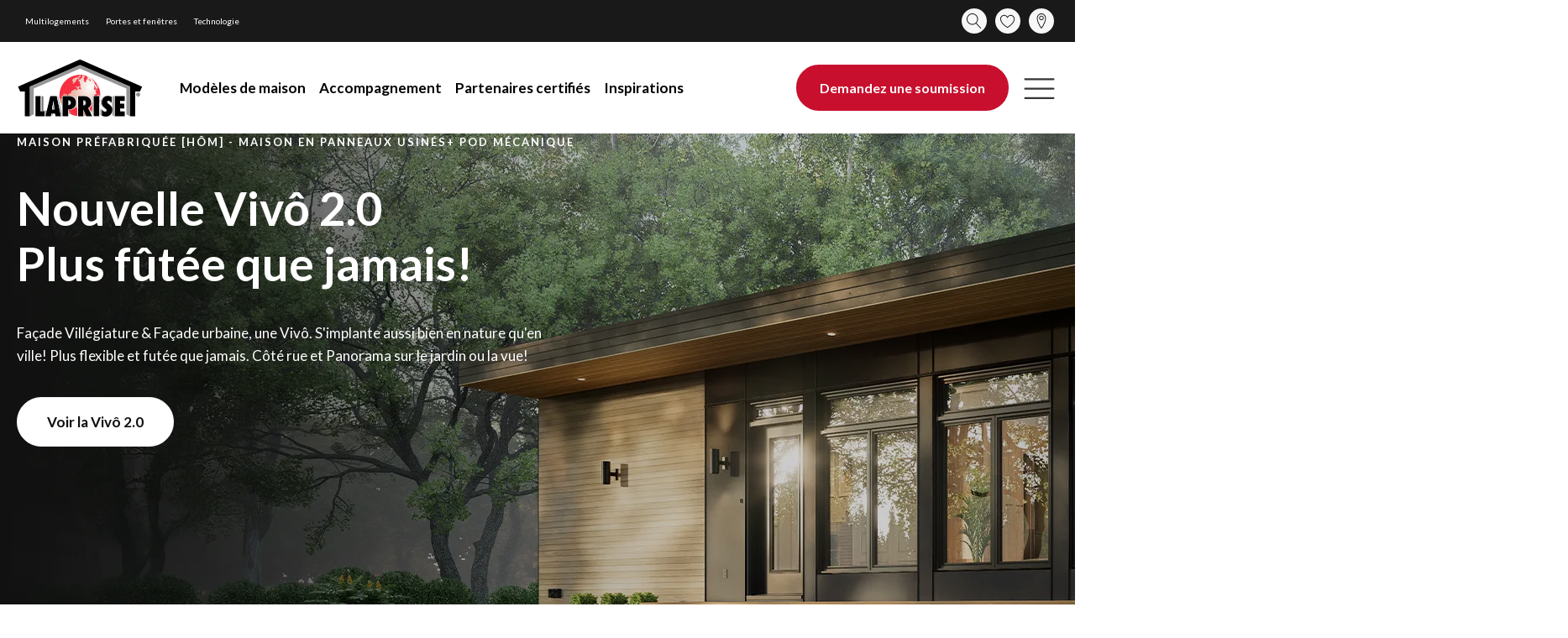

--- FILE ---
content_type: text/html; charset=UTF-8
request_url: https://www.maisonlaprise.com/?_pagination=3
body_size: 31621
content:
<!DOCTYPE html>
<html lang="fr-FR" >
<head>
<meta charset="UTF-8">
<meta name="viewport" content="width=device-width, initial-scale=1.0">
<!-- WP_HEAD() START -->
<title>Maisons Laprise - Maisons sur mesure, Maisons &amp; Multilogements préfabriqués</title>
<link rel="preload" as="style" href="https://fonts.googleapis.com/css?family=Lato:100,200,300,400,500,600,700,800,900|Lato:100,200,300,400,500,600,700,800,900" >
<link rel="stylesheet" href="https://fonts.googleapis.com/css?family=Lato:100,200,300,400,500,600,700,800,900|Lato:100,200,300,400,500,600,700,800,900">
	<style>img:is([sizes="auto" i], [sizes^="auto," i]) { contain-intrinsic-size: 3000px 1500px }</style>
	<link rel="alternate" hreflang="en" href="https://www.maisonlaprise.com/en/" />
<link rel="alternate" hreflang="fr" href="https://www.maisonlaprise.com/" />
<link rel="alternate" hreflang="x-default" href="https://www.maisonlaprise.com/" />

<!-- Google Tag Manager for WordPress by gtm4wp.com -->
<script data-cfasync="false" data-pagespeed-no-defer>
	var gtm4wp_datalayer_name = "dataLayer";
	var dataLayer = dataLayer || [];
</script>
<!-- End Google Tag Manager for WordPress by gtm4wp.com --><meta name="dc.title" content="Maisons Laprise - Maisons sur mesure, Maisons &amp; Multilogements préfabriqués">
<meta name="dc.description" content="Maisons Laprise. Plus de 35 ans de savoir-faire technique et logistique et un réseau d&#039;Entrepreneurs Certifiés pour des maisons neuves de qualité &amp; haute fiabilité.">
<meta name="dc.relation" content="https://www.maisonlaprise.com/">
<meta name="dc.source" content="https://www.maisonlaprise.com/">
<meta name="dc.language" content="fr_FR">
<meta name="description" content="Maisons Laprise. Plus de 35 ans de savoir-faire technique et logistique et un réseau d&#039;Entrepreneurs Certifiés pour des maisons neuves de qualité &amp; haute fiabilité.">
<meta name="robots" content="index, follow, max-snippet:-1, max-image-preview:large, max-video-preview:-1">
<link rel="canonical" href="https://www.maisonlaprise.com/">
<script id="website-schema" type="application/ld+json">{"@context":"https:\/\/schema.org","@type":"WebSite","name":"Maisons Laprise","alternateName":"Maisons Laprise","description":"Maisons Usin\u00e9es sur mesure","url":"https:\/\/www.maisonlaprise.com"}</script>
<meta property="og:url" content="https://www.maisonlaprise.com/">
<meta property="og:site_name" content="Maisons Laprise">
<meta property="og:locale" content="fr_FR">
<meta property="og:locale:alternate" content="en_US">
<meta property="og:type" content="website">
<meta property="og:title" content="Maisons Laprise - Maisons sur mesure, Maisons &amp; Multilogements préfabriqués">
<meta property="og:description" content="Maisons Laprise. Plus de 35 ans de savoir-faire technique et logistique et un réseau d&#039;Entrepreneurs Certifiés pour des maisons neuves de qualité &amp; haute fiabilité.">
<meta property="og:image" content="https://www.maisonlaprise.com/wp-content/uploads/social-icone-maisons-laprise.jpg">
<meta property="og:image:secure_url" content="https://www.maisonlaprise.com/wp-content/uploads/social-icone-maisons-laprise.jpg">
<meta property="og:image:width" content="1640">
<meta property="og:image:height" content="856">
<meta name="twitter:card" content="summary">
<meta name="twitter:title" content="Maisons Laprise - Maisons sur mesure, Maisons &amp; Multilogements préfabriqués">
<meta name="twitter:description" content="Maisons Laprise. Plus de 35 ans de savoir-faire technique et logistique et un réseau d&#039;Entrepreneurs Certifiés pour des maisons neuves de qualité &amp; haute fiabilité.">
<link href='https://fonts.gstatic.com' crossorigin rel='preconnect' />
<link rel='stylesheet' id='wp-block-library-css' href='https://www.maisonlaprise.com/wp-includes/css/dist/block-library/style.min.css?ver=6.8.3' media='all' />
<style id='classic-theme-styles-inline-css'>
/*! This file is auto-generated */
.wp-block-button__link{color:#fff;background-color:#32373c;border-radius:9999px;box-shadow:none;text-decoration:none;padding:calc(.667em + 2px) calc(1.333em + 2px);font-size:1.125em}.wp-block-file__button{background:#32373c;color:#fff;text-decoration:none}
</style>
<style id='wpseopress-local-business-style-inline-css'>
span.wp-block-wpseopress-local-business-field{margin-right:8px}

</style>
<style id='wpseopress-table-of-contents-style-inline-css'>
.wp-block-wpseopress-table-of-contents li.active>a{font-weight:bold}

</style>
<link rel='stylesheet' id='oxygen-aos-css' href='https://www.maisonlaprise.com/wp-content/plugins/oxygen/component-framework/vendor/aos/aos.css?ver=6.8.3' media='all' />
<link rel='stylesheet' id='oxygen-css' href='https://www.maisonlaprise.com/wp-content/plugins/oxygen/component-framework/oxygen.css?ver=4.9.3' media='all' />
<style id='wpgb-head-inline-css'>
.wp-grid-builder:not(.wpgb-template),.wpgb-facet{opacity:0.01}.wpgb-facet fieldset{margin:0;padding:0;border:none;outline:none;box-shadow:none}.wpgb-facet fieldset:last-child{margin-bottom:40px;}.wpgb-facet fieldset legend.wpgb-sr-only{height:1px;width:1px}
</style>
<link rel='stylesheet' id='wpml-menu-item-0-css' href='https://www.maisonlaprise.com/wp-content/plugins/sitepress-multilingual-cms/templates/language-switchers/menu-item/style.min.css?ver=1' media='all' />
<link rel='stylesheet' id='simple-favorites-css' href='https://www.maisonlaprise.com/wp-content/plugins/favorites/assets/css/favorites.css?ver=2.3.6' media='all' />
<link rel='stylesheet' id='oxy_toolbox_essentials_style-css' href='https://www.maisonlaprise.com/wp-content/plugins/oxy-toolbox/modules/essentials/css/style.css?ver=1.6.2' media='all' />
<script src="https://www.maisonlaprise.com/wp-content/plugins/oxygen/component-framework/vendor/aos/aos.js?ver=1" id="oxygen-aos-js"></script>
<script src="https://www.maisonlaprise.com/wp-includes/js/jquery/jquery.min.js?ver=3.7.1" id="jquery-core-js"></script>
<script id="favorites-js-extra">
var favorites_data = {"ajaxurl":"https:\/\/www.maisonlaprise.com\/wp-admin\/admin-ajax.php","nonce":"5c8bf50fbc","favorite":"<i class=\"ignore-lazyload icon-favoris icon-coeur-vide\"><\/i>","favorited":"<i class=\"ignore-lazyload icon-favoris icon-coeur-plein\"><\/i>","includecount":"","indicate_loading":"1","loading_text":"Loading","loading_image":"","loading_image_active":"","loading_image_preload":"","cache_enabled":"","button_options":{"button_type":"custom","custom_colors":false,"box_shadow":false,"include_count":false,"default":{"background_default":false,"border_default":false,"text_default":false,"icon_default":false,"count_default":false},"active":{"background_active":false,"border_active":false,"text_active":false,"icon_active":false,"count_active":false}},"authentication_modal_content":"<p>Please login to add favorites.<\/p>\n<p><a href=\"#\" data-favorites-modal-close>Dismiss this notice<\/a><\/p>\n","authentication_redirect":"","dev_mode":"","logged_in":"","user_id":"0","authentication_redirect_url":"https:\/\/www.maisonlaprise.com\/tm-admin\/"};
</script>
<script src="https://www.maisonlaprise.com/wp-content/plugins/favorites/assets/js/favorites.min.js?ver=2.3.6" id="favorites-js"></script>
<link rel="https://api.w.org/" href="https://www.maisonlaprise.com/wp-json/" /><link rel="alternate" title="JSON" type="application/json" href="https://www.maisonlaprise.com/wp-json/wp/v2/pages/9742" /><link rel="EditURI" type="application/rsd+xml" title="RSD" href="https://www.maisonlaprise.com/xmlrpc.php?rsd" />
<meta name="generator" content="WordPress 6.8.3" />
<link rel='shortlink' href='https://www.maisonlaprise.com/' />
<link rel="alternate" title="oEmbed (JSON)" type="application/json+oembed" href="https://www.maisonlaprise.com/wp-json/oembed/1.0/embed?url=https%3A%2F%2Fwww.maisonlaprise.com%2F" />
<link rel="alternate" title="oEmbed (XML)" type="text/xml+oembed" href="https://www.maisonlaprise.com/wp-json/oembed/1.0/embed?url=https%3A%2F%2Fwww.maisonlaprise.com%2F&#038;format=xml" />
<meta name="generator" content="WPML ver:4.8.6 stt:1,4;" />
<style id='script-663399587d7e4-css' type='text/css'>
body .c-owl-xs:not(.ct-section)>*+*,body .ct-section.c-owl-xs .ct-section-inner-wrap>*+* {
    margin-top: var(--xs-space-fallback)
}

body .c-padding-xs:not(.ct-section),body .ct-section.c-padding-xs .ct-section-inner-wrap {
    padding: var(--xs-space-fallback)
}

body .c-padding-left-xs:not(.ct-section),body .ct-section.c-padding-left-xs .ct-section-inner-wrap {
    padding-left: var(--xs-space-fallback)
}

body .c-padding-right-xs:not(.ct-section),body .ct-section.c-padding-right-xs .ct-section-inner-wrap {
    padding-right: var(--xs-space-fallback)
}

body .c-padding-top-xs:not(.ct-section),body .ct-section.c-padding-top-xs .ct-section-inner-wrap {
    padding-top: var(--xs-space-fallback)
}

body .c-padding-bottom-xs:not(.ct-section),body .ct-section.c-padding-bottom-xs .ct-section-inner-wrap {
    padding-bottom: var(--xs-space-fallback)
}

body .c-margin-xs:not(.ct-section),body .ct-section.c-margin-xs .ct-section-inner-wrap {
    margin: var(--xs-space-fallback)
}

body .c-margin-left-xs:not(.ct-section),body .ct-section.c-margin-left-xs .ct-section-inner-wrap {
    margin-left: var(--xs-space-fallback)
}

body .c-margin-right-xs:not(.ct-section),body .ct-section.c-margin-right-xs .ct-section-inner-wrap {
    margin-right: var(--xs-space-fallback)
}

body .c-margin-top-xs:not(.ct-section),body .ct-section.c-margin-top-xs .ct-section-inner-wrap {
    margin-top: var(--xs-space-fallback)
}

body .ct-section.c-margin-bottom-xs .ct-section-inner-wrap,body c-margin-bottom-xs:not(.ct-section) {
    margin-bottom: var(--xs-space-fallback)
}

body .c-columns-gap-xs:not(.ct-section),body .ct-section.c-columns-gap-xs .ct-section-inner-wrap {
    grid-gap: var(--xs-space-fallback)
}

body .c-owl-s:not(.ct-section)>*+*,body .ct-section.c-owl-s .ct-section-inner-wrap>*+* {
    margin-top: var(--s-space-fallback)
}

body .c-padding-s:not(.ct-section),body .ct-section.c-padding-s .ct-section-inner-wrap {
    padding: var(--s-space-fallback)
}

body .c-padding-left-s:not(.ct-section),body .ct-section.c-padding-left-s .ct-section-inner-wrap {
    padding-left: var(--s-space-fallback)
}

body .c-padding-right-s:not(.ct-section),body .ct-section.c-padding-right-s .ct-section-inner-wrap {
    padding-right: var(--s-space-fallback)
}

body .c-padding-top-s:not(.ct-section),body .ct-section.c-padding-top-s .ct-section-inner-wrap {
    padding-top: var(--s-space-fallback)
}

body .c-padding-bottom-s:not(.ct-section),body .ct-section.c-padding-bottom-s .ct-section-inner-wrap {
    padding-bottom: var(--s-space-fallback)
}

body .c-margin-s:not(.ct-section),body .ct-section.c-margin-s .ct-section-inner-wrap {
    margin: var(--s-space-fallback)
}

body .c-margin-left-s:not(.ct-section),body .ct-section.c-margin-left-s .ct-section-inner-wrap {
    margin-left: var(--s-space-fallback)
}

body .c-margin-right-s:not(.ct-section),body .ct-section.c-margin-right-s .ct-section-inner-wrap {
    margin-right: var(--s-space-fallback)
}

body .c-margin-top-s:not(.ct-section),body .ct-section.c-margin-top-s .ct-section-inner-wrap {
    margin-top: var(--s-space-fallback)
}

body .c-margin-bottom-s:not(.ct-section),body .ct-section.c-margin-bottom-s .ct-section-inner-wrap {
    margin-bottom: var(--s-space-fallback)
}

body .c-columns-gap-s:not(.ct-section),body .ct-section.c-columns-gap-s .ct-section-inner-wrap {
    grid-gap: var(--s-space-fallback)
}

body .c-owl-m:not(.ct-section)>*+*,body .ct-section.c-owl-m .ct-section-inner-wrap>*+* {
    margin-top: var(--m-space-fallback)
}

body .c-padding-m:not(.ct-section),body .ct-section.c-padding-m .ct-section-inner-wrap {
    padding: var(--m-space-fallback)
}

body .c-padding-left-m:not(.ct-section),body .ct-section.c-padding-left-m .ct-section-inner-wrap {
    padding-left: var(--m-space-fallback)
}

body .c-padding-right-m:not(.ct-section),body .ct-section.c-padding-right-m .ct-section-inner-wrap {
    padding-right: var(--m-space-fallback)
}

body .c-padding-top-m:not(.ct-section),body .ct-section.c-padding-top-m .ct-section-inner-wrap {
    padding-top: var(--m-space-fallback)
}

body .c-padding-bottom-m:not(.ct-section),body .ct-section.c-padding-bottom-m .ct-section-inner-wrap {
    padding-bottom: var(--m-space-fallback)
}

body .c-margin-m:not(.ct-section),body .ct-section.c-margin-m .ct-section-inner-wrap {
    margin: var(--m-space-fallback)
}

body .c-margin-left-m:not(.ct-section),body .ct-section.c-margin-left-m .ct-section-inner-wrap {
    margin-left: var(--m-space-fallback)
}

body .c-margin-right-m:not(.ct-section),body .ct-section.c-margin-right-m .ct-section-inner-wrap {
    margin-right: var(--m-space-fallback)
}

body .c-margin-top-m:not(.ct-section),body .ct-section.c-margin-top-m .ct-section-inner-wrap {
    margin-top: var(--m-space-fallback)
}

body .c-margin-bottom-m:not(.ct-section),body .ct-section.c-margin-bottom-m .ct-section-inner-wrap {
    margin-bottom: var(--m-space-fallback)
}

body .c-columns-gap-m:not(.ct-section),body .ct-section.c-columns-gap-m .ct-section-inner-wrap {
    grid-gap: var(--m-space-fallback)
}

body .c-owl-l:not(.ct-section)>*+*,body .ct-section.c-owl-l .ct-section-inner-wrap>*+* {
    margin-top: var(--l-space-fallback)
}

body .c-padding-l:not(.ct-section),body .ct-section.c-padding-l .ct-section-inner-wrap {
    padding: var(--l-space-fallback)
}

body .c-padding-left-l:not(.ct-section),body .ct-section.c-padding-left-l .ct-section-inner-wrap {
    padding-left: var(--l-space-fallback)
}

body .c-padding-right-l:not(.ct-section),body .ct-section.c-padding-right-l .ct-section-inner-wrap {
    padding-right: var(--l-space-fallback)
}

body .c-padding-top-l:not(.ct-section),body .ct-section.c-padding-top-l .ct-section-inner-wrap {
    padding-top: var(--l-space-fallback)
}

body .c-padding-bottom-l:not(.ct-section),body .ct-section.c-padding-bottom-l .ct-section-inner-wrap {
    padding-bottom: var(--l-space-fallback)
}

body .c-margin-l:not(.ct-section),body .ct-section.c-margin-l .ct-section-inner-wrap {
    margin: var(--l-space-fallback)
}

body .c-margin-left-l:not(.ct-section),body .ct-section.c-margin-left-l .ct-section-inner-wrap {
    margin-left: var(--l-space-fallback)
}

body .c-margin-right-l:not(.ct-section),body .ct-section.c-margin-right-l .ct-section-inner-wrap {
    margin-right: var(--l-space-fallback)
}

body .c-margin-top-l:not(.ct-section),body .ct-section.c-margin-top-l .ct-section-inner-wrap {
    margin-top: var(--l-space-fallback)
}

body .c-margin-bottom-l:not(.ct-section),body .ct-section.c-margin-bottom-l .ct-section-inner-wrap {
    margin-bottom: var(--l-space-fallback)
}

body .c-columns-gap-l:not(.ct-section),body .ct-section.c-columns-gap-l .ct-section-inner-wrap {
    grid-gap: var(--l-space-fallback)
}

body .c-owl-xl:not(.ct-section)>*+*,body .ct-section.c-owl-xl .ct-section-inner-wrap>*+* {
    margin-top: var(--xl-space-fallback)
}

body .c-padding-xl:not(.ct-section),body .ct-section.c-padding-xl .ct-section-inner-wrap {
    padding: var(--xl-space-fallback)
}

body .c-padding-left-xl:not(.ct-section),body .ct-section.c-padding-left-xl .ct-section-inner-wrap {
    padding-left: var(--xl-space-fallback)
}

body .c-padding-right-xl:not(.ct-section),body .ct-section.c-padding-right-xl .ct-section-inner-wrap {
    padding-right: var(--xl-space-fallback)
}

body .c-padding-top-xl:not(.ct-section),body .ct-section.c-padding-top-xl .ct-section-inner-wrap {
    padding-top: var(--xl-space-fallback)
}

body .c-padding-bottom-xl:not(.ct-section),body .ct-section.c-padding-bottom-xl .ct-section-inner-wrap {
    padding-bottom: var(--xl-space-fallback)
}

body .c-margin-xl:not(.ct-section),body .ct-section.c-margin-xl .ct-section-inner-wrap {
    margin: var(--xl-space-fallback)
}

body .c-margin-left-xl:not(.ct-section),body .ct-section.c-margin-left-xl .ct-section-inner-wrap {
    margin-left: var(--xl-space-fallback)
}

body .c-margin-right-xl:not(.ct-section),body .ct-section.c-margin-right-xl .ct-section-inner-wrap {
    margin-right: var(--xl-space-fallback)
}

body .c-margin-top-xl:not(.ct-section),body .ct-section.c-margin-top-xl .ct-section-inner-wrap {
    margin-top: var(--xl-space-fallback)
}

body .c-margin-bottom-xl:not(.ct-section),body .ct-section.c-margin-bottom-xl .ct-section-inner-wrap {
    margin-bottom: var(--xl-space-fallback)
}

body .c-columns-gap-xl:not(.ct-section),body .ct-section.c-columns-gap-xl .ct-section-inner-wrap {
    grid-gap: var(--xl-space-fallback)
}

body .c-owl-xxl:not(.ct-section)>*+*,body .ct-section.c-owl-xxl .ct-section-inner-wrap>*+* {
    margin-top: var(--xxl-space-fallback);
    margin-top: var(--xxl-space)
}

body .c-padding-xxl:not(.ct-section),body .ct-section.c-padding-xxl .ct-section-inner-wrap {
    padding: var(--xxl-space-fallback)
}

body .c-padding-left-xxl:not(.ct-section),body .ct-section.c-padding-left-xxl .ct-section-inner-wrap {
    padding-left: var(--xxl-space-fallback)
}

body .c-padding-right-xxl:not(.ct-section),body .ct-section.c-padding-right-xxl .ct-section-inner-wrap {
    padding-right: var(--xxl-space-fallback)
}

body .c-padding-top-xxl:not(.ct-section),body .ct-section.c-padding-top-xxl .ct-section-inner-wrap {
    padding-top: var(--xxl-space-fallback)
}

body .c-padding-bottom-xxl:not(.ct-section),body .ct-section.c-padding-bottom-xxl .ct-section-inner-wrap {
    padding-bottom: var(--xxl-space-fallback)
}

body .c-margin-xxl:not(.ct-section),body .ct-section.c-margin-xxl .ct-section-inner-wrap {
    margin: var(--xxl-space-fallback)
}

body .c-margin-left-xxl:not(.ct-section),body .ct-section.c-margin-left-xxl .ct-section-inner-wrap {
    margin-left: var(--xxl-space-fallback)
}

body .c-margin-right-xxl:not(.ct-section),body .ct-section.c-margin-right-xxl .ct-section-inner-wrap {
    margin-right: var(--xxl-space-fallback)
}

body .c-margin-top-xxl:not(.ct-section),body .ct-section.c-margin-top-xxl .ct-section-inner-wrap {
    margin-top: var(--xxl-space-fallback)
}

body .c-margin-bottom-xxl:not(.ct-section),body .ct-section.c-margin-bottom-xxl .ct-section-inner-wrap {
    margin-bottom: var(--xxl-space-fallback)
}

body .c-columns-gap-xxl:not(.ct-section),body .ct-section.c-columns-gap-xxl .ct-section-inner-wrap {
    grid-gap: var(--xxl-space-fallback)
}

@supports (font-size: clamp(1px,2px,3px)) {
    body .c-owl-xs:not(.ct-section)>*+*,body .ct-section.c-owl-xs .ct-section-inner-wrap>*+* {
        margin-top:var(--xs-space)
    }

    body .c-padding-xs:not(.ct-section),body .ct-section.c-padding-xs .ct-section-inner-wrap {
        padding: var(--xs-space)
    }

    body .c-padding-left-xs:not(.ct-section),body .ct-section.c-padding-left-xs .ct-section-inner-wrap {
        padding-left: var(--xs-space)
    }

    body .c-padding-right-xs:not(.ct-section),body .ct-section.c-padding-right-xs .ct-section-inner-wrap {
        padding-right: var(--xs-space)
    }

    body .c-padding-top-xs:not(.ct-section),body .ct-section.c-padding-top-xs .ct-section-inner-wrap {
        padding-top: var(--xs-space)
    }

    body .c-padding-bottom-xs:not(.ct-section),body .ct-section.c-padding-bottom-xs .ct-section-inner-wrap {
        padding-bottom: var(--xs-space)
    }

    body .c-margin-xs:not(.ct-section),body .ct-section.c-margin-xs .ct-section-inner-wrap {
        margin: var(--xs-space)
    }

    body .c-margin-left-xs:not(.ct-section),body .ct-section.c-margin-left-xs .ct-section-inner-wrap {
        margin-left: var(--xs-space)
    }

    body .c-margin-right-xs:not(.ct-section),body .ct-section.c-margin-right-xs .ct-section-inner-wrap {
        margin-right: var(--xs-space)
    }

    body .c-margin-top-xs:not(.ct-section),body .ct-section.c-margin-top-xs .ct-section-inner-wrap {
        margin-top: var(--xs-space)
    }

    body .c-margin-bottom-xs:not(.ct-section),body .ct-section.c-margin-bottom-xs .ct-section-inner-wrap {
        margin-bottom: var(--xs-space)
    }

    body .c-columns-gap-xs:not(.ct-section),body .ct-section.c-columns-gap-xs .ct-section-inner-wrap {
        grid-gap: var(--xs-space)
    }

    body .c-owl-s:not(.ct-section)>*+*,body .ct-section.c-owl-s .ct-section-inner-wrap>*+* {
        margin-top: var(--s-space)
    }

    body .c-padding-s:not(.ct-section),body .ct-section.c-padding-s .ct-section-inner-wrap {
        padding: var(--s-space)
    }

    body .c-padding-left-s:not(.ct-section),body .ct-section.c-padding-left-s .ct-section-inner-wrap {
        padding-left: var(--s-space)
    }

    body .c-padding-right-s:not(.ct-section),body .ct-section.c-padding-right-s .ct-section-inner-wrap {
        padding-right: var(--s-space)
    }

    body .c-padding-top-s:not(.ct-section),body .ct-section.c-padding-top-s .ct-section-inner-wrap {
        padding-top: var(--s-space)
    }

    body .c-padding-bottom-s:not(.ct-section),body .ct-section.c-padding-bottom-s .ct-section-inner-wrap {
        padding-bottom: var(--s-space)
    }

    body .c-margin-s:not(.ct-section),body .ct-section.c-margin-s .ct-section-inner-wrap {
        margin: var(--s-space)
    }

    body .c-margin-left-s:not(.ct-section),body .ct-section.c-margin-left-s .ct-section-inner-wrap {
        margin-left: var(--s-space)
    }

    body .c-margin-right-s:not(.ct-section),body .ct-section.c-margin-right-s .ct-section-inner-wrap {
        margin-right: var(--s-space)
    }

    body .c-margin-top-s:not(.ct-section),body .ct-section.c-margin-top-s .ct-section-inner-wrap {
        margin-top: var(--s-space)
    }

    body .c-margin-bottom-s:not(.ct-section),body .ct-section.c-margin-bottom-s .ct-section-inner-wrap {
        margin-bottom: var(--s-space)
    }

    body .c-columns-gap-s:not(.ct-section),body .ct-section.c-columns-gap-s .ct-section-inner-wrap {
        grid-gap: var(--s-space)
    }

    body .c-owl-m:not(.ct-section)>*+*,body .ct-section.c-owl-m .ct-section-inner-wrap>*+* {
        margin-top: var(--m-space)
    }

    body .c-padding-m:not(.ct-section),body .ct-section.c-padding-m .ct-section-inner-wrap {
        padding: var(--m-space)
    }

    body .c-padding-left-m:not(.ct-section),body .ct-section.c-padding-left-m .ct-section-inner-wrap {
        padding-left: var(--m-space)
    }

    body .c-padding-right-m:not(.ct-section),body .ct-section.c-padding-right-m .ct-section-inner-wrap {
        padding-right: var(--m-space)
    }

    body .c-padding-top-m:not(.ct-section),body .ct-section.c-padding-top-m .ct-section-inner-wrap {
        padding-top: var(--m-space)
    }

    body .c-padding-bottom-m:not(.ct-section),body .ct-section.c-padding-bottom-m .ct-section-inner-wrap {
        padding-bottom: var(--m-space)
    }

    body .c-margin-m:not(.ct-section),body .ct-section.c-margin-m .ct-section-inner-wrap {
        margin: var(--m-space)
    }

    body .c-margin-left-m:not(.ct-section),body .ct-section.c-margin-left-m .ct-section-inner-wrap {
        margin-left: var(--m-space)
    }

    body .c-margin-right-m:not(.ct-section),body .ct-section.c-margin-right-m .ct-section-inner-wrap {
        margin-right: var(--m-space)
    }

    body .c-margin-top-m:not(.ct-section),body .ct-section.c-margin-top-m .ct-section-inner-wrap {
        margin-top: var(--m-space)
    }

    body .c-margin-bottom-m:not(.ct-section),body .ct-section.c-margin-bottom-m .ct-section-inner-wrap {
        margin-bottom: var(--m-space)
    }

    body .c-columns-gap-m:not(.ct-section),body .ct-section.c-columns-gap-m .ct-section-inner-wrap {
        grid-gap: var(--m-space)
    }

    body .c-owl-l:not(.ct-section)>*+*,body .ct-section.c-owl-l .ct-section-inner-wrap>*+* {
        margin-top: var(--l-space)
    }

    body .c-padding-l:not(.ct-section),body .ct-section.c-padding-l .ct-section-inner-wrap {
        padding: var(--l-space)
    }

    body .c-padding-left-l:not(.ct-section),body .ct-section.c-padding-left-l .ct-section-inner-wrap {
        padding-left: var(--l-space)
    }

    body .c-padding-right-l:not(.ct-section),body .ct-section.c-padding-right-l .ct-section-inner-wrap {
        padding-right: var(--l-space)
    }

    body .c-padding-top-l:not(.ct-section),body .ct-section.c-padding-top-l .ct-section-inner-wrap {
        padding-top: var(--l-space)
    }

    body .c-padding-bottom-l:not(.ct-section),body .ct-section.c-padding-bottom-l .ct-section-inner-wrap {
        padding-bottom: var(--l-space)
    }

    body .c-margin-l:not(.ct-section),body .ct-section.c-margin-l .ct-section-inner-wrap {
        margin: var(--l-space)
    }

    body .c-margin-left-l:not(.ct-section),body .ct-section.c-margin-left-l .ct-section-inner-wrap {
        margin-left: var(--l-space)
    }

    body .c-margin-right-l:not(.ct-section),body .ct-section.c-margin-right-l .ct-section-inner-wrap {
        margin-right: var(--l-space)
    }

    body .c-margin-top-l:not(.ct-section),body .ct-section.c-margin-top-l .ct-section-inner-wrap {
        margin-top: var(--l-space)
    }

    body .c-margin-bottom-l:not(.ct-section),body .ct-section.c-margin-bottom-l .ct-section-inner-wrap {
        margin-bottom: var(--l-space)
    }

    body .c-columns-gap-l:not(.ct-section),body .ct-section.c-columns-gap-l .ct-section-inner-wrap {
        grid-gap: var(--l-space)
    }

    body .c-owl-xl:not(.ct-section)>*+*,body .ct-section.c-owl-xl .ct-section-inner-wrap>*+* {
        margin-top: var(--xl-space)
    }

    body .c-padding-xl:not(.ct-section),body .ct-section.c-padding-xl .ct-section-inner-wrap {
        padding: var(--xl-space)
    }

    body .c-padding-left-xl:not(.ct-section),body .ct-section.c-padding-left-xl .ct-section-inner-wrap {
        padding-left: var(--xl-space)
    }

    body .c-padding-right-xl:not(.ct-section),body .ct-section.c-padding-right-xl .ct-section-inner-wrap {
        padding-right: var(--xl-space)
    }

    body .c-padding-top-xl:not(.ct-section),body .ct-section.c-padding-top-xl .ct-section-inner-wrap {
        padding-top: var(--xl-space)
    }

    body .c-padding-bottom-xl:not(.ct-section),body .ct-section.c-padding-bottom-xl .ct-section-inner-wrap {
        padding-bottom: var(--xl-space)
    }

    body .c-margin-xl:not(.ct-section),body .ct-section.c-margin-xl .ct-section-inner-wrap {
        margin: var(--xl-space)
    }

    body .c-margin-left-xl:not(.ct-section),body .ct-section.c-margin-left-xl .ct-section-inner-wrap {
        margin-left: var(--xl-space)
    }

    body .c-margin-right-xl:not(.ct-section),body .ct-section.c-margin-right-xl .ct-section-inner-wrap {
        margin-right: var(--xl-space)
    }

    body .c-margin-top-xl:not(.ct-section),body .ct-section.c-margin-top-xl .ct-section-inner-wrap {
        margin-top: var(--xl-space)
    }

    body .c-margin-bottom-xl:not(.ct-section),body .ct-section.c-margin-bottom-xl .ct-section-inner-wrap {
        margin-bottom: var(--xl-space)
    }

    body .c-columns-gap-xl:not(.ct-section),body .ct-section.c-columns-gap-xl .ct-section-inner-wrap {
        grid-gap: var(--xl-space)
    }

    body .c-owl-xxl:not(.ct-section)>*+*,body .ct-section.c-owl-xxl .ct-section-inner-wrap>*+* {
        margin-top: var(--xxl-space)
    }

    body .c-padding-xxl:not(.ct-section),body .ct-section.c-padding-xxl .ct-section-inner-wrap {
        padding: var(--xxl-space)
    }

    body .c-padding-left-xxl:not(.ct-section),body .ct-section.c-padding-left-xxl .ct-section-inner-wrap {
        padding-left: var(--xxl-space)
    }

    body .c-padding-right-xxl:not(.ct-section),body .ct-section.c-padding-right-xxl .ct-section-inner-wrap {
        padding-right: var(--xxl-space)
    }

    body .c-padding-top-xxl:not(.ct-section),body .ct-section.c-padding-top-xxl .ct-section-inner-wrap {
        padding-top: var(--xxl-space)
    }

    body .c-padding-bottom-xxl:not(.ct-section),body .ct-section.c-padding-bottom-xxl .ct-section-inner-wrap {
        padding-bottom: var(--xxl-space)
    }

    body .c-margin-xxl:not(.ct-section),body .ct-section.c-margin-xxl .ct-section-inner-wrap {
        margin: var(--xxl-space)
    }

    body .c-margin-left-xxl:not(.ct-section),body .ct-section.c-margin-left-xxl .ct-section-inner-wrap {
        margin-left: var(--xxl-space)
    }

    body .c-margin-right-xxl:not(.ct-section),body .ct-section.c-margin-right-xxl .ct-section-inner-wrap {
        margin-right: var(--xxl-space)
    }

    body .c-margin-top-xxl:not(.ct-section),body .ct-section.c-margin-top-xxl .ct-section-inner-wrap {
        margin-top: var(--xxl-space)
    }

    body .c-margin-bottom-xxl:not(.ct-section),body .ct-section.c-margin-bottom-xxl .ct-section-inner-wrap {
        margin-bottom: var(--xxl-space)
    }

    body .c-columns-gap-xxl:not(.ct-section),body .ct-section.c-columns-gap-xxl .ct-section-inner-wrap {
        grid-gap: var(--xxl-space)
    }
}

body .c-h1 {
    font-size: var(--h1-fallback)
}

body .c-h2 {
    font-size: var(--h2-fallback)
}

body .c-h3 {
    font-size: var(--h3-fallback)
}

body .c-h4 {
    font-size: var(--h4-fallback)
}

body .c-h5 {
    font-size: var(--h5-fallback)
}

body .c-h6 {
    font-size: var(--h6-fallback)
}

body .c-text-s {
    font-size: var(--s-text-fallback)
}

body .c-text-m {
    font-size: var(--m-text-fallback)
}

body .c-text-l {
    font-size: var(--l-text-fallback)
}

body .c-text-xl {
    font-size: var(--xl-text-fallback)
}

@supports (font-size: clamp(1px,2px,3px)) {
    body .c-h1 {
        font-size:var(--h1)
    }

    body .c-h2 {
        font-size: var(--h2)
    }

    body .c-h3 {
        font-size: var(--h3)
    }

    body .c-h4 {
        font-size: var(--h4)
    }

    body .c-h5 {
        font-size: var(--h5)
    }

    body .c-h6 {
        font-size: var(--h6)
    }

    body .c-text-s {
        font-size: var(--s-text)
    }

    body .c-text-m {
        font-size: var(--m-text)
    }

    body .c-text-l {
        font-size: var(--l-text)
    }

    body .c-text-xl {
        font-size: var(--xl-text)
    }
}

</style>
<script type="text/javascript" src="//script.crazyegg.com/pages/scripts/0120/8843.js" async="async" ></script><style id='script-6660c9fa1f007-css' type='text/css'>
.wc-header-search-full {
  opacity:0;
  transition: all 0.3s;
  z-index:-10;
}
.wc-header-search-full-active {
  display: flex!important;
  opacity:1;
  z-index:3;
}

.search-form label {
  display: flex;
  margin: 0!important;
}

.search-form input.search-field {
	flex: 1;
    padding-left: 50px;
  	height: 45px;
    font-size: 16px;
    font-weight: 300;
  	background: white;
  	border: 1px solid #e8e8e8;
  	outline: none;
}

.oxy-search-form input[type="submit"] {
  display: none;
}
</style>
<noscript><style>.wp-grid-builder .wpgb-card.wpgb-card-hidden .wpgb-card-wrapper{opacity:1!important;visibility:visible!important;transform:none!important}.wpgb-facet {opacity:1!important;pointer-events:auto!important}.wpgb-facet *:not(.wpgb-pagination-facet){display:none}</style></noscript>
<!-- Google Tag Manager for WordPress by gtm4wp.com -->
<!-- GTM Container placement set to footer -->
<script data-cfasync="false" data-pagespeed-no-defer>
	var dataLayer_content = {"pagePostType":"frontpage","pagePostType2":"single-page","pagePostAuthor":"TactikDev"};
	dataLayer.push( dataLayer_content );
</script>
<script data-cfasync="false" data-pagespeed-no-defer>
(function(w,d,s,l,i){w[l]=w[l]||[];w[l].push({'gtm.start':
new Date().getTime(),event:'gtm.js'});var f=d.getElementsByTagName(s)[0],
j=d.createElement(s),dl=l!='dataLayer'?'&l='+l:'';j.async=true;j.src=
'//www.googletagmanager.com/gtm.js?id='+i+dl;f.parentNode.insertBefore(j,f);
})(window,document,'script','dataLayer','GTM-WCCCVC');
</script>
<!-- End Google Tag Manager for WordPress by gtm4wp.com -->
<!-- Meta Pixel Code -->
<script type='text/javascript'>
!function(f,b,e,v,n,t,s){if(f.fbq)return;n=f.fbq=function(){n.callMethod?
n.callMethod.apply(n,arguments):n.queue.push(arguments)};if(!f._fbq)f._fbq=n;
n.push=n;n.loaded=!0;n.version='2.0';n.queue=[];t=b.createElement(e);t.async=!0;
t.src=v;s=b.getElementsByTagName(e)[0];s.parentNode.insertBefore(t,s)}(window,
document,'script','https://connect.facebook.net/en_US/fbevents.js');
</script>
<!-- End Meta Pixel Code -->
<script type='text/javascript'>var url = window.location.origin + '?ob=open-bridge';
            fbq('set', 'openbridge', '1149650729855465', url);
fbq('init', '1149650729855465', {}, {
    "agent": "wordpress-6.8.3-4.1.5"
})</script><script type='text/javascript'>
    fbq('track', 'PageView', []);
  </script><style>.breadcrumb {list-style:none;margin:0;padding-inline-start:0;}.breadcrumb li {margin:0;display:inline-block;position:relative;}.breadcrumb li::after{content:' > ';margin-left:5px;margin-right:5px;}.breadcrumb li:last-child::after{display:none}</style><link rel="icon" href="https://www.maisonlaprise.com/wp-content/uploads/cropped-maisons-laprise-favicon-1-32x32.png" sizes="32x32" />
<link rel="icon" href="https://www.maisonlaprise.com/wp-content/uploads/cropped-maisons-laprise-favicon-1-192x192.png" sizes="192x192" />
<link rel="apple-touch-icon" href="https://www.maisonlaprise.com/wp-content/uploads/cropped-maisons-laprise-favicon-1-180x180.png" />
<meta name="msapplication-TileImage" content="https://www.maisonlaprise.com/wp-content/uploads/cropped-maisons-laprise-favicon-1-270x270.png" />
<link rel='stylesheet' id='oxygen-cache-7011-css' href='//www.maisonlaprise.com/wp-content/uploads/oxygen/css/7011.css?cache=1747074407&#038;ver=6.8.3' media='all' />
<link rel='stylesheet' id='oxygen-cache-9626-css' href='//www.maisonlaprise.com/wp-content/uploads/oxygen/css/9626.css?cache=1769176892&#038;ver=6.8.3' media='all' />
<link rel='stylesheet' id='oxygen-universal-styles-css' href='//www.maisonlaprise.com/wp-content/uploads/oxygen/css/universal.css?cache=1769537896&#038;ver=6.8.3' media='all' />
<!-- END OF WP_HEAD() -->
</head>
<body class="home wp-singular page-template-default page page-id-9742 wp-theme-oxygen-is-not-a-theme  wp-embed-responsive oxygen-body wpml-fr" >


<!-- Meta Pixel Code -->
<noscript>
<img height="1" width="1" style="display:none" alt="fbpx"
src="https://www.facebook.com/tr?id=1149650729855465&ev=PageView&noscript=1" />
</noscript>
<!-- End Meta Pixel Code -->



						<header id="_header-5-69" class="oxy-header-wrapper oxy-sticky-header oxy-overlay-header oxy-header c-header" ><div id="_header_row-267-7011" class="oxygen-hide-in-sticky oxy-header-row " ><div class="oxy-header-container"><div id="_header_left-268-7011" class="oxy-header-left" ><div id="div_block-153-7011" class="ct-div-block" >
		<div id="-pro-menu-155-7011" class="oxy-pro-menu menu-footer " ><div class="oxy-pro-menu-mobile-open-icon " data-off-canvas-alignment=""><svg id="-pro-menu-155-7011-open-icon"><use xlink:href="#FontAwesomeicon-ellipsis-v"></use></svg>Menu</div>

                
        <div class="oxy-pro-menu-container  oxy-pro-menu-dropdown-links-visible-on-mobile oxy-pro-menu-dropdown-links-toggle oxy-pro-menu-show-dropdown" data-aos-duration="400" 

             data-oxy-pro-menu-dropdown-animation="fade-up"
             data-oxy-pro-menu-dropdown-animation-duration="0.4"
             data-entire-parent-toggles-dropdown="true"

             
                          data-oxy-pro-menu-dropdown-animation-duration="0.4"
             
                          data-oxy-pro-menu-dropdown-links-on-mobile="toggle">
             
            <div class="menu-menu-sub-header-container"><ul id="menu-menu-sub-header" class="oxy-pro-menu-list"><li id="menu-item-6147" class="menu-item menu-item-type-custom menu-item-object-custom menu-item-6147"><a target="_blank" href="https://www.lapriseimmobilier.com/">Multilogements</a></li>
<li id="menu-item-7033" class="menu-item menu-item-type-custom menu-item-object-custom menu-item-7033"><a target="_blank" href="https://www.lorendo.com/">Portes et fenêtres</a></li>
<li id="menu-item-8149" class="menu-item menu-item-type-custom menu-item-object-custom menu-item-8149"><a href="https://laprise.ca/">Technologie</a></li>
</ul></div>
            <div class="oxy-pro-menu-mobile-close-icon"><svg id="svg--pro-menu-155-7011"><use xlink:href="#FontAwesomeicon-close"></use></svg>close</div>

        </div>

        </div>

		<script type="text/javascript">
			jQuery('#-pro-menu-155-7011 .oxy-pro-menu-show-dropdown .menu-item-has-children > a', 'body').each(function(){
                jQuery(this).append('<div class="oxy-pro-menu-dropdown-icon-click-area"><svg class="oxy-pro-menu-dropdown-icon"><use xlink:href="#FontAwesomeicon-arrow-circle-o-down"></use></svg></div>');
            });
            jQuery('#-pro-menu-155-7011 .oxy-pro-menu-show-dropdown .menu-item:not(.menu-item-has-children) > a', 'body').each(function(){
                jQuery(this).append('<div class="oxy-pro-menu-dropdown-icon-click-area"></div>');
            });			</script></div></div><div id="_header_center-276-7011" class="oxy-header-center" ></div><div id="_header_right-277-7011" class="oxy-header-right" ><div id="div_block-175-7011" class="ct-div-block wc-header-ui-icons header-icons-topnav-wrapper" ><div id="div_block-176-7011" class="ct-div-block wc-hide-on-mobile" ><div id="fancy_icon-177-7011" class="ct-fancy-icon wc-header-ui-icon wc-search-icon" ><svg id="svg-fancy_icon-177-7011"><use xlink:href="#Lineariconsicon-magnifier"></use></svg></div><div id="div_block-178-7011" class="ct-div-block wc-header-search-full" ><div id="div_block-179-7011" class="ct-div-block wc-header-search-container" ><div id="div_block-180-7011" class="ct-div-block wc-header-search-field wc-hide-on-mobile" >
                <div id="_search_form-181-7011" class="oxy-search-form " >
                <form role="search" method="get" class="search-form" action="https://www.maisonlaprise.com/">
				<label>
					<span class="screen-reader-text">Rechercher :</span>
					<input type="search" class="search-field" placeholder="Rechercher…" value="" name="s" />
				</label>
				<input type="submit" class="search-submit" value="Rechercher" />
			</form>                </div>
        
        <div id="fancy_icon-182-7011" class="ct-fancy-icon " ><svg id="svg-fancy_icon-182-7011"><use xlink:href="#Lineariconsicon-magnifier"></use></svg></div></div><div id="fancy_icon-183-7011" class="ct-fancy-icon wc-search-close wc-header-ui-icon" ><svg id="svg-fancy_icon-183-7011"><use xlink:href="#Lineariconsicon-cross"></use></svg></div></div></div></div><a id="link-184-7011" class="ct-link" href="https://www.maisonlaprise.com/comparer/"    data-tippy-content="Favoris" data-tippy-placement="top"><div id="fancy_icon-185-7011" class="ct-fancy-icon wc-header-ui-icon" ><svg id="svg-fancy_icon-185-7011"><use xlink:href="#Lineariconsicon-heart"></use></svg></div></a><a id="link-188-7011" class="ct-link " href="https://www.maisonlaprise.com/contact/"    data-tippy-content="Contact" data-tippy-placement="top"><div id="fancy_icon-189-7011" class="ct-fancy-icon wc-header-ui-icon" ><svg id="svg-fancy_icon-189-7011"><use xlink:href="#Lineariconsicon-map-marker"></use></svg></div></a></div></div></div></div><div id="_header_row-26-69" class="oxy-header-row " ><div class="oxy-header-container"><div id="_header_left-27-69" class="oxy-header-left" ><a id="link-28-69" class="ct-link c-margin-right-l" href="https://www.maisonlaprise.com" target="_self"  ><img  id="image-29-69" alt="logo Maisons Laprise inc." src="https://www.maisonlaprise.com/wp-content/uploads/maisons-laprise-inc-logo.svg" class="ct-image c-logo ignore-lazyload"/></a>
		<div id="-pro-menu-31-69" class="oxy-pro-menu " ><div class="oxy-pro-menu-mobile-open-icon " data-off-canvas-alignment=""><svg id="-pro-menu-31-69-open-icon"><use xlink:href="#Lineariconsicon-menu"></use></svg></div>

                
        <div class="oxy-pro-menu-container  oxy-pro-menu-dropdown-links-visible-on-mobile oxy-pro-menu-dropdown-links-toggle oxy-pro-menu-show-dropdown" data-aos-duration="400" 

             data-oxy-pro-menu-dropdown-animation="fade"
             data-oxy-pro-menu-dropdown-animation-duration="0.4"
             data-entire-parent-toggles-dropdown="true"

             
                          data-oxy-pro-menu-dropdown-animation-duration="0.4"
             
                          data-oxy-pro-menu-dropdown-links-on-mobile="toggle">
             
            <div class="menu-menu-principale-container"><ul id="menu-menu-principale" class="oxy-pro-menu-list"><li id="menu-item-8739" class="menu-item menu-item-type-post_type_archive menu-item-object-modeles menu-item-8739"><a href="https://www.maisonlaprise.com/modeles/">Modèles de maison</a></li>
<li id="menu-item-14162" class="menu-item menu-item-type-post_type menu-item-object-page menu-item-14162"><a href="https://www.maisonlaprise.com/accompagnement/">Accompagnement</a></li>
<li id="menu-item-14163" class="menu-item menu-item-type-post_type menu-item-object-page menu-item-14163"><a href="https://www.maisonlaprise.com/partenaires-certifies/">Partenaires certifiés</a></li>
<li id="menu-item-2224" class="menu-item menu-item-type-custom menu-item-object-custom menu-item-2224"><a href="/realisations/">Inspirations</a></li>
</ul></div>
            <div class="oxy-pro-menu-mobile-close-icon"><svg id="svg--pro-menu-31-69"><use xlink:href="#Lineariconsicon-cross"></use></svg></div>

        </div>

        </div>

		<script type="text/javascript">
			jQuery('#-pro-menu-31-69 .oxy-pro-menu-show-dropdown .menu-item-has-children > a', 'body').each(function(){
                jQuery(this).append('<div class="oxy-pro-menu-dropdown-icon-click-area"><svg class="oxy-pro-menu-dropdown-icon"><use xlink:href="#FontAwesomeicon-angle-down"></use></svg></div>');
            });
            jQuery('#-pro-menu-31-69 .oxy-pro-menu-show-dropdown .menu-item:not(.menu-item-has-children) > a', 'body').each(function(){
                jQuery(this).append('<div class="oxy-pro-menu-dropdown-icon-click-area"></div>');
            });			</script></div><div id="_header_center-30-69" class="oxy-header-center" ></div><div id="_header_right-32-69" class="oxy-header-right" ><div id="code_block-170-7011" class="ct-code-block" ><a class="c-transition c-btn-m btn-accent" href="https://www.maisonlaprise.com/demande-de-soumission/">Demandez une soumission</a></div><div id="div_block-209-7011" class="ct-div-block wc-header-ui-icons header-icons-topnav-wrapper" ><div id="div_block-191-7011" class="ct-div-block " >
		<div id="-header-search-192-7011" class="oxy-header-search " ><button aria-label="Open search" class="oxy-header-search_toggle oxy-header-search_toggle-open" data-prevent-scroll="false"><span class="oxy-header-search_toggle-text"></span><svg class="oxy-header-search_open-icon" id="open-header-search-192-7011-icon"><use xlink:href="#Lineariconsicon-magnifier"></use></svg></button><form role="search" method="get" class="oxy-header-search_form" action="https://www.maisonlaprise.com/">
                    <div class="oxy-header-container">
                    <label>
                        <span class="screen-reader-text">Rechercher :</span>
                        <input  type="search" class="oxy-header-search_search-field" placeholder="Rechercher" value="" name="s" title="Rechercher :" />
                    </label><button aria-label="Close search" type=button class="oxy-header-search_toggle"><svg class="oxy-header-search_close-icon" id="close-header-search-192-7011-icon"><use xlink:href="#Lineariconsicon-cross"></use></svg></button><input type="submit" class="search-submit" value="Rechercher" /></div></form></div>

		</div><a id="link-218-7011" class="ct-link" href="https://www.maisonlaprise.com/comparer/"    data-tippy-content="Favoris" data-tippy-placement="top"><div id="fancy_icon-219-7011" class="ct-fancy-icon wc-header-ui-icon" ><svg id="svg-fancy_icon-219-7011"><use xlink:href="#Lineariconsicon-heart"></use></svg></div></a><a id="link-220-7011" class="ct-link " href="https://www.maisonlaprise.com/contact/"    data-tippy-content="Contact" data-tippy-placement="top"><div id="fancy_icon-221-7011" class="ct-fancy-icon wc-header-ui-icon" ><svg id="svg-fancy_icon-221-7011"><use xlink:href="#Lineariconsicon-map-marker"></use></svg></div></a></div><div id="fancy_icon-96-69" class="ct-fancy-icon multi-trigger c-margin-left-s" ><svg id="svg-fancy_icon-96-69"><use xlink:href="#Lineariconsicon-menu"></use></svg></div></div></div></div></header>
				<script type="text/javascript">
			jQuery(document).ready(function() {
				var selector = "#_header-5-69",
					scrollval = parseInt("300");
				if (!scrollval || scrollval < 1) {
										if (jQuery(window).width() >= 992){
											jQuery("body").css("margin-top", jQuery(selector).outerHeight());
						jQuery(selector).addClass("oxy-sticky-header-active");
										}
									}
				else {
					var scrollTopOld = 0;
					jQuery(window).scroll(function() {
						if (!jQuery('body').hasClass('oxy-nav-menu-prevent-overflow')) {
							if (jQuery(this).scrollTop() > scrollval 
																) {
								if (
																		jQuery(window).width() >= 992 && 
																		!jQuery(selector).hasClass("oxy-sticky-header-active")) {
									if (jQuery(selector).css('position')!='absolute') {
										jQuery("body").css("margin-top", jQuery(selector).outerHeight());
									}
									jQuery(selector)
										.addClass("oxy-sticky-header-active")
																			.addClass("oxy-sticky-header-fade-in");
																	}
							}
							else {
								jQuery(selector)
									.removeClass("oxy-sticky-header-fade-in")
									.removeClass("oxy-sticky-header-active");
								if (jQuery(selector).css('position')!='absolute') {
									jQuery("body").css("margin-top", "");
								}
							}
							scrollTopOld = jQuery(this).scrollTop();
						}
					})
				}
			});
		</script><div id="div_block-3-69" class="ct-div-block inner-content-wrapper" ><section id="section-258-8424" class=" ct-section c-relative" ><div class="ct-section-inner-wrap">
		<div id="-carousel-builder-439-9626" class="oxy-carousel-builder " ><div class="oxy-carousel-builder_inner oxy-inner-content" data-prev=".oxy-carousel-builder_prev" data-next=".oxy-carousel-builder_next" data-contain="true" data-percent="true" data-freescroll="false" data-draggable="true" data-wraparound="true" data-carousel=".oxy-dynamic-list" data-cell="" data-dragthreshold="3" data-selectedattraction="0.025" data-friction="0.28" data-freescrollfriction="0.075" data-forceheight="false" data-fade="false" data-tickerpause="true" data-groupcells="1" data-autoplay="4000" data-pauseautoplay="true" data-hash="false" data-initial="1" data-accessibility="true" data-cellalign="center" data-righttoleft="false" data-images-loaded="true" data-pagedots="true" data-trigger-aos="false" data-clickselect="false" data-tick="false" ><div id="_dynamic_list-441-9626" class="oxy-dynamic-list"><div id="div_block-443-9626-1" class="ct-div-block c-padding-bottom-xxl" style="background-image:linear-gradient(rgba(0,0,0,0.2), rgba(0,0,0,0.2)), url(https://www.maisonlaprise.com/wp-content/uploads/laprise-lap0358-accueil-1920x800px-v2.webp);background-size:auto,  cover;" data-id="div_block-443-9626"><div id="div_block-5-8424-1" class="ct-div-block c-max-width-1600 c-full-width c-center-self c-left" data-id="div_block-5-8424"><h2 id="code_block-6-8424-1" class="ct-code-block c-tagline c-heading-light c-margin-bottom-l" data-id="code_block-6-8424">Maison pr&eacute;fabriqu&eacute;e - Haute Performance</h2><h3 id="code_block-7-8424-1" class="ct-code-block c-heading-light c-margin-bottom-l c-max-width-960 c-h1-fat title-reveal" data-id="code_block-7-8424">Une maison sur mesure<br>qui vous ressemble vraiment !</h3><div id="code_block-665-9626-1" class="ct-code-block c-text-light c-margin-bottom-l c-max-width-640" data-id="code_block-665-9626"><p>D&eacute;couvrez&nbsp; notre catalogue de mod&egrave;les de maison&nbsp; personnalisables selon vos besoins. Offrez-vous la maison de vos r&ecirc;ves alliant choix, souplesse et tranquillit&eacute; d'esprit.</p>
</div><div id="div_block-8-8424-1" class="ct-div-block c-buttons" data-id="div_block-8-8424"><a id="link_button-650-9626-1" class="ct-link-button btn-white c-transition c-btn-l" href="https://www.maisonlaprise.com/modeles/" target="_self" data-id="link_button-650-9626"><span id="span-653-9626-1" class="ct-span" data-id="span-653-9626">Voir tous nos mod&egrave;les</span></a></div></div></div><div id="div_block-443-9626-2" class="ct-div-block c-padding-bottom-xxl" style="background-image:linear-gradient(rgba(0,0,0,0.2), rgba(0,0,0,0.2)), url(https://www.maisonlaprise.com/wp-content/uploads/laprise-HOM-noire-accueil-1920x800px-v2.webp);background-size:auto,  cover;" data-id="div_block-443-9626"><div id="div_block-5-8424-2" class="ct-div-block c-max-width-1600 c-full-width c-center-self c-left" data-id="div_block-5-8424"><h2 id="code_block-6-8424-2" class="ct-code-block c-tagline c-heading-light c-margin-bottom-l" data-id="code_block-6-8424">Maison Pr&eacute;fabriqu&eacute;e [h&ocirc;m] - Maison en panneaux usin&eacute;s+ POD m&eacute;canique</h2><h3 id="code_block-7-8424-2" class="ct-code-block c-heading-light c-margin-bottom-l c-max-width-960 c-h1-fat title-reveal" data-id="code_block-7-8424">Nouvelle Viv&ocirc; 2.0 <br>Plus f&ucirc;t&eacute;e que jamais!</h3><div id="code_block-665-9626-2" class="ct-code-block c-text-light c-margin-bottom-l c-max-width-640" data-id="code_block-665-9626"><p>Fa&ccedil;ade Vill&eacute;giature &amp; Fa&ccedil;ade urbaine, une Viv&ocirc;. S'implante aussi bien en nature qu'en ville! Plus flexible et fut&eacute;e que jamais. C&ocirc;t&eacute; rue et Panorama sur le jardin ou la vue!</p>
</div><div id="div_block-8-8424-2" class="ct-div-block c-buttons" data-id="div_block-8-8424"><a id="link_button-650-9626-2" class="ct-link-button btn-white c-transition c-btn-l" href="https://www.maisonlaprise.com/modeles/vivo-avec-fenetres-noires/" target="_self" data-id="link_button-650-9626"><span id="span-653-9626-2" class="ct-span" data-id="span-653-9626">Voir la Viv&ocirc; 2.0</span></a></div></div></div><div id="div_block-443-9626-3" class="ct-div-block c-padding-bottom-xxl" style="background-image:linear-gradient(rgba(0,0,0,0.2), rgba(0,0,0,0.2)), url(https://www.maisonlaprise.com/wp-content/uploads/laprise-LAP0371-accueil-1920x800px.webp);background-size:auto,  cover;" data-id="div_block-443-9626"><div id="div_block-5-8424-3" class="ct-div-block c-max-width-1600 c-full-width c-center-self c-left" data-id="div_block-5-8424"><h2 id="code_block-6-8424-3" class="ct-code-block c-tagline c-heading-light c-margin-bottom-l" data-id="code_block-6-8424">Maison pr&eacute;fabriqu&eacute;e - Haute pr&eacute;cision </h2><h3 id="code_block-7-8424-3" class="ct-code-block c-heading-light c-margin-bottom-l c-max-width-960 c-h1-fat title-reveal" data-id="code_block-7-8424">Tendance Farmhouse. <br>Point de d&eacute;part de votre r&ecirc;ve!</h3><div id="code_block-665-9626-3" class="ct-code-block c-text-light c-margin-bottom-l c-max-width-640" data-id="code_block-665-9626"><p>Douceur de vivre Farmhouse! Explorez ce nouveau design et craquez pour ce style de vie chaleureux et invitant. Adaptez-le &agrave; vos go&ucirc;ts et envies, au besoin.</p>
</div><div id="div_block-8-8424-3" class="ct-div-block c-buttons" data-id="div_block-8-8424"><a id="link_button-650-9626-3" class="ct-link-button btn-white c-transition c-btn-l" href="https://www.maisonlaprise.com/modeles/" target="_self" data-id="link_button-650-9626"><span id="span-653-9626-3" class="ct-span" data-id="span-653-9626">Voir tous nos mod&egrave;les</span></a></div></div></div><div id="div_block-443-9626-4" class="ct-div-block c-padding-bottom-xxl" style="background-image:linear-gradient(rgba(0,0,0,0.2), rgba(0,0,0,0.2)), url(https://www.maisonlaprise.com/wp-content/uploads/laprise-SCANDIA-accueil-1920x800px.webp);background-size:auto,  cover;" data-id="div_block-443-9626"><div id="div_block-5-8424-4" class="ct-div-block c-max-width-1600 c-full-width c-center-self c-left" data-id="div_block-5-8424"><h2 id="code_block-6-8424-4" class="ct-code-block c-tagline c-heading-light c-margin-bottom-l" data-id="code_block-6-8424">Maisons modulaires - Maisons pr&eacute;fabriqu&eacute;es</h2><h3 id="code_block-7-8424-4" class="ct-code-block c-heading-light c-margin-bottom-l c-max-width-960 c-h1-fat title-reveal" data-id="code_block-7-8424">Trouvez l'inspiration<br>D&eacute;couvrez nos mod&egrave;les!</h3><div id="code_block-665-9626-4" class="ct-code-block c-text-light c-margin-bottom-l c-max-width-640" data-id="code_block-665-9626"><p>Quel que soit la nature de votre projet - petit ou grand - nous vous accompagnons avec le technique et la construction pour simplifier la gestion de votre projet - de la conception &agrave; la livraison!</p>
</div><div id="div_block-8-8424-4" class="ct-div-block c-buttons" data-id="div_block-8-8424"><a id="link_button-650-9626-4" class="ct-link-button btn-white c-transition c-btn-l" href="https://www.maisonlaprise.com/modeles/" target="_self" data-id="link_button-650-9626"><span id="span-653-9626-4" class="ct-span" data-id="span-653-9626">Voir tous nos mod&egrave;les</span></a></div></div></div></div>
</div></div>

		<div id="div_block-459-9626" class="ct-div-block c-max-width-1600 c-center-self c-full-width" ><div id="div_block-453-9626" class="ct-div-block c-inline c-columns-gap-l" ><img  id="image-455-9626" alt="" src="https://www.maisonlaprise.com/wp-content/uploads/maisons-laprise-logo-societemieuxgerees.svg" class="ct-image"/><img  id="image-457-9626" alt="" src="https://www.maisonlaprise.com/wp-content/uploads/tcost-logo-icon-blanc-seul.svg" class="ct-image"/></div></div></div></section><section id="section-44-8424" class=" ct-section c-owl-xl" ><div class="ct-section-inner-wrap"><div id="div_block-48-8424" class="ct-div-block c-padding-m c-center c-max-width-960 c-center-self" ><h1 id="code_block-49-8424" class="ct-code-block c-tagline c-heading-dark c-margin-bottom-s" >Maisons sur mesure et Maisons préfabriquées </h1><div id="code_block-50-8424" class="ct-code-block c-heading-dark c-margin-bottom-s c-h2 title-reveal" > <span class="c-bold">Découvrez nos modèles de maison.</span> <br>Trouvez l'inspiration de départ!</div><div id="code_block-518424" class="ct-code-block c-margin-bottom-m c-max-width-960" ><p>Nos styles et modèles de maison servent de point de départ à votre projet. Chaque plan est entièrement personnalisable selon vos besoins. Et si aucun modèle ne correspond parfaitement à vos attentes, apportez vos plans ou laissez-vous vous accompagner dans la conception de votre maison sur mesure. Nous nous adaptons à votre terrain, votre mode de vie et votre budget qui dépendra de vos choix de finitions. Ensemble, donnons forme à votre projet.</p>
</div><div id="code_block-402-9626" class="ct-code-block" ><a class="c-transition c-btn-l btn-accent" href="https://www.maisonlaprise.com/modeles/">Découvrez nos modèles personnalisables</a></div></div><div id="_dynamic_list-460-9626" class="oxy-dynamic-list c-columns-m-1 accueil-nos-styles-repeater c-columns-4 c-columns-l-2 c-stretch c-columns-gap-m"><div id="div_block-461-9626-1" class="ct-div-block accueil-nos-styles-repeater-item c-rounded" data-id="div_block-461-9626"><a id="div_block-46-8424-1" class="ct-link c-full-width" href="/modeles/?_style=villegiature" target="_self" data-id="div_block-46-8424"><div id="div_block-407-9626-1" class="ct-div-block img-zoom-container c-transition c-relative" data-id="div_block-407-9626"><div id="div_block-642-9626-1" class="ct-div-block img-zoom-container__overlay c-transition" data-id="div_block-642-9626"></div><img id="image-47-8424-1" alt="Maison pr&eacute;babriqu&eacute;es" src="https://www.maisonlaprise.com/wp-content/uploads/laprise-accueil-1200x1200-style-villegiature.webp" class="ct-image img-zoom-container__img" data-id="image-47-8424"></div><div id="div_block-645-9626-1" class="ct-div-block c-full-width c-padding-s" data-id="div_block-645-9626"><div id="text_block-408-9626-1" class="ct-text-block c-text-xl c-heading-light" data-id="text_block-408-9626"><span id="span-467-9626-1" class="ct-span" data-id="span-467-9626">Style Vill&eacute;giature</span></div><div id="fancy_icon-649-9626-1" class="ct-fancy-icon accueil-nos-styles-repeater-item__icon c-transition" data-id="fancy_icon-649-9626"><svg id="svg-fancy_icon-649-9626-1" data-id="svg-fancy_icon-649-9626"><use xlink:href="#Lineariconsicon-arrow-right"></use></svg></div></div></a></div><div id="div_block-461-9626-2" class="ct-div-block accueil-nos-styles-repeater-item c-rounded" data-id="div_block-461-9626"><a id="div_block-46-8424-2" class="ct-link c-full-width" href="/modeles/?_style=contemporain" target="_self" data-id="div_block-46-8424"><div id="div_block-407-9626-2" class="ct-div-block img-zoom-container c-transition c-relative" data-id="div_block-407-9626"><div id="div_block-642-9626-2" class="ct-div-block img-zoom-container__overlay c-transition" data-id="div_block-642-9626"></div><img id="image-47-8424-2" alt="Maison pr&eacute;babriqu&eacute;es" src="https://www.maisonlaprise.com/wp-content/uploads/laprise-accueil-1200x1200-style-contemporain.webp" class="ct-image img-zoom-container__img" data-id="image-47-8424"></div><div id="div_block-645-9626-2" class="ct-div-block c-full-width c-padding-s" data-id="div_block-645-9626"><div id="text_block-408-9626-2" class="ct-text-block c-text-xl c-heading-light" data-id="text_block-408-9626"><span id="span-467-9626-2" class="ct-span" data-id="span-467-9626">Style Contemporain</span></div><div id="fancy_icon-649-9626-2" class="ct-fancy-icon accueil-nos-styles-repeater-item__icon c-transition" data-id="fancy_icon-649-9626"><svg id="svg-fancy_icon-649-9626-2" data-id="svg-fancy_icon-649-9626"><use xlink:href="#Lineariconsicon-arrow-right"></use></svg></div></div></a></div><div id="div_block-461-9626-3" class="ct-div-block accueil-nos-styles-repeater-item c-rounded" data-id="div_block-461-9626"><a id="div_block-46-8424-3" class="ct-link c-full-width" href="/modeles/?_style=classique" target="_self" data-id="div_block-46-8424"><div id="div_block-407-9626-3" class="ct-div-block img-zoom-container c-transition c-relative" data-id="div_block-407-9626"><div id="div_block-642-9626-3" class="ct-div-block img-zoom-container__overlay c-transition" data-id="div_block-642-9626"></div><img id="image-47-8424-3" alt="Maison pr&eacute;babriqu&eacute;es" src="https://www.maisonlaprise.com/wp-content/uploads/laprise-accueil-1200x1200-style-classique.webp" class="ct-image img-zoom-container__img" data-id="image-47-8424"></div><div id="div_block-645-9626-3" class="ct-div-block c-full-width c-padding-s" data-id="div_block-645-9626"><div id="text_block-408-9626-3" class="ct-text-block c-text-xl c-heading-light" data-id="text_block-408-9626"><span id="span-467-9626-3" class="ct-span" data-id="span-467-9626">Style Classique</span></div><div id="fancy_icon-649-9626-3" class="ct-fancy-icon accueil-nos-styles-repeater-item__icon c-transition" data-id="fancy_icon-649-9626"><svg id="svg-fancy_icon-649-9626-3" data-id="svg-fancy_icon-649-9626"><use xlink:href="#Lineariconsicon-arrow-right"></use></svg></div></div></a></div><div id="div_block-461-9626-4" class="ct-div-block accueil-nos-styles-repeater-item c-rounded" data-id="div_block-461-9626"><a id="div_block-46-8424-4" class="ct-link c-full-width" href="/modeles/?_style=traditionnel" target="_self" data-id="div_block-46-8424"><div id="div_block-407-9626-4" class="ct-div-block img-zoom-container c-transition c-relative" data-id="div_block-407-9626"><div id="div_block-642-9626-4" class="ct-div-block img-zoom-container__overlay c-transition" data-id="div_block-642-9626"></div><img id="image-47-8424-4" alt="Maison pr&eacute;babriqu&eacute;es" src="https://www.maisonlaprise.com/wp-content/uploads/laprise-accueil-1200x1200-style-traditionnel.webp" class="ct-image img-zoom-container__img" data-id="image-47-8424"></div><div id="div_block-645-9626-4" class="ct-div-block c-full-width c-padding-s" data-id="div_block-645-9626"><div id="text_block-408-9626-4" class="ct-text-block c-text-xl c-heading-light" data-id="text_block-408-9626"><span id="span-467-9626-4" class="ct-span" data-id="span-467-9626">Style Traditionnel</span></div><div id="fancy_icon-649-9626-4" class="ct-fancy-icon accueil-nos-styles-repeater-item__icon c-transition" data-id="fancy_icon-649-9626"><svg id="svg-fancy_icon-649-9626-4" data-id="svg-fancy_icon-649-9626"><use xlink:href="#Lineariconsicon-arrow-right"></use></svg></div></div></a></div><div id="div_block-461-9626-5" class="ct-div-block accueil-nos-styles-repeater-item c-rounded" data-id="div_block-461-9626"><a id="div_block-46-8424-5" class="ct-link c-full-width" href="/modeles/?_style=farmhouse" target="_self" data-id="div_block-46-8424"><div id="div_block-407-9626-5" class="ct-div-block img-zoom-container c-transition c-relative" data-id="div_block-407-9626"><div id="div_block-642-9626-5" class="ct-div-block img-zoom-container__overlay c-transition" data-id="div_block-642-9626"></div><img id="image-47-8424-5" alt="Maison pr&eacute;babriqu&eacute;es" src="https://www.maisonlaprise.com/wp-content/uploads/laprise-accueil-1200x1200-style-farmhouse-v2.webp" class="ct-image img-zoom-container__img" data-id="image-47-8424"></div><div id="div_block-645-9626-5" class="ct-div-block c-full-width c-padding-s" data-id="div_block-645-9626"><div id="text_block-408-9626-5" class="ct-text-block c-text-xl c-heading-light" data-id="text_block-408-9626"><span id="span-467-9626-5" class="ct-span" data-id="span-467-9626">Style Farmhouse</span></div><div id="fancy_icon-649-9626-5" class="ct-fancy-icon accueil-nos-styles-repeater-item__icon c-transition" data-id="fancy_icon-649-9626"><svg id="svg-fancy_icon-649-9626-5" data-id="svg-fancy_icon-649-9626"><use xlink:href="#Lineariconsicon-arrow-right"></use></svg></div></div></a></div></div>
</div></section><section id="section-470-9626" class=" ct-section c-bg-light" ><div class="ct-section-inner-wrap"><div id="div_block-471-9626" class="ct-div-block c-columns-gap-xl c-columns-2 c-columns-l-1 reverse" ><div id="div_block-640-9626" class="ct-div-block" >
		<div id="-lottie-animation-664-9626" class="oxy-lottie-animation c-rounded " ><lottie-player renderer="svg" id="-lottie-animation-664-9626-lottie" data-src="https://www.maisonlaprise.com/wp-content/uploads/Animation-Maps-Entrepreneurs-Certifies-02.json"  data-offset=""  data-click-trigger="self" data-trigger="always" data-start="0"  data-end="60" speed="1"  autoplay loop    ></lottie-player></div>

		</div><div id="div_block-472-9626" class="ct-div-block c-center" ><img  id="image-478-9626" alt="Fabrication quebecoise" src="https://www.maisonlaprise.com/wp-content/uploads/logo-partenairescertifies-pluriel-vecto.svg" class="ct-image c-margin-bottom-l" data-aos="slide-up" data-aos-once="true"/><h2 id="code_block-623-9626" class="ct-code-block c-tagline c-heading-dark c-margin-bottom-s" >Infrastructure Logistique et construction </h2><div id="code_block-473-9626" class="ct-code-block c-heading-dark c-margin-bottom-s c-h2 title-reveal c-max-width-640" ><span class="c-bold">On vous accompagne </span> <br>dans votre projet de rêve !</div><div id="code_block-474-9626" class="ct-code-block c-margin-bottom-m c-max-width-960" ><p>De la conception à la construction,  bénéficiez d’une solution entièrement clé en main. Grâce à la technologie, la collaboration et notre réseau de Partenaires/Entrepreneurs Certifiés expérimentés, chaque étape de votre projet sera gérée avec soin et professionnalisme, vous assurant d'une qualité impeccable d'un point de vue planification, gestion et construction.</p>
</div><div id="div_block-530-9626" class="ct-div-block c-inline" ><div id="code_block-475-9626" class="ct-code-block c-margin-right-s" ><a class="c-transition c-btn-l btn-accent" href="https://www.maisonlaprise.com/partenaires-certifies/">Notre réseau d'entrepreneurs</a></div><img  id="image-641-9626" alt="" src="" class="ct-image"/></div></div></div></div></section><section id="section-591-9626" class=" ct-section c-owl-l" ><div class="ct-section-inner-wrap"><div id="div_block-594-9626" class="ct-div-block c-center-self c-center c-max-width-800" ><h2 id="code_block-627-9626" class="ct-code-block c-tagline c-heading-dark c-margin-bottom-s" >Exclusivités Modèles Laprise</h2><div id="code_block-592-9626" class="ct-code-block c-heading-dark c-margin-bottom-s c-h2 title-reveal" >Nos modèles de maisons<br>sur <span class="c-bold">dalle de béton</span></div><div id="code_block-593-9626" class="ct-code-block c-margin-bottom-m c-max-width-960" ><p>Vous ne voulez plus de sous-sol ni d'escaliers! Vous préférez un mode de vie de plain-pied pour simplifier vos déplacements et répondre à des besoins spécifiques. Nos modèles sont conçus et adaptés au style de vie que vous recherchez! Ces solutions exclusives Laprise allient confort, sécurité et modernité.</p>
</div><a id="link_button-598-9626" class="ct-link-button c-btn-l c-transition c-btn-alt" href="https://www.maisonlaprise.com/modeles/" target="_self"  ><span id="span-599-9626" class="ct-span" >Découvrez nos modèles sur dalle</span></a></div><div id="div_block-603-9626" class="ct-div-block c-columns-2 c-columns-m-1 c-columns-gap-m" ><div id="div_block-604-9626" class="ct-div-block c-rounded" style="background-image:url(https://www.maisonlaprise.com/wp-content/uploads/laprise-accueil-1920x1080-LAP0363DS-surdalle-exterieur.webp);background-size: cover;"  data-aos="slide-right" data-aos-easing="ease-in" data-aos-once="true"></div><div id="div_block-605-9626" class="ct-div-block c-rounded" style="background-image:url(https://www.maisonlaprise.com/wp-content/uploads/laprise-accueil-1920x1080-surdalle-salon.webp);background-size: cover;"  data-aos="slide-left" data-aos-easing="ease-in" data-aos-once="true"></div></div></div></section><section id="section-606-9626" class=" ct-section " style="background-image:url(https://www.maisonlaprise.com/wp-content/uploads/laprise-accueil-1920x1080-LAP0362-maisonsdurables-v3.webp);background-size: contain;" ><div class="ct-section-inner-wrap"><div id="div_block-607-9626" class="ct-div-block c-columns-2 c-columns-gap-xl c-columns-l-1" ><div id="div_block-608-9626" class="ct-div-block" ><h2 id="code_block-629-9626" class="ct-code-block c-tagline c-heading-light c-margin-bottom-xl" >Nos maisons sur mesure à haut rendement énergétique</h2><div id="code_block-609-9626" class="ct-code-block c-h2 c-heading-light c-margin-bottom-l title-reveal" >Nos maisons sont solides, <br><span class="c-bold">durables et performantes</span></div><div id="code_block-611-9626" class="ct-code-block c-text-light c-margin-bottom-xl c-max-width-800" ><p>Depuis 1989, nous créons des maisons à haut rendement énergétique qui vous ressemblent vraiment. Personnalisées. Sur mesure. Clé en main. Grâce à notre réseau de Partenaires Certifiés Laprise fiable, nous planifions et gérons des chantiers adaptés à votre style, votre budget et vos exigences, pour un résultat à la hauteur de vos attentes.</p>
<p>&nbsp;</p>
</div><div id="div_block-644-9626" class="ct-div-block c-buttons" ><div id="code_block-612-9626" class="ct-code-block " ><a class="c-btn-transparent c-transition c-btn-l" href="https://www.maisonlaprise.com/realisations/">Nos réalisations</a></div><div id="code_block-643-9626" class="ct-code-block c-margin-right-s" ><a class="c-transition c-btn-l btn-white" href="https://www.maisonlaprise.com/savoir-faire-laprise/">À propos</a></div></div></div></div></div></section><section id="section-613-9626" class=" ct-section c-owl-xl" ><div class="ct-section-inner-wrap"><div id="code_block-614-9626" class="ct-code-block c-heading-dark c-h2 c-center-self c-center c-max-width-960 title-reveal" >Vous n'avez pas trouvé ce que vous cherchez? <br><span class="c-bold">Nos autres solutions pour vous!</span></div><div id="_dynamic_list-615-9626" class="oxy-dynamic-list c-columns-l-2 c-columns-m-1 c-columns-gap-xl c-columns-2"><div id="div_block-616-9626-1" class="ct-div-block c-owl-m" data-id="div_block-616-9626"><img id="image-619-9626-1" alt="Maison constructions" src="https://www.maisonlaprise.com/wp-content/uploads/laprise-salon-LAP0360-850x575px.webp" class="ct-image c-rounded" data-id="image-619-9626"><div id="code_block-620-9626-1" class="ct-code-block c-heading-dark c-bold c-h5" data-id="code_block-620-9626">Modifiez l'un de nos mod&egrave;les</div><div id="code_block-621-9626-1" class="ct-code-block " data-id="code_block-621-9626"><p>Nous pouvons apporter des modifications au mod&egrave;le choisi pour r&eacute;pondre &agrave; vos besoins et vous aider &agrave; r&eacute;aliser votre maison de r&ecirc;ve.&nbsp; Parlez-en &agrave; votre conseiller lors de votre rencontre.</p>
</div><div id="code_block-622-9626-1" class="ct-code-block" data-id="code_block-622-9626"><a class="c-transition c-btn-l btn-accent" href="https://www.maisonlaprise.com/planifiez-une-rencontre/">Prenez rendez-vous</a></div></div><div id="div_block-616-9626-2" class="ct-div-block c-owl-m" data-id="div_block-616-9626"><img id="image-619-9626-2" alt="Maison constructions" src="https://www.maisonlaprise.com/wp-content/uploads/laprise-maison-julien-5-hiver-02.jpg" class="ct-image c-rounded" data-id="image-619-9626"><div id="code_block-620-9626-2" class="ct-code-block c-heading-dark c-bold c-h5" data-id="code_block-620-9626">Apportez vos plans</div><div id="code_block-621-9626-2" class="ct-code-block " data-id="code_block-621-9626"><p>Nous avons un service de conception de plan sur mesure. Nous pouvons construire votre maison sur mesure Cl&eacute; en main. Renseignez-vous aupr&egrave;s de votre conseiller.</p>
</div><div id="code_block-622-9626-2" class="ct-code-block" data-id="code_block-622-9626"><a class="c-transition c-btn-l btn-accent" href="https://www.maisonlaprise.com/prendre-rendez-vous/">Prenez rendez-vous</a></div></div></div>
</div></section><footer id="section-226-7011" class=" ct-section c-bg-dark" ><div class="ct-section-inner-wrap"><div id="div_block-227-7011" class="ct-div-block c-columns-2-3 c-columns-l-1 c-columns-s-1 c-columns-gap-l c-padding-bottom-xl border-bottom-dark" ><div id="div_block-228-7011" class="ct-div-block c-left" ><div id="code_block-229-7011" class="ct-code-block c-heading-light c-margin-bottom-s c-h2 c-max-width-480" >Abonnez-vous à notre newsletter</div>
		<div id="-fluent-form-230-7011" class="oxy-fluent-form c-margin-bottom-m " ><div class='fluentform ff-default fluentform_wrapper_1 ffs_default_wrap'><form data-form_id="1" id="fluentform_1" class="frm-fluent-form fluent_form_1 ff-el-form-top ff_form_instance_1_1 ff-form-loading newsletter-form ff_has_v3_recptcha ffs_default" data-form_instance="ff_form_instance_1_1" method="POST" data-recptcha_key="6LfTqP4oAAAAADMuqc0mMZ3YhFjiHV4dksnKL7au" ><fieldset  style="border: none!important;margin: 0!important;padding: 0!important;background-color: transparent!important;box-shadow: none!important;outline: none!important; min-inline-size: 100%;">
                    <legend class="ff_screen_reader_title" style="display: block; margin: 0!important;padding: 0!important;height: 0!important;text-indent: -999999px;width: 0!important;overflow:hidden;">Infolettre</legend>        <div
                style="display: none!important; position: absolute!important; transform: translateX(1000%)!important;"
                class="ff-el-group ff-hpsf-container"
        >
            <div class="ff-el-input--label asterisk-right">
                <label for="ff_1_item_sf" aria-label="Notify">
                    Notify                </label>
            </div>
            <div class="ff-el-input--content">
                <input type="text"
                       name="item_1__fluent_sf"
                       class="ff-el-form-control"
                       id="ff_1_item_sf"
                />
            </div>
        </div>
        <input type='hidden' name='__fluent_form_embded_post_id' value='9742' /><input type="hidden" id="_fluentform_1_fluentformnonce" name="_fluentform_1_fluentformnonce" value="852efbe58b" /><input type="hidden" name="_wp_http_referer" value="/?_pagination=3" /><div data-name="ff_cn_id_1"  class='ff-t-container ff-column-container ff_columns_total_2 '><div class='ff-t-cell ff-t-column-1' style='flex-basis: 50%;'><div class='ff-el-group ff-el-form-hide_label'><div class="ff-el-input--label ff-el-is-required asterisk-right"><label for='ff_1_courriel' id='label_ff_1_courriel' aria-label="Courriel">Courriel</label></div><div class='ff-el-input--content'><input type="email" name="courriel" id="ff_1_courriel" class="ff-el-form-control" placeholder="Courriel" data-name="courriel"  aria-invalid="false" aria-required=true></div></div></div><div class='ff-t-cell ff-t-column-2' style='flex-basis: 50%;'><div class='ff-el-group ff-text-left ff_submit_btn_wrapper ff_submit_btn_wrapper_custom'><button class="ff-btn ff-btn-submit ff-btn-md ff_btn_style wpf_has_custom_css" type="submit" name="custom_submit_button-1_1" data-name="custom_submit_button-1_1"  aria-label="Je m&#039;abonne">Je m'abonne</button></div></div></div><input type="hidden" name="hidden" value="Accueil V2 - https://www.maisonlaprise.com/?_pagination=3" data-name="hidden" ></fieldset></form><div id='fluentform_1_errors' class='ff-errors-in-stack ff_form_instance_1_1 ff-form-loading_errors ff_form_instance_1_1_errors'></div></div>            <script type="text/javascript">
                window.fluent_form_ff_form_instance_1_1 = {"id":"1","settings":{"layout":{"labelPlacement":"top","helpMessagePlacement":"with_label","errorMessagePlacement":"inline","asteriskPlacement":"asterisk-right"},"restrictions":{"denyEmptySubmission":{"enabled":false}}},"form_instance":"ff_form_instance_1_1","form_id_selector":"fluentform_1","rules":{"courriel":{"required":{"value":true,"message":"Ce champ est requis"},"email":{"value":true,"message":"Le courriel doit \u00eatre valide"}},"g-recaptcha-response":[]},"debounce_time":300};
                            </script>
            </div>

		<div id="div_block-231-7011" class="ct-div-block c-columns-gap-xs" ><a id="link-232-7011" class="ct-link " href="https://www.facebook.com/maisonslaprise/"   ><div id="fancy_icon-233-7011" class="ct-fancy-icon icon-centre-aide" ><svg id="svg-fancy_icon-233-7011"><use xlink:href="#FontAwesomeicon-facebook"></use></svg></div></a><a id="link-234-7011" class="ct-link " href="https://instagram.com/maisonlaprise?igshid=i4q4968qbcxf"   ><div id="fancy_icon-235-7011" class="ct-fancy-icon icon-centre-aide" ><svg id="svg-fancy_icon-235-7011"><use xlink:href="#FontAwesomeicon-instagram"></use></svg></div></a><a id="link-236-7011" class="ct-link " href="https://www.pinterest.com/maisonslaprise/"   ><div id="fancy_icon-237-7011" class="ct-fancy-icon icon-centre-aide" ><svg id="svg-fancy_icon-237-7011"><use xlink:href="#FontAwesomeicon-pinterest-square"></use></svg></div></a><a id="link-238-7011" class="ct-link " href="https://www.youtube.com/user/MaisonLaprise"   ><div id="fancy_icon-239-7011" class="ct-fancy-icon icon-centre-aide" ><svg id="svg-fancy_icon-239-7011"><use xlink:href="#FontAwesomeicon-youtube-play"></use></svg></div></a></div></div><div id="div_block-240-7011" class="ct-div-block c-columns-4 c-columns-l-2 c-columns-m-1 c-columns-gap-l" ><div id="div_block-241-7011" class="ct-div-block " ><div id="code_block-242-7011" class="ct-code-block text-footer c-margin-bottom-s" >À propos</div>
		<div id="-pro-menu-243-7011" class="oxy-pro-menu menu-footer " ><div class="oxy-pro-menu-mobile-open-icon " data-off-canvas-alignment=""><svg id="-pro-menu-243-7011-open-icon"><use xlink:href="#FontAwesomeicon-ellipsis-v"></use></svg>Menu</div>

                
        <div class="oxy-pro-menu-container  oxy-pro-menu-dropdown-links-visible-on-mobile oxy-pro-menu-dropdown-links-toggle oxy-pro-menu-show-dropdown" data-aos-duration="400" 

             data-oxy-pro-menu-dropdown-animation="fade-up"
             data-oxy-pro-menu-dropdown-animation-duration="0.4"
             data-entire-parent-toggles-dropdown="true"

             
                          data-oxy-pro-menu-dropdown-animation-duration="0.4"
             
                          data-oxy-pro-menu-dropdown-links-on-mobile="toggle">
             
            <div class="menu-footer-a-propos-container"><ul id="menu-footer-a-propos" class="oxy-pro-menu-list"><li id="menu-item-2616" class="menu-item menu-item-type-post_type menu-item-object-page menu-item-2616"><a href="https://www.maisonlaprise.com/savoir-faire-laprise/">Découvrez Maisons Laprise</a></li>
<li id="menu-item-14186" class="menu-item menu-item-type-post_type menu-item-object-page menu-item-14186"><a href="https://www.maisonlaprise.com/partenaires-certifies/">Partenaires certifiés</a></li>
<li id="menu-item-2621" class="menu-item menu-item-type-custom menu-item-object-custom menu-item-2621"><a href="/realisations/">Inspirations signées ML</a></li>
<li id="menu-item-13090" class="menu-item menu-item-type-post_type menu-item-object-page menu-item-13090"><a href="https://www.maisonlaprise.com/kit-de-base-pre-usine/">Découvrez le kit</a></li>
</ul></div>
            <div class="oxy-pro-menu-mobile-close-icon"><svg id="svg--pro-menu-243-7011"><use xlink:href="#FontAwesomeicon-close"></use></svg>close</div>

        </div>

        </div>

		<script type="text/javascript">
			jQuery('#-pro-menu-243-7011 .oxy-pro-menu-show-dropdown .menu-item-has-children > a', 'body').each(function(){
                jQuery(this).append('<div class="oxy-pro-menu-dropdown-icon-click-area"><svg class="oxy-pro-menu-dropdown-icon"><use xlink:href="#FontAwesomeicon-arrow-circle-o-down"></use></svg></div>');
            });
            jQuery('#-pro-menu-243-7011 .oxy-pro-menu-show-dropdown .menu-item:not(.menu-item-has-children) > a', 'body').each(function(){
                jQuery(this).append('<div class="oxy-pro-menu-dropdown-icon-click-area"></div>');
            });			</script></div><div id="div_block-244-7011" class="ct-div-block " ><div id="code_block-245-7011" class="ct-code-block text-footer c-margin-bottom-s" >Centre d'aide</div>
		<div id="-pro-menu-246-7011" class="oxy-pro-menu menu-footer " ><div class="oxy-pro-menu-mobile-open-icon " data-off-canvas-alignment=""><svg id="-pro-menu-246-7011-open-icon"><use xlink:href="#FontAwesomeicon-ellipsis-v"></use></svg>Menu</div>

                
        <div class="oxy-pro-menu-container  oxy-pro-menu-dropdown-links-visible-on-mobile oxy-pro-menu-dropdown-links-toggle oxy-pro-menu-show-dropdown" data-aos-duration="400" 

             data-oxy-pro-menu-dropdown-animation="fade-up"
             data-oxy-pro-menu-dropdown-animation-duration="0.4"
             data-entire-parent-toggles-dropdown="true"

             
                          data-oxy-pro-menu-dropdown-animation-duration="0.4"
             
                          data-oxy-pro-menu-dropdown-links-on-mobile="toggle">
             
            <div class="menu-footer-centre-daide-container"><ul id="menu-footer-centre-daide" class="oxy-pro-menu-list"><li id="menu-item-2622" class="menu-item menu-item-type-post_type menu-item-object-page menu-item-2622"><a href="https://www.maisonlaprise.com/foire-aux-questions/">Foire aux questions</a></li>
<li id="menu-item-2625" class="menu-item menu-item-type-post_type menu-item-object-page menu-item-2625"><a href="https://www.maisonlaprise.com/centre-aide/">Service après-vente</a></li>
<li id="menu-item-2843" class="menu-item menu-item-type-post_type menu-item-object-page menu-item-2843"><a href="https://www.maisonlaprise.com/centre-aide/">Demande de service</a></li>
<li id="menu-item-2868" class="menu-item menu-item-type-post_type menu-item-object-page menu-item-2868"><a href="https://www.maisonlaprise.com/blogue/">Blogue</a></li>
<li id="menu-item-6194" class="prefabrication menu-item menu-item-type-custom menu-item-object-custom menu-item-6194"><a href="#">Technologie de fabrication</a></li>
</ul></div>
            <div class="oxy-pro-menu-mobile-close-icon"><svg id="svg--pro-menu-246-7011"><use xlink:href="#FontAwesomeicon-close"></use></svg>close</div>

        </div>

        </div>

		<script type="text/javascript">
			jQuery('#-pro-menu-246-7011 .oxy-pro-menu-show-dropdown .menu-item-has-children > a', 'body').each(function(){
                jQuery(this).append('<div class="oxy-pro-menu-dropdown-icon-click-area"><svg class="oxy-pro-menu-dropdown-icon"><use xlink:href="#FontAwesomeicon-arrow-circle-o-down"></use></svg></div>');
            });
            jQuery('#-pro-menu-246-7011 .oxy-pro-menu-show-dropdown .menu-item:not(.menu-item-has-children) > a', 'body').each(function(){
                jQuery(this).append('<div class="oxy-pro-menu-dropdown-icon-click-area"></div>');
            });			</script></div><div id="div_block-247-7011" class="ct-div-block " ><div id="code_block-248-7011" class="ct-code-block text-footer c-margin-bottom-s" >Nos gammes</div>
		<div id="-pro-menu-249-7011" class="oxy-pro-menu menu-footer " ><div class="oxy-pro-menu-mobile-open-icon " data-off-canvas-alignment=""><svg id="-pro-menu-249-7011-open-icon"><use xlink:href="#FontAwesomeicon-ellipsis-v"></use></svg>Menu</div>

                
        <div class="oxy-pro-menu-container  oxy-pro-menu-dropdown-links-visible-on-mobile oxy-pro-menu-dropdown-links-toggle oxy-pro-menu-show-dropdown" data-aos-duration="400" 

             data-oxy-pro-menu-dropdown-animation="fade-up"
             data-oxy-pro-menu-dropdown-animation-duration="0.4"
             data-entire-parent-toggles-dropdown="true"

             
                          data-oxy-pro-menu-dropdown-animation-duration="0.4"
             
                          data-oxy-pro-menu-dropdown-links-on-mobile="toggle">
             
            <div class="menu-footer-autres-gammes-container"><ul id="menu-footer-autres-gammes" class="oxy-pro-menu-list"><li id="menu-item-6158" class="menu-item menu-item-type-custom menu-item-object-custom menu-item-6158"><a href="#">Maisons en kit</a></li>
<li id="menu-item-6159" class="menu-item menu-item-type-custom menu-item-object-custom menu-item-6159"><a target="_blank" href="https://modulaire.maisonlaprise.com">Maisons modulaires</a></li>
<li id="menu-item-6160" class="menu-item menu-item-type-custom menu-item-object-custom menu-item-6160"><a target="_blank" href="https://www.laprisehom.com/">Maisons hôm</a></li>
<li id="menu-item-6161" class="menu-item menu-item-type-custom menu-item-object-custom menu-item-6161"><a target="_blank" href="https://web.maisonlaprise.com">Maison Tessa</a></li>
<li id="menu-item-6162" class="menu-item menu-item-type-custom menu-item-object-custom menu-item-6162"><a target="_blank" href="https://www.lapriseimmobilier.com/">Multilogements</a></li>
<li id="menu-item-6163" class="menu-item menu-item-type-custom menu-item-object-custom menu-item-6163"><a target="_blank" href="https://www.lorendo.com/">Portes et fenêtres</a></li>
<li id="menu-item-8147" class="menu-item menu-item-type-custom menu-item-object-custom menu-item-8147"><a href="https://laprise.ca/">Technologie</a></li>
</ul></div>
            <div class="oxy-pro-menu-mobile-close-icon"><svg id="svg--pro-menu-249-7011"><use xlink:href="#FontAwesomeicon-close"></use></svg>close</div>

        </div>

        </div>

		<script type="text/javascript">
			jQuery('#-pro-menu-249-7011 .oxy-pro-menu-show-dropdown .menu-item-has-children > a', 'body').each(function(){
                jQuery(this).append('<div class="oxy-pro-menu-dropdown-icon-click-area"><svg class="oxy-pro-menu-dropdown-icon"><use xlink:href="#FontAwesomeicon-arrow-circle-o-down"></use></svg></div>');
            });
            jQuery('#-pro-menu-249-7011 .oxy-pro-menu-show-dropdown .menu-item:not(.menu-item-has-children) > a', 'body').each(function(){
                jQuery(this).append('<div class="oxy-pro-menu-dropdown-icon-click-area"></div>');
            });			</script></div><div id="div_block-250-7011" class="ct-div-block " ><div id="code_block-251-7011" class="ct-code-block text-footer c-margin-bottom-s" >Contactez-nous</div>
		<div id="-pro-menu-252-7011" class="oxy-pro-menu menu-footer " ><div class="oxy-pro-menu-mobile-open-icon " data-off-canvas-alignment=""><svg id="-pro-menu-252-7011-open-icon"><use xlink:href="#FontAwesomeicon-ellipsis-v"></use></svg>Menu</div>

                
        <div class="oxy-pro-menu-container  oxy-pro-menu-dropdown-links-visible-on-mobile oxy-pro-menu-dropdown-links-toggle oxy-pro-menu-show-dropdown" data-aos-duration="400" 

             data-oxy-pro-menu-dropdown-animation="fade-up"
             data-oxy-pro-menu-dropdown-animation-duration="0.4"
             data-entire-parent-toggles-dropdown="true"

             
                          data-oxy-pro-menu-dropdown-animation-duration="0.4"
             
                          data-oxy-pro-menu-dropdown-links-on-mobile="toggle">
             
            <div class="menu-footer-nous-joindre-container"><ul id="menu-footer-nous-joindre" class="oxy-pro-menu-list"><li id="menu-item-2627" class="menu-item menu-item-type-post_type menu-item-object-page menu-item-2627"><a href="https://www.maisonlaprise.com/contact/">Contactez-nous</a></li>
<li id="menu-item-2628" class="menu-item menu-item-type-post_type menu-item-object-page menu-item-2628"><a href="https://www.maisonlaprise.com/planifiez-une-rencontre/">Planifiez une rencontre</a></li>
<li id="menu-item-2630" class="menu-item menu-item-type-post_type menu-item-object-page menu-item-2630"><a href="https://www.maisonlaprise.com/demande-de-soumission/">Demandez une soumission</a></li>
<li id="menu-item-2841" class="menu-item menu-item-type-post_type menu-item-object-page menu-item-2841"><a href="https://www.maisonlaprise.com/demande-information/">Demande d'information</a></li>
<li id="menu-item-2631" class="menu-item menu-item-type-custom menu-item-object-custom menu-item-2631"><a href="/carrieres/">Carrières</a></li>
</ul></div>
            <div class="oxy-pro-menu-mobile-close-icon"><svg id="svg--pro-menu-252-7011"><use xlink:href="#FontAwesomeicon-close"></use></svg>close</div>

        </div>

        </div>

		<script type="text/javascript">
			jQuery('#-pro-menu-252-7011 .oxy-pro-menu-show-dropdown .menu-item-has-children > a', 'body').each(function(){
                jQuery(this).append('<div class="oxy-pro-menu-dropdown-icon-click-area"><svg class="oxy-pro-menu-dropdown-icon"><use xlink:href="#FontAwesomeicon-arrow-circle-o-down"></use></svg></div>');
            });
            jQuery('#-pro-menu-252-7011 .oxy-pro-menu-show-dropdown .menu-item:not(.menu-item-has-children) > a', 'body').each(function(){
                jQuery(this).append('<div class="oxy-pro-menu-dropdown-icon-click-area"></div>');
            });			</script></div></div></div><div id="div_block-258-7011" class="ct-div-block c-columns-gap-l border-bottom-dark c-padding-top-l c-padding-bottom-l c-columns-3-1 c-columns-m-1" ><div id="code_block-253-7011" class="ct-code-block c-full-width c-text-light footer-texte-discutons" >Discutons de <span class="c-bold c-italic">votre projet</span></div><div id="code_block-263-7011" class="ct-code-block c-right-self" ><a class="c-transition c-btn-m btn-accent" href="https://www.maisonlaprise.com/demande-de-soumission/">Demandez une soumission</a></div></div><div id="div_block-254-7011" class="ct-div-block c-padding-top-m c-padding-bottom-m c-full-width" >
		<div id="-pro-menu-255-7011" class="oxy-pro-menu  " ><div class="oxy-pro-menu-mobile-open-icon " data-off-canvas-alignment=""><svg id="-pro-menu-255-7011-open-icon"><use xlink:href="#FontAwesomeicon-ellipsis-v"></use></svg>Menu</div>

                
        <div class="oxy-pro-menu-container  oxy-pro-menu-dropdown-links-visible-on-mobile oxy-pro-menu-dropdown-links-toggle oxy-pro-menu-show-dropdown" data-aos-duration="400" 

             data-oxy-pro-menu-dropdown-animation="fade-up"
             data-oxy-pro-menu-dropdown-animation-duration="0.4"
             data-entire-parent-toggles-dropdown="true"

             
                          data-oxy-pro-menu-dropdown-animation-duration="0.4"
             
                          data-oxy-pro-menu-dropdown-links-on-mobile="toggle">
             
            <div class="menu-footer-politique-container"><ul id="menu-footer-politique" class="oxy-pro-menu-list"><li id="menu-item-2614" class="menu-item menu-item-type-post_type menu-item-object-page menu-item-2614"><a href="https://www.maisonlaprise.com/politiques-de-confidentialite/">Confidentialité</a></li>
<li id="menu-item-2615" class="menu-item menu-item-type-post_type menu-item-object-page menu-item-2615"><a href="https://www.maisonlaprise.com/termes-et-conditions/">Termes</a></li>
<li id="menu-item-2634" class="menu-item menu-item-type-post_type menu-item-object-page menu-item-2634"><a href="https://www.maisonlaprise.com/zone-conseillers/">Zone conseillers</a></li>
<li id="menu-item-2613" class="menu-item menu-item-type-post_type menu-item-object-page menu-item-2613"><a href="https://www.maisonlaprise.com/html-sitemap/">Sitemap</a></li>
</ul></div>
            <div class="oxy-pro-menu-mobile-close-icon"><svg id="svg--pro-menu-255-7011"><use xlink:href="#FontAwesomeicon-close"></use></svg>close</div>

        </div>

        </div>

		<script type="text/javascript">
			jQuery('#-pro-menu-255-7011 .oxy-pro-menu-show-dropdown .menu-item-has-children > a', 'body').each(function(){
                jQuery(this).append('<div class="oxy-pro-menu-dropdown-icon-click-area"><svg class="oxy-pro-menu-dropdown-icon"><use xlink:href="#FontAwesomeicon-arrow-circle-o-down"></use></svg></div>');
            });
            jQuery('#-pro-menu-255-7011 .oxy-pro-menu-show-dropdown .menu-item:not(.menu-item-has-children) > a', 'body').each(function(){
                jQuery(this).append('<div class="oxy-pro-menu-dropdown-icon-click-area"></div>');
            });			</script><div id="text_block-256-7011" class="ct-text-block c-text-dark copyright-text" ><span id="span-257-7011" class="ct-span" >© Maisons Laprise inc. - Tous droits réservés 2026 | R.B.Q.: 2634-7666-98 | Conception de site web par <a href="https://www.tactikmedia.com" target="_blank" rel="noopener">TactikMedia</a> </span></div></div></div></footer></div>
		<div id="-off-canvas-84-69" class="oxy-off-canvas x-offcanvas-4_right " ><div class="oxy-offcanvas_backdrop"></div><div id="-off-canvas-84-69-inner" class="offcanvas-inner oxy-inner-content" role="dialog" aria-label="offcanvas content" tabindex="0" data-start="false" data-click-outside="true" data-trigger-selector=".multi-trigger" data-esc="true" data-focus-selector=".offcanvas-inner" data-reset="400" data-hashclose="false" data-burger-sync="false" data-overflow="false" data-auto-aria="true" data-focus-trap="true" ><div id="div_block-85-69" class="ct-div-block c-margin-bottom-xl" ><a id="link-86-69" class="ct-link c-margin-right-m" href="https://www.maisonlaprise.com" target="_self"  ><img  id="image-87-69" alt="" src="https://www.maisonlaprise.com/wp-content/uploads/maisons-laprise-inc-logo.svg" class="ct-image c-logo ignore-lazyload"/></a><div id="fancy_icon-95-69" class="ct-fancy-icon multi-trigger" ><svg id="svg-fancy_icon-95-69"><use xlink:href="#Lineariconsicon-cross"></use></svg></div></div><div id="div_block-223-7011" class="ct-div-block c-margin-bottom-m" >
		<div id="-pro-menu-163-7011" class="oxy-pro-menu c-margin-bottom-xs " ><div class="oxy-pro-menu-mobile-open-icon " data-off-canvas-alignment=""><svg id="-pro-menu-163-7011-open-icon"><use xlink:href="#FontAwesomeicon-ellipsis-v"></use></svg>Menu</div>

                
        <div class="oxy-pro-menu-container  oxy-pro-menu-dropdown-links-visible-on-mobile oxy-pro-menu-dropdown-links-toggle oxy-pro-menu-show-dropdown" data-aos-duration="400" 

             data-oxy-pro-menu-dropdown-animation="fade-up"
             data-oxy-pro-menu-dropdown-animation-duration="0.4"
             data-entire-parent-toggles-dropdown="true"

             
                          data-oxy-pro-menu-dropdown-animation-duration="0.4"
             
                          data-oxy-pro-menu-dropdown-links-on-mobile="toggle">
             
            <div class="menu-menu-burger-container"><ul id="menu-menu-burger" class="oxy-pro-menu-list"><li id="menu-item-8758" class="menu-item menu-item-type-post_type_archive menu-item-object-modeles menu-item-8758"><a href="https://www.maisonlaprise.com/modeles/">Nos modèles maison</a></li>
<li id="menu-item-14164" class="menu-item menu-item-type-post_type menu-item-object-page menu-item-14164"><a href="https://www.maisonlaprise.com/accompagnement/">Accompagnement</a></li>
<li id="menu-item-14165" class="menu-item menu-item-type-post_type menu-item-object-page menu-item-14165"><a href="https://www.maisonlaprise.com/partenaires-certifies/">Partenaires certifiés</a></li>
<li id="menu-item-7015" class="menu-item menu-item-type-post_type_archive menu-item-object-realisations menu-item-7015"><a href="https://www.maisonlaprise.com/realisations/">Inspirations</a></li>
<li id="menu-item-7016" class="c-margin-bottom-s menu-item menu-item-type-custom menu-item-object-custom menu-item-7016"><a href="/projets/">Projets immobiliers</a></li>
<li id="menu-item-7017" class="menu-item menu-item-type-post_type menu-item-object-page menu-item-7017"><a href="https://www.maisonlaprise.com/savoir-faire-laprise/">À propos</a></li>
<li id="menu-item-7065" class="menu-item menu-item-type-custom menu-item-object-custom menu-item-7065"><a href="/carrieres/">Carrières</a></li>
<li id="menu-item-7019" class="menu-item menu-item-type-post_type menu-item-object-page menu-item-7019"><a href="https://www.maisonlaprise.com/contact/">Contactez-nous</a></li>
<li id="menu-item-wpml-ls-149-en" class="menu-item wpml-ls-slot-149 wpml-ls-item wpml-ls-item-en wpml-ls-menu-item wpml-ls-first-item wpml-ls-last-item menu-item-type-wpml_ls_menu_item menu-item-object-wpml_ls_menu_item menu-item-wpml-ls-149-en"><a href="https://www.maisonlaprise.com/en/" title="Passer à English" aria-label="Passer à English" role="menuitem"><span class="wpml-ls-native" lang="en">English</span></a></li>
</ul></div>
            <div class="oxy-pro-menu-mobile-close-icon"><svg id="svg--pro-menu-163-7011"><use xlink:href="#FontAwesomeicon-close"></use></svg>close</div>

        </div>

        </div>

		<script type="text/javascript">
			jQuery('#-pro-menu-163-7011 .oxy-pro-menu-show-dropdown .menu-item-has-children > a', 'body').each(function(){
                jQuery(this).append('<div class="oxy-pro-menu-dropdown-icon-click-area"><svg class="oxy-pro-menu-dropdown-icon"><use xlink:href="#FontAwesomeicon-arrow-circle-o-down"></use></svg></div>');
            });
            jQuery('#-pro-menu-163-7011 .oxy-pro-menu-show-dropdown .menu-item:not(.menu-item-has-children) > a', 'body').each(function(){
                jQuery(this).append('<div class="oxy-pro-menu-dropdown-icon-click-area"></div>');
            });			</script><div id="code_block-164-7011" class="ct-code-block c-uppercase c-margin-bottom-xs" >Nos autres gammes</div>
		<div id="-pro-menu-165-7011" class="oxy-pro-menu c-margin-bottom-s " ><div class="oxy-pro-menu-mobile-open-icon " data-off-canvas-alignment=""><svg id="-pro-menu-165-7011-open-icon"><use xlink:href="#FontAwesomeicon-ellipsis-v"></use></svg>Menu</div>

                
        <div class="oxy-pro-menu-container  oxy-pro-menu-dropdown-links-visible-on-mobile oxy-pro-menu-dropdown-links-toggle oxy-pro-menu-show-dropdown" data-aos-duration="400" 

             data-oxy-pro-menu-dropdown-animation="fade-up"
             data-oxy-pro-menu-dropdown-animation-duration="0.4"
             data-entire-parent-toggles-dropdown="true"

             
                          data-oxy-pro-menu-dropdown-animation-duration="0.4"
             
                          data-oxy-pro-menu-dropdown-links-on-mobile="toggle">
             
            <div class="menu-menu-nos-autres-gammes-container"><ul id="menu-menu-nos-autres-gammes" class="oxy-pro-menu-list"><li id="menu-item-7022" class="menu-item menu-item-type-custom menu-item-object-custom menu-item-7022"><a target="_blank" href="https://www.lapriseimmobilier.com/">Multilogements</a></li>
<li id="menu-item-7023" class="menu-item menu-item-type-custom menu-item-object-custom menu-item-7023"><a target="_blank" href="https://www.lorendo.com/">Portes et fenêtres</a></li>
<li id="menu-item-13095" class="menu-item menu-item-type-custom menu-item-object-custom menu-item-13095"><a target="_blank" href="https://www.laprise.ca/">Technologie</a></li>
</ul></div>
            <div class="oxy-pro-menu-mobile-close-icon"><svg id="svg--pro-menu-165-7011"><use xlink:href="#FontAwesomeicon-close"></use></svg>close</div>

        </div>

        </div>

		<script type="text/javascript">
			jQuery('#-pro-menu-165-7011 .oxy-pro-menu-show-dropdown .menu-item-has-children > a', 'body').each(function(){
                jQuery(this).append('<div class="oxy-pro-menu-dropdown-icon-click-area"><svg class="oxy-pro-menu-dropdown-icon"><use xlink:href="#FontAwesomeicon-arrow-circle-o-down"></use></svg></div>');
            });
            jQuery('#-pro-menu-165-7011 .oxy-pro-menu-show-dropdown .menu-item:not(.menu-item-has-children) > a', 'body').each(function(){
                jQuery(this).append('<div class="oxy-pro-menu-dropdown-icon-click-area"></div>');
            });			</script><div id="div_block-167-7011" class="ct-div-block c-buttons" ><div id="code_block-166-7011" class="ct-code-block" ><a class="c-btn-m btn-accent c-transition" href="https://www.maisonlaprise.com/prendre-rendez-vous/">Planifiez une rencontre</a></div><div id="code_block-168-7011" class="ct-code-block" ><a class="c-btn-m c-btn-main c-transition" href="https://www.maisonlaprise.com/demande-information/">Demande d'information</a></div></div></div></div></div>

		            <div tabindex="-1" class="oxy-modal-backdrop  "
                style="background-color: rgba(0,0,0,0.5);"
                data-trigger="user_clicks_element"                data-trigger-selector=".prefabrication"                data-trigger-time="5"                data-trigger-time-unit="seconds"                data-close-automatically="no"                data-close-after-time="10"                data-close-after-time-unit="seconds"                data-trigger_scroll_amount="50"                data-trigger_scroll_direction="down"	            data-scroll_to_selector=""	            data-time_inactive="60"	            data-time-inactive-unit="seconds"	            data-number_of_clicks="3"	            data-close_on_esc="on"	            data-number_of_page_views="3"                data-close-after-form-submit="no"                data-open-again="always_show"                data-open-again-after-days="3"            >

                <div id="modal-157-7011" class="ct-modal c-padding-xl c-relative" >
		<div id="-pro-media-player-225-7011" class="oxy-pro-media-player " >        
        <vime-player    controls  autopause=true  aspect-ratio="16:9" theme="dark" >
            
           <vime-youtube video-id="ohX2R7BDczc" />        
                <vime-default-ui 
                    no-controls=true 
                    no-settings=true             
                      no-dbl-click-fullscreen=true                       no-poster=true                       no-skeleton=true                       no-click-to-play=true   
                                  

                >                        
                        
                </vime-default-ui>
            
             
            
            </vime-player>

        </div>

		<div id="fancy_icon-160-7011" class="ct-fancy-icon oxy-close-modal close-icon" ><svg id="svg-fancy_icon-160-7011"><use xlink:href="#Lineariconsicon-cross"></use></svg></div></div>
            </div>
        	<!-- WP_FOOTER -->
<script type="speculationrules">
{"prefetch":[{"source":"document","where":{"and":[{"href_matches":"\/*"},{"not":{"href_matches":["\/wp-*.php","\/wp-admin\/*","\/wp-content\/uploads\/*","\/wp-content\/*","\/wp-content\/plugins\/*","\/wp-content\/themes\/no-theme\/*","\/wp-content\/themes\/oxygen-is-not-a-theme\/*","\/*\\?(.+)"]}},{"not":{"selector_matches":"a[rel~=\"nofollow\"]"}},{"not":{"selector_matches":".no-prefetch, .no-prefetch a"}}]},"eagerness":"conservative"}]}
</script>
<script id='script-66325979974ac-js' type='text/javascript'>
jQuery(document).ready(function() {
});
</script>
<script type="text/javascript">window.$crisp=[];window.CRISP_WEBSITE_ID="42d796b6-2566-4ed5-b609-e440f31689b5";(function(){d=document;s=d.createElement("script");s.src="https://client.crisp.chat/l.js";s.async=1;d.getElementsByTagName("head")[0].appendChild(s);})();</script><script id='script-6660ca0967931-js' type='text/javascript'>
( function( $ ) {

$('.wc-search-icon').click( function() {
    $(".wc-header-search-full").addClass("wc-header-search-full-active");
} );
  
$('.wc-search-icon').on('click', function (event) {
			setTimeout(
			function() {
				$(".oxy-search-form input[type=search]").focus();
			}, 300);
});
  
$('.wc-search-close').click( function() {
    $(".wc-header-search-full").removeClass("wc-header-search-full-active");
} );
  

}(jQuery));

function init() {
    jQuery("#search-form .search-field").removeAttr('value');
}
window.onload = init;
</script>
<script id='script-67ec2e64b1d65-js' type='text/javascript'>
window.addEventListener('load', function() {
	tippy('[data-tippy-content]', {
	});
});
</script>
<script id='script-67507defa2450-js' type='text/javascript'>
jQuery(function() {
    var containerTitleReveal = gsap.utils.toArray('.title-reveal').forEach((title, index) => {
     var lineChildTitleReveal = new SplitText(title, { type: "lines", linesClass: "lineChild" });
      var lineParentTitleReveal = new SplitText(title, { type: "lines", linesClass: "lineParent" });
      
      var titleLinesTitleReveal = lineChildTitleReveal.lines; //an array of all the divs that wrap each lines
      // On anime chaque ligne sur le scroll
      gsap.from(titleLinesTitleReveal, {
        scrollTrigger: title,
        duration: .75,
        autoAlpha: 0,
        yPercent: 100,
        ease: Power4.out,
        stagger: .25
      });
    });
});
</script>
<script>jQuery(document).on('click','a[href*="#"]',function(t){if(jQuery(t.target).closest('.wc-tabs').length>0){return}if(jQuery(this).is('[href="#"]')||jQuery(this).is('[href="#0"]')||jQuery(this).is('[href*="replytocom"]')){return};if(location.pathname.replace(/^\//,"")==this.pathname.replace(/^\//,"")&&location.hostname==this.hostname){var e=jQuery(this.hash);(e=e.length?e:jQuery("[name="+this.hash.slice(1)+"]")).length&&(t.preventDefault(),jQuery("html, body").animate({scrollTop:e.offset().top-100},400))}});</script><style>.ct-FontAwesomeicon-close{width:0.78571428571429em}</style>
<style>.ct-FontAwesomeicon-arrow-circle-o-down{width:0.85714285714286em}</style>
<style>.ct-FontAwesomeicon-chevron-left{width:0.75em}</style>
<style>.ct-FontAwesomeicon-chevron-right{width:0.67857142857143em}</style>
<style>.ct-FontAwesomeicon-facebook{width:0.57142857142857em}</style>
<style>.ct-FontAwesomeicon-pinterest-square{width:0.85714285714286em}</style>
<style>.ct-FontAwesomeicon-angle-down{width:0.64285714285714em}</style>
<style>.ct-FontAwesomeicon-ellipsis-v{width:0.21428571428571em}</style>
<style>.ct-FontAwesomeicon-play-circle{width:0.85714285714286em}</style>
<style>.ct-FontAwesomeicon-instagram{width:0.85714285714286em}</style>
<style>.ct-FontAwesomeicon-pause-circle{width:0.85714285714286em}</style>
<?xml version="1.0"?><svg xmlns="http://www.w3.org/2000/svg" xmlns:xlink="http://www.w3.org/1999/xlink" aria-hidden="true" style="position: absolute; width: 0; height: 0; overflow: hidden;" version="1.1"><defs><symbol id="FontAwesomeicon-close" viewBox="0 0 22 28"><title>close</title><path d="M20.281 20.656c0 0.391-0.156 0.781-0.438 1.062l-2.125 2.125c-0.281 0.281-0.672 0.438-1.062 0.438s-0.781-0.156-1.062-0.438l-4.594-4.594-4.594 4.594c-0.281 0.281-0.672 0.438-1.062 0.438s-0.781-0.156-1.062-0.438l-2.125-2.125c-0.281-0.281-0.438-0.672-0.438-1.062s0.156-0.781 0.438-1.062l4.594-4.594-4.594-4.594c-0.281-0.281-0.438-0.672-0.438-1.062s0.156-0.781 0.438-1.062l2.125-2.125c0.281-0.281 0.672-0.438 1.062-0.438s0.781 0.156 1.062 0.438l4.594 4.594 4.594-4.594c0.281-0.281 0.672-0.438 1.062-0.438s0.781 0.156 1.062 0.438l2.125 2.125c0.281 0.281 0.438 0.672 0.438 1.062s-0.156 0.781-0.438 1.062l-4.594 4.594 4.594 4.594c0.281 0.281 0.438 0.672 0.438 1.062z"/></symbol><symbol id="FontAwesomeicon-arrow-circle-o-down" viewBox="0 0 24 28"><title>arrow-circle-o-down</title><path d="M17.5 14.5c0 0.141-0.063 0.266-0.156 0.375l-4.984 4.984c-0.109 0.094-0.234 0.141-0.359 0.141s-0.25-0.047-0.359-0.141l-5-5c-0.141-0.156-0.187-0.359-0.109-0.547s0.266-0.313 0.469-0.313h3v-5.5c0-0.281 0.219-0.5 0.5-0.5h3c0.281 0 0.5 0.219 0.5 0.5v5.5h3c0.281 0 0.5 0.219 0.5 0.5zM12 5.5c-4.688 0-8.5 3.813-8.5 8.5s3.813 8.5 8.5 8.5 8.5-3.813 8.5-8.5-3.813-8.5-8.5-8.5zM24 14c0 6.625-5.375 12-12 12s-12-5.375-12-12 5.375-12 12-12v0c6.625 0 12 5.375 12 12z"/></symbol><symbol id="FontAwesomeicon-chevron-left" viewBox="0 0 21 28"><title>chevron-left</title><path d="M18.297 4.703l-8.297 8.297 8.297 8.297c0.391 0.391 0.391 1.016 0 1.406l-2.594 2.594c-0.391 0.391-1.016 0.391-1.406 0l-11.594-11.594c-0.391-0.391-0.391-1.016 0-1.406l11.594-11.594c0.391-0.391 1.016-0.391 1.406 0l2.594 2.594c0.391 0.391 0.391 1.016 0 1.406z"/></symbol><symbol id="FontAwesomeicon-chevron-right" viewBox="0 0 19 28"><title>chevron-right</title><path d="M17.297 13.703l-11.594 11.594c-0.391 0.391-1.016 0.391-1.406 0l-2.594-2.594c-0.391-0.391-0.391-1.016 0-1.406l8.297-8.297-8.297-8.297c-0.391-0.391-0.391-1.016 0-1.406l2.594-2.594c0.391-0.391 1.016-0.391 1.406 0l11.594 11.594c0.391 0.391 0.391 1.016 0 1.406z"/></symbol><symbol id="FontAwesomeicon-facebook" viewBox="0 0 16 28"><title>facebook</title><path d="M14.984 0.187v4.125h-2.453c-1.922 0-2.281 0.922-2.281 2.25v2.953h4.578l-0.609 4.625h-3.969v11.859h-4.781v-11.859h-3.984v-4.625h3.984v-3.406c0-3.953 2.422-6.109 5.953-6.109 1.687 0 3.141 0.125 3.563 0.187z"/></symbol><symbol id="FontAwesomeicon-pinterest-square" viewBox="0 0 24 28"><title>pinterest-square</title><path d="M19.5 2c2.484 0 4.5 2.016 4.5 4.5v15c0 2.484-2.016 4.5-4.5 4.5h-11.328c0.516-0.734 1.359-2 1.687-3.281 0 0 0.141-0.531 0.828-3.266 0.422 0.797 1.625 1.484 2.906 1.484 3.813 0 6.406-3.484 6.406-8.141 0-3.516-2.984-6.797-7.516-6.797-5.641 0-8.484 4.047-8.484 7.422 0 2.031 0.781 3.844 2.438 4.531 0.266 0.109 0.516 0 0.594-0.297 0.047-0.203 0.172-0.734 0.234-0.953 0.078-0.297 0.047-0.406-0.172-0.656-0.469-0.578-0.781-1.297-0.781-2.344 0-3 2.25-5.672 5.844-5.672 3.187 0 4.937 1.937 4.937 4.547 0 3.422-1.516 6.312-3.766 6.312-1.234 0-2.172-1.031-1.875-2.297 0.359-1.5 1.047-3.125 1.047-4.203 0-0.969-0.516-1.781-1.594-1.781-1.266 0-2.281 1.313-2.281 3.063 0 0 0 1.125 0.375 1.891-1.297 5.5-1.531 6.469-1.531 6.469-0.344 1.437-0.203 3.109-0.109 3.969h-2.859c-2.484 0-4.5-2.016-4.5-4.5v-15c0-2.484 2.016-4.5 4.5-4.5h15z"/></symbol><symbol id="FontAwesomeicon-angle-down" viewBox="0 0 18 28"><title>angle-down</title><path d="M16.797 11.5c0 0.125-0.063 0.266-0.156 0.359l-7.281 7.281c-0.094 0.094-0.234 0.156-0.359 0.156s-0.266-0.063-0.359-0.156l-7.281-7.281c-0.094-0.094-0.156-0.234-0.156-0.359s0.063-0.266 0.156-0.359l0.781-0.781c0.094-0.094 0.219-0.156 0.359-0.156 0.125 0 0.266 0.063 0.359 0.156l6.141 6.141 6.141-6.141c0.094-0.094 0.234-0.156 0.359-0.156s0.266 0.063 0.359 0.156l0.781 0.781c0.094 0.094 0.156 0.234 0.156 0.359z"/></symbol><symbol id="FontAwesomeicon-ellipsis-v" viewBox="0 0 6 28"><title>ellipsis-v</title><path d="M6 19.5v3c0 0.828-0.672 1.5-1.5 1.5h-3c-0.828 0-1.5-0.672-1.5-1.5v-3c0-0.828 0.672-1.5 1.5-1.5h3c0.828 0 1.5 0.672 1.5 1.5zM6 11.5v3c0 0.828-0.672 1.5-1.5 1.5h-3c-0.828 0-1.5-0.672-1.5-1.5v-3c0-0.828 0.672-1.5 1.5-1.5h3c0.828 0 1.5 0.672 1.5 1.5zM6 3.5v3c0 0.828-0.672 1.5-1.5 1.5h-3c-0.828 0-1.5-0.672-1.5-1.5v-3c0-0.828 0.672-1.5 1.5-1.5h3c0.828 0 1.5 0.672 1.5 1.5z"/></symbol><symbol id="FontAwesomeicon-play-circle" viewBox="0 0 24 28"><title>play-circle</title><path d="M12 2c6.625 0 12 5.375 12 12s-5.375 12-12 12-12-5.375-12-12 5.375-12 12-12zM18 14.859c0.313-0.172 0.5-0.5 0.5-0.859s-0.187-0.688-0.5-0.859l-8.5-5c-0.297-0.187-0.688-0.187-1-0.016-0.313 0.187-0.5 0.516-0.5 0.875v10c0 0.359 0.187 0.688 0.5 0.875 0.156 0.078 0.328 0.125 0.5 0.125s0.344-0.047 0.5-0.141z"/></symbol><symbol id="FontAwesomeicon-youtube-play" viewBox="0 0 28 28"><title>youtube-play</title><path d="M11.109 17.625l7.562-3.906-7.562-3.953v7.859zM14 4.156c5.891 0 9.797 0.281 9.797 0.281 0.547 0.063 1.75 0.063 2.812 1.188 0 0 0.859 0.844 1.109 2.781 0.297 2.266 0.281 4.531 0.281 4.531v2.125s0.016 2.266-0.281 4.531c-0.25 1.922-1.109 2.781-1.109 2.781-1.062 1.109-2.266 1.109-2.812 1.172 0 0-3.906 0.297-9.797 0.297v0c-7.281-0.063-9.516-0.281-9.516-0.281-0.625-0.109-2.031-0.078-3.094-1.188 0 0-0.859-0.859-1.109-2.781-0.297-2.266-0.281-4.531-0.281-4.531v-2.125s-0.016-2.266 0.281-4.531c0.25-1.937 1.109-2.781 1.109-2.781 1.062-1.125 2.266-1.125 2.812-1.188 0 0 3.906-0.281 9.797-0.281v0z"/></symbol><symbol id="FontAwesomeicon-instagram" viewBox="0 0 24 28"><title>instagram</title><path d="M16 14c0-2.203-1.797-4-4-4s-4 1.797-4 4 1.797 4 4 4 4-1.797 4-4zM18.156 14c0 3.406-2.75 6.156-6.156 6.156s-6.156-2.75-6.156-6.156 2.75-6.156 6.156-6.156 6.156 2.75 6.156 6.156zM19.844 7.594c0 0.797-0.641 1.437-1.437 1.437s-1.437-0.641-1.437-1.437 0.641-1.437 1.437-1.437 1.437 0.641 1.437 1.437zM12 4.156c-1.75 0-5.5-0.141-7.078 0.484-0.547 0.219-0.953 0.484-1.375 0.906s-0.688 0.828-0.906 1.375c-0.625 1.578-0.484 5.328-0.484 7.078s-0.141 5.5 0.484 7.078c0.219 0.547 0.484 0.953 0.906 1.375s0.828 0.688 1.375 0.906c1.578 0.625 5.328 0.484 7.078 0.484s5.5 0.141 7.078-0.484c0.547-0.219 0.953-0.484 1.375-0.906s0.688-0.828 0.906-1.375c0.625-1.578 0.484-5.328 0.484-7.078s0.141-5.5-0.484-7.078c-0.219-0.547-0.484-0.953-0.906-1.375s-0.828-0.688-1.375-0.906c-1.578-0.625-5.328-0.484-7.078-0.484zM24 14c0 1.656 0.016 3.297-0.078 4.953-0.094 1.922-0.531 3.625-1.937 5.031s-3.109 1.844-5.031 1.937c-1.656 0.094-3.297 0.078-4.953 0.078s-3.297 0.016-4.953-0.078c-1.922-0.094-3.625-0.531-5.031-1.937s-1.844-3.109-1.937-5.031c-0.094-1.656-0.078-3.297-0.078-4.953s-0.016-3.297 0.078-4.953c0.094-1.922 0.531-3.625 1.937-5.031s3.109-1.844 5.031-1.937c1.656-0.094 3.297-0.078 4.953-0.078s3.297-0.016 4.953 0.078c1.922 0.094 3.625 0.531 5.031 1.937s1.844 3.109 1.937 5.031c0.094 1.656 0.078 3.297 0.078 4.953z"/></symbol><symbol id="FontAwesomeicon-pause-circle" viewBox="0 0 24 28"><title>pause-circle</title><path d="M11 18.5v-9c0-0.281-0.219-0.5-0.5-0.5h-4c-0.281 0-0.5 0.219-0.5 0.5v9c0 0.281 0.219 0.5 0.5 0.5h4c0.281 0 0.5-0.219 0.5-0.5zM18 18.5v-9c0-0.281-0.219-0.5-0.5-0.5h-4c-0.281 0-0.5 0.219-0.5 0.5v9c0 0.281 0.219 0.5 0.5 0.5h4c0.281 0 0.5-0.219 0.5-0.5zM24 14c0 6.625-5.375 12-12 12s-12-5.375-12-12 5.375-12 12-12 12 5.375 12 12z"/></symbol></defs></svg><?xml version="1.0"?><svg xmlns="http://www.w3.org/2000/svg" xmlns:xlink="http://www.w3.org/1999/xlink" style="position: absolute; width: 0; height: 0; overflow: hidden;" version="1.1"><defs><symbol id="Lineariconsicon-heart" viewBox="0 0 20 20"><title>heart</title><path class="path1" d="M9.5 19c-0.084 0-0.167-0.021-0.243-0.063-0.094-0.052-2.326-1.301-4.592-3.347-1.341-1.21-2.411-2.448-3.183-3.68-0.984-1.571-1.482-3.139-1.482-4.66 0-2.895 2.355-5.25 5.25-5.25 0.98 0 2.021 0.367 2.931 1.034 0.532 0.39 0.985 0.86 1.319 1.359 0.334-0.499 0.787-0.969 1.319-1.359 0.91-0.667 1.951-1.034 2.931-1.034 2.895 0 5.25 2.355 5.25 5.25 0 1.521-0.499 3.089-1.482 4.66-0.771 1.232-1.842 2.47-3.182 3.68-2.266 2.046-4.498 3.295-4.592 3.347-0.076 0.042-0.159 0.063-0.243 0.063zM5.25 3c-2.343 0-4.25 1.907-4.25 4.25 0 3.040 2.35 5.802 4.321 7.585 1.76 1.592 3.544 2.708 4.179 3.087 0.635-0.379 2.419-1.495 4.179-3.087 1.971-1.782 4.321-4.545 4.321-7.585 0-2.343-1.907-4.25-4.25-4.25-1.703 0-3.357 1.401-3.776 2.658-0.068 0.204-0.259 0.342-0.474 0.342s-0.406-0.138-0.474-0.342c-0.419-1.257-2.073-2.658-3.776-2.658z"/></symbol><symbol id="Lineariconsicon-map-marker" viewBox="0 0 20 20"><title>map-marker</title><path class="path1" d="M10 20c-0.153 0-0.298-0.070-0.393-0.191-0.057-0.073-1.418-1.814-2.797-4.385-0.812-1.513-1.46-2.999-1.925-4.416-0.587-1.787-0.884-3.472-0.884-5.008 0-3.308 2.692-6 6-6s6 2.692 6 6c0 1.536-0.298 3.22-0.884 5.008-0.465 1.417-1.113 2.903-1.925 4.416-1.38 2.571-2.74 4.312-2.797 4.385-0.095 0.121-0.24 0.191-0.393 0.191zM10 1c-2.757 0-5 2.243-5 5 0 3.254 1.463 6.664 2.691 8.951 0.902 1.681 1.809 3.014 2.309 3.71 0.502-0.699 1.415-2.040 2.318-3.726 1.223-2.283 2.682-5.687 2.682-8.935 0-2.757-2.243-5-5-5z"/><path class="path2" d="M10 9c-1.654 0-3-1.346-3-3s1.346-3 3-3 3 1.346 3 3-1.346 3-3 3zM10 4c-1.103 0-2 0.897-2 2s0.897 2 2 2c1.103 0 2-0.897 2-2s-0.897-2-2-2z"/></symbol><symbol id="Lineariconsicon-magnifier" viewBox="0 0 20 20"><title>magnifier</title><path class="path1" d="M18.869 19.162l-5.943-6.484c1.339-1.401 2.075-3.233 2.075-5.178 0-2.003-0.78-3.887-2.197-5.303s-3.3-2.197-5.303-2.197-3.887 0.78-5.303 2.197-2.197 3.3-2.197 5.303 0.78 3.887 2.197 5.303 3.3 2.197 5.303 2.197c1.726 0 3.362-0.579 4.688-1.645l5.943 6.483c0.099 0.108 0.233 0.162 0.369 0.162 0.121 0 0.242-0.043 0.338-0.131 0.204-0.187 0.217-0.503 0.031-0.706zM1 7.5c0-3.584 2.916-6.5 6.5-6.5s6.5 2.916 6.5 6.5-2.916 6.5-6.5 6.5-6.5-2.916-6.5-6.5z"/></symbol><symbol id="Lineariconsicon-cross" viewBox="0 0 20 20"><title>cross</title><path class="path1" d="M10.707 10.5l5.646-5.646c0.195-0.195 0.195-0.512 0-0.707s-0.512-0.195-0.707 0l-5.646 5.646-5.646-5.646c-0.195-0.195-0.512-0.195-0.707 0s-0.195 0.512 0 0.707l5.646 5.646-5.646 5.646c-0.195 0.195-0.195 0.512 0 0.707 0.098 0.098 0.226 0.146 0.354 0.146s0.256-0.049 0.354-0.146l5.646-5.646 5.646 5.646c0.098 0.098 0.226 0.146 0.354 0.146s0.256-0.049 0.354-0.146c0.195-0.195 0.195-0.512 0-0.707l-5.646-5.646z"/></symbol><symbol id="Lineariconsicon-menu" viewBox="0 0 20 20"><title>menu</title><path class="path1" d="M17.5 6h-15c-0.276 0-0.5-0.224-0.5-0.5s0.224-0.5 0.5-0.5h15c0.276 0 0.5 0.224 0.5 0.5s-0.224 0.5-0.5 0.5z"/><path class="path2" d="M17.5 11h-15c-0.276 0-0.5-0.224-0.5-0.5s0.224-0.5 0.5-0.5h15c0.276 0 0.5 0.224 0.5 0.5s-0.224 0.5-0.5 0.5z"/><path class="path3" d="M17.5 16h-15c-0.276 0-0.5-0.224-0.5-0.5s0.224-0.5 0.5-0.5h15c0.276 0 0.5 0.224 0.5 0.5s-0.224 0.5-0.5 0.5z"/></symbol><symbol id="Lineariconsicon-arrow-right" viewBox="0 0 20 20"><title>arrow-right</title><path class="path1" d="M19.354 10.146l-6-6c-0.195-0.195-0.512-0.195-0.707 0s-0.195 0.512 0 0.707l5.146 5.146h-16.293c-0.276 0-0.5 0.224-0.5 0.5s0.224 0.5 0.5 0.5h16.293l-5.146 5.146c-0.195 0.195-0.195 0.512 0 0.707 0.098 0.098 0.226 0.146 0.354 0.146s0.256-0.049 0.354-0.146l6-6c0.195-0.195 0.195-0.512 0-0.707z"/></symbol></defs></svg>
<!-- GTM Container placement set to footer -->
<!-- Google Tag Manager (noscript) -->
				<noscript><iframe src="https://www.googletagmanager.com/ns.html?id=GTM-WCCCVC" height="0" width="0" style="display:none;visibility:hidden" aria-hidden="true"></iframe></noscript>
<!-- End Google Tag Manager (noscript) -->    <!-- Meta Pixel Event Code -->
    <script type='text/javascript'>
        document.addEventListener( 'wpcf7mailsent', function( event ) {
        if( "fb_pxl_code" in event.detail.apiResponse){
            eval(event.detail.apiResponse.fb_pxl_code);
        }
        }, false );
    </script>
    <!-- End Meta Pixel Event Code -->
        <div id='fb-pxl-ajax-code'></div>
        <script type="text/javascript">

            function oxygen_init_pro_menu() {
                jQuery('.oxy-pro-menu-container').each(function(){
                    
                    // dropdowns
                    var menu = jQuery(this),
                        animation = menu.data('oxy-pro-menu-dropdown-animation'),
                        animationDuration = menu.data('oxy-pro-menu-dropdown-animation-duration');
                    
                    jQuery('.sub-menu', menu).attr('data-aos',animation);
                    jQuery('.sub-menu', menu).attr('data-aos-duration',animationDuration*1000);

                    oxygen_offcanvas_menu_init(menu);
                    jQuery(window).resize(function(){
                        oxygen_offcanvas_menu_init(menu);
                    });

                    // let certain CSS rules know menu being initialized
                    // "10" timeout is extra just in case, "0" would be enough
                    setTimeout(function() {menu.addClass('oxy-pro-menu-init');}, 10);
                });
            }

            jQuery(document).ready(oxygen_init_pro_menu);
            document.addEventListener('oxygen-ajax-element-loaded', oxygen_init_pro_menu, false);
            
            let proMenuMouseDown = false;

            jQuery(".oxygen-body")
            .on("mousedown", '.oxy-pro-menu-show-dropdown:not(.oxy-pro-menu-open-container) .menu-item-has-children', function(e) {
                proMenuMouseDown = true;
            })

            .on("mouseup", '.oxy-pro-menu-show-dropdown:not(.oxy-pro-menu-open-container) .menu-item-has-children', function(e) {
                proMenuMouseDown = false;
            })

            .on('mouseenter focusin', '.oxy-pro-menu-show-dropdown:not(.oxy-pro-menu-open-container) .menu-item-has-children', function(e) {
                if( proMenuMouseDown ) return;
                
                var subMenu = jQuery(this).children('.sub-menu');
                subMenu.addClass('aos-animate oxy-pro-menu-dropdown-animating').removeClass('sub-menu-left');

                var duration = jQuery(this).parents('.oxy-pro-menu-container').data('oxy-pro-menu-dropdown-animation-duration');

                setTimeout(function() {subMenu.removeClass('oxy-pro-menu-dropdown-animating')}, duration*1000);

                var offset = subMenu.offset(),
                    width = subMenu.width(),
                    docWidth = jQuery(window).width();

                    if (offset.left+width > docWidth) {
                        subMenu.addClass('sub-menu-left');
                    }
            })
            
            .on('mouseleave focusout', '.oxy-pro-menu-show-dropdown .menu-item-has-children', function( e ) {
                if( jQuery(this).is(':hover') ) return;

                jQuery(this).children('.sub-menu').removeClass('aos-animate');

                var subMenu = jQuery(this).children('.sub-menu');
                //subMenu.addClass('oxy-pro-menu-dropdown-animating-out');

                var duration = jQuery(this).parents('.oxy-pro-menu-container').data('oxy-pro-menu-dropdown-animation-duration');
                setTimeout(function() {subMenu.removeClass('oxy-pro-menu-dropdown-animating-out')}, duration*1000);
            })

            // open icon click
            .on('click', '.oxy-pro-menu-mobile-open-icon', function() {    
                var menu = jQuery(this).parents('.oxy-pro-menu');
                // off canvas
                if (jQuery(this).hasClass('oxy-pro-menu-off-canvas-trigger')) {
                    oxygen_offcanvas_menu_run(menu);
                }
                // regular
                else {
                    menu.addClass('oxy-pro-menu-open');
                    jQuery(this).siblings('.oxy-pro-menu-container').addClass('oxy-pro-menu-open-container');
                    jQuery('body').addClass('oxy-nav-menu-prevent-overflow');
                    jQuery('html').addClass('oxy-nav-menu-prevent-overflow');
                    
                    oxygen_pro_menu_set_static_width(menu);
                }
                // remove animation and collapse
                jQuery('.sub-menu', menu).attr('data-aos','');
                jQuery('.oxy-pro-menu-dropdown-toggle .sub-menu', menu).slideUp(0);
            });

            function oxygen_pro_menu_set_static_width(menu) {
                var menuItemWidth = jQuery(".oxy-pro-menu-list > .menu-item", menu).width();
                jQuery(".oxy-pro-menu-open-container > div:first-child, .oxy-pro-menu-off-canvas-container > div:first-child", menu).width(menuItemWidth);
            }

            function oxygen_pro_menu_unset_static_width(menu) {
                jQuery(".oxy-pro-menu-container > div:first-child", menu).width("");
            }

            // close icon click
            jQuery('body').on('click', '.oxy-pro-menu-mobile-close-icon', function(e) {
                
                var menu = jQuery(this).parents('.oxy-pro-menu');

                menu.removeClass('oxy-pro-menu-open');
                jQuery(this).parents('.oxy-pro-menu-container').removeClass('oxy-pro-menu-open-container');
                jQuery('.oxy-nav-menu-prevent-overflow').removeClass('oxy-nav-menu-prevent-overflow');

                if (jQuery(this).parent('.oxy-pro-menu-container').hasClass('oxy-pro-menu-off-canvas-container')) {
                    oxygen_offcanvas_menu_run(menu);
                }

                oxygen_pro_menu_unset_static_width(menu);
            });

            // dropdown toggle icon click
            jQuery('body').on(
                'touchstart click', 
                '.oxy-pro-menu-dropdown-links-toggle.oxy-pro-menu-off-canvas-container .menu-item-has-children > a > .oxy-pro-menu-dropdown-icon-click-area,'+
                '.oxy-pro-menu-dropdown-links-toggle.oxy-pro-menu-open-container .menu-item-has-children > a > .oxy-pro-menu-dropdown-icon-click-area', 
                function(e) {
                    e.preventDefault();

                    // fix for iOS false triggering submenu clicks
                    jQuery('.sub-menu').css('pointer-events', 'none');
                    setTimeout( function() {
                        jQuery('.sub-menu').css('pointer-events', 'initial');
                    }, 500);

                    // workaround to stop click event from triggering after touchstart
                    if (window.oxygenProMenuIconTouched === true) {
                        window.oxygenProMenuIconTouched = false;
                        return;
                    }
                    if (e.type==='touchstart') {
                        window.oxygenProMenuIconTouched = true;
                    }
                    oxygen_pro_menu_toggle_dropdown(this);
                }
            );

            function oxygen_pro_menu_toggle_dropdown(trigger) {

                var duration = jQuery(trigger).parents('.oxy-pro-menu-container').data('oxy-pro-menu-dropdown-animation-duration');

                jQuery(trigger).closest('.menu-item-has-children').children('.sub-menu').slideToggle({
                    start: function () {
                        jQuery(this).css({
                            display: "flex"
                        })
                    },
                    duration: duration*1000
                });
            }
                    
            // fullscreen menu link click
            var selector = '.oxy-pro-menu-open .menu-item a';
            jQuery('body').on('click', selector, function(event){
                
                if (jQuery(event.target).closest('.oxy-pro-menu-dropdown-icon-click-area').length > 0) {
                    // toggle icon clicked, no need to hide the menu
                    return;
                }
                else if ((jQuery(this).attr("href") === "#" || jQuery(this).closest(".oxy-pro-menu-container").data("entire-parent-toggles-dropdown")) && 
                         jQuery(this).parent().hasClass('menu-item-has-children')) {
                    // empty href don't lead anywhere, treat it as toggle trigger
                    oxygen_pro_menu_toggle_dropdown(event.target);
                    // keep anchor links behavior as is, and prevent regular links from page reload
                    if (jQuery(this).attr("href").indexOf("#")!==0) {
                        return false;
                    }
                }

                // hide the menu and follow the anchor
                if (jQuery(this).attr("href").indexOf("#")===0) {
                    jQuery('.oxy-pro-menu-open').removeClass('oxy-pro-menu-open');
                    jQuery('.oxy-pro-menu-open-container').removeClass('oxy-pro-menu-open-container');
                    jQuery('.oxy-nav-menu-prevent-overflow').removeClass('oxy-nav-menu-prevent-overflow');
                }

            });

            // off-canvas menu link click
            var selector = '.oxy-pro-menu-off-canvas .menu-item a';
            jQuery('body').on('click', selector, function(event){
                if (jQuery(event.target).closest('.oxy-pro-menu-dropdown-icon-click-area').length > 0) {
                    // toggle icon clicked, no need to trigger it 
                    return;
                }
                else if ((jQuery(this).attr("href") === "#" || jQuery(this).closest(".oxy-pro-menu-container").data("entire-parent-toggles-dropdown")) && 
                    jQuery(this).parent().hasClass('menu-item-has-children')) {
                    // empty href don't lead anywhere, treat it as toggle trigger
                    oxygen_pro_menu_toggle_dropdown(event.target);
                    // keep anchor links behavior as is, and prevent regular links from page reload
                    if (jQuery(this).attr("href").indexOf("#")!==0) {
                        return false;
                    }
                }
            });

            // off canvas
            function oxygen_offcanvas_menu_init(menu) {

                // only init off-canvas animation if trigger icon is visible i.e. mobile menu in action
                var offCanvasActive = jQuery(menu).siblings('.oxy-pro-menu-off-canvas-trigger').css('display');
                if (offCanvasActive!=='none') {
                    var animation = menu.data('oxy-pro-menu-off-canvas-animation');
                    setTimeout(function() {menu.attr('data-aos', animation);}, 10);
                }
                else {
                    // remove AOS
                    menu.attr('data-aos', '');
                };
            }
            
            function oxygen_offcanvas_menu_run(menu) {

                var container = menu.find(".oxy-pro-menu-container");
                
                if (!container.attr('data-aos')) {
                    // initialize animation
                    setTimeout(function() {oxygen_offcanvas_menu_toggle(menu, container)}, 0);
                }
                else {
                    oxygen_offcanvas_menu_toggle(menu, container);
                }
            }

            var oxygen_offcanvas_menu_toggle_in_progress = false;

            function oxygen_offcanvas_menu_toggle(menu, container) {

                if (oxygen_offcanvas_menu_toggle_in_progress) {
                    return;
                }

                container.toggleClass('aos-animate');

                if (container.hasClass('oxy-pro-menu-off-canvas-container')) {
                    
                    oxygen_offcanvas_menu_toggle_in_progress = true;
                    
                    var animation = container.data('oxy-pro-menu-off-canvas-animation'),
                        timeout = container.data('aos-duration');

                    if (!animation){
                        timeout = 0;
                    }

                    setTimeout(function() {
                        container.removeClass('oxy-pro-menu-off-canvas-container')
                        menu.removeClass('oxy-pro-menu-off-canvas');
                        oxygen_offcanvas_menu_toggle_in_progress = false;
                    }, timeout);
                }
                else {
                    container.addClass('oxy-pro-menu-off-canvas-container');
                    menu.addClass('oxy-pro-menu-off-canvas');
                    oxygen_pro_menu_set_static_width(menu);
                }
            }
        </script>

                
            <script type="text/javascript">
            jQuery(document).ready(oxygen_init_search);
            function oxygen_init_search($) {

                  
                $('body').on( 'click', '.oxy-header-search_toggle', function(e) {           
                        e.preventDefault();
                        let $toggle = $(this);
                        let $form = $toggle.closest('.oxy-header-search').find('.oxy-header-search_form');
                        
                        
                        if (!$form.hasClass('visible')) {
                            showSearch($toggle);
                            
                        } else {
                            hideSearch($toggle);
                        }
                    }
                );
                
                // Tabbing out will close search
                $('.oxy-header-search_toggle').next('.oxy-header-search_form').find('input[type=search]').on('keydown', function (event) {
                    
                    let togglebutton = $('.oxy-header-search_toggle');

                    if (event.keyCode === 9) {
                      hideSearch(togglebutton);
                    }

                });
                
                // Pressing ESC will close search
                $('.oxy-header-search_toggle').next('.oxy-header-search_form').find('input[type=search]').keyup(function(e){
                    
                    let togglebutton = $('.oxy-header-search_toggle');
                    if(e.keyCode === 27) {
                      hideSearch(togglebutton);
                    } 
                  });
                
                
                // Helper function to show the search form.
                function showSearch(toggle) {
                    
                    toggle.closest('.oxy-header-search').find('.oxy-header-search_form').addClass('visible');

                    if (true === toggle.closest('.oxy-header-search').find('.oxy-header-search_toggle-open').data('prevent-scroll')) {
                        $('html,body').addClass('oxy-header-search_prevent-scroll');
                    }

                    setTimeout(
                    function() {
                        toggle.closest('.oxy-header-search').find('input[type=search]').focus();
                    }, 300);

                }

                // Helper function to hide the search form.
                function hideSearch(toggle) {

                    toggle.closest('.oxy-header-search').find('.oxy-header-search_form').removeClass('visible');
                    $('html,body').removeClass('oxy-header-search_prevent-scroll');

                    setTimeout(
                    function() {
                    toggle.closest('.oxy-header-search').find('.oxy-header-search_toggle-open').focus();
                    }, 0);

                }

             };
            
        </script>

    <style>
                    .grecaptcha-badge {
                        visibility: hidden;
                    }
                </style>
		<script type="text/javascript">

            // Initialize Oxygen Modals
            jQuery(document).ready(function() {

                function showModal( modal ) {
                    var $modal = jQuery( modal );
                    $modal.addClass("live");
                    var modalId = $modal[0].querySelector('.ct-modal').id;
                    
                    var focusable = modal.querySelector('a[href]:not([disabled]), button:not([disabled]), textarea:not([disabled]), input[type="text"]:not([disabled]), input[type="radio"]:not([disabled]), input[type="checkbox"]:not([disabled]), select:not([disabled])');

                    if(focusable) {
                        setTimeout(() => {
                            focusable.focus();    
                        }, 500);
                    } else {
                        setTimeout(() => {
                        $modal.focus();
                        }, 500)
                    }

                    // Check if this modal can be shown according to settings and last shown time
                    // Current and last time in milliseconds
                    var currentTime = new Date().getTime();
                    var lastShownTime = localStorage && localStorage['oxy-' + modalId + '-last-shown-time'] ? JSON.parse( localStorage['oxy-' + modalId + '-last-shown-time'] ) : false;
                    // manual triggers aren't affected by last shown time
                    if( $modal.data( 'trigger' ) != 'user_clicks_element' ) {
                        switch( $modal.data( 'open-again' ) ) {
                            case 'never_show_again':
                                // if it was shown at least once, don't show it again
                                if( lastShownTime !== false ) return;
                                break;
                            case 'show_again_after':
                                var settingDays = parseInt( $modal.data( 'open-again-after-days' ) );
                                var actualDays = ( currentTime - lastShownTime ) / ( 60*60*24*1000 );
                                if( actualDays < settingDays ) return;
                                break;
                            default:
                                //always show
                                break;
                        }
                    }

                    // Body manipulation to prevent scrolling while modal is active, and maintain scroll position.
                    document.querySelector('body').style.top = `-${window.scrollY}px`;
                    document.querySelector('body').classList.add('oxy-modal-active');
                    
                    // save current time as last shown time
                    if( localStorage ) localStorage['oxy-' + modalId + '-last-shown-time'] = JSON.stringify( currentTime );

                    // trick to make jQuery fadeIn with flex
                    $modal.css("display", "flex");
                    $modal.hide();
                    // trick to force AOS trigger on elements inside the modal
                    $modal.find(".aos-animate").removeClass("aos-animate").addClass("aos-animate-disabled");

                    // show the modal
                    $modal.fadeIn(250, function(){
                        // trick to force AOS trigger on elements inside the modal
                        $modal.find(".aos-animate-disabled").removeClass("aos-animate-disabled").addClass("aos-animate");
                    });


                    if( $modal.data( 'close-automatically' ) == 'yes' ) {
                        var time = parseInt( $modal.data( 'close-after-time' ) );
                        if( $modal.data( 'close-after-time-unit' ) == 'seconds' ) {
                            time = parseInt( parseFloat( $modal.data( 'close-after-time' ) ) * 1000 );
                        }
                        setTimeout( function(){
                            hideModal(modal);
                        }, time );
                    }

                    // close modal automatically after form submit (Non-AJAX)
                    if( $modal.data( 'close-after-form-submit' ) == 'yes' && $modal.data("trigger") == "after_specified_time" ) {

                        // WPForms
                        // WPForms replaces the form with a confirmation message on page refresh
                        if( $modal.find(".wpforms-confirmation-container-full").length > 0 ) {
                            setTimeout(function () {
                                hideModal(modal);
                            }, 3000);
                        }

                        // Formidable Forms
                        // Formidable Forms replaces the form with a confirmation message on page refresh
                        if( $modal.find(".frm_message").length > 0 ) {
                            setTimeout(function () {
                                hideModal(modal);
                            }, 3000);
                        }

                        // Caldera Forms
                        // Caldera Forms replaces the form with a confirmation message on page refresh
                        if( $modal.find(".caldera-grid .alert-success").length > 0 ) {
                            setTimeout(function () {
                                hideModal(modal);
                            }, 3000);
                        }

                    }
                }

                window.oxyShowModal = showModal;

                var hideModal = function ( modal ) {

                    // Body manipulation for scroll prevention and maintaining scroll position
                    var scrollY = document.querySelector('body').style.top;
                    document.querySelector('body').classList.remove('oxy-modal-active');
                    document.querySelector('body').style.top = '';
                    window.scrollTo(0, parseInt(scrollY || '0') * -1);

                    // The function may be called by third party code, without argument, so we must close the first visible modal
                    if( typeof modal === 'undefined' ) {
                        var openModals = jQuery(".oxy-modal-backdrop.live");
                        if( openModals.length == 0 ) return;
                        modal = openModals[0];
                    }

                    var $modal = jQuery( modal );
                    // refresh any iframe so media embedded this way is stopped
                    $modal.find( 'iframe').each(function(index){
                        this.src = this.src;
                    });
                    // HTML5 videos can be stopped easily
                    $modal.find( 'video' ).each(function(index){
                        this.pause();
                    });
                    // If there are any forms in the modal, reset them
                    $modal.find("form").each(function(index){
                        this.reset();
                    });

                    $modal.find(".aos-animate").removeClass("aos-animate").addClass("aos-animate-disabled");

                    $modal.fadeOut(400, function(){
                        $modal.removeClass("live");
                        $modal.find(".aos-animate-disabled").removeClass("aos-animate-disabled").addClass("aos-animate");
                    });
                };

                window.oxyCloseModal = hideModal;

                jQuery( ".oxy-modal-backdrop" ).each(function( index ) {

                    var modal = this;

                    (function( modal ){
                        var $modal = jQuery( modal );
						
						var exitIntentFunction = function( e ){
                            if( e.target.tagName == 'SELECT' ) { return; }
							if( e.clientY <= 0 ) {
								showModal( modal );
								document.removeEventListener( "mouseleave", exitIntentFunction );
								document.removeEventListener( "mouseout", exitIntentFunction );
							}
						}

                        switch ( jQuery( modal ).data("trigger") ) {

                            case "on_exit_intent":
                                document.addEventListener( "mouseleave", exitIntentFunction, false);
								document.addEventListener( "mouseout", exitIntentFunction, false);
                                break;

                            case "user_clicks_element":
                                jQuery( jQuery( modal ).data( 'trigger-selector' ) ).click( function( event ) {
                                    showModal( modal );
                                    event.preventDefault();
                                } );
                                break;

                            case "after_specified_time":
                                var time = parseInt( jQuery( modal ).data( 'trigger-time' ) );
                                if( jQuery( modal ).data( 'trigger-time-unit' ) == 'seconds' ) {
                                    time = parseInt( parseFloat( jQuery( modal ).data( 'trigger-time' ) ) * 1000 );
                                }
                                setTimeout( function(){
                                    showModal( modal );
                                }, time );
                                break;

                            case "after_scrolled_amount":
                                window.addEventListener("scroll", function scrollDetection(){
                                    var winheight= window.innerHeight || (document.documentElement || document.body).clientHeight;
                                    var docheight = jQuery(document).height();
                                    var scrollTop = window.pageYOffset || (document.documentElement || document.body.parentNode || document.body).scrollTop;
                                    var isScrollUp = false;
                                    var oxyPreviousScrollTop = parseInt( jQuery( modal ).data( 'previous_scroll_top' ) );
                                    if( !isNaN( oxyPreviousScrollTop ) ) {
                                        if( oxyPreviousScrollTop > scrollTop) isScrollUp = true;
                                    }
                                    jQuery( modal ).data( 'previous_scroll_top', scrollTop );
                                    var trackLength = docheight - winheight;
                                    var pctScrolled = Math.floor(scrollTop/trackLength * 100);
                                    if( isNaN( pctScrolled ) ) pctScrolled = 0;

                                    if(
                                        ( isScrollUp && jQuery( modal ).data( 'trigger_scroll_direction' ) == 'up' ) ||
                                        ( !isScrollUp && jQuery( modal ).data( 'trigger_scroll_direction' ) == 'down' && pctScrolled >= parseInt( jQuery( modal ).data( 'trigger_scroll_amount' ) ) )
                                    ) {
                                        showModal( modal );
                                        window.removeEventListener( "scroll", scrollDetection );
                                    }
                                }, false);
                                break;
                            case "on_scroll_to_element":
                                window.addEventListener("scroll", function scrollDetection(){
                                    var $element = jQuery( jQuery( modal ).data( 'scroll_to_selector' ) );
                                    if( $element.length == 0 ) {
                                        window.removeEventListener( "scroll", scrollDetection );
                                        return;
                                    }

                                    var top_of_element = $element.offset().top;
                                    var bottom_of_element = $element.offset().top + $element.outerHeight();
                                    var bottom_of_screen = jQuery(window).scrollTop() + jQuery(window).innerHeight();
                                    var top_of_screen = jQuery(window).scrollTop();

                                    if ((bottom_of_screen > bottom_of_element - $element.outerHeight() /2 ) && (top_of_screen < top_of_element + $element.outerHeight() /2 )){
                                        showModal( modal );
                                        window.removeEventListener( "scroll", scrollDetection );
                                    }
                                }, false);
                                break;
                            case "after_number_of_clicks":
                                document.addEventListener("click", function clickDetection(){
                                    var number_of_clicks = parseInt( jQuery( modal ).data( 'number_of_clicks' ) );

                                    var clicks_performed = isNaN( parseInt( jQuery( modal ).data( 'clicks_performed' ) ) ) ? 1 :  parseInt( jQuery( modal ).data( 'clicks_performed' ) ) + 1;

                                    jQuery( modal ).data( 'clicks_performed', clicks_performed );

                                    if ( clicks_performed == number_of_clicks ){
                                        showModal( modal );
                                        document.removeEventListener( "click", clickDetection );
                                    }
                                }, false);
                                break;
                            case "after_time_inactive":
                                var time = parseInt( jQuery( modal ).data( 'time_inactive' ) );
                                if( jQuery( modal ).data( 'time-inactive-unit' ) == 'seconds' ) {
                                    time = parseInt( parseFloat( jQuery( modal ).data( 'time_inactive' ) ) * 1000 );
                                }
                                var activityDetected = function(){
                                    jQuery( modal ).data( 'millis_idle', 0 );
                                };
                                document.addEventListener( "click", activityDetected);
                                document.addEventListener( "mousemove", activityDetected);
                                document.addEventListener( "keypress", activityDetected);
                                document.addEventListener( "scroll", activityDetected);

                                var idleInterval = setInterval(function(){
                                    var millis_idle = isNaN( parseInt( jQuery( modal ).data( 'millis_idle' ) ) ) ? 100 :  parseInt( jQuery( modal ).data( 'millis_idle' ) ) + 100;
                                    jQuery( modal ).data( 'millis_idle', millis_idle );
                                    if( millis_idle > time ){
                                        clearInterval( idleInterval );
                                        document.removeEventListener( "click", activityDetected );
                                        document.removeEventListener( "mousemove", activityDetected );
                                        document.removeEventListener( "keypress", activityDetected );
                                        document.removeEventListener( "scroll", activityDetected );
                                        showModal( modal );
                                    }
                                }, 100);
                                break;

                            case "after_number_of_page_views":
                                var modalId = modal.querySelector('.ct-modal').id;
                                var pageViews = localStorage && localStorage['oxy-' + modalId + '-page-views'] ? parseInt( localStorage['oxy-' + modalId + '-page-views'] ) : 0;
                                pageViews++;
                                if( localStorage ) localStorage['oxy-' + modalId + '-page-views'] = pageViews;
                                if( parseInt( jQuery( modal ).data( 'number_of_page_views' ) ) == pageViews ) {
                                    if( localStorage ) localStorage['oxy-' + modalId + '-page-views'] = 0;
                                    showModal( modal );
                                }
                                break;

                        }

                        // add event handler to close modal automatically after AJAX form submit
                        if( $modal.data( 'close-after-form-submit' ) == 'yes' ) {

                            // Contact Form 7
                            if (typeof wpcf7 !== 'undefined') {
                                $modal.find('div.wpcf7').each(function () {
                                    var $form = jQuery(this).find('form');
                                    this.addEventListener('wpcf7submit', function (event) {
                                        if (event.detail.contactFormId == $form.attr("id")) {
                                            setTimeout(function () {
                                                hideModal(modal);
                                            }, 3000);
                                        }
                                    }, false);
                                });
                            }

                            // Caldera Forms
                            document.addEventListener( "cf.submission", function(event){
                                // Pending, Caldera AJAX form submissions aren't working since Oxygen 2.2, see: https://github.com/soflyy/oxygen/issues/1638
                            });

                            // Ninja Forms
                            jQuery(document).on("nfFormSubmitResponse", function(event, response){
                                // Only close the modal if the event was triggered from a Ninja Form inside the modal
                                if( $modal.find("#nf-form-" + response.id + "-cont").length > 0 ) {
                                    setTimeout(function () {
                                        hideModal(modal);
                                    }, 3000);
                                }
                            });

                        }

                    })( modal );

                });

                // handle clicks on modal backdrop and on .oxy-close-modal
                jQuery("body").on('click touchend', '.oxy-modal-backdrop, .oxy-close-modal', function( event ) {

                    var $this = jQuery( this );
                    var $target = jQuery( event.target );

                    // Click event in the modal div and it's children is propagated to the backdrop
                    if( !$target.hasClass( 'oxy-modal-backdrop' ) && !$this.hasClass( 'oxy-close-modal' ) ) {
                        //event.stopPropagation();
                        return;
                    }

                    if( $target.hasClass( 'oxy-modal-backdrop' ) && $this.hasClass( 'oxy-not-closable' ) ) {
                        return;
                    }

                    if( $this.hasClass( 'oxy-close-modal' ) ) event.preventDefault();

                    var $modal = $this.hasClass( 'oxy-close-modal' ) ? $this.closest('.oxy-modal-backdrop') : $this;
                    hideModal( $modal[0] );
                });

                jQuery(document).keyup( function(e){
                    if( e.key == 'Escape' ){
                        jQuery(".oxy-modal-backdrop:visible").each(function(index){
                            if( jQuery(this).data("close_on_esc") == 'on' ) hideModal(this);
                        });
                    }
                } );

            });

		</script>

	
        <script type="text/javascript">
        jQuery(document).ready(oxygen_media_player);
        function oxygen_media_player($) {
            
            $('.oxy-pro-media-player').each(function(){

                const mediaPlayer = $(this);
                const player = $(this).find('vime-player')[0];

              // Listening to an event.
              player.addEventListener('vPlaybackStarted', (event) => {
                const currentTime = event.detail;  
                mediaPlayer.find('vime-custom-poster').removeClass('active');  
              });

              if (mediaPlayer.closest('.oxy-carousel-builder').length) {
                player.addEventListener('vReady', (event) => {
                    window.dispatchEvent(new Event('resize')); 
                });
              }
                
            });
            
        }
        </script>    
    <link rel='stylesheet' id='fluent-form-styles-css' href='https://www.maisonlaprise.com/wp-content/plugins/fluentform/assets/css/fluent-forms-public.css?ver=6.1.8' media='all' />
<link rel='stylesheet' id='fluentform-public-default-css' href='https://www.maisonlaprise.com/wp-content/plugins/fluentform/assets/css/fluentform-public-default.css?ver=6.1.8' media='all' />
<script src="https://www.maisonlaprise.com/wp-content/plugins/duracelltomi-google-tag-manager/dist/js/gtm4wp-form-move-tracker.js?ver=1.22.2" id="gtm4wp-form-move-tracker-js"></script>
<script id="rocket-browser-checker-js-after">
"use strict";var _createClass=function(){function defineProperties(target,props){for(var i=0;i<props.length;i++){var descriptor=props[i];descriptor.enumerable=descriptor.enumerable||!1,descriptor.configurable=!0,"value"in descriptor&&(descriptor.writable=!0),Object.defineProperty(target,descriptor.key,descriptor)}}return function(Constructor,protoProps,staticProps){return protoProps&&defineProperties(Constructor.prototype,protoProps),staticProps&&defineProperties(Constructor,staticProps),Constructor}}();function _classCallCheck(instance,Constructor){if(!(instance instanceof Constructor))throw new TypeError("Cannot call a class as a function")}var RocketBrowserCompatibilityChecker=function(){function RocketBrowserCompatibilityChecker(options){_classCallCheck(this,RocketBrowserCompatibilityChecker),this.passiveSupported=!1,this._checkPassiveOption(this),this.options=!!this.passiveSupported&&options}return _createClass(RocketBrowserCompatibilityChecker,[{key:"_checkPassiveOption",value:function(self){try{var options={get passive(){return!(self.passiveSupported=!0)}};window.addEventListener("test",null,options),window.removeEventListener("test",null,options)}catch(err){self.passiveSupported=!1}}},{key:"initRequestIdleCallback",value:function(){!1 in window&&(window.requestIdleCallback=function(cb){var start=Date.now();return setTimeout(function(){cb({didTimeout:!1,timeRemaining:function(){return Math.max(0,50-(Date.now()-start))}})},1)}),!1 in window&&(window.cancelIdleCallback=function(id){return clearTimeout(id)})}},{key:"isDataSaverModeOn",value:function(){return"connection"in navigator&&!0===navigator.connection.saveData}},{key:"supportsLinkPrefetch",value:function(){var elem=document.createElement("link");return elem.relList&&elem.relList.supports&&elem.relList.supports("prefetch")&&window.IntersectionObserver&&"isIntersecting"in IntersectionObserverEntry.prototype}},{key:"isSlowConnection",value:function(){return"connection"in navigator&&"effectiveType"in navigator.connection&&("2g"===navigator.connection.effectiveType||"slow-2g"===navigator.connection.effectiveType)}}]),RocketBrowserCompatibilityChecker}();
</script>
<script id="rocket-preload-links-js-extra">
var RocketPreloadLinksConfig = {"excludeUris":"\/modeles\/|\/en\/models\/|\/comparer\/|\/en\/compare\/|\/lap0354\/|\/(?:.+\/)?feed(?:\/(?:.+\/?)?)?$|\/(?:.+\/)?embed\/|\/(index.php\/)?(.*)wp-json(\/.*|$)|\/refer\/|\/go\/|\/recommend\/|\/recommends\/","usesTrailingSlash":"1","imageExt":"jpg|jpeg|gif|png|tiff|bmp|webp|avif|pdf|doc|docx|xls|xlsx|php","fileExt":"jpg|jpeg|gif|png|tiff|bmp|webp|avif|pdf|doc|docx|xls|xlsx|php|html|htm","siteUrl":"https:\/\/www.maisonlaprise.com","onHoverDelay":"100","rateThrottle":"3"};
</script>
<script id="rocket-preload-links-js-after">
(function() {
"use strict";var r="function"==typeof Symbol&&"symbol"==typeof Symbol.iterator?function(e){return typeof e}:function(e){return e&&"function"==typeof Symbol&&e.constructor===Symbol&&e!==Symbol.prototype?"symbol":typeof e},e=function(){function i(e,t){for(var n=0;n<t.length;n++){var i=t[n];i.enumerable=i.enumerable||!1,i.configurable=!0,"value"in i&&(i.writable=!0),Object.defineProperty(e,i.key,i)}}return function(e,t,n){return t&&i(e.prototype,t),n&&i(e,n),e}}();function i(e,t){if(!(e instanceof t))throw new TypeError("Cannot call a class as a function")}var t=function(){function n(e,t){i(this,n),this.browser=e,this.config=t,this.options=this.browser.options,this.prefetched=new Set,this.eventTime=null,this.threshold=1111,this.numOnHover=0}return e(n,[{key:"init",value:function(){!this.browser.supportsLinkPrefetch()||this.browser.isDataSaverModeOn()||this.browser.isSlowConnection()||(this.regex={excludeUris:RegExp(this.config.excludeUris,"i"),images:RegExp(".("+this.config.imageExt+")$","i"),fileExt:RegExp(".("+this.config.fileExt+")$","i")},this._initListeners(this))}},{key:"_initListeners",value:function(e){-1<this.config.onHoverDelay&&document.addEventListener("mouseover",e.listener.bind(e),e.listenerOptions),document.addEventListener("mousedown",e.listener.bind(e),e.listenerOptions),document.addEventListener("touchstart",e.listener.bind(e),e.listenerOptions)}},{key:"listener",value:function(e){var t=e.target.closest("a"),n=this._prepareUrl(t);if(null!==n)switch(e.type){case"mousedown":case"touchstart":this._addPrefetchLink(n);break;case"mouseover":this._earlyPrefetch(t,n,"mouseout")}}},{key:"_earlyPrefetch",value:function(t,e,n){var i=this,r=setTimeout(function(){if(r=null,0===i.numOnHover)setTimeout(function(){return i.numOnHover=0},1e3);else if(i.numOnHover>i.config.rateThrottle)return;i.numOnHover++,i._addPrefetchLink(e)},this.config.onHoverDelay);t.addEventListener(n,function e(){t.removeEventListener(n,e,{passive:!0}),null!==r&&(clearTimeout(r),r=null)},{passive:!0})}},{key:"_addPrefetchLink",value:function(i){return this.prefetched.add(i.href),new Promise(function(e,t){var n=document.createElement("link");n.rel="prefetch",n.href=i.href,n.onload=e,n.onerror=t,document.head.appendChild(n)}).catch(function(){})}},{key:"_prepareUrl",value:function(e){if(null===e||"object"!==(void 0===e?"undefined":r(e))||!1 in e||-1===["http:","https:"].indexOf(e.protocol))return null;var t=e.href.substring(0,this.config.siteUrl.length),n=this._getPathname(e.href,t),i={original:e.href,protocol:e.protocol,origin:t,pathname:n,href:t+n};return this._isLinkOk(i)?i:null}},{key:"_getPathname",value:function(e,t){var n=t?e.substring(this.config.siteUrl.length):e;return n.startsWith("/")||(n="/"+n),this._shouldAddTrailingSlash(n)?n+"/":n}},{key:"_shouldAddTrailingSlash",value:function(e){return this.config.usesTrailingSlash&&!e.endsWith("/")&&!this.regex.fileExt.test(e)}},{key:"_isLinkOk",value:function(e){return null!==e&&"object"===(void 0===e?"undefined":r(e))&&(!this.prefetched.has(e.href)&&e.origin===this.config.siteUrl&&-1===e.href.indexOf("?")&&-1===e.href.indexOf("#")&&!this.regex.excludeUris.test(e.href)&&!this.regex.images.test(e.href))}}],[{key:"run",value:function(){"undefined"!=typeof RocketPreloadLinksConfig&&new n(new RocketBrowserCompatibilityChecker({capture:!0,passive:!0}),RocketPreloadLinksConfig).init()}}]),n}();t.run();
}());
</script>
<script src="https://www.maisonlaprise.com/wp-content/plugins/oxy-toolbox/modules/open-external-links-new-tab/js/script.js?ver=1.6.2" id="oxy_toolbox_open_external_links_new_tab_script-js"></script>
<script src="https://www.google.com/recaptcha/api.js?render=6LfTqP4oAAAAADMuqc0mMZ3YhFjiHV4dksnKL7au&amp;ver=6.1.8" id="google-recaptcha-js"></script>
<script id="fluent-form-submission-js-extra">
var fluentFormVars = {"ajaxUrl":"https:\/\/www.maisonlaprise.com\/wp-admin\/admin-ajax.php","forms":[],"step_text":"\u00c9tape %activeStep% de %totalStep% - %stepTitle%","is_rtl":"","date_i18n":{"previousMonth":"Mois pr\u00e9c\u00e9dent","nextMonth":"Mois suivant","months":{"shorthand":["Jan","F\u00e9v","Mar","Avr","Mai","Juin","Juil","Ao\u00fbt","Sep","Oct","Nov","D\u00e9c"],"longhand":["Janvier","F\u00e9vrier","Mars","Avril","Mai","Juin","Juillet","Ao\u00fbt","Septembre","Octobre","Novembre","D\u00e9cembre"]},"weekdays":{"longhand":["Dimanche","Lundi","Mardi","Mercredi","Jeudi","Vendredi","Samedi"],"shorthand":["Dim","Lun","Mar","Mer","Jeu","Ven","Sam"]},"daysInMonth":[31,28,31,30,31,30,31,31,30,31,30,31],"rangeSeparator":" \u00e0 ","weekAbbreviation":"Weekend","scrollTitle":"Faites d\u00e9filer vers l\u2019incr\u00e9ment","toggleTitle":"Cliquez ici pour basculer","amPM":["AM","PM"],"yearAriaLabel":"Ann\u00e9e","firstDayOfWeek":1},"pro_version":"6.1.8","fluentform_version":"6.1.8","force_init":"","stepAnimationDuration":"350","upload_completed_txt":"100% termin\u00e9","upload_start_txt":"0% termin\u00e9","uploading_txt":"T\u00e9l\u00e9versement","choice_js_vars":{"noResultsText":"Aucun r\u00e9sultat trouv\u00e9","loadingText":"Chargement\u2026","noChoicesText":"Aucun choix possible","itemSelectText":"Appuyer pour s\u00e9lectionner","maxItemTextSingular":"Only %%maxItemCount%% option can be added","maxItemTextPlural":"Uniquement %%maxItemCount%% options peuvent \u00eatre ajout\u00e9es"},"input_mask_vars":{"clearIfNotMatch":false},"nonce":"6d0b4c0ec7","form_id":"1","step_change_focus":"1","has_cleantalk":"","pro_payment_script_compatible":"1"};
</script>
<script src="https://www.maisonlaprise.com/wp-content/plugins/fluentform/assets/js/form-submission.js?ver=6.1.8" id="fluent-form-submission-js"></script>
<script src="https://www.maisonlaprise.com/wp-content/scripts/popper.min.js" id="script-67ec2e3c66c0c-js"></script>
<script src="https://www.maisonlaprise.com/wp-content/scripts/tippy.min.js" id="script-67ec2e4d7f4fb-js"></script>
<script src="https://www.maisonlaprise.com/wp-content/scripts/gsap.min.js" id="script-67507a5f80da4-js"></script>
<script src="https://www.maisonlaprise.com/wp-content/scripts/ScrollTrigger.min.js" id="script-67507a5f846e3-js"></script>
<script src="https://www.maisonlaprise.com/wp-content/scripts/SplitText.min.js" id="script-67507a5f881da-js"></script>
<script src="https://www.maisonlaprise.com/wp-content/plugins/oxyextras/components/assets/flickity/flickity.pkgd.min.js?ver=2.2.1" id="flickity-js"></script>
<script src="https://www.maisonlaprise.com/wp-content/plugins/oxyextras/components/assets/lottie-player.min.js?ver=1.0.1" id="lottie-js-js"></script>
<script src="https://www.maisonlaprise.com/wp-content/plugins/oxyextras/components/assets/lottie-interactivity.js?ver=1.0.0" id="lottie-interactivity-js-js"></script>
<script src="https://www.maisonlaprise.com/wp-content/plugins/oxyextras/components/assets/intersectionobserver.js?ver=1.0.0" id="intersection-js-js"></script>
<script src="https://www.maisonlaprise.com/wp-content/plugins/oxyextras/components/assets/lottie-init.js?ver=1.0.0" id="lottie-init-js-js"></script>
<script src="https://www.maisonlaprise.com/wp-content/plugins/oxyextras/components/assets/inert.js?ver=1.0.0" id="extras-inert-js"></script>
<script src="https://www.maisonlaprise.com/wp-content/plugins/oxyextras/components/assets/offcanvas-init.js?ver=1.0.4" id="extras-offcanvas-js"></script>
<script id="extras-vime-js-extra">
var xLightbox = {"vimeDir":"https:\/\/www.maisonlaprise.com\/wp-content\/plugins\/oxyextras\/components\/assets\/vime\/@vime\/core\/"};
</script>
<script type="module" src="https://www.maisonlaprise.com/wp-content/plugins/oxyextras/components/assets/vime/@vime/core/dist/vime/vime.esm.js?ver=4.7.3.1"></script><script src="https://www.maisonlaprise.com/wp-content/plugins/oxyextras/includes/js/gridbuildersupport.js?ver=1.0.2" id="gridbuildersupport-js"></script>
<script src="https://www.maisonlaprise.com/wp-content/plugins/oxyextras/components/assets/flickity/flickity-init-4.js?ver=2.3.3" id="flickity-init-js-js"></script>
<script type="text/javascript" id="ct-footer-js">jQuery('.vertical-line').attr({'data-aos-enable': 'true','data-aos': 'slide-down','data-aos-once': 'true',});
	  	AOS.init({
	  		  		  		  		  		  		  				  			})
		
				jQuery('body').addClass('oxygen-aos-enabled');
		
		
	</script><!-- /WP_FOOTER --> 
</body>
</html>
<!--
Performance optimized by Redis Object Cache. Learn more: https://wprediscache.com

18509 objets récupérés (19 Mo) depuis Redis grâce à PhpRedis (v6.3.0).
-->


--- FILE ---
content_type: text/html; charset=utf-8
request_url: https://www.google.com/recaptcha/api2/anchor?ar=1&k=6LfTqP4oAAAAADMuqc0mMZ3YhFjiHV4dksnKL7au&co=aHR0cHM6Ly93d3cubWFpc29ubGFwcmlzZS5jb206NDQz&hl=en&v=N67nZn4AqZkNcbeMu4prBgzg&size=invisible&anchor-ms=20000&execute-ms=30000&cb=1v2svb72ls1g
body_size: 48774
content:
<!DOCTYPE HTML><html dir="ltr" lang="en"><head><meta http-equiv="Content-Type" content="text/html; charset=UTF-8">
<meta http-equiv="X-UA-Compatible" content="IE=edge">
<title>reCAPTCHA</title>
<style type="text/css">
/* cyrillic-ext */
@font-face {
  font-family: 'Roboto';
  font-style: normal;
  font-weight: 400;
  font-stretch: 100%;
  src: url(//fonts.gstatic.com/s/roboto/v48/KFO7CnqEu92Fr1ME7kSn66aGLdTylUAMa3GUBHMdazTgWw.woff2) format('woff2');
  unicode-range: U+0460-052F, U+1C80-1C8A, U+20B4, U+2DE0-2DFF, U+A640-A69F, U+FE2E-FE2F;
}
/* cyrillic */
@font-face {
  font-family: 'Roboto';
  font-style: normal;
  font-weight: 400;
  font-stretch: 100%;
  src: url(//fonts.gstatic.com/s/roboto/v48/KFO7CnqEu92Fr1ME7kSn66aGLdTylUAMa3iUBHMdazTgWw.woff2) format('woff2');
  unicode-range: U+0301, U+0400-045F, U+0490-0491, U+04B0-04B1, U+2116;
}
/* greek-ext */
@font-face {
  font-family: 'Roboto';
  font-style: normal;
  font-weight: 400;
  font-stretch: 100%;
  src: url(//fonts.gstatic.com/s/roboto/v48/KFO7CnqEu92Fr1ME7kSn66aGLdTylUAMa3CUBHMdazTgWw.woff2) format('woff2');
  unicode-range: U+1F00-1FFF;
}
/* greek */
@font-face {
  font-family: 'Roboto';
  font-style: normal;
  font-weight: 400;
  font-stretch: 100%;
  src: url(//fonts.gstatic.com/s/roboto/v48/KFO7CnqEu92Fr1ME7kSn66aGLdTylUAMa3-UBHMdazTgWw.woff2) format('woff2');
  unicode-range: U+0370-0377, U+037A-037F, U+0384-038A, U+038C, U+038E-03A1, U+03A3-03FF;
}
/* math */
@font-face {
  font-family: 'Roboto';
  font-style: normal;
  font-weight: 400;
  font-stretch: 100%;
  src: url(//fonts.gstatic.com/s/roboto/v48/KFO7CnqEu92Fr1ME7kSn66aGLdTylUAMawCUBHMdazTgWw.woff2) format('woff2');
  unicode-range: U+0302-0303, U+0305, U+0307-0308, U+0310, U+0312, U+0315, U+031A, U+0326-0327, U+032C, U+032F-0330, U+0332-0333, U+0338, U+033A, U+0346, U+034D, U+0391-03A1, U+03A3-03A9, U+03B1-03C9, U+03D1, U+03D5-03D6, U+03F0-03F1, U+03F4-03F5, U+2016-2017, U+2034-2038, U+203C, U+2040, U+2043, U+2047, U+2050, U+2057, U+205F, U+2070-2071, U+2074-208E, U+2090-209C, U+20D0-20DC, U+20E1, U+20E5-20EF, U+2100-2112, U+2114-2115, U+2117-2121, U+2123-214F, U+2190, U+2192, U+2194-21AE, U+21B0-21E5, U+21F1-21F2, U+21F4-2211, U+2213-2214, U+2216-22FF, U+2308-230B, U+2310, U+2319, U+231C-2321, U+2336-237A, U+237C, U+2395, U+239B-23B7, U+23D0, U+23DC-23E1, U+2474-2475, U+25AF, U+25B3, U+25B7, U+25BD, U+25C1, U+25CA, U+25CC, U+25FB, U+266D-266F, U+27C0-27FF, U+2900-2AFF, U+2B0E-2B11, U+2B30-2B4C, U+2BFE, U+3030, U+FF5B, U+FF5D, U+1D400-1D7FF, U+1EE00-1EEFF;
}
/* symbols */
@font-face {
  font-family: 'Roboto';
  font-style: normal;
  font-weight: 400;
  font-stretch: 100%;
  src: url(//fonts.gstatic.com/s/roboto/v48/KFO7CnqEu92Fr1ME7kSn66aGLdTylUAMaxKUBHMdazTgWw.woff2) format('woff2');
  unicode-range: U+0001-000C, U+000E-001F, U+007F-009F, U+20DD-20E0, U+20E2-20E4, U+2150-218F, U+2190, U+2192, U+2194-2199, U+21AF, U+21E6-21F0, U+21F3, U+2218-2219, U+2299, U+22C4-22C6, U+2300-243F, U+2440-244A, U+2460-24FF, U+25A0-27BF, U+2800-28FF, U+2921-2922, U+2981, U+29BF, U+29EB, U+2B00-2BFF, U+4DC0-4DFF, U+FFF9-FFFB, U+10140-1018E, U+10190-1019C, U+101A0, U+101D0-101FD, U+102E0-102FB, U+10E60-10E7E, U+1D2C0-1D2D3, U+1D2E0-1D37F, U+1F000-1F0FF, U+1F100-1F1AD, U+1F1E6-1F1FF, U+1F30D-1F30F, U+1F315, U+1F31C, U+1F31E, U+1F320-1F32C, U+1F336, U+1F378, U+1F37D, U+1F382, U+1F393-1F39F, U+1F3A7-1F3A8, U+1F3AC-1F3AF, U+1F3C2, U+1F3C4-1F3C6, U+1F3CA-1F3CE, U+1F3D4-1F3E0, U+1F3ED, U+1F3F1-1F3F3, U+1F3F5-1F3F7, U+1F408, U+1F415, U+1F41F, U+1F426, U+1F43F, U+1F441-1F442, U+1F444, U+1F446-1F449, U+1F44C-1F44E, U+1F453, U+1F46A, U+1F47D, U+1F4A3, U+1F4B0, U+1F4B3, U+1F4B9, U+1F4BB, U+1F4BF, U+1F4C8-1F4CB, U+1F4D6, U+1F4DA, U+1F4DF, U+1F4E3-1F4E6, U+1F4EA-1F4ED, U+1F4F7, U+1F4F9-1F4FB, U+1F4FD-1F4FE, U+1F503, U+1F507-1F50B, U+1F50D, U+1F512-1F513, U+1F53E-1F54A, U+1F54F-1F5FA, U+1F610, U+1F650-1F67F, U+1F687, U+1F68D, U+1F691, U+1F694, U+1F698, U+1F6AD, U+1F6B2, U+1F6B9-1F6BA, U+1F6BC, U+1F6C6-1F6CF, U+1F6D3-1F6D7, U+1F6E0-1F6EA, U+1F6F0-1F6F3, U+1F6F7-1F6FC, U+1F700-1F7FF, U+1F800-1F80B, U+1F810-1F847, U+1F850-1F859, U+1F860-1F887, U+1F890-1F8AD, U+1F8B0-1F8BB, U+1F8C0-1F8C1, U+1F900-1F90B, U+1F93B, U+1F946, U+1F984, U+1F996, U+1F9E9, U+1FA00-1FA6F, U+1FA70-1FA7C, U+1FA80-1FA89, U+1FA8F-1FAC6, U+1FACE-1FADC, U+1FADF-1FAE9, U+1FAF0-1FAF8, U+1FB00-1FBFF;
}
/* vietnamese */
@font-face {
  font-family: 'Roboto';
  font-style: normal;
  font-weight: 400;
  font-stretch: 100%;
  src: url(//fonts.gstatic.com/s/roboto/v48/KFO7CnqEu92Fr1ME7kSn66aGLdTylUAMa3OUBHMdazTgWw.woff2) format('woff2');
  unicode-range: U+0102-0103, U+0110-0111, U+0128-0129, U+0168-0169, U+01A0-01A1, U+01AF-01B0, U+0300-0301, U+0303-0304, U+0308-0309, U+0323, U+0329, U+1EA0-1EF9, U+20AB;
}
/* latin-ext */
@font-face {
  font-family: 'Roboto';
  font-style: normal;
  font-weight: 400;
  font-stretch: 100%;
  src: url(//fonts.gstatic.com/s/roboto/v48/KFO7CnqEu92Fr1ME7kSn66aGLdTylUAMa3KUBHMdazTgWw.woff2) format('woff2');
  unicode-range: U+0100-02BA, U+02BD-02C5, U+02C7-02CC, U+02CE-02D7, U+02DD-02FF, U+0304, U+0308, U+0329, U+1D00-1DBF, U+1E00-1E9F, U+1EF2-1EFF, U+2020, U+20A0-20AB, U+20AD-20C0, U+2113, U+2C60-2C7F, U+A720-A7FF;
}
/* latin */
@font-face {
  font-family: 'Roboto';
  font-style: normal;
  font-weight: 400;
  font-stretch: 100%;
  src: url(//fonts.gstatic.com/s/roboto/v48/KFO7CnqEu92Fr1ME7kSn66aGLdTylUAMa3yUBHMdazQ.woff2) format('woff2');
  unicode-range: U+0000-00FF, U+0131, U+0152-0153, U+02BB-02BC, U+02C6, U+02DA, U+02DC, U+0304, U+0308, U+0329, U+2000-206F, U+20AC, U+2122, U+2191, U+2193, U+2212, U+2215, U+FEFF, U+FFFD;
}
/* cyrillic-ext */
@font-face {
  font-family: 'Roboto';
  font-style: normal;
  font-weight: 500;
  font-stretch: 100%;
  src: url(//fonts.gstatic.com/s/roboto/v48/KFO7CnqEu92Fr1ME7kSn66aGLdTylUAMa3GUBHMdazTgWw.woff2) format('woff2');
  unicode-range: U+0460-052F, U+1C80-1C8A, U+20B4, U+2DE0-2DFF, U+A640-A69F, U+FE2E-FE2F;
}
/* cyrillic */
@font-face {
  font-family: 'Roboto';
  font-style: normal;
  font-weight: 500;
  font-stretch: 100%;
  src: url(//fonts.gstatic.com/s/roboto/v48/KFO7CnqEu92Fr1ME7kSn66aGLdTylUAMa3iUBHMdazTgWw.woff2) format('woff2');
  unicode-range: U+0301, U+0400-045F, U+0490-0491, U+04B0-04B1, U+2116;
}
/* greek-ext */
@font-face {
  font-family: 'Roboto';
  font-style: normal;
  font-weight: 500;
  font-stretch: 100%;
  src: url(//fonts.gstatic.com/s/roboto/v48/KFO7CnqEu92Fr1ME7kSn66aGLdTylUAMa3CUBHMdazTgWw.woff2) format('woff2');
  unicode-range: U+1F00-1FFF;
}
/* greek */
@font-face {
  font-family: 'Roboto';
  font-style: normal;
  font-weight: 500;
  font-stretch: 100%;
  src: url(//fonts.gstatic.com/s/roboto/v48/KFO7CnqEu92Fr1ME7kSn66aGLdTylUAMa3-UBHMdazTgWw.woff2) format('woff2');
  unicode-range: U+0370-0377, U+037A-037F, U+0384-038A, U+038C, U+038E-03A1, U+03A3-03FF;
}
/* math */
@font-face {
  font-family: 'Roboto';
  font-style: normal;
  font-weight: 500;
  font-stretch: 100%;
  src: url(//fonts.gstatic.com/s/roboto/v48/KFO7CnqEu92Fr1ME7kSn66aGLdTylUAMawCUBHMdazTgWw.woff2) format('woff2');
  unicode-range: U+0302-0303, U+0305, U+0307-0308, U+0310, U+0312, U+0315, U+031A, U+0326-0327, U+032C, U+032F-0330, U+0332-0333, U+0338, U+033A, U+0346, U+034D, U+0391-03A1, U+03A3-03A9, U+03B1-03C9, U+03D1, U+03D5-03D6, U+03F0-03F1, U+03F4-03F5, U+2016-2017, U+2034-2038, U+203C, U+2040, U+2043, U+2047, U+2050, U+2057, U+205F, U+2070-2071, U+2074-208E, U+2090-209C, U+20D0-20DC, U+20E1, U+20E5-20EF, U+2100-2112, U+2114-2115, U+2117-2121, U+2123-214F, U+2190, U+2192, U+2194-21AE, U+21B0-21E5, U+21F1-21F2, U+21F4-2211, U+2213-2214, U+2216-22FF, U+2308-230B, U+2310, U+2319, U+231C-2321, U+2336-237A, U+237C, U+2395, U+239B-23B7, U+23D0, U+23DC-23E1, U+2474-2475, U+25AF, U+25B3, U+25B7, U+25BD, U+25C1, U+25CA, U+25CC, U+25FB, U+266D-266F, U+27C0-27FF, U+2900-2AFF, U+2B0E-2B11, U+2B30-2B4C, U+2BFE, U+3030, U+FF5B, U+FF5D, U+1D400-1D7FF, U+1EE00-1EEFF;
}
/* symbols */
@font-face {
  font-family: 'Roboto';
  font-style: normal;
  font-weight: 500;
  font-stretch: 100%;
  src: url(//fonts.gstatic.com/s/roboto/v48/KFO7CnqEu92Fr1ME7kSn66aGLdTylUAMaxKUBHMdazTgWw.woff2) format('woff2');
  unicode-range: U+0001-000C, U+000E-001F, U+007F-009F, U+20DD-20E0, U+20E2-20E4, U+2150-218F, U+2190, U+2192, U+2194-2199, U+21AF, U+21E6-21F0, U+21F3, U+2218-2219, U+2299, U+22C4-22C6, U+2300-243F, U+2440-244A, U+2460-24FF, U+25A0-27BF, U+2800-28FF, U+2921-2922, U+2981, U+29BF, U+29EB, U+2B00-2BFF, U+4DC0-4DFF, U+FFF9-FFFB, U+10140-1018E, U+10190-1019C, U+101A0, U+101D0-101FD, U+102E0-102FB, U+10E60-10E7E, U+1D2C0-1D2D3, U+1D2E0-1D37F, U+1F000-1F0FF, U+1F100-1F1AD, U+1F1E6-1F1FF, U+1F30D-1F30F, U+1F315, U+1F31C, U+1F31E, U+1F320-1F32C, U+1F336, U+1F378, U+1F37D, U+1F382, U+1F393-1F39F, U+1F3A7-1F3A8, U+1F3AC-1F3AF, U+1F3C2, U+1F3C4-1F3C6, U+1F3CA-1F3CE, U+1F3D4-1F3E0, U+1F3ED, U+1F3F1-1F3F3, U+1F3F5-1F3F7, U+1F408, U+1F415, U+1F41F, U+1F426, U+1F43F, U+1F441-1F442, U+1F444, U+1F446-1F449, U+1F44C-1F44E, U+1F453, U+1F46A, U+1F47D, U+1F4A3, U+1F4B0, U+1F4B3, U+1F4B9, U+1F4BB, U+1F4BF, U+1F4C8-1F4CB, U+1F4D6, U+1F4DA, U+1F4DF, U+1F4E3-1F4E6, U+1F4EA-1F4ED, U+1F4F7, U+1F4F9-1F4FB, U+1F4FD-1F4FE, U+1F503, U+1F507-1F50B, U+1F50D, U+1F512-1F513, U+1F53E-1F54A, U+1F54F-1F5FA, U+1F610, U+1F650-1F67F, U+1F687, U+1F68D, U+1F691, U+1F694, U+1F698, U+1F6AD, U+1F6B2, U+1F6B9-1F6BA, U+1F6BC, U+1F6C6-1F6CF, U+1F6D3-1F6D7, U+1F6E0-1F6EA, U+1F6F0-1F6F3, U+1F6F7-1F6FC, U+1F700-1F7FF, U+1F800-1F80B, U+1F810-1F847, U+1F850-1F859, U+1F860-1F887, U+1F890-1F8AD, U+1F8B0-1F8BB, U+1F8C0-1F8C1, U+1F900-1F90B, U+1F93B, U+1F946, U+1F984, U+1F996, U+1F9E9, U+1FA00-1FA6F, U+1FA70-1FA7C, U+1FA80-1FA89, U+1FA8F-1FAC6, U+1FACE-1FADC, U+1FADF-1FAE9, U+1FAF0-1FAF8, U+1FB00-1FBFF;
}
/* vietnamese */
@font-face {
  font-family: 'Roboto';
  font-style: normal;
  font-weight: 500;
  font-stretch: 100%;
  src: url(//fonts.gstatic.com/s/roboto/v48/KFO7CnqEu92Fr1ME7kSn66aGLdTylUAMa3OUBHMdazTgWw.woff2) format('woff2');
  unicode-range: U+0102-0103, U+0110-0111, U+0128-0129, U+0168-0169, U+01A0-01A1, U+01AF-01B0, U+0300-0301, U+0303-0304, U+0308-0309, U+0323, U+0329, U+1EA0-1EF9, U+20AB;
}
/* latin-ext */
@font-face {
  font-family: 'Roboto';
  font-style: normal;
  font-weight: 500;
  font-stretch: 100%;
  src: url(//fonts.gstatic.com/s/roboto/v48/KFO7CnqEu92Fr1ME7kSn66aGLdTylUAMa3KUBHMdazTgWw.woff2) format('woff2');
  unicode-range: U+0100-02BA, U+02BD-02C5, U+02C7-02CC, U+02CE-02D7, U+02DD-02FF, U+0304, U+0308, U+0329, U+1D00-1DBF, U+1E00-1E9F, U+1EF2-1EFF, U+2020, U+20A0-20AB, U+20AD-20C0, U+2113, U+2C60-2C7F, U+A720-A7FF;
}
/* latin */
@font-face {
  font-family: 'Roboto';
  font-style: normal;
  font-weight: 500;
  font-stretch: 100%;
  src: url(//fonts.gstatic.com/s/roboto/v48/KFO7CnqEu92Fr1ME7kSn66aGLdTylUAMa3yUBHMdazQ.woff2) format('woff2');
  unicode-range: U+0000-00FF, U+0131, U+0152-0153, U+02BB-02BC, U+02C6, U+02DA, U+02DC, U+0304, U+0308, U+0329, U+2000-206F, U+20AC, U+2122, U+2191, U+2193, U+2212, U+2215, U+FEFF, U+FFFD;
}
/* cyrillic-ext */
@font-face {
  font-family: 'Roboto';
  font-style: normal;
  font-weight: 900;
  font-stretch: 100%;
  src: url(//fonts.gstatic.com/s/roboto/v48/KFO7CnqEu92Fr1ME7kSn66aGLdTylUAMa3GUBHMdazTgWw.woff2) format('woff2');
  unicode-range: U+0460-052F, U+1C80-1C8A, U+20B4, U+2DE0-2DFF, U+A640-A69F, U+FE2E-FE2F;
}
/* cyrillic */
@font-face {
  font-family: 'Roboto';
  font-style: normal;
  font-weight: 900;
  font-stretch: 100%;
  src: url(//fonts.gstatic.com/s/roboto/v48/KFO7CnqEu92Fr1ME7kSn66aGLdTylUAMa3iUBHMdazTgWw.woff2) format('woff2');
  unicode-range: U+0301, U+0400-045F, U+0490-0491, U+04B0-04B1, U+2116;
}
/* greek-ext */
@font-face {
  font-family: 'Roboto';
  font-style: normal;
  font-weight: 900;
  font-stretch: 100%;
  src: url(//fonts.gstatic.com/s/roboto/v48/KFO7CnqEu92Fr1ME7kSn66aGLdTylUAMa3CUBHMdazTgWw.woff2) format('woff2');
  unicode-range: U+1F00-1FFF;
}
/* greek */
@font-face {
  font-family: 'Roboto';
  font-style: normal;
  font-weight: 900;
  font-stretch: 100%;
  src: url(//fonts.gstatic.com/s/roboto/v48/KFO7CnqEu92Fr1ME7kSn66aGLdTylUAMa3-UBHMdazTgWw.woff2) format('woff2');
  unicode-range: U+0370-0377, U+037A-037F, U+0384-038A, U+038C, U+038E-03A1, U+03A3-03FF;
}
/* math */
@font-face {
  font-family: 'Roboto';
  font-style: normal;
  font-weight: 900;
  font-stretch: 100%;
  src: url(//fonts.gstatic.com/s/roboto/v48/KFO7CnqEu92Fr1ME7kSn66aGLdTylUAMawCUBHMdazTgWw.woff2) format('woff2');
  unicode-range: U+0302-0303, U+0305, U+0307-0308, U+0310, U+0312, U+0315, U+031A, U+0326-0327, U+032C, U+032F-0330, U+0332-0333, U+0338, U+033A, U+0346, U+034D, U+0391-03A1, U+03A3-03A9, U+03B1-03C9, U+03D1, U+03D5-03D6, U+03F0-03F1, U+03F4-03F5, U+2016-2017, U+2034-2038, U+203C, U+2040, U+2043, U+2047, U+2050, U+2057, U+205F, U+2070-2071, U+2074-208E, U+2090-209C, U+20D0-20DC, U+20E1, U+20E5-20EF, U+2100-2112, U+2114-2115, U+2117-2121, U+2123-214F, U+2190, U+2192, U+2194-21AE, U+21B0-21E5, U+21F1-21F2, U+21F4-2211, U+2213-2214, U+2216-22FF, U+2308-230B, U+2310, U+2319, U+231C-2321, U+2336-237A, U+237C, U+2395, U+239B-23B7, U+23D0, U+23DC-23E1, U+2474-2475, U+25AF, U+25B3, U+25B7, U+25BD, U+25C1, U+25CA, U+25CC, U+25FB, U+266D-266F, U+27C0-27FF, U+2900-2AFF, U+2B0E-2B11, U+2B30-2B4C, U+2BFE, U+3030, U+FF5B, U+FF5D, U+1D400-1D7FF, U+1EE00-1EEFF;
}
/* symbols */
@font-face {
  font-family: 'Roboto';
  font-style: normal;
  font-weight: 900;
  font-stretch: 100%;
  src: url(//fonts.gstatic.com/s/roboto/v48/KFO7CnqEu92Fr1ME7kSn66aGLdTylUAMaxKUBHMdazTgWw.woff2) format('woff2');
  unicode-range: U+0001-000C, U+000E-001F, U+007F-009F, U+20DD-20E0, U+20E2-20E4, U+2150-218F, U+2190, U+2192, U+2194-2199, U+21AF, U+21E6-21F0, U+21F3, U+2218-2219, U+2299, U+22C4-22C6, U+2300-243F, U+2440-244A, U+2460-24FF, U+25A0-27BF, U+2800-28FF, U+2921-2922, U+2981, U+29BF, U+29EB, U+2B00-2BFF, U+4DC0-4DFF, U+FFF9-FFFB, U+10140-1018E, U+10190-1019C, U+101A0, U+101D0-101FD, U+102E0-102FB, U+10E60-10E7E, U+1D2C0-1D2D3, U+1D2E0-1D37F, U+1F000-1F0FF, U+1F100-1F1AD, U+1F1E6-1F1FF, U+1F30D-1F30F, U+1F315, U+1F31C, U+1F31E, U+1F320-1F32C, U+1F336, U+1F378, U+1F37D, U+1F382, U+1F393-1F39F, U+1F3A7-1F3A8, U+1F3AC-1F3AF, U+1F3C2, U+1F3C4-1F3C6, U+1F3CA-1F3CE, U+1F3D4-1F3E0, U+1F3ED, U+1F3F1-1F3F3, U+1F3F5-1F3F7, U+1F408, U+1F415, U+1F41F, U+1F426, U+1F43F, U+1F441-1F442, U+1F444, U+1F446-1F449, U+1F44C-1F44E, U+1F453, U+1F46A, U+1F47D, U+1F4A3, U+1F4B0, U+1F4B3, U+1F4B9, U+1F4BB, U+1F4BF, U+1F4C8-1F4CB, U+1F4D6, U+1F4DA, U+1F4DF, U+1F4E3-1F4E6, U+1F4EA-1F4ED, U+1F4F7, U+1F4F9-1F4FB, U+1F4FD-1F4FE, U+1F503, U+1F507-1F50B, U+1F50D, U+1F512-1F513, U+1F53E-1F54A, U+1F54F-1F5FA, U+1F610, U+1F650-1F67F, U+1F687, U+1F68D, U+1F691, U+1F694, U+1F698, U+1F6AD, U+1F6B2, U+1F6B9-1F6BA, U+1F6BC, U+1F6C6-1F6CF, U+1F6D3-1F6D7, U+1F6E0-1F6EA, U+1F6F0-1F6F3, U+1F6F7-1F6FC, U+1F700-1F7FF, U+1F800-1F80B, U+1F810-1F847, U+1F850-1F859, U+1F860-1F887, U+1F890-1F8AD, U+1F8B0-1F8BB, U+1F8C0-1F8C1, U+1F900-1F90B, U+1F93B, U+1F946, U+1F984, U+1F996, U+1F9E9, U+1FA00-1FA6F, U+1FA70-1FA7C, U+1FA80-1FA89, U+1FA8F-1FAC6, U+1FACE-1FADC, U+1FADF-1FAE9, U+1FAF0-1FAF8, U+1FB00-1FBFF;
}
/* vietnamese */
@font-face {
  font-family: 'Roboto';
  font-style: normal;
  font-weight: 900;
  font-stretch: 100%;
  src: url(//fonts.gstatic.com/s/roboto/v48/KFO7CnqEu92Fr1ME7kSn66aGLdTylUAMa3OUBHMdazTgWw.woff2) format('woff2');
  unicode-range: U+0102-0103, U+0110-0111, U+0128-0129, U+0168-0169, U+01A0-01A1, U+01AF-01B0, U+0300-0301, U+0303-0304, U+0308-0309, U+0323, U+0329, U+1EA0-1EF9, U+20AB;
}
/* latin-ext */
@font-face {
  font-family: 'Roboto';
  font-style: normal;
  font-weight: 900;
  font-stretch: 100%;
  src: url(//fonts.gstatic.com/s/roboto/v48/KFO7CnqEu92Fr1ME7kSn66aGLdTylUAMa3KUBHMdazTgWw.woff2) format('woff2');
  unicode-range: U+0100-02BA, U+02BD-02C5, U+02C7-02CC, U+02CE-02D7, U+02DD-02FF, U+0304, U+0308, U+0329, U+1D00-1DBF, U+1E00-1E9F, U+1EF2-1EFF, U+2020, U+20A0-20AB, U+20AD-20C0, U+2113, U+2C60-2C7F, U+A720-A7FF;
}
/* latin */
@font-face {
  font-family: 'Roboto';
  font-style: normal;
  font-weight: 900;
  font-stretch: 100%;
  src: url(//fonts.gstatic.com/s/roboto/v48/KFO7CnqEu92Fr1ME7kSn66aGLdTylUAMa3yUBHMdazQ.woff2) format('woff2');
  unicode-range: U+0000-00FF, U+0131, U+0152-0153, U+02BB-02BC, U+02C6, U+02DA, U+02DC, U+0304, U+0308, U+0329, U+2000-206F, U+20AC, U+2122, U+2191, U+2193, U+2212, U+2215, U+FEFF, U+FFFD;
}

</style>
<link rel="stylesheet" type="text/css" href="https://www.gstatic.com/recaptcha/releases/N67nZn4AqZkNcbeMu4prBgzg/styles__ltr.css">
<script nonce="X9-R1sxUrB_b0FUpdHK2UA" type="text/javascript">window['__recaptcha_api'] = 'https://www.google.com/recaptcha/api2/';</script>
<script type="text/javascript" src="https://www.gstatic.com/recaptcha/releases/N67nZn4AqZkNcbeMu4prBgzg/recaptcha__en.js" nonce="X9-R1sxUrB_b0FUpdHK2UA">
      
    </script></head>
<body><div id="rc-anchor-alert" class="rc-anchor-alert"></div>
<input type="hidden" id="recaptcha-token" value="[base64]">
<script type="text/javascript" nonce="X9-R1sxUrB_b0FUpdHK2UA">
      recaptcha.anchor.Main.init("[\x22ainput\x22,[\x22bgdata\x22,\x22\x22,\[base64]/[base64]/[base64]/ZyhXLGgpOnEoW04sMjEsbF0sVywwKSxoKSxmYWxzZSxmYWxzZSl9Y2F0Y2goayl7RygzNTgsVyk/[base64]/[base64]/[base64]/[base64]/[base64]/[base64]/[base64]/bmV3IEJbT10oRFswXSk6dz09Mj9uZXcgQltPXShEWzBdLERbMV0pOnc9PTM/bmV3IEJbT10oRFswXSxEWzFdLERbMl0pOnc9PTQ/[base64]/[base64]/[base64]/[base64]/[base64]\\u003d\x22,\[base64]\\u003d\x22,\[base64]/Cq8K/w57CgsO9RsO3w7gYwqbCmMK/InclUzI1GcKXwqXCjEHDnlTCiDsswo0GwrjClsOoN8KVGAHDlX8Lb8OXwrDCtUxTVGktwrPClQh3w5ReUW3DgCbCnXEII8Kaw4HDvsKnw7o5O2DDoMOBwrzCksO/AsOfesO/f8K0w43DkFTDkzrDscOxNMKALA3CuxN2IMO0wrUjEMOHwpEsE8KOw4pOwpBmKMOuwqDDgsK5STcJw5DDlsKvDh3Dh1XChcOkETXDpwhWLUxzw7nCnXvDpCTDuT0dR1/[base64]/Cp0XChl3DlsO9w4UKRcKoRMKDJHPCoBcfw7HCv8O8wrBew4/DjcKewqTDilEeIcOewqLCm8KVw4N/[base64]/DiVgsw4/ChsOGw5/DoVRTwoTDkh4mw7TCuitcw4YWVsKpwpB1EMKaw5cvayI3w63Dl0JMK1E1VMKbw6JqXwp2IsObECfDq8K0PWPCm8KzTcOqDmbDqcK0wqZmBcKRw4FpwoTDhHFHw6DCtlDDhm3CtsKqw6DCrglIBMOGw7AbUCHCuMKgMDQNw7smM8O3ZwVOZ8OWwqZtfMKHw4/DmmHDq8KQw5x2w7l3JMOow7gUREUQZTN0w6YSJAHDuG8Fwo/Cp8KreGlrVcKFMcKWIll+woLCn35DVAltF8KhwqbDsiEqwrNxw6YhFXzDvmDChcOIG8KIwqLDscOhwoHDlcOpPjXCpcK3HSfChcOewoQGwrPDpsKLwqpIHcOGwqt2wpsSw5jDqnEvw4Z5QMOcwpwECsO5wrrClsOuw64BwpDCh8OidsKiw6luw7LCkx0LPMOzw6I2w7/[base64]/[base64]/DssOPEXZTU1crAsKnwoTDh1bCj8OTw7vDpVHDicOISgXDpCJnwotaw51Jwq/CgcKUwqsqFMKnVj/CpB3CnBbChi7Dj3Ulw6HDvMKsAgA7w4EteMO7wqY6XcOcYV5VZcOcDsO/[base64]/w6nDvDnDv8OBU8O7QU4TOxIafsK9wofCmyQtw6TCnhPCgDLCjBhLwrPDscOBw7puM3Nyw6XCvGTDuMKqDWk2w4Rkb8Kmw7krwo9Dw7PDvHTDpGpxw7A7wrkzw4vDrMOJwrfDq8KTw6sja8Kpw6DCg37Dh8OMVn/[base64]/LMKkKcOowplYScKdMllcw5LCggzDjMKlwokiHsKpIj4awrUowqUVXzLDpggzw5I9w5MXw5bCvmjCtXBAw7XDvAQmV2rCol11woLCuGbDpXPDoMKFWko1w5bDhy7DiwzDhcK2w7/DkcKQw55Sw4RvBwbCsHhzw4nCj8KgUcK2w7LChcKvw71TXcOkG8KMwpBow70Efh8QYhnCisOGw4jDpgzCgX7DhW/DunM+eHIUc1rCoMKNU24ew6zCmMKewrBdH8OJw7YKQCbCuRoqw7nCncKSw47DjEZbaA7CjnNIwqwNLcOywrLChy/[base64]/JkPCmsKSX8K4w77CsEfDp8KKwrF/[base64]/DskFhw4dXwpzCll8lwozCv1bDlMK+w69nw7DCrsOvwr4/ecOFA8OIw5PDjcKbwpBDUFA3w75Yw4DCtAbDmjstbQcWcFjChMKQc8KZwrpxS8OnaMKDdWhEZsOYFxsLw4Npw5sfQ8KKVcO+wqDDv3vCuRYpFMKnwpHDvBwESsKXDcO3Kmo0w67DgsOEGlrDosOWw6USZR/Dg8Kcw7pnU8KPKCHDmVkxwq5BwpnDqsO6QMOxworCisK+wqfCsFRXw5TCjsKaPBrDpcOLw71SKMKxFhhaCMKMXsORw6zDv3NrHsOgbcOqw6HDgwLCnMOwc8OQLC/CvsKIAsKBw6AxWCQYWMOZF8Oiw7bCpcKLwohqMsKFRMOAw7plwrjDhsKWBkrCkjFnwooyOlBawr3CiyTDtMOReU9pwpIiLVbDmsOrwqXChMOqw7TDh8KiwrTDtXITwqTCll7CvMK3wpFCQg/DlcOfwrfCo8K5wp5hwpXDjTAMT2zDvDHDuVsOYiPDujgkw5DCrRwVQMOWI1cWc8KRw5jClcOIw5LDvRxsb8KGVsK9H8OLwoApCcOAXcKgwoLDvhnCr8OswpFJwqrCrD4aDl/CisOSwowkGHh9w4Fxw7V4dMK8w7LCpE4Pw5czNivDlMKuw61Bw4fDhMK8YcKmSQZmLDlUFMOTwqnCpcKZbTtOw4Uxw57Ct8Osw7tpw5jDmSQtw4vChmbChWnCh8O/woIGwpzCv8O5wp0+w6HDgMOBw7PDucO0dMO7MH/DjkowwonCnMKQwpA9woPDhMOgw7QaEiPCvcOXw5ILwolPwovCrhZ0w6QfwqPDlE5qw4RnPkPCqMKZw4UNKG0xwqPCosOWPXx6OMKMw7Qzw6xKLFF1WcKSwpopFx1QQxxXwqRSc8Kfw4Bswrxvw5vCnMKtwp1FLMKuFzHDnMONw7PDqMOcw7FtMMOdBMO6w6/[base64]/CtVrDnVwGHCzDsMOJd33CginCr8KSTwfDkcK2wrDCocKAAnxyLFBZDMKxw6wgKhPDm3x+w6/DqBxNw5UNwonDtsOmA8OKw5TDqcKFX2/CisOLLMK8wp9uwoTDtcKED2fDr28+wpbDhVYhUsK/D2V9w4nCi8Oaw7nDvsKEAHzChT0FKcK6F8KkbMKFw4omC27DpsOow5jCvMOEwovDhcOSw7IrQ8O/wovDucKqJTvDoMK4IsOKw7REw4TCpMK2wogkKsKqQcO6wrQwwoXDv8K9bHLDlMKFw5TDm08Awo8iYcK1wptuW37DvcKUHk1Yw7LCmEROwozDp1rCsT/DiDrCniZ1wpnDicKpwr3CkMKFwoEATcOoZsO5acKxT0zCosKXFiJ6wqTDk0xbwoglHCYEGGwEw63CscKZwrPDvsKWw7Nfw5sQO2M6wodlc0rCvsOow6nDrsK2w5LDmRzDtGkSw7rCvsO4C8OiOgnDmXrDhkjCg8KfYAMTYG/[base64]/w78BbsOHwq7Coz7CkcOqw4XDk8OQw6TDhsOgw7HDsMKIw5Imwo1Bw6jCocKZWyfDuMK2K21dw60QMHwxw6PDmnTCumbDj8Oww6MFXXTCnzNrw7HCnH/[base64]/Du1vCr8KQwr/DosK7wpLDjcOnAlN7wrVhFgduRcO+WyfCmMKndMKgV8KgwqDCqnbDogUzwoRyw6VCwrnDlF5DD8OJwrHDilRdw5NZEMKEwpfCqsO4wrRVO8KQAS1Qwo/[base64]/YE/DrhjCtAXDpH1Ww4rDt8K7YcO/w4rDu8KzwoXDqMKJwqDCr8Ksw5jDk8OqC2NyVUZvwo7Cvw95WMKTP8OGBsKawoMLwqrDjH91wrMdw55Lw4tIOk0Bw5JRYkgeR8KTKcOUYXI9w57Ct8O+w7TDjE1MLcOsBxjCn8OaC8K6b1DCo8Oewp8SNMKfSsKuw7x3fsORaMOvw4oww5N1wp3DkMOlwpjCjg/DssKBw79ZCMKQOMKnScKSaWfDt8OQVgcTQicgwpJvw7PDp8Khwowcw5PDjAM6w43DosOFwq7DscO0wobCtcKWDsK5EsKHaWAPU8OFFsOED8Kjw6ACwq5zEgQrf8KSw68zd8Oxwr7DvMORw7BdPCjCosOzJcOFwpnDm2fDtDc4wpEdwpxAwqo/bcOydcKyw5IQR2TDj13DuXLDn8OOTTtGZ2sGwrHDiXl4a8Ktwr1FwqQzwpTDi2bDocOMcMK3Q8KDeMOuwq0kw5s0Wk5FblhLw4Izw5QHwqYcZR/[base64]/CksKbYAbDhSTDtF3DkQLCkMKKw4F9w6TCtnxJLWfDq8OsYsKmwr1gKVnCl8KYMj4XwpEEeg4SCRo4w4fChMK/woBXwojDhsOaIcOUX8KrKDTCjMKTCMKeQsO8w5NzWgPChcONG8KTDMKmwrVVOjlQwo3Dnm9yC8OcwqbDu8K/[base64]/DmsKERFTCgwHDpsKvf8O+w4DCjMOmw609w6nCozhVBGjCmMOMw4HDsRTCj8K0wrM8cMOoCcOsUMKmw4pow5zClmjDt0PCpl7DggvCm0vDu8O9w7BKw7rClcOawpdIwrJrwrYxwoEQw77DjcKILgvDoCjCrgHCgMOKScOBaMKzMcOrNcOzK8KCbSZ+ZwzClMO/[base64]/[base64]/woZoV8Ovwr/CrMOCwq7DlMOcwqgIDcKxLcO6w4rDmsOMw4xFwo3Cg8KoQD9/BEdLwrF6YVc7w40zw4gifmzCqsKNw7s2wo9YXSHCncOcbT/CgwYPwrXChcK/[base64]/DnMOvNMOXw4drw5tZw7E/wqLDnFJ7CRlXORtTWVrCvMOjWR4PIlzDpFPDmB3DosOKPV9+PUA2VcKSwo/[base64]/Cv2YGw64bwqR+BGjDq8OQHsOywpDClsKeKcO/UcOtKyxnPw5TDit0wpDCk0DCqnIrFTTDocKZF0HDlsK+SnPCilt/TsKbGFbDpcK3wqXCrHIzQcOJfMOhwqFIw7XChMKYPRoiw6LDoMO3w7AgNy3CucKgwo1Vw4PChsKKFMOKCiROwrXCi8ONw6Ncwr3ChHPDsU4LMcKOwoExOkw8AsKBfMOzwpLDiMKpw5jDqsKvw4xVwpvCt8OWAcOcKMOnXR/DrsOBw79AwqctwrQBZSXCmzbCtgpxMcOkMUnDn8KsC8KXXXrCusOlBcOrekrDp8O+VT3DtVXDlsOOHsKuFGjDgMOcRm8WfFEuQMOEET0Rw4JwQ8KiwqRnw4jChFg9wr/CiMOfw5LDgsOHSMKiWHkkeC06bybDp8OvZHhWAsOlZVnCqsKiw7vDpncIw4TCtsO2Sg0vwqpaHcOCfMOfamzCn8Oewo5rGkrDvcOrbsKNw4sdwoDDkjLCugfDtV1Rw6QWwrHDlMOuwoslL27CiMO/worDtk9Qw6TDosKIHMK9w53DuDDDgsOjwrbCg8KQwqTDq8O8wqbDiHHDtMOcw6AqSAVIwp7Cl8Oxw7DDmykrOhXCi19GT8KRN8O/wpLDtMKFwqxIwpsQUMOpKhvDiRXDqlrDmMKvAMOIwqJRNMOaH8OTwr7CjMK5AcKTVsO1wqvCn1VrBsKofG/CvUjDlifDq0oBwo4HPWfCpMKiw5TDq8K0LsKiIcK9bcOQWcOmOFl/wpUaQUB6wrHCqMONcD3Dk8K+VcOYwpkvw6YpV8Oywo/DvsKbNcONPgLDnMKOHyllVmvCjwgWw5U6worDrsOYTsKNdcKTwrFlwqMyBAoTFyLDnMK+wqjDgsKJHnNdKsKIOiJVwppsD0giEsOrRsKUOwTChmPCjCdJw67Co2vCkF/[base64]/DoMKBwo0La3/[base64]/[base64]/DucK5fsKHw7NncR3DrkVack/DgsO+w4jDmw7Cuy/DhkfCkcOTFCJ2SMK/RCJqwpskwrzCu8O4NsKcK8O7eiFXwrHCvHYMNcKiw5vCmMK0LsK8w7jDssO6flk7IMOePMOcwqLCs23DhMKScG3CkMOFdTjCgsOreykVwrx+wqJkwrLDiE3Cs8Ocw6k2ZMOnR8OUdMK/dMOuZMO0QcKkL8KUwocDwoAewqsYwqZ0acKNV2vCm8KwTRgTbR4WAsOhf8KGLsK0wo1kamzCnFDCpUHDlcOIw5x7BTjDq8Knw7zClsKRwo/CvcO/w5JTecKXFD4IwrvClcONAynCslsvScKoPC/DmsK1wpdpOcKKwr9rw7TDg8OyCzgjw4XCo8KBC0Arw77CmgTDl0LDnMKAEsOpOXExw5XDjgjDlRXDoBpbw6t3FsOWwq7DlRUEwol0wpUPY8OdwoUIPQnDiAfDucKAw4pgEMKbw6tTw4t/w7plw6sNw6Yww7jCksKPEF7ClnJ/w703wrnDg3LDnUhew6ZFwqJew7IgwpnDpxYjccOoVMOxw6LClMOlw6Vlw7nDnsOqwo/ColQpwr5xw6bDriHCiXPDp3DCk1PCgcOEw4zDmcOMZXwdwr88wrnDjGvCj8OiwpzClgZGDUHDpsOAaGIfVcKgIVkywp7DqmLCiMKDIijDvcOALsKKw5nCssOCwpTDscKUw6zDl3pSw718KcK0w51Gwrx7wozCrFvDlcOQaSjChMOkXUvDrMOFW0d4NcO2R8Kbwo/CvcOjw7bDlVlNcVDDqcK5wqJlwonDk33CusKww6XCoMOYwoUNw5XDoMK/fCXDqCZfND/[base64]/DtsOzF8OMU8KIT8KdEsOORMOow4PDtTvDkTDDjFo9AsOTw5nDhMOaw77DpcK7ZMOEwp3DpVQHAxzCowrCnjVyBcKIw7jDtxfDqHkSKsOuw7g8wrl1ASzDqgxqVMKSwqDDmMOQw4kcKMKGA8Klw6NiwoAiwqvDrsKLwpIcWV/Cv8KhwrYFwp4cM8OyecK7w6LDjiQNVsOtXcKEw4nDgMOuaiBfw43DgBnDrCvCllJBGk4HShjDnsO/[base64]/CsGYWw7Fcw4jDsFHDk8O/[base64]/CqA3CmcK+wrJ3VcKQW1RFeMKFa8KbQQcfLCzCtQHDkMOkw4TCniR0wqIWSCM4wpczw61xwqzCpj/Cn1ddwoALeWjDhsKOw4fChMKhPX5WPsK3R1x5wrRCSsOMQMOjQcO7wrlRw6fCjMKwwoprw4lNaMKww77CpEfDpi5mw5jCrcK7C8K/woIzKl/Ct0LCgMK/[base64]/DgX/[base64]/[base64]/[base64]/DgcKwwql/woUyWcOEVcKLwoJFwrUywo9cw7DCsgzDq8OpYUnDu310w7jDmcKBw5BvDXjDoMKcw79Uwrp0TiXCuzZpw4rCsVZdwqUMw6vCrk/DgcKpfxk8wrU9wqwnRsOKw6JUw5bDvcOyCRAsQXUBRRsPDTfDl8O4KXk1w7TDi8OXw47DisOsw5Jjw4fCj8OpwrHDp8O8EUZdw6lyIMOlw6HDlkrDiMOqw6oiwqhZBMKMVMK7N3bDq8KhwoPDp0Q7cHgFw40wWcKww7/CqMKldWh/w7gUIcOce3zDoMKHw4c1HcOrLVTDjMKPHMKFKkglasKGCTU8ABUDwq/Dq8ODacOSwp5FOgHCpH/Cv8K2SgBAwq44GMKnEhXDtsKpRBpcwpbDrsKRORB/[base64]/DgcOQdMOuOcKPLcKiwrU/GUcaWyVnTF3CojLDhVXClMK8wrDCjUrCgsOVTMKNcsOOL3IvwrIIOHMVwokOwp3CncO7wpRRRVjCqMOFwpXDjxjDh8ORw718bcO+wph1PsOCfCfCigpDw7JNS0HDmw3ClwPCgMOoDcKLLVLDpsO4wpTDvgxDwoLCucOZwp/CtMOXV8KrAXFoEsOhw4RIHXLCmXDClwzDu8ODVG0gwq5gQjNfWcKewrvCuMOde27CrnElZCJdGE/[base64]/ChG/CqsKQFsKkw7FywrjDrcOOw5cDN8OxKsK/[base64]/F8O5wojDrlLCkjRab17Dl8Ojw7vDg8OIwqrCvcOYwoLDvzDCv0o8wpVBw4vDtMKrwqrDu8OOw5XCkg7Du8OjBFF9THJ1w4DDgh3Di8Kac8O+GMOFw5zCg8OoE8K/w6rCmlTDj8OFYcOzYSjDvktDwoRwwoMhWsOiwrzCnzA+woxdMRdpw5/CtlfDksKxeMO0w6fCtwoETT/DpTpUYGrCvVdaw5IZacOnwoM1bsKQwrg+wp0cFcKQL8KqwqLDuMKjw5AvKGjDgnHCj24/fXQhw5wywqTCscK9w5geccOew6fCtx7CpXPDlALCv8OtwoJuw47DocOsd8OpRcK8wpwHwqYXGBTDlsO5wpPClMKpSHnDq8KIw6/DpDs/[base64]/[base64]/DpHrDgcK0bcO+a8KDMcKYG8Oqw6h/wo3CjcKrw67ChsO6w5HDt8OTUAEgw6d/ecOvJS3DosKOSH/[base64]/CgRJYA8KsZcK7w4Vow7pmwqdNw67DgwBcwot1bSFFGcKyf8OqwoDDrSMPWcOZZlRWOEFiEQMew6vCpcK1wqt1w6hKTBIRRMKgw5trw7AZwoHClgNhw57Cgk8/wojCtBgyJQ8aUC4uYCZmw54rbMK2QcKuKSbDoV/DgsOQw7ESRBfDsWxewpzCjsKlwpnDs8Kuw7/DucOQw4waw5XChTTChMOsaMOrwo9Fw7p0w4l0JMO3ZU/DixJXw6TCjcOFUlHCgytCwrIhKcOiw7fDrnzCssKOTBzDocO+e1/Dh8OIND3DmmHDhWV7a8KUw4R9wrPDpDDDsMKuwqrDscKrZ8Opw6hqwo/[base64]/Csixjw4HCpsOjecKDwqvCqkfDvcOoKhHCkSHDqcKnEsOOWsOswqHDu8KsHMOqwrbDm8Kpw6jCqCDDgsOLJ05Xb2jCqUd5wqN5wo8Ow4fCmnt/B8KdUcONHcObwo0ibsO7wprCmcO0BlzDoMOsw6IANcOHJERvw5NuK8OSFTQzVwQgw7EtGBxmUcOhccOHccOvwqXDncO/w5Vmw6ATKMO2wqFHFU4YwoLCi3wyFsKqfEISwpTDgcKkw5p1w5jCsMKkQsO6w4nDlk/CkMOBGsKQw7HDqFzDqC3DmsKew6oFwrjDinrCmcOJfcOtOkjDusOaH8KUecOiw7kgw6hww5UoMWPCvBPCt3XCjcO6KBw2GB/[base64]/[base64]/DhjPCvcOgwoLDlQREw7N8LAfCgzDDn8Kiw7lyanE2eSDDhFzCg1/ChcKGc8KuwpDCiCkpwpDCk8K1fsKSDcOEwrxBEMOXMm0cdsO2w4VbDwtkAcOjw7N8E3lrw4bDuFU2w7fDsMKCOMOYTGLDlW8iS0bDgxh/U8Okf8KcDsO9w5TDjMK6HDYDfsKCf3HDosObwptFQmkDaMOEFggwwpjCmsKaYsKII8KSwrnCnsO1M8OQZcK1w7fCpsORwqdQw5vCj2gwTS5jb8KUeMKYdFHDr8Omw4hFLhM+w7/Cq8KSbcK8d2zCmMKhT0xwwoAhesOeK8KIwrtyw7obFMOrw5lbwqVmwrnDmMOiAB0nDsKuPivCjSLCpcOXwqpQwo4qwpI/w6DCrMOqw4fDhXTDllbDusOka8OORA9JFGPDuiDChMKTSH8NPjxeCVzChw0vUg4Ew7XCp8KjBsONHA8uw7zDnWXDmA7Cr8Ojw6rCiU0tZsOsw6sDfcK7eiDCuHjCr8KHwqNdwrHDkXbCp8OzZUwCw47DgcOnZsO/O8OgwpLCiBPCuXF0aELCocK0wpvDvMK3PnfDlsOlwp7ClGFaW0nCvcO+F8KcD3LCocO2IcOMDHPDocOvJMKHTyPDhMK/McOzw64Mw4NHwqTCh8OLHcK2w7cAw4lyUlDCqcOXTMKBwrHCqMO6wq1hw4HCrcOie04Lwo3CmsO8wp1iw7/DgsKBw71EwrbCl3LDn2lMM0R/w6sJw6zCqCrDmWfCmEJzNmoYQsKdBsOgwpfCj3XDi1DCncOqXVMlU8Ktey8iwpNJBHEFw7RmwrnCgcKew4bDt8O9WCRGw7/CpcODw4phI8KJNhbCgMOTw5o3w5YmUhvDo8O/ZR5ELS/[base64]/w5AMwpXCtMOpw7pIaW/Cr33DgzNJf0zCpsKWJMKdSHwzw5zCnUNnDnfCs8KAwplFacKoa1ddLWgTwpBAwpPCjcOww4XDkkQXw6zCosOvw77ClDFyGR5Hwq3DkFJZwq8DDsK5QMKybhd0wqTDi8ODXjpqZgXCh8O/RADCqcOheS9KZAItw5B0JEbDm8KWYsKCwqldwo3DtcKkSkPCi2B+UA1ePcKkw6zDiW7CsMOMwpwqVFRLwppQG8KfQsOawqdHeHo4bMKLwqoKEFdYJynDnyzDucOLEcOLw5kKw5hKScK1w6UTNcOXwqxbGXfDucKeQ8Omw6/[base64]/CgcK6wqIew6/DtMKJVX3CuzRswrzDuyHDrF3ClsKpw6AVwq7CjDfCnAFiOMOlw47CmMOJLCDCu8OxwoA9w47CoDzCgcOiUsO9w7TDkMKnwocBPMOEYsO0w6rDpRzCjsOPwqfCvGTDgS4CU8ONa8K0X8KRw7g6wpfDvAkvPMOtw4bCqHUsD8KKwqDDvMOZYMK7w7/[base64]/CusOIw4nCsMO9woANEiXDgxklw4MEYcOwwpzDjW7CnsK+w5sJw4HCk8KiIh/[base64]/DkUfCmsKhJWoxw7UtBQzCogFCwq7CuMOgesKobMOcIcKOw4zCuMOBwrVBw5ptb1PDmVBWbWFAw589SMK9wp1Rwr7DvikaIsKOAg9ZQMOzwqfDhBl6wrFlL2/[base64]/CqsKCwo8rEsOSb1hFaRfDr8OswrB9HUTCvMKGwqZ1Sj09wrweFWjDuSLDrmsRw4HDhkvCgcKLPsK0w7Mpw4cqcztBbSh9w4PDnDhjw4XDqS/Cvys8RRfDmcOGMETCsMO1VsKgwq4Vw5/DgnE8woZBwq1mw73Cu8OqemHCisO9w5zDvTTDgsO5w67DgMK3fMOWw7rDphRqLMOWw7BAGGspwp/CmD3DhxhfAUvChAjCpVZ1GMO+JycUwoITw7tzwobDnxnDlxXCrMOBZ35VZ8O3fBLDrmkGPVIrw5/Do8OtNg5/ZsKnZ8Kcw70hw7XCusO2wqd8FCZMOmxaPcOxQcKPdsOUAUbDsVnDrXzCrH8KBTMnwq9ZFWbDhBscIsKpwoQRZMKCw4JTw7FIw4TCjcKfwp7DkSLDr2vCkzYxw4JOwr7Dv8OAwojCpCUpw7LDrQrClcOCw60zw4LDv0vCkzJkcCgmHxbCj8KBw6ROwo/DtCfDksOhwrg7w6PDmsKRO8KyecOhSmDChDcjw7XCq8O7wqTDrcONNsOHDjAbwpZdGn3DisOuwpJlw4HDgyrDgWfCicKKRcOCw50Nw7B4WVLChkDDgi1FXjTCilPDgMKaMRDDm3RGw6zCpMKQw6LCqjY6w6hXMhLCmTdbwo3DlMOZPcKrZTNjL3/Clh3Cs8Opw7TDh8OKwqnDmsOSw5BJw7fCn8KjVw4ww49UwqfDpy/ClcOYw4ohTsOBw6FrLsKowrtGwrIAIFnDuMKpAMOyUcOWwrjDt8OfwqBweHd6w6zDp31dZ1LCvsODODp+wpLDrsKewqIiSsOvAWVsNcKnKsO5wozCn8K3AMKqwoHDhMKzbMOTCsOsRx5aw6QJQQcRXMOHGFt2Ug3CtMK/w58dSm1TE8O3w4PCnQs+Ilp2P8K1w5PCrcOGwqfDosKCI8OQw63Dt8K4eGPDm8O0w4TCgMKywqUNZMKCwrHDnUrDqSLDg8O/w7zDnm/Ct08zBHYtw6EDcsO/JMKFw4tqw6Y0w6jDqcOZw6Mew7TDk0Ecw7MWQsKLIjTDkCJdw6ZdwolDSQTDhTw4wrROacOAwpAPKcOewq8vw55Vc8KZVHAceMKMJ8KmdmgSw6xQbHvDh8OXLsK/w7rCpTvDvXzDkcOHw5fDhnlTacO7w5TCocONaMOpwqZ8wo/DlcOURcKPTcOnw5zDlcOVGm8FwqoIesKiF8Oaw7HDm8O5Ohh3bMKkfMOzw6siwrHDpsK4BsKGccOcIFTDi8KpwpBvbcKZHzFjN8OGwroLwrIUUMK+OcOqwrwAwqZDw7nCj8OSABTCkcOKwrctdB/DoMKiUcOaME/DtFDChsKoMlIHBsO7LcODJmkhZMKFUsOXDsKLdMODUCpEH1kQGcOyDQcCbDfDs1Jzw6JZUlofTcOrWELCvVZ4w49Mw795WE1xwoTCvMKqfWBawrx+w7dhw7XDiTnDn1XDlsOGUh/[base64]/cB7CkcOyezzCuxbDtsOYw6fCvsKyworDm8OFWkzCvsKqIAUxOsKiwobDshIwWVUjbcK7AcKJSEHCqCfDpcO/R37Cg8KTAMKlSMKywps/DsOdesKeMD8pBcKMwoNKSVHDmsO8TMOmHsO7SWLDnsOWw4LCnMORD3rDuD5Mw5Iiw4zDn8Kaw65swplQw6/[base64]/[base64]/NsKHwpklCw1uwrpvwrbCtsOowpV+w6F1MzY7JhbCpMKKbcKYw7zClsK0w79cw78HFsKmGnjCo8KIw7fCqsOFw7NFN8KcaRbCk8Kow4TDrFR+e8KwIC3DoFLCpMO2Kk84w4JmNcONwo3CoFdpECF3wq3CgwPDnsKKw5XCmhXCtMOvER/[base64]/DnsOAw5nDnA7Dg8OjI23Dj8KoAT3Ck8Oyw5YHZ8Oxw53CnFTDpMO0McKAWcOmwprDgWnCnMKPQ8Ogw73Dlw9zw6NUdsOpwpLDkl4vw4Y5wqLCs1/DryYvw4vCiXbDlA8MEMKeBxPCvClcOsKDCEM5BMKwM8KQUynChATDlsO+GWhDw5F0wp4bFcKew43CrsOHYiTClsOJw4Qvw7AnwqojXgjChcOCwq4Fwp/DgSbCqiHCkMOhYcK9TCM+aTNJwrTCpxM3wp/DscKLworCtwdKK3nCnMO6BcOVwrt8VUIpXcK5OMOvMyRHcEnDoMK9RQ95wpBgwponX8Kjw7/Dq8O9NcOyw5kQasOKwqXCv0bDox4lEU1SJMOqwqhIw5pJXQkbw5jDpFPClsKmLMOYQATCrcK5w40iw5cTcsOePy/Du1DCq8KfwrwNbsO6Sz0xwoTCi8O7w5tfw6jDn8KmVMOrHRVfwoxuIHJEwrRYwpLCqy/CiQDCjMKawqTDnMKaVzHDgMKEY2FMw5XCvzgPwqQSQy5zw4fDn8OQwrXDnMK4ZsKGwrvChsOjfcOYXcO1L8OOwrUgF8OIM8KQB8ONHGLCgHTCpEDChcO8YTHCt8K5dnHDtMOkFcKUFsK7FMOlwq/[base64]/w6bDmTnCnsKdw4B7w6PCj8KPwpF3aDfCmQTClcOHw5kVw7nCjk/CoMOxw4rCkzNdeMKywoRmw7MWw4BPbUXDmC92d2XCr8O8wqHCqEttwoomw6wHwoXCv8OzdMK4MFPDgsOzw77Du8OuIcKKdTDClnV4S8K5CE1Gw57DtgjDpcOFwolNNQQYw6Ygw4DCsMOUwpPDp8Kuw54pDcOCw6FGwpTDtsOeSMKjwqMjZk/[base64]/w6VgBCTCucK3YhrCpgTCpUHCgMOrDsO8woNJwqfCmA4XNFUnw6d9wocYMsKkL0HDgxpCSzDCr8Kzwpg9A8KCacOkwpg/VMKnw4NgCCE/wozDrcOfCQbDs8KdwoPCn8KTDHYOw7tJKzFKWC/DmCdvcHFawq/DuWk+dENvSMOfwpPDssKGwrrDhSRQCzzCrMOPP8KUMcOdw5HDphsow7gTVmXDh0QywrbDmzsmwr3CjibCv8K/D8KHw7JOw48PwoIcwopfwo5Gw7rCtAYRE8OUZ8OgHVHCoWrCk2ceVSU3woI/w4pKw5V2w7pYw6XCqcKGdMOnwqHCsgpdw6c0wp7Cpwczwpluw6vCscOrPyfCnxJhOsObw4pBw7QUwqfCjGTDscKjw6cYRRxxwqVww6d4woNxLEQfw4bDo8K7AsKXw4DCj04PwqRlZDF2w6rCk8KEw6Ruw43DmwMrw4/DjB5QV8ORasO+w6DClElowqnDtRJOPgLCgTM0woMrwrPCu0xlwpA3JVLCoMKiwoDCsm7Dp8Opwo8rRsKWf8KxVjMkwrHDpC3Cm8K+fiRuSjk0QyrCgFsVQ298w6QhDUQyVMOTwpsXwqDCpsKIw6TDkMOYIggVwoDDgcOZD15gwonDu31KUcKoLSd/STLCqsOzw73CmMKCVsOrdh4Hw4NwDwHDhsOLAznCjMORNsKVXGPCu8K/NBkhP8OgYGbCu8KUZMKVwqDCmSNRwo/Cv0Q8I8O0PcO7Hl4swq/DnTNgw69CPEYzLFpRC8KASk87wrI9wqfCqEkKNwrCvxbCisKhX3Qbw4BWwoxnbMOmdEFswoHDsMKbw6cpw7jDlX7Du8OcIwg9aDQWwokmXMK4w73DtSc+w7LChzMTdBfDmsO/[base64]/[base64]/DusKiTQJeTV9NwpBIHVXCosOEesK9GCVowqFgw7tOYMKWVsONwoTCkMKxwqXDv307Y8K4RHDCoE8LIQcJw5V9QVVVDsK0Ek9/Y2ASRjJQZy4RLcKoBA9qw7DCvFjDpMOkw7pKwrjCpy3Dun8sJcKqw7XDhEk1HsKWCEXCo8Kzwp8Hw57Cl00mwonCjcOww43DvMOdHcK/[base64]/[base64]/[base64]/[base64]/[base64]/DszfDncO3EH3CrkjDl8O3worDvMOUP27DjMK7w404wobDqcKFw7jDrX5oOywfw516w4kQITXDlBYHw6LCj8OxMTpaM8KVwqjDs300wqQhf8O3wo5PTivCkSjDgMO0VcOVUWQmScKSwo4nw5nDhxpLGXVBATg/wrnDp1Udw7MYwq9+EVrDmMOEwoPCoiYbf8KwFMO8wqw4ImRlwrAWA8KedcKsbEtMPRTDjcKqwqnDicKafMO5wrfCgyk7wqTDpMKqWcKEwr1EwqvDuDAhwrPCsMOzUMOXAMK6w6rCvsKNMcOawqliw6XDqMKHMDkWwqnDh0Rtw4JVDGRFw6vDiSvCumHDi8O+Uz/CtcOMXFRvYAUswqABMEAFVMOiRF1RFWEHKRd9JMOaKcOSBMKCNMKHwoM7AcO4JMOsaljDlMOfAAfDgzDDncOLZMOjSXxlQ8K9MgnCi8ObYsOfw7NdW8OOemvCp3oOZ8KQw6jDsQ7Dq8KIInM3BRvDmihJw6tCdcKew7fDlA9awqZLwqfDsQjCm0bCh3/CtcK2wqFVZMK9OMOgwr14wpTDr0zDoMKOw6TCqMOUDMKmAcOdNThqw6DClj7CqCnDoWQuw6tDw67DisORw41cSsK/bsOUw6HDpsKEfcO1wp/Cs1rCqn/Cqj7ChG18w55GWcOSw4t+C3kPwr/DjnolQCPDowPDt8OPMUNqw7DCoyXDny88w6hew43CucOawr1rIMKzf8KUBcOTwrsdwoDCukALHsKiR8KRwpHCkMO1wonDiMKzbsK3w4PCgsOJw67CkcK0w7o8wpJ/TT4XPMK0w4TDnsOABAp8Klk+w6h+Hn/Cn8OaOsKew7LCocO2w4HDksOME8OvIyDDuMKpNsOLSy/DgMOIwoc9wrHDssOTw7LDiSPDlmnDkcKIGjjDr3LClElBw5LDocOjw6o4wqPCsMOTF8K8w73ChsKGwqpXTcKsw4LDpzfDuEPDlwnDmxvCusOBX8KDwpjDpMO+wqTDjMOxw4fDtE/ChcObP8OaViDCjMKvAcKiw4sYI01OWMO2bsO5UDJeKnPDhsOBw5DCqMO0wp9zw6QeZHfDq1fDrxPDssO/w53CgFs1wrkwTj8qwqDDiT3DiXx5P1rCrD5aw6TDj1nCn8K7wqLDnybCh8Oxw4J/w4Izwr10wqfDjMOqwojCvz41NwB1VSQSwoXDmMO4wq/CjcK9w7LDlkLCvzo2czBoNMKKL2bDhC09w4DCkcKadsO3wppQB8K5wqjCrMOKw5Akw4nDlcO+w6/DvcOiUcKnZBDCq8KOw47Cpx/DoyrDksKTwozDozd9wphvw7BLwpvClsOvIisZSBHDtsO/[base64]/CskfCqsKLWcKeacO8VnzDtD/DuS/DiMOAwonCi8KWw4MHE8OFw5VAZyPDmArCk0fCqwvDmCUfLkPDtcO9wpLDu8KPwrrCiHtCZW/[base64]/[base64]\x22],null,[\x22conf\x22,null,\x226LfTqP4oAAAAADMuqc0mMZ3YhFjiHV4dksnKL7au\x22,0,null,null,null,1,[21,125,63,73,95,87,41,43,42,83,102,105,109,121],[7059694,427],0,null,null,null,null,0,null,0,null,700,1,null,0,\[base64]/76lBhn6iwkZoQoZnOKMAhnM8xEZ\x22,0,0,null,null,1,null,0,0,null,null,null,0],\x22https://www.maisonlaprise.com:443\x22,null,[3,1,1],null,null,null,1,3600,[\x22https://www.google.com/intl/en/policies/privacy/\x22,\x22https://www.google.com/intl/en/policies/terms/\x22],\x22Afx5m4r/ckGSvoqhYb7+jgGU89qsS9Ckg84q96QrkUw\\u003d\x22,1,0,null,1,1769915946092,0,0,[143,168,106],null,[100],\x22RC-bmspc8NKRlAlYg\x22,null,null,null,null,null,\x220dAFcWeA4RUsaJ9xaSxiPh7bB98iiF9Fq8qmIrPUDdtRRxnIZGB4Rfd2XQsfv17nrA5GeD8XO-mT1F2el8PGveL8IeCtdK6NEJJg\x22,1769998745862]");
    </script></body></html>

--- FILE ---
content_type: text/css
request_url: https://www.maisonlaprise.com/wp-content/uploads/oxygen/css/9626.css?cache=1769176892&ver=6.8.3
body_size: 3198
content:
#section-258-8424 > .ct-section-inner-wrap{max-width:100%;padding-top:0;padding-right:0;padding-bottom:0;padding-left:0}#section-470-9626{background-repeat:no-repeat;background-position:50% 50%}#section-606-9626 > .ct-section-inner-wrap{padding-top:250px;padding-bottom:250px}#section-606-9626{background-repeat:no-repeat;background-color:#000000;background-position:100% 100%}@media (max-width:1600px){#section-606-9626 > .ct-section-inner-wrap{padding-top:200px;padding-bottom:200px}#section-606-9626{background-size:cover;background-position:50% 100%}}@media (max-width:767px){#section-470-9626{background-image:linear-gradient(#f7f7f7,#f7f7f7)}}@media (max-width:767px){#section-606-9626 > .ct-section-inner-wrap{padding-top:100px;padding-bottom:100px}}@media (max-width:479px){#section-44-8424 > .ct-section-inner-wrap{padding-top:75px}}@media (max-width:479px){#section-606-9626 > .ct-section-inner-wrap{padding-top:50px;padding-bottom:50px}}.oxy-dynamic-list :is([data-id="div_block-443-9626"],#incspec){background-repeat:no-repeat;height:100%;justify-content:flex-end;background-position:50% 50%}#div_block-459-9626{text-align:left;align-items:flex-end;z-index:2}#div_block-453-9626{position:absolute;bottom:50px}#div_block-48-8424{background-repeat:no-repeat;width:100%}.oxy-dynamic-list :is([data-id="div_block-407-9626"],#incspec){text-align:left}.oxy-dynamic-list :is([data-id="div_block-645-9626"],#incspec){flex-direction:row;display:flex;align-items:center;justify-content:space-between;z-index:2;position:absolute;bottom:0px}#div_block-471-9626{flex-direction:row;display:flex;align-items:center}#div_block-604-9626{height:500px;background-repeat:no-repeat;background-position:50% 50%}#div_block-605-9626{height:500px;background-repeat:no-repeat;background-position:50% 50%}@media (max-width:1600px){#div_block-530-9626{flex-direction:column;display:flex;text-align:left}}@media (max-width:1600px){#div_block-604-9626{height:400px}}@media (max-width:1600px){#div_block-605-9626{height:400px}}@media (max-width:991px){.oxy-dynamic-list :is([data-id="div_block-5-8424"],#incspec){padding-top:50px;padding-bottom:25px}}@media (max-width:991px){#div_block-453-9626{bottom:20px}}@media (max-width:767px){.oxy-dynamic-list :is([data-id="div_block-443-9626"],#incspec){background-image:linear-gradient(rgba(0,0,0,0.6),rgba(0,0,0,0.6))}}@media (max-width:767px){.oxy-dynamic-list :is([data-id="div_block-5-8424"],#incspec){padding-bottom:75px}}@media (max-width:767px){#div_block-453-9626{display:none}}@media (max-width:479px){.oxy-dynamic-list :is([data-id="div_block-443-9626"],#incspec){background-image:linear-gradient(rgba(0,0,0,0.73),rgba(0,0,0,0.73))}}@media (max-width:479px){.oxy-dynamic-list :is([data-id="div_block-5-8424"],#incspec){text-align:left;align-items:center}}@media (max-width:479px){.oxy-dynamic-list :is([data-id="div_block-8-8424"],#incspec){margin-bottom:5px}}@media (max-width:479px){#div_block-48-8424{padding-left:0px;padding-right:0px}}@media (max-width:479px){.oxy-dynamic-list :is([data-id="div_block-461-9626"],#incspec){justify-content:flex-end}}@media (max-width:479px){.oxy-dynamic-list :is([data-id="div_block-407-9626"],#incspec){height:100%}}@media (max-width:479px){.oxy-dynamic-list :is([data-id="div_block-645-9626"],#incspec){padding-top:15px;padding-right:15px;padding-bottom:15px;padding-left:15px}}@media (max-width:479px){#div_block-604-9626{height:300px}}@media (max-width:479px){#div_block-605-9626{height:300px;display:none}}@media (max-width:1600px){.oxy-dynamic-list :is([data-id="text_block-408-9626"],#incspec){font-size:19px}}@media (max-width:479px){.oxy-dynamic-list :is([data-id="div_block-46-8424"],#incspec){display:flex;text-align:center;height:unset }}.oxy-dynamic-list :is([data-id="link_button-650-9626"],#incspec){}#link_button-598-9626{}#image-455-9626{height:80px}#image-457-9626{height:35px}#image-478-9626{width:100px}#image-641-9626{width:150px}@media (max-width:991px){#image-455-9626{height:40px}}@media (max-width:991px){#image-457-9626{height:30px}}@media (max-width:991px){#image-641-9626{width:300px}}@media (max-width:767px){#image-641-9626{width:300px}}@media (max-width:479px){#image-455-9626{display:none}}@media (max-width:479px){#image-457-9626{display:none}}@media (max-width:479px){.oxy-dynamic-list :is([data-id="image-47-8424"],#incspec){height:100%}}@media (max-width:479px){#image-478-9626{width:75px}}#code_block-612-9626{unwrap:false}@media (max-width:1600px){#code_block-475-9626{margin-right:0px;margin-bottom:25px}}@media (max-width:991px){.oxy-dynamic-list :is([data-id="code_block-6-8424"],#incspec){font-size:12px}}@media (max-width:991px){#code_block-402-9626{display:none}}@media (max-width:991px){#code_block-643-9626{display:none}}@media (max-width:991px){.oxy-dynamic-list :is([data-id="code_block-622-9626"],#incspec){display:none}}@media (max-width:479px){.oxy-dynamic-list :is([data-id="code_block-6-8424"],#incspec){font-size:8px;text-align:center}}@media (max-width:479px){.oxy-dynamic-list :is([data-id="code_block-7-8424"],#incspec){text-align:center;font-size:32px}}@media (max-width:479px){.oxy-dynamic-list :is([data-id="code_block-665-9626"],#incspec){text-align:center;font-size:16px}}#_dynamic_list-441-9626{listrendertype:1}#_dynamic_list-460-9626{listrendertype:1;flex-direction:row;display:flex;align-items:flex-start}#_dynamic_list-615-9626{listrendertype:1}#_dynamic_list-441-9626 .oxy-repeater-pages{font-size:12px}#_dynamic_list-460-9626 .oxy-repeater-pages{font-size:12px}#_dynamic_list-615-9626 .oxy-repeater-pages{font-size:12px}#_dynamic_list-441-9626{outline:none}#_dynamic_list-460-9626{outline:none}#_dynamic_list-615-9626{outline:none}.oxygenberg-element.oxy-dynamic-list:empty:after{display:block;content:attr(gutenberg-placeholder)}#-carousel-builder-439-9626 .oxy-dynamic-list > .ct-div-block,#-carousel-builder-439-9626 .oxy-dynamic-list .flickity-slider > .ct-div-block{width:100%}#-carousel-builder-439-9626 .oxy-dynamic-list > .ct-div-block,#-carousel-builder-439-9626 .oxy-dynamic-list .flickity-slider > .ct-div-block,#-carousel-builder-439-9626 .oxy-inner-content .oxy-dynamic-list{height:800px}#-carousel-builder-439-9626 .oxy-carousel-builder_icon{display:none}.flickity-enabled{position:relative}.flickity-enabled:focus{outline:none}.flickity-viewport{overflow:hidden;position:relative;height:100%}.flickity-slider{position:absolute;width:100%;height:100%}.flickity-enabled.is-draggable{-webkit-tap-highlight-color:transparent;-webkit-user-select:none;-moz-user-select:none;-ms-user-select:none;user-select:none}.flickity-enabled.is-draggable .flickity-viewport{cursor:move;cursor:-webkit-grab;cursor:grab}.flickity-enabled.is-draggable .flickity-viewport.is-pointer-down{cursor:-webkit-grabbing;cursor:grabbing}.flickity-button{position:absolute;background:hsla(0,0%,100%,0.75);border:none;color:#333}.flickity-button:hover{background:white;cursor:pointer}.flickity-button:focus{outline:none;box-shadow:0 0 0 5px #19F}.flickity-button:active{opacity:0.6}.flickity-button:disabled{opacity:0.3;cursor:auto;pointer-events:none}.flickity-button-icon{fill:currentColor}.flickity-prev-next-button{top:50%;width:44px;height:44px;border-radius:50%;transform:translateY(-50%)}.flickity-prev-next-button.previous{left:10px}.flickity-prev-next-button.next{right:10px}.flickity-rtl .flickity-prev-next-button.previous{left:auto;right:10px}.flickity-rtl .flickity-prev-next-button.next{right:auto;left:10px}.flickity-prev-next-button .flickity-button-icon{position:absolute;left:20%;top:20%;width:60%;height:60%}.flickity-page-dots{position:absolute;width:100%;bottom:-25px;padding:0;margin:0;list-style:none;text-align:center;line-height:1}.flickity-rtl .flickity-page-dots{direction:rtl}.flickity-page-dots .dot{display:inline-block;width:10px;height:10px;margin:0 8px;background:#333;border-radius:50%;opacity:0.25;cursor:pointer}.flickity-page-dots .dot.is-selected{opacity:1}.flickity-enabled.is-fullscreen{position:fixed;left:0;top:0;width:100%;height:100%;background:hsla(0,0%,0%,1);padding-bottom:35px;z-index:1}.flickity-enabled.is-fullscreen .flickity-page-dots{bottom:10px}.flickity-enabled.is-fullscreen .flickity-page-dots .dot{background:white}html.is-flickity-fullscreen{overflow:hidden}.flickity-fullscreen-button{display:block;right:10px;top:10px;width:24px;height:24px;border-radius:4px}.flickity-rtl .flickity-fullscreen-button{right:auto;left:10px}.flickity-fullscreen-button-exit{display:none}.flickity-enabled.is-fullscreen .flickity-fullscreen-button-exit{display:block}.flickity-enabled.is-fullscreen .flickity-fullscreen-button-view{display:none}.flickity-fullscreen-button .flickity-button-icon{position:absolute;width:16px;height:16px;left:4px;top:4px}.flickity-enabled.is-fade .flickity-slider > *{pointer-events:none;z-index:0}.flickity-enabled.is-fade .flickity-slider > .is-selected{pointer-events:auto;z-index:1}.oxy-carousel-builder{display:flex;flex-direction:column;position:relative;width:100%;--carousel-space-between:0px;--fade-duration:400ms}.oxy-carousel-builder .oxy-dynamic-list.flick:not(.ct-section){display:block}.oxygen-builder-body .oxy-carousel-builder .flickity-prev-next-button,.oxygen-builder-body .oxy-carousel-builder .flickity-page-dots{z-index:2147483643}.oxy-carousel-builder .oxy-dynamic-list > div.flickity-viewport:not(.oxy_repeater_original):first-child{display:block}.oxy-carousel-builder .oxy-dynamic-list{display:flex;flex-direction:row;flex-wrap:nowrap;justify-content:flex-start}.oxygen-builder-body .oxy-carousel-builder_gallery-images{display:flex;flex-direction:row;flex-wrap:nowrap}.oxy-carousel-builder .oxy-woo-element ul.products{display:flex;flex-direction:row;flex-wrap:nowrap;margin:0}.oxy-carousel-builder .oxy-carousel-builder_icon{-webkit-tap-highlight-color:transparent;-webkit-user-select:none;-moz-user-select:none;-ms-user-select:none;user-select:none}.oxy-carousel-builder ul.products::before{content:none}.oxy-carousel-builder .oxy-woo-element ul.products .product{float:none;padding:0;flex-shrink:0}.oxy-carousel-builder .oxy-post{float:none;flex-shrink:0}.oxy-carousel-builder .cell{float:none;flex-shrink:0;overflow:hidden}.oxy-carousel-builder .flickity-viewport{transition-property:height}.oxy-carousel-builder .flickity-page-dots{display:inline-flex;align-items:center;justify-content:center;position:relative}.oxy-carousel-builder .dot.is-selected:only-child{display:none}.oxy-carousel-builder .oxy-dynamic-list::after{content:'flickity';display:none}.oxy-carousel-builder ul.products::after{content:'flickity';display:none}.oxy-carousel-builder .oxy-posts::after{content:'flickity';display:none}.oxy-carousel-builder_gallery-images::after{content:'flickity';display:none}.oxy-carousel-builder .oxy-inner-content::after{content:'flickity';display:none}.oxy-carousel-builder .woocommerce-result-count,.oxy-carousel-builder .woocommerce-ordering{display:none}.oxy-carousel-builder .oxy-dynamic-list > .ct-div-block,.oxy-carousel-builder .oxy-dynamic-list .flickity-slider > .ct-div-block{transition:transform 0.4s ease,background-color 0.4s ease,color 0.4s ease,opacity 0.4s ease;-webkit-transition:-webkit-transform 0.4s ease,background-color 0.4s ease,color 0.4s ease,opacity 0.4s ease}.oxy-carousel-builder_gallery-image{flex-direction:column;transition:transform 0.4s ease,background-color 0.4s ease,color 0.4s ease,opacity 0.4s ease;-webkit-transition:-webkit-transform 0.4s ease,background-color 0.4s ease,color 0.4s ease,opacity 0.4s ease}.oxy-carousel-builder ul.products .product,.oxy-carousel-builder ul.products .flickity-slider > .product{transition:transform 0.4s ease,background-color 0.4s ease,color 0.4s ease,opacity 0.4s ease;-webkit-transition:-webkit-transform 0.4s ease,background-color 0.4s ease,color 0.4s ease,opacity 0.4s ease}.oxy-carousel-builder .cell,.oxy-carousel-builder .flickity-slider > .cell{transition:transform 0.4s ease,background-color 0.4s ease,color 0.4s ease,opacity 0.4s ease;-webkit-transition:-webkit-transform 0.4s ease,background-color 0.4s ease,color 0.4s ease,opacity 0.4s ease}.oxy-carousel-builder .oxy-dynamic-list > .ct-div-block{flex-shrink:0;overflow:hidden}.oxy-carousel-builder .oxy-dynamic-list .flickity-slider > .ct-div-block{flex-shrink:0;overflow:hidden}.oxy-carousel-builder_gallery-image{flex-shrink:0;overflow:hidden}.oxy-carousel-builder_gallery-image img{width:auto;max-width:none;vertical-align:middle}.oxy-carousel-builder_icon{background-color:#222;color:#fff;display:inline-flex;font-size:14px;padding:.75em;cursor:pointer;transition-duration:400ms;transition-property:color,background-color}.oxy-carousel-builder_icon{top:50%;position:absolute;transform:translateY(-50%);-webkit-transform:translateY(-50%)}.oxy-carousel-builder_icon.oxy-carousel-builder_icon-fullscreen{position:fixed;z-index:12}.oxy-carousel-builder_prev{left:0}.oxy-carousel-builder_next{right:0}.oxy-carousel-builder_icon svg{height:1em;width:1em;fill:currentColor}.oxy-carousel-builder .flickity-page-dots .dot{--selected-dot-scale:1;flex-shrink:0}.oxy-carousel-builder .oxy-repeater-pages-wrap{display:none}.oxy-carousel-builder .oxy-easy-posts-pages{display:none}.oxy-carousel-builder .is-next{--cell-next-scale:1;--cell-next-rotate:0deg}.oxy-carousel-builder .is-selected{--cell-selected-scale:1;--cell-selected-rotate:0deg}.oxy-carousel-builder .is-previous{--cell-prev-scale:1;--cell-prev-rotate:0deg}.oxy-carousel-builder .oxy-inner-content [data-speed]{transition:transform 0s;-webkit-transition:transform 0s}// In builder styles .oxygen-builder-body .oxy-carousel-builder .oxy-dynamic-list .flickity-slider > .ct-div-block:not(:first-child){opacity:.4;pointer-events:none}.oxy-carousel-builder .oxy-inner-content:empty{min-height:80px}.admin-bar .flickity-enabled.is-fullscreen .flickity-fullscreen-button{top:42px}.flickity-fullscreen-button{z-index:10}.oxy-carousel-builder .oxy-inner-content:empty + .flickity-page-dots .dot:not(:first-child){display:none}.oxygen-builder-body .oxy-carousel-builder .oxy-dynamic-list.flickity-enabled{pointer-events:none}.oxygen-builder-body .oxy-carousel-builder .oxy-dynamic-list.flickity-enabled vime-dbl-click-fullscreen.enabled,.oxygen-builder-body .oxy-carousel-builder .oxy-dynamic-list.flickity-enabled vime-click-to-play.enabled,.oxygen-builder-body .oxy-carousel-builder .oxy-dynamic-list.flickity-enabled vime-controls,.oxygen-builder-body .oxy-carousel-builder .oxy-dynamic-list.flickity-enabled vime-volume-control{pointer-events:none}.oxygen-builder-body .oxy-carousel-builder.ct-active .oxy-dynamic-list:not(.flickity-enabled) > div:not(.oxy_repeater_original){opacity:0.5}.oxygen-builder-body .oxy-carousel-builder .oxy-dynamic-list.flickity-enabled .oxy_repeater_original{}.oxygen-builder-body .oxy-flickity-buttons{position:absolute;display:block;align-items:center;color:#fff;background-color:rgb(100,0,255);z-index:2147483641;cursor:default}.oxygen-builder-body .oxy-flickity-buttons .hide{display:none}.oxygen-builder-body .oxy-carousel-builder .oxy-inner-content[data-carousel='.oxy-inner-content'],.oxygen-builder-body .oxy-carousel-builder .oxy-inner-content[data-carousel='.oxy-carousel-builder_gallery-images'] .oxy-carousel-builder_gallery-images,.oxygen-builder-body .oxy-carousel-builder .oxy-inner-content[data-carousel='.oxy-posts'] .oxy-posts,.oxygen-builder-body .oxy-carousel-builder .oxy-inner-content[data-carousel='.oxy-dynamic-list'] .oxy-dynamic-list,.oxygen-builder-body .oxy-carousel-builder .oxy-inner-content[data-carousel='ul.products'] ul.products{overflow-x:scroll}[data-flickity-lazyload]{transition:opacity .4s ease}.oxy-carousel-builder_gallery-image-wrapper{display:flex;flex-direction:column;position:relative}.oxy-carousel-builder_caption{display:none;position:absolute;bottom:0;width:100%;left:0;justify-content:center;color:#fff;background-color:rgba(66,60,60,0.2)}a.oxy-carousel-builder_gallery-image{text-decoration:none}.oxy-carousel-builder_fadein .oxy-carousel-builder_gallery-images,.oxy-carousel-builder_fadein .oxy-dynamic-list,.oxy-carousel-builder_fadein .oxy-posts,.oxy-carousel-builder_fadein ul.products{opacity:0;-webkit-transition:opacity;transition-property:opacity;-webkit-transition-delay:.1s;transition-delay:.1s;transition-duration:var(--fade-duration);-webkit-transition-duration:var(--fade-duration)}.oxy-carousel-builder_fadein .oxy-carousel-builder_gallery-images.flickity-enabled,.oxy-carousel-builder_fadein .oxy-dynamic-list.flickity-enabled,.oxy-carousel-builder_fadein .oxy-posts.flickity-enabled,.oxy-carousel-builder_fadein ul.products.flickity-enabled{opacity:1}.oxygenberg-element.oxy-carousel-builder{overflow-x:scroll}body:not(.oxygen-builder-body) .oxy-carousel-builder_inner[data-carousel='.oxy-carousel-builder_gallery-images']:empty,body:not(.oxygen-builder-body) .oxy-carousel-builder_inner[data-carousel='.oxy-carousel-builder_gallery-images']:empty + .oxy-carousel-builder_prev,body:not(.oxygen-builder-body) .oxy-carousel-builder_inner[data-carousel='.oxy-carousel-builder_gallery-images']:empty + .oxy-carousel-builder_prev + .oxy-carousel-builder_next{display:none}#-carousel-builder-439-9626 .oxy-posts{display:flex;flex-direction:row;flex-wrap:nowrap}#-carousel-builder-439-9626 .is-next{transform:scale(var(--cell-next-scale)) rotate(var(--cell-next-rotate));-webkit-transform:scale(var(--cell-next-scale)) rotate(var(--cell-next-rotate))}#-carousel-builder-439-9626 .is-selected:not(.dot){transform:scale(var(--cell-selected-scale)) rotate(var(--cell-selected-rotate));-webkit-transform:scale(var(--cell-selected-scale)) rotate(var(--cell-selected-rotate))}#-carousel-builder-439-9626 .is-previous{transform:scale(var(--cell-prev-scale)) rotate(var(--cell-prev-rotate));-webkit-transform:scale(var(--cell-prev-scale)) rotate(var(--cell-prev-rotate))}#-carousel-builder-439-9626 .dot.is-selected{transform:scale(var(--selected-dot-scale));-webkit-transform:scale(var(--selected-dot-scale))}#-carousel-builder-439-9626 .flickity-enabled.is-fullscreen img{object-fit:cover}#-carousel-builder-439-9626 .flickity-enabled.is-fullscreen{height:100%!important;z-index:5}#-carousel-builder-439-9626 .flickity-enabled.is-fullscreen .oxy-inner-content{height:100%!important}#-carousel-builder-439-9626 .flickity-enabled.is-fullscreen .cell{height:100%!important}#-carousel-builder-439-9626 .flickity-enabled.is-fullscreen .product{height:100%!important}#-carousel-builder-439-9626 .flickity-enabled.is-fullscreen .oxy-dynamic-list > .ct-div-block{height:100%!important}#-carousel-builder-439-9626 .flickity-enabled.is-fullscreen .oxy-post{height:100%!important}#-carousel-builder-439-9626 .flickity-enabled.is-fullscreen > .ct-div-block,#-carousel-builder-439-9626 .flickity-enabled.is-fullscreen .flickity-slider > .ct-div-block,#-carousel-builder-439-9626 .oxy-inner-content .flickity-enabled.is-fullscreen{height:100%!important}#-carousel-builder-439-9626 .flickity-enabled.is-fullscreen .oxy-carousel-builder_gallery-image{height:100%}#-carousel-builder-439-9626 .flickity-enabled.is-fullscreen .oxy-carousel-builder_gallery-image img{height:100%}#-carousel-builder-439-9626 .flickity-enabled{display:block}#-carousel-builder-439-9626 .oxy-dynamic-list.flickity-enabled{display:block}.oxygen-builder-body #-carousel-builder-439-9626 [data-flickity-lazyload]{opacity:1}.oxygen-builder-body #-carousel-builder-439-9626 .oxy-inner-content{cursor:pointer}.oxygen-builder-body #-carousel-builder-439-9626 .oxy-inner-content + .flickity-page-dots{display:none}.oxygen-builder-body #-carousel-builder-439-9626 .oxy-dynamic-list:after{content:''} .oxygen-builder-body #-carousel-builder-439-9626 .flickity-viewport + .flickity-page-dots{display:none}#-carousel-builder-439-9626{z-index:1}@media (max-width:1600px){#-carousel-builder-439-9626 .oxy-dynamic-list > .ct-div-block,#-carousel-builder-439-9626 .oxy-dynamic-list .flickity-slider > .ct-div-block,#-carousel-builder-439-9626 .oxy-inner-content .oxy-dynamic-list{height:800px}#-carousel-builder-439-9626 .oxy-posts{display:flex;flex-direction:row;flex-wrap:nowrap}#-carousel-builder-439-9626 .is-next{transform:scale(var(--cell-next-scale)) rotate(var(--cell-next-rotate));-webkit-transform:scale(var(--cell-next-scale)) rotate(var(--cell-next-rotate))}#-carousel-builder-439-9626 .is-selected:not(.dot){transform:scale(var(--cell-selected-scale)) rotate(var(--cell-selected-rotate));-webkit-transform:scale(var(--cell-selected-scale)) rotate(var(--cell-selected-rotate))}#-carousel-builder-439-9626 .is-previous{transform:scale(var(--cell-prev-scale)) rotate(var(--cell-prev-rotate));-webkit-transform:scale(var(--cell-prev-scale)) rotate(var(--cell-prev-rotate))}#-carousel-builder-439-9626 .dot.is-selected{transform:scale(var(--selected-dot-scale));-webkit-transform:scale(var(--selected-dot-scale))}#-carousel-builder-439-9626 .flickity-enabled.is-fullscreen img{object-fit:cover}#-carousel-builder-439-9626 .flickity-enabled.is-fullscreen{height:100%!important;z-index:5}#-carousel-builder-439-9626 .flickity-enabled.is-fullscreen .oxy-inner-content{height:100%!important}#-carousel-builder-439-9626 .flickity-enabled.is-fullscreen .cell{height:100%!important}#-carousel-builder-439-9626 .flickity-enabled.is-fullscreen .product{height:100%!important}#-carousel-builder-439-9626 .flickity-enabled.is-fullscreen .oxy-dynamic-list > .ct-div-block{height:100%!important}#-carousel-builder-439-9626 .flickity-enabled.is-fullscreen .oxy-post{height:100%!important}#-carousel-builder-439-9626 .flickity-enabled.is-fullscreen > .ct-div-block,#-carousel-builder-439-9626 .flickity-enabled.is-fullscreen .flickity-slider > .ct-div-block,#-carousel-builder-439-9626 .oxy-inner-content .flickity-enabled.is-fullscreen{height:100%!important}#-carousel-builder-439-9626 .flickity-enabled.is-fullscreen .oxy-carousel-builder_gallery-image{height:100%}#-carousel-builder-439-9626 .flickity-enabled.is-fullscreen .oxy-carousel-builder_gallery-image img{height:100%}#-carousel-builder-439-9626 .flickity-enabled{display:block}#-carousel-builder-439-9626 .oxy-dynamic-list.flickity-enabled{display:block}.oxygen-builder-body #-carousel-builder-439-9626 [data-flickity-lazyload]{opacity:1}.oxygen-builder-body #-carousel-builder-439-9626 .oxy-inner-content{cursor:pointer}.oxygen-builder-body #-carousel-builder-439-9626 .oxy-inner-content + .flickity-page-dots{display:none}.oxygen-builder-body #-carousel-builder-439-9626 .oxy-dynamic-list:after{content:''} .oxygen-builder-body #-carousel-builder-439-9626 .flickity-viewport + .flickity-page-dots{display:none}}@media (max-width:991px){#-carousel-builder-439-9626 .oxy-dynamic-list > .ct-div-block,#-carousel-builder-439-9626 .oxy-dynamic-list .flickity-slider > .ct-div-block,#-carousel-builder-439-9626 .oxy-inner-content .oxy-dynamic-list{height:600px}#-carousel-builder-439-9626 .oxy-posts{display:flex;flex-direction:row;flex-wrap:nowrap}#-carousel-builder-439-9626 .is-next{transform:scale(var(--cell-next-scale)) rotate(var(--cell-next-rotate));-webkit-transform:scale(var(--cell-next-scale)) rotate(var(--cell-next-rotate))}#-carousel-builder-439-9626 .is-selected:not(.dot){transform:scale(var(--cell-selected-scale)) rotate(var(--cell-selected-rotate));-webkit-transform:scale(var(--cell-selected-scale)) rotate(var(--cell-selected-rotate))}#-carousel-builder-439-9626 .is-previous{transform:scale(var(--cell-prev-scale)) rotate(var(--cell-prev-rotate));-webkit-transform:scale(var(--cell-prev-scale)) rotate(var(--cell-prev-rotate))}#-carousel-builder-439-9626 .dot.is-selected{transform:scale(var(--selected-dot-scale));-webkit-transform:scale(var(--selected-dot-scale))}#-carousel-builder-439-9626 .flickity-enabled.is-fullscreen img{object-fit:cover}#-carousel-builder-439-9626 .flickity-enabled.is-fullscreen{height:100%!important;z-index:5}#-carousel-builder-439-9626 .flickity-enabled.is-fullscreen .oxy-inner-content{height:100%!important}#-carousel-builder-439-9626 .flickity-enabled.is-fullscreen .cell{height:100%!important}#-carousel-builder-439-9626 .flickity-enabled.is-fullscreen .product{height:100%!important}#-carousel-builder-439-9626 .flickity-enabled.is-fullscreen .oxy-dynamic-list > .ct-div-block{height:100%!important}#-carousel-builder-439-9626 .flickity-enabled.is-fullscreen .oxy-post{height:100%!important}#-carousel-builder-439-9626 .flickity-enabled.is-fullscreen > .ct-div-block,#-carousel-builder-439-9626 .flickity-enabled.is-fullscreen .flickity-slider > .ct-div-block,#-carousel-builder-439-9626 .oxy-inner-content .flickity-enabled.is-fullscreen{height:100%!important}#-carousel-builder-439-9626 .flickity-enabled.is-fullscreen .oxy-carousel-builder_gallery-image{height:100%}#-carousel-builder-439-9626 .flickity-enabled.is-fullscreen .oxy-carousel-builder_gallery-image img{height:100%}#-carousel-builder-439-9626 .flickity-enabled{display:block}#-carousel-builder-439-9626 .oxy-dynamic-list.flickity-enabled{display:block}.oxygen-builder-body #-carousel-builder-439-9626 [data-flickity-lazyload]{opacity:1}.oxygen-builder-body #-carousel-builder-439-9626 .oxy-inner-content{cursor:pointer}.oxygen-builder-body #-carousel-builder-439-9626 .oxy-inner-content + .flickity-page-dots{display:none}.oxygen-builder-body #-carousel-builder-439-9626 .oxy-dynamic-list:after{content:''} .oxygen-builder-body #-carousel-builder-439-9626 .flickity-viewport + .flickity-page-dots{display:none}}@media (max-width:479px){#-carousel-builder-439-9626 .oxy-dynamic-list > .ct-div-block,#-carousel-builder-439-9626 .oxy-dynamic-list .flickity-slider > .ct-div-block,#-carousel-builder-439-9626 .oxy-inner-content .oxy-dynamic-list{height:600px}#-carousel-builder-439-9626 .oxy-posts{display:flex;flex-direction:row;flex-wrap:nowrap}#-carousel-builder-439-9626 .is-next{transform:scale(var(--cell-next-scale)) rotate(var(--cell-next-rotate));-webkit-transform:scale(var(--cell-next-scale)) rotate(var(--cell-next-rotate))}#-carousel-builder-439-9626 .is-selected:not(.dot){transform:scale(var(--cell-selected-scale)) rotate(var(--cell-selected-rotate));-webkit-transform:scale(var(--cell-selected-scale)) rotate(var(--cell-selected-rotate))}#-carousel-builder-439-9626 .is-previous{transform:scale(var(--cell-prev-scale)) rotate(var(--cell-prev-rotate));-webkit-transform:scale(var(--cell-prev-scale)) rotate(var(--cell-prev-rotate))}#-carousel-builder-439-9626 .dot.is-selected{transform:scale(var(--selected-dot-scale));-webkit-transform:scale(var(--selected-dot-scale))}#-carousel-builder-439-9626 .flickity-enabled.is-fullscreen img{object-fit:cover}#-carousel-builder-439-9626 .flickity-enabled.is-fullscreen{height:100%!important;z-index:5}#-carousel-builder-439-9626 .flickity-enabled.is-fullscreen .oxy-inner-content{height:100%!important}#-carousel-builder-439-9626 .flickity-enabled.is-fullscreen .cell{height:100%!important}#-carousel-builder-439-9626 .flickity-enabled.is-fullscreen .product{height:100%!important}#-carousel-builder-439-9626 .flickity-enabled.is-fullscreen .oxy-dynamic-list > .ct-div-block{height:100%!important}#-carousel-builder-439-9626 .flickity-enabled.is-fullscreen .oxy-post{height:100%!important}#-carousel-builder-439-9626 .flickity-enabled.is-fullscreen > .ct-div-block,#-carousel-builder-439-9626 .flickity-enabled.is-fullscreen .flickity-slider > .ct-div-block,#-carousel-builder-439-9626 .oxy-inner-content .flickity-enabled.is-fullscreen{height:100%!important}#-carousel-builder-439-9626 .flickity-enabled.is-fullscreen .oxy-carousel-builder_gallery-image{height:100%}#-carousel-builder-439-9626 .flickity-enabled.is-fullscreen .oxy-carousel-builder_gallery-image img{height:100%}#-carousel-builder-439-9626 .flickity-enabled{display:block}#-carousel-builder-439-9626 .oxy-dynamic-list.flickity-enabled{display:block}.oxygen-builder-body #-carousel-builder-439-9626 [data-flickity-lazyload]{opacity:1}.oxygen-builder-body #-carousel-builder-439-9626 .oxy-inner-content{cursor:pointer}.oxygen-builder-body #-carousel-builder-439-9626 .oxy-inner-content + .flickity-page-dots{display:none}.oxygen-builder-body #-carousel-builder-439-9626 .oxy-dynamic-list:after{content:''} .oxygen-builder-body #-carousel-builder-439-9626 .flickity-viewport + .flickity-page-dots{display:none}}#-lottie-animation-664-9626,#-lottie-animation-664-9626 lottie-player{width:100%}.oxy-lottie-animation{width:300px;max-width:100%}lottie-player{height:100%;width:100%}lottie-player .main{width:100%}

--- FILE ---
content_type: text/css
request_url: https://www.maisonlaprise.com/wp-content/uploads/oxygen/css/universal.css?cache=1769537896&ver=6.8.3
body_size: 18406
content:
.ct-section {
width:100%;
background-size:cover;
background-repeat:repeat;
}
.ct-section>.ct-section-inner-wrap {
display:flex;
flex-direction:column;
align-items:flex-start;
}
.ct-div-block {
display:flex;
flex-wrap:nowrap;
flex-direction:column;
align-items:flex-start;
}
.ct-new-columns {
display:flex;
width:100%;
flex-direction:row;
align-items:stretch;
justify-content:center;
flex-wrap:wrap;
}
.ct-link-text {
display:inline-block;
}
.ct-link {
display:flex;
flex-wrap:wrap;
text-align:center;
text-decoration:none;
flex-direction:column;
align-items:center;
justify-content:center;
}
.ct-link-button {
display:inline-block;
text-align:center;
text-decoration:none;
}
.ct-link-button {
background-color: #1e73be;
border: 1px solid #1e73be;
color: #ffffff;
padding: 10px 16px;
}
.ct-image {
max-width:100%;
}
.ct-fancy-icon>svg {
width:55px;height:55px;}
.ct-inner-content {
width:100%;
}
.ct-slide {
display:flex;
flex-wrap:wrap;
text-align:center;
flex-direction:column;
align-items:center;
justify-content:center;
}
.ct-nestable-shortcode {
display:flex;
flex-wrap:nowrap;
flex-direction:column;
align-items:flex-start;
}
.oxy-comments {
width:100%;
text-align:left;
}
.oxy-comment-form {
width:100%;
}
.oxy-login-form {
width:100%;
}
.oxy-search-form {
width:100%;
}
.oxy-tabs-contents {
display:flex;
width:100%;
flex-wrap:nowrap;
flex-direction:column;
align-items:flex-start;
}
.oxy-tab {
display:flex;
flex-wrap:nowrap;
flex-direction:column;
align-items:flex-start;
}
.oxy-tab-content {
display:flex;
width:100%;
flex-wrap:nowrap;
flex-direction:column;
align-items:flex-start;
}
.oxy-testimonial {
width:100%;
}
.oxy-icon-box {
width:100%;
}
.oxy-pricing-box {
width:100%;
}
.oxy-posts-grid {
width:100%;
}
.oxy-gallery {
width:100%;
}
.ct-slider {
width:100%;
}
.oxy-tabs {
display:flex;
flex-wrap:nowrap;
flex-direction:row;
align-items:stretch;
}
.ct-modal {
flex-direction:column;
align-items:flex-start;
}
.ct-span {
display:inline-block;
text-decoration:inherit;
}
.ct-widget {
width:100%;
}
.oxy-dynamic-list {
width:100%;
}
@media screen and (-ms-high-contrast: active), (-ms-high-contrast: none) {
			.ct-div-block,
			.oxy-post-content,
			.ct-text-block,
			.ct-headline,
			.oxy-rich-text,
			.ct-link-text { max-width: 100%; }
			img { flex-shrink: 0; }
			body * { min-height: 1px; }
		}            .oxy-testimonial {
                flex-direction: row;
                align-items: center;
            }
                        .oxy-testimonial .oxy-testimonial-photo-wrap {
                order: 1;
            }
            
                        .oxy-testimonial .oxy-testimonial-photo {
                width: 125px;                height: 125px;                margin-right: 20px;
            }
            
                        .oxy-testimonial .oxy-testimonial-photo-wrap, 
            .oxy-testimonial .oxy-testimonial-author-wrap, 
            .oxy-testimonial .oxy-testimonial-content-wrap {
                align-items: flex-start;                text-align: left;            }
            
                                                            .oxy-testimonial .oxy-testimonial-text {
                margin-bottom:8px;font-size: 21px;
line-height: 1.4;
-webkit-font-smoothing: subpixel-antialiased;
            }
            
                                    .oxy-testimonial .oxy-testimonial-author {
                font-size: 18px;
-webkit-font-smoothing: subpixel-antialiased;
            }
                            

                                                .oxy-testimonial .oxy-testimonial-author-info {
                font-size: 12px;
-webkit-font-smoothing: subpixel-antialiased;
            }
            
             
            
                        .oxy-icon-box {
                text-align: left;                flex-direction: column;            }
            
                        .oxy-icon-box .oxy-icon-box-icon {
                margin-bottom: 12px;
                align-self: flex-start;            }
            
                                                                        .oxy-icon-box .oxy-icon-box-heading {
                font-size: 21px;
margin-bottom: 12px;            }
            
                                                                                    .oxy-icon-box .oxy-icon-box-text {
                font-size: 16px;
margin-bottom: 12px;align-self: flex-start;            }
            
                        .oxy-icon-box .oxy-icon-box-link {
                margin-top: 20px;                            }
            
            
            /* GLOBALS */

                                                            .oxy-pricing-box .oxy-pricing-box-section {
                padding-top: 20px;
padding-left: 20px;
padding-right: 20px;
padding-bottom: 20px;
text-align: center;            }
                        
                        .oxy-pricing-box .oxy-pricing-box-section.oxy-pricing-box-price {
                justify-content: center;            }
            
            /* IMAGE */
                                                                                    .oxy-pricing-box .oxy-pricing-box-section.oxy-pricing-box-graphic {
                justify-content: center;            }
            
            /* TITLE */
                                                            
                                    .oxy-pricing-box .oxy-pricing-box-title-title {
                font-size: 48px;
            }
            
                                    .oxy-pricing-box .oxy-pricing-box-title-subtitle {
                font-size: 24px;
            }
            

            /* PRICE */
                                                .oxy-pricing-box .oxy-pricing-box-section.oxy-pricing-box-price {
                                                flex-direction: row;                                            }
            
                                    .oxy-pricing-box .oxy-pricing-box-currency {
                font-size: 28px;
            }
            
                                    .oxy-pricing-box .oxy-pricing-box-amount-main {
                font-size: 80px;
line-height: 0.7;
            }
            
                                    .oxy-pricing-box .oxy-pricing-box-amount-decimal {
                font-size: 13px;
            }
                        
                                    .oxy-pricing-box .oxy-pricing-box-term {
                font-size: 16px;
            }
            
                                    .oxy-pricing-box .oxy-pricing-box-sale-price {
                font-size: 12px;
color: rgba(0,0,0,0.5);
                margin-bottom: 20px;            }
            
            /* CONTENT */

                                                                        .oxy-pricing-box .oxy-pricing-box-section.oxy-pricing-box-content {
                font-size: 16px;
color: rgba(0,0,0,0.5);
            }
            
            /* CTA */

                                                                        .oxy-pricing-box .oxy-pricing-box-section.oxy-pricing-box-cta {
                justify-content: center;            }
            
        
                                .oxy-progress-bar .oxy-progress-bar-background {
            background-color: #000000;            background-image: linear-gradient(-45deg,rgba(255,255,255,.12) 25%,transparent 25%,transparent 50%,rgba(255,255,255,.12) 50%,rgba(255,255,255,.12) 75%,transparent 75%,transparent);            animation: none 0s paused;        }
                
                .oxy-progress-bar .oxy-progress-bar-progress-wrap {
            width: 85%;        }
        
                                                        .oxy-progress-bar .oxy-progress-bar-progress {
            background-color: #66aaff;padding: 40px;animation: none 0s paused, none 0s paused;            background-image: linear-gradient(-45deg,rgba(255,255,255,.12) 25%,transparent 25%,transparent 50%,rgba(255,255,255,.12) 50%,rgba(255,255,255,.12) 75%,transparent 75%,transparent);        
        }
                
                        .oxy-progress-bar .oxy-progress-bar-overlay-text {
            font-size: 30px;
font-weight: 900;
-webkit-font-smoothing: subpixel-antialiased;
        }
        
                        .oxy-progress-bar .oxy-progress-bar-overlay-percent {
            font-size: 12px;
        }
        
        .ct-slider .unslider-nav ol li {border-color: #ffffff; }.ct-slider .unslider-nav ol li.unslider-active {background-color: #ffffff; }.ct-slider .ct-slide {
				padding: 0px;			}
		
                        .oxy-superbox .oxy-superbox-secondary, 
            .oxy-superbox .oxy-superbox-primary {
                transition-duration: 0.5s;            }
            
            
            
            
            
        
        
        
        
            .oxy-shape-divider {
                width: 0px;
                height: 0px;
                
            }
            
            .oxy_shape_divider svg {
                width: 100%;
            }
            .oxy-pro-media-player .oxy-pro-media-player_play{
--extras-play-icon-size:60px;
}

.oxy-pro-media-player .oxy-pro-media-player_play button:hover{
--vm-play-scale:1;
}

.oxy-pro-media-player .oxy-pro-media-player_play button{
transition-duration:.3s;
}

.oxy-pro-media-player vime-player{
--vm-control-scale:.9;
--extras-slider-height:2px;
--vm-control-group-spacing:12px;
--vm-controls-padding:15px;
--vm-controls-spacing:15px;
--vm-time-font-size:13px;
--vm-control-border-radius:3px;
--extras-spinner-size:80px;
--vm-spinner-thickness:3px;
--vm-spinner-spin-duration:1s;
--vm-tooltip-spacing:3px;
--vm-tooltip-padding:3px;
}

.oxy-pro-media-player .oxy-pro-media-player_custom-image{
--extras-poster-left:50%;
--extras-poster-top:50%;
}

.oxy-pro-media-player vime-player.video{
                            height: 0;
                            overflow: hidden;
                        }
.oxy-pro-media-player .extras-in-builder vime-spinner{
                                opacity: 0;
                            }
.oxy-pro-menu .oxy-pro-menu-container:not(.oxy-pro-menu-open-container):not(.oxy-pro-menu-off-canvas-container) .sub-menu{
box-shadow:px px px px ;}

.oxy-pro-menu .oxy-pro-menu-show-dropdown .oxy-pro-menu-list .menu-item-has-children > a svg{
transition-duration:0.4s;
}

.oxy-pro-menu .oxy-pro-menu-show-dropdown .oxy-pro-menu-list .menu-item-has-children > a div{
margin-left:0px;
}

.oxy-pro-menu .oxy-pro-menu-mobile-open-icon svg{
width:30px;
height:30px;
}

.oxy-pro-menu .oxy-pro-menu-mobile-open-icon{
padding-top:15px;
padding-right:15px;
padding-bottom:15px;
padding-left:15px;
}

.oxy-pro-menu .oxy-pro-menu-mobile-open-icon, .oxy-pro-menu .oxy-pro-menu-mobile-open-icon svg{
transition-duration:0.4s;
}

.oxy-pro-menu .oxy-pro-menu-mobile-close-icon{
top:20px;
left:20px;
}

.oxy-pro-menu .oxy-pro-menu-mobile-close-icon svg{
width:24px;
height:24px;
}

.oxy-pro-menu .oxy-pro-menu-mobile-close-icon, .oxy-pro-menu .oxy-pro-menu-mobile-close-icon svg{
transition-duration:0.4s;
}

.oxy-pro-menu .oxy-pro-menu-container.oxy-pro-menu-off-canvas-container, .oxy-pro-menu .oxy-pro-menu-container.oxy-pro-menu-open-container{
background-color:#ffffff;
}

.oxy-pro-menu .oxy-pro-menu-off-canvas-container, .oxy-pro-menu .oxy-pro-menu-open-container{
background-image:url();
}

.oxy-pro-menu .oxy-pro-menu-off-canvas-container .oxy-pro-menu-list .menu-item-has-children > a svg, .oxy-pro-menu .oxy-pro-menu-open-container .oxy-pro-menu-list .menu-item-has-children > a svg{
font-size:24px;
}

.oxy-pro-menu .oxy-pro-menu-dropdown-links-toggle.oxy-pro-menu-open-container .menu-item-has-children ul, .oxy-pro-menu .oxy-pro-menu-dropdown-links-toggle.oxy-pro-menu-off-canvas-container .menu-item-has-children ul{
background-color:rgba(0,0,0,0.2);
border-top-style:solid;
}

.oxy-pro-menu .oxy-pro-menu-container:not(.oxy-pro-menu-open-container):not(.oxy-pro-menu-off-canvas-container) .oxy-pro-menu-list{
                    flex-direction: row;
               }
.oxy-pro-menu .oxy-pro-menu-container .menu-item a{
                    text-align: left;
                    justify-content: flex-start;
                }
.oxy-pro-menu .oxy-pro-menu-container.oxy-pro-menu-open-container .menu-item, .oxy-pro-menu .oxy-pro-menu-container.oxy-pro-menu-off-canvas-container .menu-item{
                    align-items: flex-start;
                }

            .oxy-pro-menu .oxy-pro-menu-off-canvas-container{
                    top: 0;
                    bottom: 0;
                    right: auto;
                    left: 0;
               }
.oxy-pro-menu .oxy-pro-menu-container.oxy-pro-menu-open-container .oxy-pro-menu-list .menu-item a, .oxy-pro-menu .oxy-pro-menu-container.oxy-pro-menu-off-canvas-container .oxy-pro-menu-list .menu-item a{
                    text-align: left;
                    justify-content: flex-start;
                }

            .oxy-site-navigation {
--oxynav-brand-color:#4831B0;
--oxynav-neutral-color:#FFFFFF;
--oxynav-activehover-color:#EFEDF4;
--oxynav-background-color:#4831B0;
--oxynav-border-radius:0px;
--oxynav-other-spacing:8px;
--oxynav-transition-duration:0.3s;
--oxynav-transition-timing-function:cubic-bezier(.84,.05,.31,.93);
}

.oxy-site-navigation .oxy-site-navigation__mobile-close-wrapper{
text-align:left;
}

.oxy-site-navigation > ul{ left: 0; }
.oxy-site-navigation {
                        --oxynav-animation-name: none; 
                    }

                .oxy-site-navigation > ul:not(.open) > li[data-cta='true']:nth-last-child(1){ 
                    background-color: var(--oxynav-brand-color);
                    transition: var(--oxynav-transition-duration);
                    margin-left: var(--oxynav-other-spacing);
                    border: none;
                }
.oxy-site-navigation > ul:not(.open) > li[data-cta='true']:nth-last-child(2){ 
                    background: transparent;
                    border: 1px solid currentColor;
                    transition: var(--oxynav-transition-duration);
                    margin-left: var(--oxynav-other-spacing);
                }
.oxy-site-navigation > ul:not(.open) > li[data-cta='true']:nth-last-child(2):not(:hover) > img{
                    filter: invert(0) !important;
                }
.oxy-site-navigation > ul:not(.open) > li[data-cta='true']:hover{
                    background-color: var(--oxynav-activehover-color);
                }
.oxy-site-navigation > ul:not(.open) > li[data-cta='true']:nth-last-child(1) > a{
                    color: var(--oxynav-neutral-color);
                }
.oxy-site-navigation > ul:not(.open) > li[data-cta='true']:nth-last-child(2) > a{
                    color: var(--oxynav-brand-color);
                }
.oxy-site-navigation > ul:not(.open) > li[data-cta='true']:hover > a{
                    color: var(--oxynav-brand-color);
                }
.oxy-site-navigation > ul:not(.open) > li[data-cta='true']:nth-last-child(1) > a::after{
                    color: var(--oxynav-neutral-color);   
                }
.oxy-site-navigation > ul:not(.open) > li[data-cta='true']:nth-last-child(2) > a::after{
                    color: var(--oxynav-brand-color);   
                }
.oxy-site-navigation > ul:not(.open) > li[data-cta='true']:hover > a::after{
                    color: var(--oxynav-brand-color);   
                }
.oxy-site-navigation > ul:not(.open) > li[data-cta='true'] > ul{
                    display: none;
                }
.oxy-site-navigation > ul:not(.open) > li[data-cta='true'] > button, .oxy-site-navigation > ul:not(.open) > li[data-cta='true'] > ul{
                    display: none;
                }

                .ct-section-inner-wrap, .oxy-header-container{
  max-width: 1600px;
}
body {font-family: 'Lato';}body {line-height: 1.6;font-size: 17px;font-weight: 400;color: #353535;}.oxy-nav-menu-hamburger-line {background-color: #353535;}h1, h2, h3, h4, h5, h6 {font-family: 'Lato';font-size: 42px;font-weight: 700;color: #0f0f0f;}h2, h3, h4, h5, h6{font-size: 36px;color: #0f0f0f;}h3, h4, h5, h6{font-size: 32px;color: #0f0f0f;}h4, h5, h6{font-size: 20px;color: #0f0f0f;}h5, h6{font-size: 18px;color: #0f0f0f;}h6{font-size: 16px;color: #0f0f0f;}a {color: #c8102e;text-decoration: none;}a:hover {text-decoration: none;}.ct-link-text {text-decoration: ;}.ct-link {text-decoration: ;}.ct-link-button {border-radius: 3px;}.ct-section-inner-wrap {
padding-top: 100px;
padding-right: 20px;
padding-bottom: 100px;
padding-left: 20px;
}.ct-new-columns > .ct-div-block {
padding-top: 20px;
padding-right: 20px;
padding-bottom: 20px;
padding-left: 20px;
}.oxy-header-container {
padding-right: 20px;
padding-left: 20px;
}@media (max-width: 992px) {
				.ct-columns-inner-wrap {
					display: block !important;
				}
				.ct-columns-inner-wrap:after {
					display: table;
					clear: both;
					content: "";
				}
				.ct-column {
					width: 100% !important;
					margin: 0 !important;
				}
				.ct-columns-inner-wrap {
					margin: 0 !important;
				}
			}
.c-margin-bottom-m {
 margin-bottom:clamp(12px, 3.5vmin, 30px) ;
}
@media (max-width: 1600px) {
}

@media (max-width: 991px) {
}

.c-margin-bottom-s {
 margin-bottom:clamp(8px, 2vmin, 20px) ;
}
.c-shadow {
 box-shadow:0px 5px 15px rgba(0,0,0,0.08);
}
.c-columns-2 {
}
.c-heading-dark {
 color:#0f0f0f;
}
.c-columns-s-1 {
}
@media (max-width: 479px) {
.c-columns-s-1 {
grid-template-columns: 1fr;
}
}

.c-columns-3 {
}
.c-columns-gap-m {
grid-gap: clamp(12px, 3.5vmin, 30px);
}
.c-columns-gap-m:not(.ct-section):not(.oxy-easy-posts),
.c-columns-gap-m.oxy-easy-posts .oxy-posts,
.c-columns-gap-m.ct-section .ct-section-inner-wrap{
display:flex;
}
.c-margin-right-xs {
 margin-right:clamp(4px, 1vmin, 10px) ;
}
.c-margin-right-s {
 margin-right:clamp(8px, 2vmin, 20px) ;
}
@media (max-width: 991px) {
.c-margin-right-s {
}
}

@media (max-width: 767px) {
}

.c-btn-m {
 padding-top:12px;
 padding-left:25px;
 padding-right:25px;
 padding-bottom:12px;
}
.c-btn-main:hover{
transform:translateY(-5px);}
.c-btn-main {
 font-family:Lato;
 font-weight:600;
 text-transform:none;
 border-radius:100px;
 background-color:#191919;
 text-align:center;
 letter-spacing:0px;
 color:#ffffff;
 border-top-style:solid;
 border-right-style:solid;
 border-bottom-style:solid;
 border-left-style:solid;
 border-top-color:#191919;
 border-right-color:#191919;
 border-bottom-color:#191919;
 border-left-color:#191919;
 border-top-width:1px;
 border-right-width:1px;
 border-bottom-width:1px;
 border-left-width:1px;
}
.c-btn-main:not(.ct-section):not(.oxy-easy-posts),
.c-btn-main.oxy-easy-posts .oxy-posts,
.c-btn-main.ct-section .ct-section-inner-wrap{
display:flex;
flex-direction:row;
align-items:center;
justify-content:center;
}
@media (max-width: 1600px) {
.c-btn-main {
}
}

@media (max-width: 767px) {
.c-btn-main {
 font-size:13px;
}
}

@media (max-width: 479px) {
.c-btn-main {
 width:100%;
}
}

.c-transition:hover{
}
.c-transition {
 transition-duration:0.4s;
}
@media (max-width: 1600px) {
.c-transition {
}
}

.c-h4 {
 font-family:Lato;
 font-size:20px;
 font-weight:600;
 line-height:1.2;
}
@media (max-width: 479px) {
.c-h4 {
 font-size:18px;
}
}

.c-icon-dark-s {
color: #0f0f0f;}.c-icon-dark-s 
>svg {width: 16px;height: 16px;}.c-icon-dark-s {
}
.c-padding-m {
 padding-top:clamp(12px, 3.5vmin, 30px) ;
 padding-left:clamp(12px, 3.5vmin, 30px) ;
 padding-right:clamp(12px, 3.5vmin, 30px) ;
 padding-bottom:clamp(12px, 3.5vmin, 30px) ;
}
.c-header {
 z-index:30;
 width:100%;
}
.c-header:not(.ct-section):not(.oxy-easy-posts),
.c-header.oxy-easy-posts .oxy-posts,
.c-header.ct-section .ct-section-inner-wrap{
display:flex;
flex-direction:column;
}
.c-header-contact {
display: grid!important; grid-template-columns: auto auto; grid-gap: 0.8rem;
}
@media (max-width: 991px) {
.c-header-contact {
display:none!important;
}
.c-header-contact:not(.ct-section):not(.oxy-easy-posts),
.c-header-contact.oxy-easy-posts .oxy-posts,
.c-header-contact.ct-section .ct-section-inner-wrap{
flex-direction:unset;
}
}

.c-icon-accent-m {
color: #c8102e;}.c-icon-accent-m 
>svg {width: 22px;height: 22px;}.c-icon-accent-m {
}
.c-inline {
}
.c-inline:not(.ct-section):not(.oxy-easy-posts),
.c-inline.oxy-easy-posts .oxy-posts,
.c-inline.ct-section .ct-section-inner-wrap{
display:flex;
flex-direction:row;
align-items:center;
}
.c-social-icon:hover{
color: #c8102e;}.c-social-icon:hover{
}
.c-social-icon {
color: #353535;}.c-social-icon 
>svg {width: 20px;height: 20px;}.c-social-icon {
 margin-left:5px;
 margin-right:5px;
 padding-left:5px;
 padding-right:5px;
}
@media (max-width: 767px) {
.c-social-icon {
}.c-social-icon 
>svg {width: 17px;height: 17px;}.c-social-icon {
 margin-left:0px;
}
}

.c-logo {
 width:150px;
 height:auto;
}
@media (max-width: 991px) {
.c-logo {
 width:120px;
 height:auto;
}
}

@media (max-width: 767px) {
.c-logo {
}
}

.c-menu {
 transition-duration:0.6s;
}
.c-menu:not(.ct-section):not(.oxy-easy-posts),
.c-menu.oxy-easy-posts .oxy-posts,
.c-menu.ct-section .ct-section-inner-wrap{
display:flex;
flex-direction:row;
align-items:center;
}
@media (max-width: 991px) {
.c-menu {
 background-color:#f7f7f7;
}
}

@media (max-width: 767px) {
}

.c-menu-open {
 text-align:center;
}
.c-menu-open:not(.ct-section):not(.oxy-easy-posts),
.c-menu-open.oxy-easy-posts .oxy-posts,
.c-menu-open.ct-section .ct-section-inner-wrap{
display:flex;
flex-direction:row;
align-items:center;
justify-content:center;
}
@media (max-width: 991px) {
.c-menu-open {
 width:100%;
 text-align:left;
}
.c-menu-open:not(.ct-section):not(.oxy-easy-posts),
.c-menu-open.oxy-easy-posts .oxy-posts,
.c-menu-open.ct-section .ct-section-inner-wrap{
display:flex;
flex-direction:column;
align-items:flex-start;
}
}

.c-relative {
 position:relative;
}
.c-menu-link:hover{
 color:#c8102e;
}
.c-menu-link {
 font-size:14px;
 font-weight:500;
 color:#353535;
white-space:nowrap;
}
.c-menu-link:not(.ct-section):not(.oxy-easy-posts),
.c-menu-link.oxy-easy-posts .oxy-posts,
.c-menu-link.ct-section .ct-section-inner-wrap{
display:flex;
flex-direction:row;
align-items:center;
}
.c-menu-dropdown {
}
.c-submenu-2 {
 position:absolute;
 top:90%;
 background-color:#ffffff;
 border-radius:5px;
 transition-duration:0.4s;
 text-align:left;
 overflow:hidden;
 box-shadow:0px 5px 30px -10px rgba(0,0,0,0.1);
/* Enable hardware acceleration to fix laggy transitions */ -webkit-transform: translateZ(0); -moz-transform: translateZ(0); -ms-transform: translateZ(0); -o-transform: translateZ(0); transform: translateZ(0);
}
.c-submenu-2:not(.ct-section):not(.oxy-easy-posts),
.c-submenu-2.oxy-easy-posts .oxy-posts,
.c-submenu-2.ct-section .ct-section-inner-wrap{
display:flex;
flex-direction:column;
align-items:flex-start;
}
@media (max-width: 991px) {
.c-submenu-2 {
 position:relative;
 max-height:10000px;
 background-color:#f7f7f7;
 box-shadow:0px 0px 0px 0px rgba(0,0,0,0);
}
}

.c-submenu-2-single {
}
.c-header-mobile-toggle {
}
@media (max-width: 991px) {
.c-header-mobile-toggle {
 padding-left:0px;
}
}

.c-submenu-2-double {
}
.c-submenu-2-triple {
}
.c-link-m:hover{
 opacity:0.8;
}
.c-link-m {
 font-size:16px;
 font-weight:500;
 text-decoration:none;
}
.c-link-m:not(.ct-section):not(.oxy-easy-posts),
.c-link-m.oxy-easy-posts .oxy-posts,
.c-link-m.ct-section .ct-section-inner-wrap{
display:flex;
flex-direction:row;
align-items:center;
}
@media (max-width: 767px) {
.c-link-m {
}
}

@media (max-width: 479px) {
.c-link-m {
 font-size:14px;
}
}

.c-menu-link-small:hover{
 color:#c8102e;
}
.c-menu-link-small {
 font-size:11px;
 font-weight:300;
 color:#353535;
}
.c-divider-full-dark {
 background-color:#c9c7c7;
 width:100%;
 height:1px;
 margin-top:clamp(12px, 3.5vmin, 30px) ;
 margin-bottom:clamp(12px, 3.5vmin, 30px) ;
}
.c-columns-m-1 {
}
@media (max-width: 767px) {
}

.c-rounded {
 border-radius:20px;
 overflow:hidden;
}
.faq-accordion {
}
.faq-accordion .oxy-pro-accordion_header{
background-color:#f7f7f7;
padding-top:25px;
padding-bottom:25px;
}

.faq-accordion .oxy-pro-accordion_header:hover{
color:color(68);
}

.faq-accordion .oxy-pro-accordion_title-area{
padding-right:50px;
}

.faq-accordion .oxy-pro-accordion_title{
letter-spacing: 0px;
text-transform: none;
font-weight: 700;
font-size: clamp(0.89rem, 0.80rem + 0.46vw, 1.19rem) ;
line-height: 1.3;
color: #0f0f0f;
}

.faq-accordion .oxy-pro-accordion_content{
padding-top:0px;
padding-left:22px;
padding-right:60px;
}

.faq-accordion .oxy-pro-accordion_icon{
font-size:10px;
background-color:#ffffff;
border-top-width:1px;
border-right-width:1px;
border-bottom-width:1px;
border-left-width:1px;
border-top-style:solid;
border-right-style:solid;
border-bottom-style:solid;
border-left-style:solid;
border_radius_border-radius:50%;
border-top-color:#cbcbcb;
border-right-color:#cbcbcb;
border-bottom-color:#cbcbcb;
border-left-color:#cbcbcb;
border-radius:50%;
padding-top:15px;
padding-bottom:15px;
padding-left:15px;
padding-right:15px;
}

.faq-accordion .oxy-pro-accordion_header:hover .oxy-pro-accordion_icon{
background-color:#c8102e;
color:#ffffff;
}

@media (max-width: 1600px) {
.faq-accordion {
}
.faq-accordion .oxy-pro-accordion_header{
padding-right:25px;
}

}

@media (max-width: 767px) {
.faq-accordion {
}
.faq-accordion .oxy-pro-accordion_content{
padding-right:20px;
}

}

@media (max-width: 479px) {
.faq-accordion {
 font-size:14px;
}
.faq-accordion .oxy-pro-accordion_header{
padding-right:15px;
padding-top:10px;
padding-bottom:10px;
}

.faq-accordion .oxy-pro-accordion_icon{
padding-top:7px;
padding-bottom:7px;
padding-left:7px;
padding-right:7px;
}

}

.c-full-width {
 width:100%;
 padding-bottom:0px;
}
.cta-lignes:after{
 margin-left:clamp(20px, 5vmin, 50px) ;
 width:20%;
 background-color:rgba(112,112,112,0.25);
 height:1px;
  content:"";
}
.cta-lignes:before{
 height:1px;
 background-color:rgba(112,112,112,0.25);
 margin-right:clamp(20px, 5vmin, 50px) ;
 width:20%;
  content:"";
}
.cta-lignes {
 width:100%;
}
.cta-lignes:not(.ct-section):not(.oxy-easy-posts),
.cta-lignes.oxy-easy-posts .oxy-posts,
.cta-lignes.ct-section .ct-section-inner-wrap{
display:flex;
flex-direction:row;
align-items:center;
justify-content:center;
}
@media (max-width: 479px) {
.cta-lignes:before{
}
.cta-lignes:not(.ct-section):not(.oxy-easy-posts):before,
.cta-lignes.oxy-easy-posts .oxy-posts:before,
.cta-lignes.ct-section .ct-section-inner-wrap:before{
display:none;
}
.cta-lignes:after{
}
.cta-lignes:not(.ct-section):not(.oxy-easy-posts):after,
.cta-lignes.oxy-easy-posts .oxy-posts:after,
.cta-lignes.ct-section .ct-section-inner-wrap:after{
display:none;
}
}

.c-center-self {
 margin-left:auto;
 margin-right:auto;
}
.c-btn-l {
 padding-left:35px;
 padding-right:35px;
 padding-top:15px;
 padding-bottom:15px;
}
@media (max-width: 767px) {
.c-btn-l {
}
.c-btn-l:not(.ct-section):not(.oxy-easy-posts),
.c-btn-l.oxy-easy-posts .oxy-posts,
.c-btn-l.ct-section .ct-section-inner-wrap{
flex-direction:unset;
}
}

@media (max-width: 479px) {
.c-btn-l {
 padding-top:10px;
 padding-bottom:10px;
 font-size:14px;
}
}

.carousel-nav-arrow:hover{
background-color: #c8102e;
border: 1px solid #c8102e;
padding: ;}.carousel-nav-arrow:hover{
}
.carousel-nav-arrow {
background-color: #111111;
border: 1px solid #111111;
padding: 10px;color: #ffffff;}.carousel-nav-arrow 
>svg {width: 24px;height: 24px;}.carousel-nav-arrow {
cursor: pointer;
}
.carousel-nav-prev {
}
.carousel-nav-next {
}
.c-heading-light {
 color:#ffffff;
}
.c-bg-accent {
 background-color:#c8102e;
}
.c-text-xl {
 font-size:21px;
 font-weight:400;
 max-width:700px;
}
@media (max-width: 1600px) {
.c-text-xl {
 font-size:18px;
}
}

.c-h2 {
 font-size:36px;
 font-weight:500;
 line-height:1.3;
}
@media (max-width: 1600px) {
.c-h2 {
 font-size:36px;
}
.c-h2:not(.ct-section):not(.oxy-easy-posts),
.c-h2.oxy-easy-posts .oxy-posts,
.c-h2.ct-section .ct-section-inner-wrap{
flex-direction:unset;
}
}

@media (max-width: 991px) {
.c-h2 {
 font-size:32px;
}
}

@media (max-width: 767px) {
.c-h2 {
 font-size:28px;
}
}

@media (max-width: 479px) {
.c-h2 {
 font-size:24px;
}
}

.c-icon-dark-m {
color: #0f0f0f;}.c-icon-dark-m 
>svg {width: 22px;height: 22px;}.c-icon-dark-m {
}
.c-padding-xl {
 padding-top:clamp(32px, 7vmin, 80px) ;
 padding-left:clamp(32px, 7vmin, 80px) ;
 padding-right:clamp(32px, 7vmin, 80px) ;
 padding-bottom:clamp(32px, 7vmin, 80px) ;
}
.c-padding-xl:not(.ct-section):not(.oxy-easy-posts),
.c-padding-xl.oxy-easy-posts .oxy-posts,
.c-padding-xl.ct-section .ct-section-inner-wrap{
display:flex;
}
@media (max-width: 1600px) {
}

@media (max-width: 767px) {
}

.c-card-dark {
 text-align:left;
 width:100%;
 border-radius:7px;
 background-color:#191919;
 box-shadow:0px 5px 15px rgba(0,0,0,0.08);
}
.c-card-dark:not(.ct-section):not(.oxy-easy-posts),
.c-card-dark.oxy-easy-posts .oxy-posts,
.c-card-dark.ct-section .ct-section-inner-wrap{
display:flex;
}
@media (max-width: 767px) {
}

@media (max-width: 479px) {
}

.oxy-close-modal {
cursor: pointer;
}
.c-modal-l {
 width:90%;
 max-width:1200px;
}
.c-modal-close-light:hover{
padding: ;color: #ffffff;}.c-modal-close-light:hover{
}
.c-modal-close-light {
background-color: #353535;
border: 1px solid #353535;
padding: 10px;color: #ffffff;}.c-modal-close-light 
>svg {width: 15px;height: 15px;}.c-modal-close-light {
 position:absolute;
 top:15px;
 right:15px;
 z-index:20;
cursor:pointer;
}
.c-play:hover{
 background-color:color(undefined);
}
.c-play {
 text-align:center;
 border-radius:100%;
 width:80px;
 height:80px;
 left:-40px;
cursor:pointer;
}
.c-play:not(.ct-section):not(.oxy-easy-posts),
.c-play.oxy-easy-posts .oxy-posts,
.c-play.ct-section .ct-section-inner-wrap{
display:flex;
flex-direction:column;
align-items:center;
justify-content:center;
}
@media (max-width: 991px) {
}

.c-heartbeat {
}
.c-kenburns-top {
 width:100%;
 height:100%;
 position:absolute;
 top:0px;
 left:0px;
 z-index:-1;
}
.c-hero-13 {
 text-align:center;
 position:relative;
 overflow:hidden;
}
.c-hero-13 .ct-section-inner-wrap {
padding-top: 0;
padding-bottom: 0;
}
.c-hero-13:not(.ct-section):not(.oxy-easy-posts),
.c-hero-13.oxy-easy-posts .oxy-posts,
.c-hero-13.ct-section .ct-section-inner-wrap{
display:flex;
flex-direction:column;
align-items:flex-start;
}
@media (max-width: 991px) {
.c-hero-13 {
}
.c-hero-13 .ct-section-inner-wrap {
padding-top: 075px;
padding-bottom: 150px;
}
}

@media (max-width: 479px) {
.c-hero-13 {
}
.c-hero-13 .ct-section-inner-wrap {
padding-top: 25px;
padding-bottom: 100px;
}
}

.wc-header-ui-icons {
 text-align:center;
}
.wc-header-ui-icons:not(.ct-section):not(.oxy-easy-posts),
.wc-header-ui-icons.oxy-easy-posts .oxy-posts,
.wc-header-ui-icons.ct-section .ct-section-inner-wrap{
display:flex;
flex-direction:row;
align-items:center;
justify-content:center;
}
.wc-hide-on-mobile {
}
@media (max-width: 991px) {
.wc-hide-on-mobile {
}
.wc-hide-on-mobile:not(.ct-section):not(.oxy-easy-posts),
.wc-hide-on-mobile.oxy-easy-posts .oxy-posts,
.wc-hide-on-mobile.ct-section .ct-section-inner-wrap{
display:none;
}
}

.wc-header-ui-icon:hover{
color: color(55);}.wc-header-ui-icon:hover{
 background-color:color(61);
}
.wc-header-ui-icon {
color: #0f0f0f;}.wc-header-ui-icon 
>svg {width: 18px;height: 18px;}.wc-header-ui-icon {
 width:30px;
 height:30px;
 margin-left:5px;
 margin-right:5px;
 background-color:#f7f7f7;
cursor: pointer;
}
.wc-header-ui-icon:not(.ct-section):not(.oxy-easy-posts),
.wc-header-ui-icon.oxy-easy-posts .oxy-posts,
.wc-header-ui-icon.ct-section .ct-section-inner-wrap{
display:flex;
flex-direction:column;
align-items:center;
justify-content:center;
}
@media (max-width: 479px) {
.wc-header-ui-icon {
}.wc-header-ui-icon 
>svg {width: 20px;height: 20px;}.wc-header-ui-icon {
 width:35px;
 height:35px;
}
}

.wc-search-icon {
}
.wc-header-search-full {
 position:absolute;
 height:100%;
 top:0px;
 background-color:color(58);
 z-index:3;
 text-align:right;
 right:0%;
 max-width:400px;
 min-width:300px;
}
.wc-header-search-full:not(.ct-section):not(.oxy-easy-posts),
.wc-header-search-full.oxy-easy-posts .oxy-posts,
.wc-header-search-full.ct-section .ct-section-inner-wrap{
display:none;
flex-direction:unset;
align-items:flex-end;
justify-content:center;
}
.wc-header-search-container {
 width:100%;
 height:100%;
}
.wc-header-search-container:not(.ct-section):not(.oxy-easy-posts),
.wc-header-search-container.oxy-easy-posts .oxy-posts,
.wc-header-search-container.ct-section .ct-section-inner-wrap{
display:flex;
flex-direction:row;
align-items:center;
justify-content:center;
}
.wc-header-search-field {
 flex-grow:1;
 text-align:left;
 position:relative;
}
.wc-header-search-field:not(.ct-section):not(.oxy-easy-posts),
.wc-header-search-field.oxy-easy-posts .oxy-posts,
.wc-header-search-field.ct-section .ct-section-inner-wrap{
display:flex;
flex-direction:row;
align-items:center;
justify-content:flex-start;
}
@media (max-width: 991px) {
.wc-header-search-field {
 margin-bottom:20px;
}
}

@media (max-width: 479px) {
.wc-header-search-field {
}
}

.header-icons-topnav-wrapper {
}
.c-bg-light-alt {
 background-color:#ffffff;
 position:relative;
}
.c-text-m {
 font-size:16px;
 font-weight:400;
 line-height:1.7;
}
@media (max-width: 1600px) {
.c-text-m {
 font-size:15px;
}
}

@media (max-width: 767px) {
}

@media (max-width: 479px) {
.c-text-m {
 font-size:14px;
}
}

.c-text-dark {
 color:#353535;
}
.c-margin-bottom-l {
 margin-bottom:clamp(20px, 5vmin, 50px) ;
}
@media (max-width: 767px) {
}

@media (max-width: 479px) {
}

.c-center {
 text-align:center;
}
.c-center:not(.ct-section):not(.oxy-easy-posts),
.c-center.oxy-easy-posts .oxy-posts,
.c-center.ct-section .ct-section-inner-wrap{
display:flex;
flex-direction:column;
align-items:center;
}
.c-tagline {
 font-family:Lato;
 font-size:13px;
 letter-spacing:2px;
 text-transform:uppercase;
 font-weight:600;
}
@media (max-width: 767px) {
.c-tagline {
 font-size:10px;
}
}

.c-cs-divider {
}
.c-cs-resize {
}
.c-cs-wrapper {
}
.oxel_horizontal_divider {
 margin-top:16px;
 margin-bottom:16px;
 width:100%;
}
.oxel_horizontal_divider:not(.ct-section):not(.oxy-easy-posts),
.oxel_horizontal_divider.oxy-easy-posts .oxy-posts,
.oxel_horizontal_divider.ct-section .ct-section-inner-wrap{
flex-direction:unset;
}
.oxel_horizontal_divider__line {
 height:2px;
 background-color:#98a1a8;
}
.oxel_horizontal_divider__icon {
color: #98a1a8;}.oxel_horizontal_divider__icon 
>svg {width: 16px;height: 16px;}.oxel_horizontal_divider__icon {
flex-shrink: 0;
}
.oxel_horizontal_divider__icon:not(.ct-section):not(.oxy-easy-posts),
.oxel_horizontal_divider__icon.oxy-easy-posts .oxy-posts,
.oxel_horizontal_divider__icon.ct-section .ct-section-inner-wrap{
display:flex;
}
.c-bg-light {
 background-color:#f7f7f7;
}
.c-text-l {
 font-family:Lato;
 font-size:18px;
 font-weight:400;
 line-height:1.6;
}
@media (max-width: 991px) {
.c-text-l {
 max-width:100%;
}
}

@media (max-width: 767px) {
.c-text-l {
 font-size:16px;
}
}

.c-bg-dark {
 background-color:#191919;
}
.c-text-light {
 color:#ffffff;
}
.c-bg-dark-alt {
 background-color:#111111;
}
.c-h3 {
 font-family:Lato;
 font-size:30px;
 font-weight:600;
 line-height:1.3;
}
@media (max-width: 991px) {
.c-h3 {
 font-size:26px;
}
}

@media (max-width: 767px) {
.c-h3 {
 font-size:23px;
}
}

@media (max-width: 479px) {
.c-h3 {
}
}

.c-stretch {
}
.c-stretch:not(.ct-section):not(.oxy-easy-posts),
.c-stretch.oxy-easy-posts .oxy-posts,
.c-stretch.ct-section .ct-section-inner-wrap{
display:flex;
flex-direction:row;
align-items:stretch;
}
.c-h1 {
 font-family:Lato;
 font-size:48px;
 font-weight:500;
 line-height:1.1;
}
@media (max-width: 991px) {
.c-h1 {
 font-size:38px;
}
}

@media (max-width: 767px) {
.c-h1 {
 font-size:34px;
}
}

@media (max-width: 479px) {
.c-h1 {
 font-size:30px;
}
}

.c-heading-accent {
 color:#c8102e;
}
.c-text-s {
 font-family:Lato;
 font-size:12px;
 font-weight:400;
}
.c-text-accent {
 color:#c8102e;
}
.c-columns-gap-s {
 padding-left:0px;
 padding-bottom:0px;
grid-gap: clamp(8px, 2vmin, 20px);
}
.c-margin-bottom-xl {
 margin-bottom:clamp(32px, 7vmin, 80px) ;
}
@media (max-width: 991px) {
}

@media (max-width: 767px) {
}

.c-h5 {
 font-size:16px;
 font-weight:600;
 text-align:left;
 line-height:1.2;
}
.c-columns-gap-l {
grid-gap: clamp(20px, 5vmin, 50px);
}
.c-btn-alt:hover{
transform:translateY(-5px);}
.c-btn-alt {
 font-family:Lato;
 font-weight:600;
 text-transform:none;
 border-radius:100px;
 background-color:rgba(255,255,255,0);
 text-align:center;
 letter-spacing:0px;
 color:#0f0f0f;
 border-top-style:solid;
 border-right-style:solid;
 border-bottom-style:solid;
 border-left-style:solid;
 border-top-color:#000000;
 border-right-color:#000000;
 border-bottom-color:#000000;
 border-left-color:#000000;
 border-top-width:2px;
 border-right-width:2px;
 border-bottom-width:2px;
 border-left-width:2px;
}
.c-btn-alt:not(.ct-section):not(.oxy-easy-posts),
.c-btn-alt.oxy-easy-posts .oxy-posts,
.c-btn-alt.ct-section .ct-section-inner-wrap{
display:flex;
flex-direction:row;
align-items:center;
justify-content:center;
}
@media (max-width: 1600px) {
.c-btn-alt {
}
}

@media (max-width: 767px) {
.c-btn-alt {
 font-size:13px;
}
}

@media (max-width: 479px) {
.c-btn-alt {
 width:100%;
}
}

.c-card-light {
 text-align:left;
 background-color:#ffffff;
 width:100%;
 border-radius:7px;
 border-top-color:#c9c7c7;
 border-right-color:#c9c7c7;
 border-bottom-color:#c9c7c7;
 border-left-color:#c9c7c7;
 border-top-width:1px;
 border-right-width:1px;
 border-bottom-width:1px;
 border-left-width:1px;
 border-top-style:solid;
 border-right-style:solid;
 border-bottom-style:solid;
 border-left-style:solid;
 position:relative;
 box-shadow:0px 5px 15px rgba(0,0,0,0.08);
}
.c-card-light:not(.ct-section):not(.oxy-easy-posts),
.c-card-light.oxy-easy-posts .oxy-posts,
.c-card-light.ct-section .ct-section-inner-wrap{
display:flex;
}
@media (max-width: 1600px) {
}

.c-padding-l {
 padding-left:clamp(20px, 5vmin, 50px) ;
 padding-right:clamp(20px, 5vmin, 50px) ;
 padding-bottom:clamp(20px, 5vmin, 50px) ;
 padding-top:clamp(20px, 5vmin, 50px) ;
}
@media (max-width: 1600px) {
}

@media (max-width: 767px) {
}

.c-bg-accent-alt {
 background-color:#efefef;
}
.c-columns-6 {
}
.c-col-span-2 {
grid-column-start: span 2;
}
@media (max-width: 991px) {
.c-col-span-2 {
grid-column-start: span 1;
}
}

.c-card-accent {
 background-color:#c8102e;
 border-radius:7px;
 width:100%;
 box-shadow:0px 5px 15px rgba(0,0,0,0.08);
}
.c-card-accent:not(.ct-section):not(.oxy-easy-posts),
.c-card-accent.oxy-easy-posts .oxy-posts,
.c-card-accent.ct-section .ct-section-inner-wrap{
display:flex;
}
@media (max-width: 767px) {
}

@media (max-width: 479px) {
}

.c-btn-transparent:hover{
transform:translateY(-5px); background-color:#ffffff;
 color:#0f0f0f;
}
.c-btn-transparent {
 font-family:Lato;
 background-color:rgba(255,255,255,0);
 border-radius:43px;
 font-weight:600;
 text-align:center;
 border-top-width:1px;
 border-right-width:1px;
 border-bottom-width:1px;
 border-left-width:1px;
 border-top-color:#ffffff;
 border-right-color:#ffffff;
 border-bottom-color:#ffffff;
 border-left-color:#ffffff;
 border-top-style:solid;
 border-right-style:solid;
 border-bottom-style:solid;
 border-left-style:solid;
 color:#ffffff;
}
.c-btn-transparent:not(.ct-section):not(.oxy-easy-posts),
.c-btn-transparent.oxy-easy-posts .oxy-posts,
.c-btn-transparent.ct-section .ct-section-inner-wrap{
display:flex;
flex-direction:row;
align-items:center;
justify-content:center;
}
@media (max-width: 479px) {
}

.c-columns-m-2 {
}
@media (max-width: 767px) {
}

.c-left {
 text-align:left;
}
.c-left:not(.ct-section):not(.oxy-easy-posts),
.c-left.oxy-easy-posts .oxy-posts,
.c-left.ct-section .ct-section-inner-wrap{
display:flex;
flex-direction:column;
align-items:flex-start;
}
.c-h6 {
 font-weight:600;
}
.c-columns-l-3 {
}
@media (max-width: 991px) {
.c-columns-l-3 {
grid-template-columns: 1fr 1fr 1fr;
}
}

.c-col-span-3 {
}
.c-columns-gap-xs {
grid-gap: clamp(4px, 1vmin, 10px);
}
.c-padding-right-xs {
 padding-right:clamp(4px, 1vmin, 10px) ;
}
.c-padding-right-s {
 padding-right:clamp(8px, 2vmin, 20px) ;
}
.c-padding-left-m {
 padding-left:clamp(12px, 3.5vmin, 30px) ;
}
.c-padding-right-m {
 padding-right:clamp(12px, 3.5vmin, 30px) ;
}
.c-padding-right-l {
 padding-right:clamp(20px, 5vmin, 50px) ;
}
.c-padding-right-xl {
 padding-right:clamp(32px, 7vmin, 80px) ;
}
.c-padding-right-xxl {
 padding-right:clamp(52px, 12vmin, 130px) ;
}
.c-border-light {
 border-top-width:1px;
 border-right-width:1px;
 border-bottom-width:1px;
 border-left-width:1px;
 border-top-style:solid;
 border-right-style:solid;
 border-bottom-style:solid;
 border-left-style:solid;
 border-top-color:#c9c7c7;
 border-right-color:#c9c7c7;
 border-bottom-color:#c9c7c7;
 border-left-color:#c9c7c7;
}
.c-middle-center {
 text-align:center;
}
.c-middle-center:not(.ct-section):not(.oxy-easy-posts),
.c-middle-center.oxy-easy-posts .oxy-posts,
.c-middle-center.ct-section .ct-section-inner-wrap{
display:flex;
flex-direction:column;
align-items:center;
justify-content:center;
}
.c-opacity-50 {
 opacity:0.5;
}
.c-right-self {
 margin-left:auto;
}
@media (max-width: 991px) {
.c-right-self {
 margin-left:0auto;
}
}

.c-uppercase {
 text-transform:uppercase;
}
.c-lowercase {
 text-transform:lowercase;
}
.c-underline {
 text-decoration:underline;
}
.c-bold {
 font-weight:900;
}
.c-italic {
 font-style:italic;
}
.typo-row {
 background-color:#ffffff;
 width:100%;
display: grid; grid-template-columns: repeat(6, 1fr); justify-items: center; align-items: center; grid-gap: var(--s-space); font-size: var(--s-text);
}
@media (max-width: 991px) {
}

@media (max-width: 767px) {
.typo-row {
grid-template-columns: repeat(3, 1fr); justify-items: center; grid-gap: var(--xl-space);
}
}

.color-block {
padding: var(--s-space);
}
.icon-block {
 text-align:center;
 border-radius:7px;
 border-top-style:solid;
 border-right-style:solid;
 border-bottom-style:solid;
 border-left-style:solid;
 border-top-width:1px;
 border-right-width:1px;
 border-bottom-width:1px;
 border-left-width:1px;
 border-top-color:#c9c7c7;
 border-right-color:#c9c7c7;
 border-bottom-color:#c9c7c7;
 border-left-color:#c9c7c7;
 width:100%;
 background-color:#ffffff;
 height:80px;
 box-shadow:0px 10px 15px -5px rgba(0,0,0,0);
}
.icon-block:not(.ct-section):not(.oxy-easy-posts),
.icon-block.oxy-easy-posts .oxy-posts,
.icon-block.ct-section .ct-section-inner-wrap{
display:flex;
flex-direction:column;
align-items:center;
justify-content:center;
}
.spacing-block:after{
 position:absolute;
 top:-25%;
 right:0px;
 width:2px;
 height:150%;
 background-color:#efefef;
  content:"";
}
.spacing-block {
 background-color:#efefef;
 position:relative;
 height:50px;
 margin-right:var(--xs-space) ;
 border-top-left-radius:7px;
 border-bottom-left-radius:7px;
}
.spacing-row {
 width:100%;
 border-radius:7px;
display: grid; grid-template-columns: repeat(5, 1fr); grid-gap: var(--s-space); align-items: center;
}
.var-position {
 position:absolute;
 bottom:var(--s-space) ;
}
.c-btn-xs {
 font-size:10px;
 padding-left:10px;
 padding-right:10px;
 padding-bottom:5px;
 padding-top:5px;
}
.c-btn-s {
 font-size:12px;
 padding-top:7px;
 padding-left:14px;
 padding-right:14px;
 padding-bottom:7px;
}
.c-btn-xl {
 padding-top:15px;
 padding-bottom:15px;
 padding-left:35px;
 padding-right:35px;
 font-size:20px;
}
@media (max-width: 991px) {
.c-btn-xl {
 font-size:17px;
}
}

@media (max-width: 479px) {
.c-btn-xl {
 width:100%;
}
}

.c-buttons {
display:grid!important; grid-template-columns: auto auto; grid-gap:15px;
}
.c-buttons:not(.ct-section):not(.oxy-easy-posts),
.c-buttons.oxy-easy-posts .oxy-posts,
.c-buttons.ct-section .ct-section-inner-wrap{
display:flex;
}
@media (max-width: 1600px) {
}

@media (max-width: 479px) {
.c-buttons {
grid-template-columns: 1fr; width: 100%;
}
}

.c-card-transparent {
 width:100%;
 text-align:center;
 border-radius:7px;
 overflow:hidden;
 background-color:rgba(255,255,255,0.2);
}
.c-card-transparent:not(.ct-section):not(.oxy-easy-posts),
.c-card-transparent.oxy-easy-posts .oxy-posts,
.c-card-transparent.ct-section .ct-section-inner-wrap{
display:flex;
flex-direction:column;
align-items:center;
justify-content:flex-start;
}
@media (max-width: 1600px) {
}

.c-card-has-hover:hover{
transform:translateY(-7px);}
.c-card-has-hover {
}
.c-card-on-hover:hover{
transform:translateY(-10px); background-color:#ffffff;
 box-shadow:0px 25px 35px -14px rgba(0,0,0,0.15);
}
.c-card-on-hover {
 border-radius:7px;
}
@media (max-width: 1600px) {
.c-card-on-hover {
 padding-left:25px;
 padding-right:25px;
}
}

.c-h1-fat {
 font-weight:700;
 font-size:65px;
 line-height:1.2;
}
@media (max-width: 1600px) {
.c-h1-fat {
 font-size:55px;
}
}

@media (max-width: 991px) {
.c-h1-fat {
 font-size:45px;
}
}

@media (max-width: 479px) {
.c-h1-fat {
 font-size:40px;
}
}

.c-tagline-alt {
 background-color:#efefef;
 border-radius:7px;
 padding-top:5px;
 padding-left:12px;
 padding-right:12px;
 padding-bottom:5px;
 font-size:11px;
 font-weight:600;
 color:#c8102e;
}
.c-icon-accent-s {
color: #c8102e;}.c-icon-accent-s 
>svg {width: 16px;height: 16px;}.c-icon-accent-s {
}
.c-icon-accent-l {
background-color: rgba(67,83,255,0.05);
border: 1px solid rgba(67,83,255,0.05);
padding: 20px;color: #c8102e;}.c-icon-accent-l 
>svg {width: 20px;height: 20px;}.c-icon-accent-l {
 box-shadow:0px 15px 15px -15px rgba(67,83,255,0.2);
}
@media (max-width: 991px) {
.c-icon-accent-l {
}
}

.c-icon-dark-l {
background-color: #f7f7f7;
border: 1px solid #f7f7f7;
padding: 20px;color: #0f0f0f;}.c-icon-dark-l 
>svg {width: 20px;height: 20px;}.c-icon-dark-l {
 box-shadow:0px 15px 15px -15px rgba(0,0,0,0.2);
}
@media (max-width: 767px) {
.c-icon-dark-l {
padding: ;}.c-icon-dark-l 
>svg {width: 30px;height: 30px;}.c-icon-dark-l {
}
}

.c-icon-light-s {
color: #ffffff;}.c-icon-light-s 
>svg {width: 20px;height: 20px;}.c-icon-light-s {
}
.c-icon-light-m {
color: #ffffff;}.c-icon-light-m 
>svg {width: 22px;height: 22px;}.c-icon-light-m {
}
.c-icon-light-l {
background-color: rgba(255,255,255,0.05);
border: 1px solid rgba(255,255,255,0.05);
padding: 20px;color: #ffffff;}.c-icon-light-l 
>svg {width: 20px;height: 20px;}.c-icon-light-l {
}
.c-bg-gradient {
background-image: linear-gradient(90deg, #0009c4, #200696);}
@media (max-width: 479px) {
.c-bg-gradient {
}
}

.c-bg-blur-s {
-webkit-backdrop-filter: blur(3px); backdrop-filter: blur(3px);
}
.c-bg-blur-m {
-webkit-backdrop-filter: blur(6px); backdrop-filter: blur(6px);
}
.c-bg-blur-l {
-webkit-backdrop-filter: blur(10px); backdrop-filter: blur(10px);
}
.c-bg-blur-xl {
-webkit-backdrop-filter: blur(20px); backdrop-filter: blur(20px);
}
.c-avatar-xs {
 width:30px;
 height:30px;
 border-top-width:2px;
 border-right-width:2px;
 border-bottom-width:2px;
 border-left-width:2px;
 border-top-style:solid;
 border-right-style:solid;
 border-bottom-style:solid;
 border-left-style:solid;
 border-top-color:#ffffff;
 border-right-color:#ffffff;
 border-bottom-color:#ffffff;
 border-left-color:#ffffff;
 border-radius:100%;
object-fit:cover;
}
.c-avatar-s {
 border-radius:100%;
 width:40px;
 height:40px;
 border-top-width:2px;
 border-right-width:2px;
 border-bottom-width:2px;
 border-left-width:2px;
 border-top-style:solid;
 border-right-style:solid;
 border-bottom-style:solid;
 border-left-style:solid;
 border-top-color:#ffffff;
 border-right-color:#ffffff;
 border-bottom-color:#ffffff;
 border-left-color:#ffffff;
object-fit:cover;
}
@media (max-width: 1600px) {
.c-avatar-s {
 margin-right:10px;
}
}

@media (max-width: 767px) {
.c-avatar-s {
}
}

.c-avatar-m {
background-size: cover; width:60px;
 height:60px;
 background-repeat:no-repeat;
 border-top-width:2px;
 border-right-width:2px;
 border-bottom-width:2px;
 border-left-width:2px;
 border-top-style:solid;
 border-right-style:solid;
 border-bottom-style:solid;
 border-left-style:solid;
 border-top-color:#ffffff;
 border-right-color:#ffffff;
 border-bottom-color:#ffffff;
 border-left-color:#ffffff;
 border-radius:100%;
 background-position:50% 50%;
object-fit:cover;
}
.c-avatar-l {
 border-radius:100%;
 width:80px;
 height:80px;
 border-top-width:2px;
 border-right-width:2px;
 border-bottom-width:2px;
 border-left-width:2px;
 border-top-style:solid;
 border-right-style:solid;
 border-bottom-style:solid;
 border-left-style:solid;
 border-top-color:#ffffff;
 border-right-color:#ffffff;
 border-bottom-color:#ffffff;
 border-left-color:#ffffff;
object-fit:cover;
}
@media (max-width: 1600px) {
.c-avatar-l {
 width:60px;
 height:60px;
}
}

@media (max-width: 479px) {
.c-avatar-l {
 width:50px;
 height:50px;
}
}

.c-avatar-xl {
background-size: cover; background-repeat:no-repeat;
 width:140px;
 height:140px;
 border-radius:100%;
 border-top-width:2px;
 border-right-width:2px;
 border-bottom-width:2px;
 border-left-width:2px;
 border-top-style:solid;
 border-right-style:solid;
 border-bottom-style:solid;
 border-left-style:solid;
 border-top-color:#ffffff;
 border-right-color:#ffffff;
 border-bottom-color:#ffffff;
 border-left-color:#ffffff;
 background-position:50% 50%;
 box-shadow:0px 25px 35px -14px rgba(0,0,0,0.2);
object-fit:cover;
}
@media (max-width: 991px) {
.c-avatar-xl {
 width:100px;
 height:100px;
}
}

.c-link-accent {
 color:#c8102e;
}
.c-link-dark:hover{
 color:#c8102e;
}
.c-link-dark {
 color:#0f0f0f;
 text-decoration:underline;
 font-weight:600;
}
.c-link-light:hover{
 opacity:0.8;
 color:#ffffff;
}
.c-link-light {
 color:#ffffff;
}
.c-link-light:not(.ct-section):not(.oxy-easy-posts),
.c-link-light.oxy-easy-posts .oxy-posts,
.c-link-light.ct-section .ct-section-inner-wrap{
display:flex;
flex-direction:row;
align-items:center;
}
.c-link-s {
 font-size:13px;
 font-weight:600;
}
.c-link-s:not(.ct-section):not(.oxy-easy-posts),
.c-link-s.oxy-easy-posts .oxy-posts,
.c-link-s.ct-section .ct-section-inner-wrap{
display:flex;
flex-direction:row;
align-items:center;
}
.c-link-l {
 font-size:20px;
 font-weight:500;
}
.c-link-l:not(.ct-section):not(.oxy-easy-posts),
.c-link-l.oxy-easy-posts .oxy-posts,
.c-link-l.ct-section .ct-section-inner-wrap{
display:flex;
flex-direction:row;
align-items:center;
}
@media (max-width: 767px) {
.c-link-l {
 font-size:17px;
}
}

.c-link-xl {
 font-size:22px;
 font-weight:500;
}
.c-link-xl:not(.ct-section):not(.oxy-easy-posts),
.c-link-xl.oxy-easy-posts .oxy-posts,
.c-link-xl.ct-section .ct-section-inner-wrap{
display:flex;
flex-direction:row;
align-items:center;
}
.c-border-dark {
 border-top-width:1px;
 border-right-width:1px;
 border-bottom-width:1px;
 border-left-width:1px;
 border-top-style:solid;
 border-right-style:solid;
 border-bottom-style:solid;
 border-left-style:solid;
 border-top-color:#474747;
 border-right-color:#474747;
 border-bottom-color:#474747;
 border-left-color:#474747;
}
.c-3d-down {
transform: perspective(1000px) rotateX(-20deg);
}
.c-3d-left {
transform: perspective(1000px) rotatey(20deg);
}
.c-3d-right {
transform: perspective(1000px) rotatey(-20deg);
}
.c-3d-up {
transform: perspective(1000px) rotateX(20deg);
}
.c-hover-3d-down:hover{
transform:perspective(1000px) ;transform: perspective(1000px) rotateX(-20deg);
}
.c-hover-3d-down {
transform: perspective(0px) rotateX(0deg);
}
.c-hover-3d-left:hover{
transform: perspective(1000px) rotatey(20deg);
}
.c-hover-3d-left {
transform: perspective(0px) rotateY(0deg);
}
.c-hover-3d-right:hover{
transform: perspective(1000px) rotatey(-20deg);
}
.c-hover-3d-right {
transform: perspective(0px) rotateY(0deg);
}
.c-hover-3d-up:hover{
transform:perspective(1000px) ;transform: perspective(1000px) rotateX(20deg);
}
.c-hover-3d-up {
transform: perspective(0px) rotateX(0deg);
}
.c-hover-move-down:hover{
transform:translateY(10px);}
.c-hover-move-down {
}
.c-hover-move-left:hover{
transform:translate(-10px);}
.c-hover-move-left {
}
.c-hover-move-right:hover{
transform:translate(10px);}
.c-hover-move-right {
}
.c-hover-move-up:hover{
transform:translateY(-10px);}
.c-hover-move-up {
}
.c-hover-scale:hover{
transform:scale(1.05,1.05);}
.c-hover-scale {
}
.c-hover-scale-up:hover{
transform:scale(1.05,1.05) translateY(-10px);}
.c-hover-scale-up {
}
.c-margin-right-m {
 margin-right:clamp(12px, 3.5vmin, 30px) ;
}
@media (max-width: 479px) {
}

.c-margin-right-l {
 margin-right:clamp(20px, 5vmin, 50px) ;
}
@media (max-width: 767px) {
}

@media (max-width: 479px) {
}

.c-margin-right-xl {
 margin-right:clamp(32px, 7vmin, 80px) ;
}
@media (max-width: 991px) {
}

@media (max-width: 767px) {
}

.c-margin-right-xxl {
 margin-right:clamp(52px, 12vmin, 130px) ;
}
.c-margin-bottom-xs {
 margin-bottom:clamp(4px, 1vmin, 10px) ;
}
.c-margin-bottom-xxl {
 margin-bottom:clamp(52px, 12vmin, 130px) ;
}
.c-padding-xs {
 padding-left:clamp(4px, 1vmin, 10px) ;
 padding-right:clamp(4px, 1vmin, 10px) ;
 padding-bottom:clamp(4px, 1vmin, 10px) ;
 padding-top:clamp(4px, 1vmin, 10px) ;
}
.c-padding-s {
 padding-top:clamp(8px, 2vmin, 20px) ;
 padding-left:clamp(8px, 2vmin, 20px) ;
 padding-right:clamp(8px, 2vmin, 20px) ;
 padding-bottom:clamp(8px, 2vmin, 20px) ;
}
@media (max-width: 479px) {
.c-padding-s {
}
}

.c-padding-xxl {
 padding-left:clamp(52px, 12vmin, 130px) ;
 padding-right:clamp(52px, 12vmin, 130px) ;
 padding-bottom:clamp(52px, 12vmin, 130px) ;
 padding-top:clamp(52px, 12vmin, 130px) ;
}
.c-padding-left-xs {
 padding-left:clamp(4px, 1vmin, 10px) ;
}
.c-padding-left-s {
 padding-left:clamp(8px, 2vmin, 20px) ;
}
.c-padding-left-l {
 padding-left:clamp(20px, 5vmin, 50px) ;
}
.c-padding-left-xl {
 padding-left:clamp(32px, 7vmin, 80px) ;
}
.c-padding-left-xxl {
 padding-left:clamp(52px, 12vmin, 130px) ;
}
.c-padding-top-xs {
 padding-top:clamp(4px, 1vmin, 10px) ;
}
.c-padding-top-s {
 padding-top:clamp(8px, 2vmin, 20px) ;
}
.c-padding-top-m {
 padding-top:clamp(12px, 3.5vmin, 30px) ;
}
.c-padding-top-l {
 padding-top:clamp(20px, 5vmin, 50px) ;
}
.c-padding-top-xl {
 padding-top:clamp(32px, 7vmin, 80px) ;
}
.c-padding-top-xxl {
 padding-top:clamp(52px, 12vmin, 130px) ;
}
.c-padding-bottom-xs {
 padding-bottom:clamp(4px, 1vmin, 10px) ;
}
.c-padding-bottom-s {
 padding-bottom:clamp(8px, 2vmin, 20px) ;
}
.c-padding-bottom-m {
 padding-bottom:clamp(12px, 3.5vmin, 30px) ;
}
.c-padding-bottom-l {
 padding-bottom:clamp(20px, 5vmin, 50px) ;
}
.c-padding-bottom-xl {
 padding-bottom:clamp(32px, 7vmin, 80px) ;
}
.c-padding-bottom-xxl {
 padding-bottom:clamp(52px, 12vmin, 130px) ;
}
.c-columns-gap-xl {
 padding-top:2px;
grid-gap: clamp(32px, 7vmin, 80px);
}
.c-columns-gap-xxl {
grid-gap: clamp(52px, 12vmin, 130px);
}
@media (max-width: 991px) {
}

.c-columns-1-2 {
}
.c-columns-1-3 {
}
.c-columns-2-1 {
}
.c-columns-2-3 {
}
.c-columns-3-1 {
}
.c-columns-3-2 {
}
.c-columns-4 {
}
.c-columns-5 {
}
.c-columns-xl-1 {
}
.c-columns-xl-2 {
}
.c-columns-xl-3 {
}
.c-columns-xl-4 {
}
.c-columns-xl-5 {
}
.c-columns-l-1 {
}
@media (max-width: 1600px) {
}

@media (max-width: 991px) {
}

.c-columns-l-2 {
}
@media (max-width: 991px) {
.c-columns-l-2 {
grid-template-columns: 1fr 1fr;
}
}

.c-columns-l-4 {
}
@media (max-width: 991px) {
}

.c-columns-m-3 {
}
@media (max-width: 767px) {
}

.c-columns-s-2 {
}
@media (max-width: 479px) {
.c-columns-s-2 {
grid-template-columns: 1fr 1fr;
}
}

.c-row-span-2 {
}
@media (max-width: 991px) {
}

.c-row-span-3 {
}
.c-row-span-4 {
}
.c-row-span-5 {
}
.c-row-span-6 {
}
.c-row-span-7 {
grid-row: span 7 / span 7;
}
.c-row-span-l-1 {
}
.c-row-span-l-2 {
}
.c-row-span-l-3 {
}
.c-row-span-l-4 {
}
.c-row-span-l-5 {
}
.c-row-span-l-6 {
}
.c-row-span-m-1 {
}
.c-row-span-m-2 {
}
.c-row-span-m-3 {
}
.c-row-span-m-4 {
}
.c-row-span-m-5 {
}
.c-row-span-m-6 {
}
.c-row-span-s-1 {
}
.c-row-span-s-2 {
}
.c-row-span-s-3 {
}
.c-row-span-s-4 {
}
.c-row-span-s-5 {
}
.c-row-span-s-6 {
}
.c-row-span-xl-1 {
}
.c-row-span-xl-2 {
}
@media (max-width: 1600px) {
.c-row-span-xl-2 {
}
}

.c-row-span-xl-3 {
}
.c-row-span-xl-4 {
}
.c-row-span-xl-5 {
}
.c-row-span-xl-6 {
}
.c-row-start-1 {
}
.c-row-start-2 {
}
.c-row-start-3 {
}
.c-row-start-4 {
}
.c-row-start-5 {
}
.c-row-start-6 {
}
.c-row-start-l-1 {
}
.c-row-start-l-2 {
}
.c-row-start-l-3 {
}
.c-row-start-l-4 {
}
.c-row-start-l-5 {
}
.c-row-start-l-6 {
}
.c-row-start-m-1 {
}
.c-row-start-m-2 {
}
.c-row-start-m-3 {
}
.c-row-start-m-4 {
}
.c-row-start-m-5 {
}
.c-row-start-m-6 {
}
.c-row-start-s-1 {
}
.c-row-start-s-3 {
}
.c-row-start-s-4 {
}
.c-row-start-s-5 {
}
.c-row-start-s-6 {
}
.c-row-start-xl-1 {
}
.c-row-start-xl-2 {
}
.c-row-start-xl-3 {
}
.c-row-start-xl-4 {
}
.c-row-start-xl-5 {
}
.c-row-start-xl-6 {
}
.c-col-span-4 {
}
.c-col-span-5 {
}
.c-col-span-6 {
}
.c-col-span-l-1 {
}
.c-col-span-l-2 {
}
.c-col-span-l-3 {
}
.c-col-span-l-4 {
}
.c-col-span-l-5 {
}
.c-col-span-l-6 {
}
.c-col-span-m-1 {
}
.c-col-span-m-2 {
}
.c-col-span-m-3 {
}
.c-col-span-m-4 {
}
.c-col-span-m-5 {
}
.c-col-span-m-6 {
}
.c-col-span-s-1 {
}
@media (max-width: 991px) {
.c-col-span-s-1 {
}
}

.c-col-span-s-2 {
}
.c-col-span-s-3 {
}
.c-col-span-s-4 {
}
.c-col-span-s-5 {
}
.c-col-span-s-6 {
}
.c-col-span-xl-1 {
}
.c-col-span-xl-2 {
}
.c-col-span-xl-3 {
}
.c-col-span-xl-4 {
}
.c-col-span-xl-5 {
}
.c-col-span-xl-6 {
}
.c-col-start-2 {
}
.c-col-start-l-1 {
}
.c-col-start-l-2 {
}
.c-col-start-l-3 {
}
.c-col-start-l-4 {
}
.c-col-start-l-5 {
}
.c-col-start-l-6 {
}
.c-col-start-m-1 {
}
.c-col-start-m-2 {
}
.c-col-start-m-3 {
}
.c-col-start-m-4 {
}
.c-col-start-m-5 {
}
.c-col-start-m-6 {
}
.c-col-start-s-1 {
}
.c-col-start-s-2 {
}
.c-col-start-s-3 {
}
.c-col-start-s-4 {
}
.c-col-start-s-5 {
}
.c-col-start-s-6 {
}
.c-col-start-xl-1 {
}
.c-col-start-xl-2 {
}
.c-col-start-xl-3 {
}
.c-col-start-xl-4 {
}
.c-col-start-xl-5 {
}
.c-col-start-xl-6 {
}
.c-right {
 text-align:right;
}
.c-right:not(.ct-section):not(.oxy-easy-posts),
.c-right.oxy-easy-posts .oxy-posts,
.c-right.ct-section .ct-section-inner-wrap{
display:flex;
flex-direction:column;
align-items:flex-end;
}
.c-middle-left {
 text-align:left;
}
.c-middle-left:not(.ct-section):not(.oxy-easy-posts),
.c-middle-left.oxy-easy-posts .oxy-posts,
.c-middle-left.ct-section .ct-section-inner-wrap{
display:flex;
flex-direction:column;
align-items:flex-start;
justify-content:center;
}
.c-middle-right {
 text-align:right;
}
.c-middle-right:not(.ct-section):not(.oxy-easy-posts),
.c-middle-right.oxy-easy-posts .oxy-posts,
.c-middle-right.ct-section .ct-section-inner-wrap{
display:flex;
flex-direction:column;
align-items:flex-end;
justify-content:center;
}
.c-top-center {
 text-align:center;
}
.c-top-center:not(.ct-section):not(.oxy-easy-posts),
.c-top-center.oxy-easy-posts .oxy-posts,
.c-top-center.ct-section .ct-section-inner-wrap{
display:flex;
flex-direction:column;
align-items:center;
justify-content:flex-start;
}
.c-top-left {
 text-align:left;
}
.c-top-left:not(.ct-section):not(.oxy-easy-posts),
.c-top-left.oxy-easy-posts .oxy-posts,
.c-top-left.ct-section .ct-section-inner-wrap{
display:flex;
flex-direction:column;
align-items:flex-start;
justify-content:flex-start;
}
.c-top-right {
 text-align:right;
}
.c-top-right:not(.ct-section):not(.oxy-easy-posts),
.c-top-right.oxy-easy-posts .oxy-posts,
.c-top-right.ct-section .ct-section-inner-wrap{
display:flex;
flex-direction:column;
align-items:flex-end;
justify-content:flex-start;
}
.c-bottom-center {
 text-align:center;
}
.c-bottom-center:not(.ct-section):not(.oxy-easy-posts),
.c-bottom-center.oxy-easy-posts .oxy-posts,
.c-bottom-center.ct-section .ct-section-inner-wrap{
display:flex;
flex-direction:column;
align-items:center;
justify-content:flex-end;
}
.c-bottom-left {
 text-align:left;
}
.c-bottom-left:not(.ct-section):not(.oxy-easy-posts),
.c-bottom-left.oxy-easy-posts .oxy-posts,
.c-bottom-left.ct-section .ct-section-inner-wrap{
display:flex;
flex-direction:column;
align-items:flex-start;
justify-content:flex-end;
}
.c-bottom-right {
 text-align:right;
}
.c-bottom-right:not(.ct-section):not(.oxy-easy-posts),
.c-bottom-right.oxy-easy-posts .oxy-posts,
.c-bottom-right.ct-section .ct-section-inner-wrap{
display:flex;
flex-direction:column;
align-items:flex-end;
justify-content:flex-end;
}
.c-left-self {
 margin-right:auto;
}
.c-max-width-320 {
 max-width:320px;
}
.c-max-width-480 {
 max-width:480px;
}
.c-max-width-640 {
 max-width:640px;
}
.c-max-width-960 {
 max-width:960px;
}
.c-max-width-1120 {
 max-width:1120px;
}
.c-opacity-25 {
 opacity:0.25;
}
.c-opacity-75 {
 opacity:0.75;
}
.vertical-line {
 width:2px;
 height:70px;
 background-color:color(45);
}
.formulaire:hover{
 oxy-fluent-form_slug_fluentformffbtnsubmitopacity:0.8;
}
.formulaire:activeselector{
}
.formulaire {
}
.formulaire .fluentform .ff-el-form-control{
background-color:color(49);
}

.formulaire .fluentform .ff-el-input--label label{
font-family: 'Lato';
font-weight: 600;
color: color(50);
}

.formulaire .fluentform .ff-el-input--label.ff-el-is-required label:before, .formulaire .fluentform .ff-el-input--label.ff-el-is-required label:after{
color:color(45);
}

.formulaire .fluentform .ff-btn-submit{
background-color:color(45);
color:#ffffff;
padding-top:20px;
padding-bottom:25px;
padding-left:25px;
padding-right:25px;
font-family: 'Lato';
border_radius_border-radius:0px;
border-radius:0px;
}

.formulaire .fluentform .ff-btn-submit:hover{
opacity:0.8;
}

.formulaire .fluentform .ff_upload_btn.ff-btn{
background-color:color(50);
color:#ffffff;
}

.x-offcanvas-4_right {
 z-index:99;
}
.x-offcanvas-4_right .offcanvas-inner{
width:50%;
flex-direction:column;
align-items:center;
justify-content:center;
}

@media (max-width: 1600px) {
.x-offcanvas-4_right {
}
.x-offcanvas-4_right .offcanvas-inner{
width:70%;
}

}

@media (max-width: 991px) {
.x-offcanvas-4_right {
}
.x-offcanvas-4_right .offcanvas-inner{
width:85%;
}

}

.ignore-lazyload {
}
.multi-trigger {
cursor: pointer;
}
.c-sticky {
}
.oxy-stock-content-styles {
}
.c-footer-link-light:hover{
 color:#c8102e;
}
.c-footer-link-light {
 font-family:Lato;
 margin-bottom:10px;
 color:#ffffff;
 font-size:14px;
 font-weight:400;
}
.c-footer-heading-light {
 font-family:Lato;
 font-size:14px;
 color:#ffffff;
 font-weight:600;
}
.c-follow-dark:hover{
color: #c8102e;}.c-follow-dark:hover{
 background-color:#efefef;
}
.c-follow-dark {
color: #353535;}.c-follow-dark 
>svg {width: 18px;height: 18px;}.c-follow-dark {
 padding-top:10px;
 padding-left:10px;
 padding-right:10px;
 padding-bottom:10px;
 background-color:#efefef;
 margin-right:10px;
border-radius: 15px!important;
}
.c-z-index-5 {
 z-index:5;
}
.c-greyscale {
 filter:grayscale(100%);
}
.c-numbered-step {
 width:80px;
 height:80px;
 text-align:center;
 font-size:25px;
 color:color(30);
 font-weight:600;
 border-radius:100%;
 background-color:color(32);
}
.c-numbered-step:not(.ct-section):not(.oxy-easy-posts),
.c-numbered-step.oxy-easy-posts .oxy-posts,
.c-numbered-step.ct-section .ct-section-inner-wrap{
display:flex;
flex-direction:column;
align-items:center;
justify-content:center;
}
.c-columns-2-auto {
}
@media (max-width: 767px) {
}

.c-logos-1 {
 text-align:justify;
}
.c-logos-1:not(.ct-section):not(.oxy-easy-posts),
.c-logos-1.oxy-easy-posts .oxy-posts,
.c-logos-1.ct-section .ct-section-inner-wrap{
display:flex;
flex-direction:row;
align-items:center;
justify-content:space-between;
}
@media (max-width: 767px) {
.c-logos-1 {
 text-align:center;
}
.c-logos-1:not(.ct-section):not(.oxy-easy-posts),
.c-logos-1.oxy-easy-posts .oxy-posts,
.c-logos-1.ct-section .ct-section-inner-wrap{
display:flex;
flex-direction:column;
align-items:center;
}
}

.c-logos-row {
 text-align:justify;
 padding-top:15px;
 padding-left:15px;
 padding-right:15px;
 padding-bottom:15px;
 width:100%;
}
.c-logos-row:not(.ct-section):not(.oxy-easy-posts),
.c-logos-row.oxy-easy-posts .oxy-posts,
.c-logos-row.ct-section .ct-section-inner-wrap{
display:flex;
flex-direction:row;
align-items:center;
justify-content:space-between;
}
@media (max-width: 767px) {
.c-logos-row {
 width:100%;
 text-align:center;
 padding-left:0px;
 padding-right:0px;
}
.c-logos-row:not(.ct-section):not(.oxy-easy-posts),
.c-logos-row.oxy-easy-posts .oxy-posts,
.c-logos-row.ct-section .ct-section-inner-wrap{
display:flex;
flex-direction:row;
flex-wrap:wrap;
align-items:center;
justify-content:center;
}
}

.c-logo-fifth {
 padding-left:30px;
 padding-right:30px;
 padding-bottom:10px;
 padding-top:10px;
 width:19%;
 height:auto;
}
@media (max-width: 1600px) {
.c-logo-fifth {
 max-height:55px;
 padding-left:20px;
 padding-right:20px;
}
}

@media (max-width: 767px) {
.c-logo-fifth {
 width:33%;
}
}

@media (max-width: 479px) {
.c-logo-fifth {
}
}

.c-logo-grey {
 filter:brightness(0%);
 opacity:0.3;
}
@media (max-width: 767px) {
}

.c-number {
 font-size:55px;
 font-weight:600;
 color:color(30);
 line-height:1;
}
@media (max-width: 1600px) {
.c-number {
 font-size:40px;
}
}

@media (max-width: 991px) {
.c-number {
 font-size:30px;
}
}

.c-column-borders {
 border-left-color:color(29);
 border-left-width:1px;
 border-left-style:solid;
 border-right-width:1px;
 border-right-style:solid;
 border-right-color:color(29);
}
@media (max-width: 991px) {
.c-column-borders {
 border-top-style:none;
 border-right-style:none;
 border-bottom-style:none;
 border-left-style:none;
}
}

@media (max-width: 767px) {
}

.c-follow-light:hover{
color: #c8102e;}.c-follow-light:hover{
 background-color:rgba(255,255,255,0.15);
}
.c-follow-light {
color: #ffffff;}.c-follow-light 
>svg {width: 18px;height: 18px;}.c-follow-light {
 padding-top:10px;
 padding-left:10px;
 padding-right:10px;
 padding-bottom:10px;
 margin-right:10px;
 background-color:rgba(255,255,255,0.1);
border-radius: 15px!important;
}
.c-text-uppercase {
 text-transform:uppercase;
}
.reverse {
}
.sticky {
}
.sticky-off--s {
}
.sticky-off--m {
}
.sticky-off--l {
}
.sticky-top--s {
}
.sticky-top--m {
}
.sticky-top--l {
}
.sticky-bottom--m {
}
.inner-content-wrapper {
 width:100%;
}
.inner-content-wrapper:ct_parent{
}
@media (max-width: 991px) {
.inner-content-wrapper {
 padding-left:0px;
}
}

.cta-wrapper {
 width:100%;
}
.soumission-section:activeselector{
}
.soumission-section {
 background-color:#f7f7f7;
}
@media (max-width: 991px) {
.soumission-section {
}
.soumission-section .ct-section-inner-wrap {
padding-top: 0;
padding-right: 0;
padding-bottom: 0;
padding-left: 0;
}
}

.soumission-container:activeselector{
}
.soumission-container {
 background-color:#ffffff;
 width:100%;
}
.copyright-text {
 font-size:10px;
 color:rgba(255,255,255,0.55);
}
.modeles_card__icones:activeselector{
}
.modeles_card__icones {
 attachment_height:0;
 attachment_width:0;
 attachment_url:https://www.maisonlaprise.com/wp-content/uploads/icone-nombre-chambre.svg;
 width:40px;
 height:40px;
 object-fit:cover;
}
.modeles_card__top {
 position:relative;
}
.btn-flip {
}
.btn-ghost:hover{
transform:translateY(-5px); box-shadow:0px 7px 25px -10px rgba(0,0,0,0.25);
}
.btn-ghost {
 font-family:Lato;
 font-weight:600;
 text-transform:uppercase;
 text-align:center;
 letter-spacing:1px;
 color:#ffffff;
 border-top-style:solid;
 border-right-style:solid;
 border-bottom-style:solid;
 border-left-style:solid;
 border-radius:0px;
 border-top-width:1px;
 border-right-width:1px;
 border-bottom-width:1px;
 border-left-width:1px;
 border-top-color:#ffffff;
 border-right-color:#ffffff;
 border-bottom-color:#ffffff;
 border-left-color:#ffffff;
}
.btn-ghost:not(.ct-section):not(.oxy-easy-posts),
.btn-ghost.oxy-easy-posts .oxy-posts,
.btn-ghost.ct-section .ct-section-inner-wrap{
display:flex;
flex-direction:row;
align-items:center;
justify-content:center;
}
@media (max-width: 1600px) {
.btn-ghost {
}
}

@media (max-width: 767px) {
.btn-ghost {
 font-size:13px;
}
}

@media (max-width: 479px) {
.btn-ghost {
 width:100%;
}
}

.liens-hero-accueil:hover{
 background-color:rgba(0,0,0,0.3);
 transition-duration:0.4s;
}
.liens-hero-accueil {
 transition-duration:0.4s;
}
.icone-gamme:hover{
transform:translate(5px);}
.icone-gamme {
color: #ffffff;}.icone-gamme 
>svg {width: 30px;height: 30px;}.icone-gamme {
transform:;}
.btn-white:hover{
transform:translateY(-5px); box-shadow:0px 7px 25px -10px rgba(0,0,0,0.25);
}
.btn-white {
 font-family:Lato;
 font-weight:600;
 text-transform:none;
 border-radius:100px;
 background-color:#ffffff;
 text-align:center;
 letter-spacing:0px;
 color:#0f0f0f;
 border-top-style:solid;
 border-right-style:solid;
 border-bottom-style:solid;
 border-left-style:solid;
 border-top-color:#f7f7f7;
 border-right-color:#f7f7f7;
 border-bottom-color:#f7f7f7;
 border-left-color:#f7f7f7;
 border-top-width:1px;
 border-right-width:1px;
 border-bottom-width:1px;
 border-left-width:1px;
}
.btn-white:not(.ct-section):not(.oxy-easy-posts),
.btn-white.oxy-easy-posts .oxy-posts,
.btn-white.ct-section .ct-section-inner-wrap{
display:flex;
flex-direction:row;
align-items:center;
justify-content:center;
}
@media (max-width: 1600px) {
.btn-white {
}
}

@media (max-width: 767px) {
.btn-white {
 font-size:13px;
}
}

@media (max-width: 479px) {
.btn-white {
 width:100%;
}
}

.width-auto {
 width:auto;
}
.fit-content {
 width:fit-content ;
}
.btn-accent:hover{
transform:translateY(-5px);}
.btn-accent {
 font-family:Lato;
 font-weight:600;
 text-transform:none;
 border-radius:100px;
 background-color:#c8102e;
 text-align:center;
 letter-spacing:0px;
 color:#ffffff;
 border-top-style:solid;
 border-right-style:solid;
 border-bottom-style:solid;
 border-left-style:solid;
 border-top-color:#c8102e;
 border-right-color:#c8102e;
 border-bottom-color:#c8102e;
 border-left-color:#c8102e;
}
.btn-accent:not(.ct-section):not(.oxy-easy-posts),
.btn-accent.oxy-easy-posts .oxy-posts,
.btn-accent.ct-section .ct-section-inner-wrap{
display:flex;
flex-direction:row;
align-items:center;
justify-content:center;
}
@media (max-width: 1600px) {
.btn-accent {
}
}

@media (max-width: 767px) {
.btn-accent {
 font-size:13px;
}
}

@media (max-width: 479px) {
.btn-accent {
 width:100%;
}
}

.ar-square {
aspect-ratio: 1 / 1;
}
.flex-grow-1 {
 object-fit:cover;
flex-grow: 1;
}
.weight-normal {
 font-weight:400;
}
.divider-dark {
 background-color:#474747;
 width:40px;
 height:2px;
}
.hover-shadow:hover{
 box-shadow:5px 5px 15px 5px #e0e0e0;
}
.hover-shadow {
}
.icon-centre-aide {
background-color: #000000;
border: 1px solid #000000;
padding: 14px;color: #e0e0e0;}.icon-centre-aide 
>svg {width: 18px;height: 18px;}.icon-centre-aide {
}
@media (max-width: 767px) {
.icon-centre-aide {
padding: 12px;}.icon-centre-aide 
>svg {width: 13px;height: 13px;}.icon-centre-aide {
}
}

.comparison {
background-size: cover; background-repeat:no-repeat;
 min-height:60vh;
 background-position:50% 50%;
}
.comparison-before {
}
.comparison-section-wrapper {
 position:relative;
}
.comparison-before-wrapper:before{
 width:100%;
 height:100%;
  content:"";
}
.comparison-before-wrapper:not(.ct-section):not(.oxy-easy-posts):before,
.comparison-before-wrapper.oxy-easy-posts .oxy-posts:before,
.comparison-before-wrapper.ct-section .ct-section-inner-wrap:before{
display:block;
}
.comparison-before-wrapper {
 overflow:hidden;
 height:100%;
 width:auto;
}
.comparison-before-wrapper:not(.ct-section):not(.oxy-easy-posts),
.comparison-before-wrapper.oxy-easy-posts .oxy-posts,
.comparison-before-wrapper.ct-section .ct-section-inner-wrap{
display:block;
}
.comparison-after-wrapper {
}
.comparison-after {
background-size: cover; background-repeat:no-repeat;
 background-position:50% 50px;
}
.comparison-slider {
}
.toggle-6523 {
}
.toggle-6523:not(.ct-section):not(.oxy-easy-posts),
.toggle-6523.oxy-easy-posts .oxy-posts,
.toggle-6523.ct-section .ct-section-inner-wrap{
display:flex;
flex-direction:row-reverse;
}
.toggle-6523-expanded {
}
.border-right-light {
 border-right-color:#c9c7c7;
 border-right-width:2px;
 border-right-style:solid;
}
.toggle-2933 {
 padding-bottom:0px;
}
.toggle-2933:not(.ct-section):not(.oxy-easy-posts),
.toggle-2933.oxy-easy-posts .oxy-posts,
.toggle-2933.ct-section .ct-section-inner-wrap{
display:flex;
flex-direction:row-reverse;
}
.toggle-2933-expanded {
}
.hover-accent:hover{
color: #c8102e;}.hover-accent:hover{
}
.hover-accent {
}
.breadcrumb {
 font-size:10px;
 letter-spacing:2px;
 text-transform:uppercase;
}
.modeles_card__middle:activeselector{
}
.modeles_card__middle {
 border-bottom-width:1px;
 border-bottom-style:solid;
 border-bottom-color:rgba(201,199,199,0.6);
}
.modeles_card__middle:not(.ct-section):not(.oxy-easy-posts),
.modeles_card__middle.oxy-easy-posts .oxy-posts,
.modeles_card__middle.ct-section .ct-section-inner-wrap{
display:flex;
flex-direction:row;
align-items:flex-end;
justify-content:space-between;
}
.list_kit {
}
.repeater-alternate-l {
}
.divider-accent {
 background-color:#c8102e;
 width:40px;
 height:2px;
}
.menu-footer {
}
.menu-footer .oxy-pro-menu-list .menu-item, .menu-footer .oxy-pro-menu-list .menu-item a{
color: #ffffff;
font-size: 15px;
transition-duration:0.4s;
}

.menu-footer .oxy-pro-menu-list .menu-item a{
padding-top:10px;
padding-bottom:5px;
}

.menu-footer .oxy-pro-menu-list .menu-item.menu-item.menu-item.menu-item a:hover, .menu-footer .oxy-pro-menu-list .menu-item.menu-item.menu-item.menu-item a:focus-within{
color:#c8102e;
}

.counter-savoir-faire {
}
.counter-savoir-faire .oxy-counter_digit{
font-size: 100px;
line-height: 1;
color: #000000;
}

@media (max-width: 991px) {
.counter-savoir-faire {
}
.counter-savoir-faire .oxy-counter_digit{
font-size: 70px;
}

}

.counter-suffix {
 font-size:35px;
 line-height:1.2;
 font-weight:400;
}
@media (max-width: 1600px) {
.counter-suffix {
 font-size:25px;
}
}

@media (max-width: 991px) {
.counter-suffix {
}
}

@media (max-width: 767px) {
.counter-suffix {
 text-align:center;
}
}

.icon-formulaires {
background-color: #353535;
border: 1px solid #353535;
padding: 10px;color: #e0e0e0;}.icon-formulaires 
>svg {width: 20px;height: 20px;}.icon-formulaires {
}
.close-icon:hover{
padding: ;color: #ffffff;}.close-icon:hover{
}
.close-icon {
background-color: #c8102e;
border: 1px solid #c8102e;
padding: 5px;color: #ffffff;}.close-icon 
>svg {width: 30px;height: 30px;}.close-icon {
 position:absolute;
 right:15px;
 top:15px;
}
.icon-carrieres {
background-color: #191919;
border: 1px solid #191919;
padding: 20px;color: #f7f7f7;}.icon-carrieres 
>svg {width: 20px;height: 20px;}.icon-carrieres {
}
.arrow-blog {
border: 1px solid;
padding: 15px;color: #333333;}.arrow-blog 
>svg {width: 20px;height: 20px;}.arrow-blog {
}
.hover-translate-top:hover{
transform:translateY(-7px);}
.hover-translate-top {
}
.border-bottom-light {
 border-bottom-width:1px;
 border-bottom-style:solid;
 border-bottom-color:rgba(201, 199, 199, 0.6);;
}
.border-bottom-dark {
 border-bottom-color:#474747;
 border-bottom-width:1px;
 border-bottom-style:solid;
}
.toggle-3946 {
}
.toggle-3946:not(.ct-section):not(.oxy-easy-posts),
.toggle-3946.oxy-easy-posts .oxy-posts,
.toggle-3946.ct-section .ct-section-inner-wrap{
display:flex;
flex-direction:row-reverse;
}
.toggle-3946-expanded {
}
.facet-title {
 font-family:Lato;
 font-size:18px;
 letter-spacing:2px;
 text-transform:uppercase;
 font-weight:600;
}
.card-infos-text {
 font-size:14px;
}
.modeles_rendus__icone {
 height:30px;
}
@media (max-width: 479px) {
.modeles_rendus__icone {
 height:20px;
}
}

.gallery-stack-mobile {
}
.modeles_rendus__top {
 padding-bottom:16px;
 width:100%;
 border-bottom-width:1px;
 border-bottom-style:solid;
 border-bottom-color:#c9c7c7;
 margin-bottom:50px;
}
.grid-gallery {
}
.modeles_rendus__wrapper {
}
.modeles_rendus__wrapper .ct-section-inner-wrap {
padding-top: 50px;
padding-bottom: 50px;
}
.tabs-2539-tab:before{
 width:10px;
 height:10px;
 background-color:rgba(0,0,0,0.15);
 margin-right:10px;
 border-radius:50%;
  content:"";
content: "";
}
.tabs-2539-tab {
 padding-top:15px;
 padding-left:5px;
 padding-right:5px;
 padding-bottom:15px;
 margin-right:15px;
 font-size:13px;
 text-transform:uppercase;
 letter-spacing:2px;
 font-weight:600;
}
.tabs-2539-tab:not(.ct-section):not(.oxy-easy-posts),
.tabs-2539-tab.oxy-easy-posts .oxy-posts,
.tabs-2539-tab.ct-section .ct-section-inner-wrap{
display:flex;
flex-direction:row;
align-items:center;
}
.tabs-2539-tab-active:before{
 background-color:#000000;
  content:"";
}
.tabs-2539-tab-active {
 font-weight:800;
 box-shadow:0px 1px 0px #474747;
}
.tabs-contents-2539-tab {
}
.toggle-7608 {
}
.toggle-7608:not(.ct-section):not(.oxy-easy-posts),
.toggle-7608.oxy-easy-posts .oxy-posts,
.toggle-7608.ct-section .ct-section-inner-wrap{
display:flex;
flex-direction:row-reverse;
}
.toggle-7608-expanded {
}
.prefabrication {
cursor: pointer;
}
.btn-print-wrapper {
}
.icon-print {
 width:40px;
}
.page-break {
}
.lien-retour-action {
}
@media (max-width: 479px) {
.lien-retour-action {
}
}

.divide-content {
}
.flippable {
}
.modal-iframe {
 width:100%;
 height:100%;
}
.modal-iframe-header {
 text-align:justify;
}
.modal-iframe-header:not(.ct-section):not(.oxy-easy-posts),
.modal-iframe-header.oxy-easy-posts .oxy-posts,
.modal-iframe-header.ct-section .ct-section-inner-wrap{
display:flex;
flex-direction:row;
align-items:center;
justify-content:space-between;
}
.modal-iframe-logo {
 width:100%;
 max-width:125px;
}
.modal-iframe-close {
color: #111111;}.modal-iframe-close 
>svg {width: 40px;height: 40px;}.modal-iframe-close {
}
.modal-iframe-code {
 width:100%;
 height:100%;
}
.modal-iframe-content {
 width:100%;
 height:100%;
}
.btn-visite-3d {
cursor: pointer;
}
.modeles_tax__link {
}
.norder-top-light {
}
.border-top-light {
 border-top-width:1px;
 border-top-style:solid;
 border-top-color:rgba(201, 199, 199, 0.6);;
}
.oxy-burger-trigger {
}
.modeles_tabs {
}
@media (max-width: 991px) {
.modeles_tabs {
}
.modeles_tabs:not(.ct-section):not(.oxy-easy-posts),
.modeles_tabs.oxy-easy-posts .oxy-posts,
.modeles_tabs.ct-section .ct-section-inner-wrap{
display:flex;
flex-direction:column;
}
}

.lp_contenu {
}
.heading-dark {
}
.text-footer {
 color:#bababa;
 font-size:19px;
}
.gray {
 color:#9e9e9e;
}
.video-concept {
cursor: pointer;
}
.img-zoom-container {
 position:relative;
 overflow:hidden;
}
@media (max-width: 991px) {
.img-zoom-container {
 height:auto;
}
}

.c-max-width-1600 {
 max-width:1600px;
}
@media (max-width: 1600px) {
.c-max-width-1600 {
 padding-left:20px;
 padding-right:20px;
}
}

.accueil-nos-styles-repeater {
}
.accueil-nos-styles-repeater-item {
 height:360px;
 position:relative;
 overflow:hidden;
}
.c-btn-transparent-alt {
 border-top-color:#cbcbcb;
 border-right-color:#cbcbcb;
 border-bottom-color:#cbcbcb;
 border-left-color:#cbcbcb;
 color:#0f0f0f;
}
.grid-content-block--sm {
 min-height:370px;
}
@media (max-width: 1600px) {
.grid-content-block--sm {
 min-height:340px;
}
}

.grid-content-block--lg {
}
.c-max-width-800 {
 max-width:800px;
}
.footer-texte-discutons {
 font-size:90px;
 font-weight:300;
 line-height:1;
}
@media (max-width: 1600px) {
.footer-texte-discutons {
 font-size:80px;
}
}

@media (max-width: 991px) {
.footer-texte-discutons {
 font-size:50px;
}
}

@media (max-width: 479px) {
.footer-texte-discutons {
 font-size:24px;
}
}

.img-zoom-container__img {
 width:100%;
 height:100%;
 object-fit:cover;
 object-position:center center;
}
.ch5 {
}
.bounce-in {
}
.img-zoom-container__overlay {
 z-index:2;
 position:absolute;
 width:100%;
 height:100%;
 background-color:rgba(17,17,17,0.3);
 opacity:0;
}
.title-reveal {
}
.accueil-nos-styles-repeater-item__icon {
background-color: #ffffff;
border: 1px solid #ffffff;
padding: 12px;color: #333333;}.accueil-nos-styles-repeater-item__icon 
>svg {width: 14px;height: 14px;}.accueil-nos-styles-repeater-item__icon {
}
.c-h1-fat--bigger {
 font-weight:700;
 font-size:85px;
 line-height:1;
}
@media (max-width: 1600px) {
.c-h1-fat--bigger {
 font-size:55px;
}
}

@media (max-width: 991px) {
.c-h1-fat--bigger {
 font-size:45px;
}
}

@media (max-width: 479px) {
.c-h1-fat--bigger {
 font-size:40px;
}
}

.c-max-width-720 {
 max-width:720px;
}
.c-text-xs {
}
.open-modal-entrepreneur {
}
.c-btn-white:hover{
 background-color:#c8102e;
 color:#ffffff;
}
.c-btn-white {
 background-color:#efefef;
 border-radius:100px;
 color:#0f0f0f;
}
.glass {
}
.modele-top-img-wrapper {
background-size: cover; height:690px;
 width:100%;
 background-repeat:no-repeat;
 background-position:50% 50%;
}
.btn-visionnez:hover{
 color:#ffffff;
 background-color:#c8102e;
}
.btn-visionnez {
 border-radius:43px;
 border-top-color:#cbcbcb;
 border-right-color:#cbcbcb;
 border-bottom-color:#cbcbcb;
 border-left-color:#cbcbcb;
 border-top-width:1px;
 border-right-width:1px;
 border-bottom-width:1px;
 border-left-width:1px;
 border-top-style:solid;
 border-right-style:solid;
 border-bottom-style:solid;
 border-left-style:solid;
 background-color:#ffffff;
cursor: pointer;
}
.carousel-bloc-images-prev {
}
.carousel-bloc-images-nav:hover{
}
.carousel-bloc-images-nav {
 width:50px;
 height:50px;
 border-top-color:#cbcbcb;
 border-right-color:#cbcbcb;
 border-bottom-color:#cbcbcb;
 border-left-color:#cbcbcb;
 border-top-width:1px;
 border-right-width:1px;
 border-bottom-width:1px;
 border-left-width:1px;
 border-top-style:solid;
 border-right-style:solid;
 border-bottom-style:solid;
 border-left-style:solid;
 border-radius:50%;
cursor: pointer;
}
.carousel-bloc-images-nav:not(.ct-section):not(.oxy-easy-posts),
.carousel-bloc-images-nav.oxy-easy-posts .oxy-posts,
.carousel-bloc-images-nav.ct-section .ct-section-inner-wrap{
display:flex;
flex-direction:row;
align-items:center;
justify-content:center;
}
.carousel-bloc-images-arrow {
color: #0f0f0f;}.carousel-bloc-images-arrow 
>svg {width: 15px;height: 15px;}.carousel-bloc-images-arrow {
}
.carousel-bloc-images-next {
}
.carousel-modes-acquisitions-prev {
}
.carousel-modes-acquisitions-next {
}
.btn-visionnez-entete:hover{
 color:#ffffff;
 background-color:#c8102e;
}
.btn-visionnez-entete {
 border-radius:43px;
 border-top-color:#cbcbcb;
 border-right-color:#cbcbcb;
 border-bottom-color:#cbcbcb;
 border-left-color:#cbcbcb;
 border-top-width:1px;
 border-right-width:1px;
 border-bottom-width:1px;
 border-left-width:1px;
 border-top-style:solid;
 border-right-style:solid;
 border-bottom-style:solid;
 border-left-style:solid;
 background-color:#ffffff;
 padding-top:0px;
cursor: pointer;
}
.btn-voir-tableau:hover{
 color:#0f0f0f;
}
.btn-voir-tableau {
 border-radius:43px;
 border-top-color:#cbcbcb;
 border-right-color:#cbcbcb;
 border-bottom-color:#cbcbcb;
 border-left-color:#cbcbcb;
 border-top-width:1px;
 border-right-width:1px;
 border-bottom-width:1px;
 border-left-width:1px;
 border-top-style:solid;
 border-right-style:solid;
 border-bottom-style:solid;
 border-left-style:solid;
}
/* COLUMNS - DESKTOP */
/* ----------------- */

.c-columns-2-auto {
  display: grid!important;
  grid-template-columns: auto auto;
  width: 100%;
}
.c-columns-6 {
  display: grid!important;
  grid-template-columns: repeat(6, 1fr); 
  width: 100%;
}
.c-columns-5 {
  display: grid!important;
  grid-template-columns: repeat(5, 1fr); 
  width: 100%;
}
.c-columns-4 {
  display: grid!important;
  grid-template-columns: repeat(4, 1fr); 
  width: 100%;
}
.c-columns-3 {
  display: grid!important;
  grid-template-columns: repeat(3, 1fr);
  width: 100%; 
}
.c-columns-2 {
  display: grid!important;
  grid-template-columns: repeat(2, 1fr); 
  width: 100%;
}
.c-columns-3-2 {
  display: grid!important;
  grid-template-columns: 3fr 2fr; 
  width: 100%;
}
.c-columns-2-3 {
  display: grid!important;
  grid-template-columns: 2fr 3fr; 
  width: 100%;
}
.c-columns-1-2 {
  display: grid!important;
  grid-template-columns: 1fr 2fr; 
  width: 100%;
}
.c-columns-2-1 {
  display: grid!important;
  grid-template-columns: 2fr 1fr; 
  width: 100%;
}
.c-columns-3-1 {
  display: grid!important;
  grid-template-columns: 3fr 1fr; 
  width: 100%;
}
.c-columns-1-3 {
  display: grid!important;
  grid-template-columns: 1fr 3fr; 
  width: 100%;
}

/* ROW SPANS - DESKTOP - INCREASE CELL SIZE */

.c-row-span-2 {
  grid-row: span 2 / span 2;
}
.c-row-span-3 {
  grid-row: span 3 / span 3;
}
.c-row-span-4 {
  grid-row: span 4 / span 4;
}
.c-row-span-5 {
  grid-row: span 5 / span 5;
}
.c-row-span-6 {
  grid-row: span 6 / span 6;
}

/* COLUMN SPANS - DESKTOP - INCREASE CELL SIZE */

.c-col-span-2 {
  grid-column: span 2 / span 2;
}
.c-col-span-3 {
  grid-column: span 3 / span 3;
}
.c-col-span-4 {
  grid-column: span 4 / span 4;
}
.c-col-span-5 {
  grid-column: span 5 / span 5;
}
.c-col-span-6 {
  grid-column: span 6 / span 6;
}

/* ROW START - DESKTOP - POSITION OF THE ROW */

.c-row-start-1 {
  grid-row-start: 1;
}
.c-row-start-2 {
  grid-row-start: 2;
}
.c-row-start-3 {
  grid-row-start: 3;
}
.c-row-start-4 {
  grid-row-start: 4;
}
.c-row-start-5 {
  grid-row-start: 5;
}
.c-row-start-6 {
  grid-row-start: 6;
}

/* COLUMN START - DESKTOP - POSITION OF THE COLUMN */

.c-col-start-1 {
  grid-column-start: 1;
}
.c-col-start-2 {
  grid-column-start: 2;
}
.c-col-start-3 {
  grid-column-start: 3;
}
.c-col-start-4 {
  grid-column-start: 4;
}
.c-col-start-5 {
  grid-column-start: 5;
}
.c-col-start-6 {
  grid-column-start: 6;
}


/* COLUMNS - LAPTOP */
/* ---------------- */

@media only screen and (max-width: 1399px) {
  .c-columns-xl-5 {
    grid-template-columns: repeat(5, 1fr); 
  }
  .c-columns-xl-4 {
    grid-template-columns: repeat(4, 1fr); 
  }
  .c-columns-xl-3 {
    grid-template-columns: repeat(3, 1fr); 
  }
  .c-columns-xl-2 {
    grid-template-columns: repeat(2, 1fr); 
  }
  .c-columns-xl-1 {
    grid-template-columns: 1fr;
  }

  /* ROW SPANS - LAPTOP */

  .c-row-span-xl-1 {
    grid-row: span 1 / span 1;
  }
  .c-row-span-xl-2 {
    grid-row: span 2 / span 2;
  }
  .c-row-span-xl-3 {
    grid-row: span 3 / span 3;
  }
  .c-row-span-xl-4 {
    grid-row: span 4 / span 4;
  }
  .c-row-span-xl-5 {
    grid-row: span 5 / span 5;
  }
  .c-row-span-xl-6 {
    grid-row: span 6 / span 6;
  }

  /* COLUMN SPANS - LAPTOP */

  .c-col-span-xl-1 {
    grid-column: span 1 / span 1;
  }
  .c-col-span-xl-2 {
    grid-column: span 2 / span 2;
  }
  .c-col-span-xl-3 {
    grid-column: span 3 / span 3;
  }
  .c-col-span-xl-4 {
    grid-column: span 4 / span 4;
  }
  .c-col-span-xl-5 {
    grid-column: span 5 / span 5;
  }
  .c-col-span-xl-6 {
    grid-column: span 6 / span 6;
  }

  /* ROW START - LAPTOP */

  .c-row-start-xl-1 {
    grid-row-start: 1;
  }
  .c-row-start-xl-2 {
    grid-row-start: 2;
  }
  .c-row-start-xl-3 {
    grid-row-start: 3;
  }
  .c-row-start-xl-4 {
    grid-row-start: 4;
  }
  .c-row-start-xl-5 {
    grid-row-start: 5;
  }
  .c-row-start-xl-6 {
    grid-row-start: 6;
  }

  /* COLUMN START - LAPTOP */

  .c-col-start-xl-1 {
    grid-column-start: 1;
  }
  .c-col-start-xl-2 {
    grid-column-start: 2;
  }
  .c-col-start-xl-3 {
    grid-column-start: 3;
  }
  .c-col-start-xl-4 {
    grid-column-start: 4;
  }
  .c-col-start-xl-5 {
    grid-column-start: 5;
  }
  .c-col-start-xl-6 {
    grid-column-start: 6;
  }

}

/* COLUMNS - TABLET */
/* ---------------- */

@media only screen and (max-width: 991px) {
  .c-columns-l-4 {
    grid-template-columns: repeat(4, 1fr); 
  }
  .c-columns-l-3 {
    grid-template-columns: repeat(3, 1fr); 
  }
  .c-columns-l-2 {
    grid-template-columns: repeat(2, 1fr); 
  }
  .c-columns-l-1 {
    grid-template-columns: 1fr;
  }

  /* ROW SPANS - TABLET */

  .c-row-span-l-1 {
    grid-row: span 1 / span 1;
  }
  .c-row-span-l-2 {
    grid-row: span 2 / span 2;
  }
  .c-row-span-l-3 {
    grid-row: span 3 / span 3;
  }
  .c-row-span-l-4 {
    grid-row: span 4 / span 4;
  }
  .c-row-span-l-5 {
    grid-row: span 5 / span 5;
  }
  .c-row-span-l-6 {
    grid-row: span 6 / span 6;
  }

  /* COLUMN SPANS - TABLET */

  .c-col-span-l-1 {
    grid-column: span 1 / span 1;
  }
  .c-col-span-l-2 {
    grid-column: span 2 / span 2;
  }
  .c-col-span-l-3 {
    grid-column: span 3 / span 3;
  }
  .c-col-span-l-4 {
    grid-column: span 4 / span 4;
  }
  .c-col-span-l-5 {
    grid-column: span 5 / span 5;
  }
  .c-col-span-l-6 {
    grid-column: span 6 / span 6;
  }

  /* ROW START - LAPTOP */

  .c-row-start-l-1 {
    grid-row-start: 1;
  }
  .c-row-start-l-2 {
    grid-row-start: 2;
  }
  .c-row-start-l-3 {
    grid-row-start: 3;
  }
  .c-row-start-l-4 {
    grid-row-start: 4;
  }
  .c-row-start-l-5 {
    grid-row-start: 5;
  }
  .c-row-start-l-6 {
    grid-row-start: 6;
  }

  /* COLUMN START - LAPTOP */

  .c-col-start-l-1 {
    grid-column-start: 1;
  }
  .c-col-start-l-2 {
    grid-column-start: 2;
  }
  .c-col-start-l-3 {
    grid-column-start: 3;
  }
  .c-col-start-l-4 {
    grid-column-start: 4;
  }
  .c-col-start-l-5 {
    grid-column-start: 5;
  }
  .c-col-start-l-6 {
    grid-column-start: 6;
  }

}

/* COLUMNS - MOBILE LANDSCAPE */
/* -------------------------- */

@media only screen and (max-width: 767px) {
  .c-columns-m-3 {
    grid-template-columns: repeat(3, 1fr); 
  }
  .c-columns-m-2 {
    grid-template-columns: repeat(2, 1fr); 
  }
  .c-columns-m-1 {
    grid-template-columns: 1fr;
  }

  /* ROW SPANS - MOBILE LANDSCAPE */

  .c-row-span-m-1 {
    grid-row: span 1 / span 1;
  }
  .c-row-span-m-2 {
    grid-row: span 2 / span 2;
  }
  .c-row-span-m-3 {
    grid-row: span 3 / span 3;
  }
  .c-row-span-m-4 {
    grid-row: span 4 / span 4;
  }
  .c-row-span-m-5 {
    grid-row: span 5 / span 5;
  }
  .c-row-span-m-6 {
    grid-row: span 6 / span 6;
  }

  /* COLUMN SPANS - MOBILE LANDSCAPE */

  .c-col-span-m-1 {
    grid-column: span 1 / span 1;
  }
  .c-col-span-m-2 {
    grid-column: span 2 / span 2;
  }
  .c-col-span-m-3 {
    grid-column: span 3 / span 3;
  }
  .c-col-span-m-4 {
    grid-column: span 4 / span 4;
  }
  .c-col-span-m-5 {
    grid-column: span 5 / span 5;
  }
  .c-col-span-m-6 {
    grid-column: span 6 / span 6;
  }

  /* ROW START - MOBILE LANDSCAPE */

  .c-row-start-m-1 {
    grid-row-start: 1;
  }
  .c-row-start-m-2 {
    grid-row-start: 2;
  }
  .c-row-start-m-3 {
    grid-row-start: 3;
  }
  .c-row-start-m-4 {
    grid-row-start: 4;
  }
  .c-row-start-m-5 {
    grid-row-start: 5;
  }
  .c-row-start-m-6 {
    grid-row-start: 6;
  }

  /* COLUMN START - MOBILE LANDSCAPE */

  .c-col-start-m-1 {
    grid-column-start: 1;
  }
  .c-col-start-m-2 {
    grid-column-start: 2;
  }
  .c-col-start-m-3 {
    grid-column-start: 3;
  }
  .c-col-start-m-4 {
    grid-column-start: 4;
  }
  .c-col-start-m-5 {
    grid-column-start: 5;
  }
  .c-col-start-m-6 {
    grid-column-start: 6;
  }

}

/* COLUMNS - MOBILE */
/* ---------------- */

@media only screen and (max-width: 479px) {
  .c-columns-s-2 {
    grid-template-columns: repeat(2, 1fr); 
  }
  .c-columns-s-1 {
    grid-template-columns: 1fr;
  }

  /* ROW SPANS - MOBILE */

  .c-row-span-s-1 {
    grid-row: span 1 / span 1;
  }
  .c-row-span-s-2 {
    grid-row: span 2 / span 2;
  }
  .c-row-span-s-3 {
    grid-row: span 3 / span 3;
  }
  .c-row-span-s-4 {
    grid-row: span 4 / span 4;
  }
  .c-row-span-s-5 {
    grid-row: span 5 / span 5;
  }
  .c-row-span-s-6 {
    grid-row: span 6 / span 6;
  }

  /* COLUMN SPANS - MOBILE */

  .c-col-span-s-1 {
    grid-column: span 1 / span 1;
  }
  .c-col-span-s-2 {
    grid-column: span 2 / span 2;
  }
  .c-col-span-s-3 {
    grid-column: span 3 / span 3;
  }
  .c-col-span-s-4 {
    grid-column: span 4 / span 4;
  }
  .c-col-span-s-5 {
    grid-column: span 5 / span 5;
  }
  .c-col-span-s-6 {
    grid-column: span 6 / span 6;
  }

  /* ROW START - MOBILE */

  .c-row-start-s-1 {
    grid-row-start: 1;
  }
  .c-row-start-s-2 {
    grid-row-start: 2;
  }
  .c-row-start-s-3 {
    grid-row-start: 3;
  }
  .c-row-start-s-4 {
    grid-row-start: 4;
  }
  .c-row-start-s-5 {
    grid-row-start: 5;
  }
  .c-row-start-s-6 {
    grid-row-start: 6;
  }

  /* COLUMN START - MOBILE */

  .c-col-start-s-1 {
    grid-column-start: 1;
  }
  .c-col-start-s-2 {
    grid-column-start: 2;
  }
  .c-col-start-s-3 {
    grid-column-start: 3;
  }
  .c-col-start-s-4 {
    grid-column-start: 4;
  }
  .c-col-start-s-5 {
    grid-column-start: 5;
  }
  .c-col-start-s-6 {
    grid-column-start: 6;
  }

}


/* OTHER */
/* ---------------- */

/* CSS GRID - GALLERIES AND LAYOUTS */
.c-gallery {align-items: stretch;}
.c-gallery img {object-fit:cover;}


/* GRID 1 */

.c-grid-1 {
  display: grid!important;
  width:100%;
  grid-template-columns: repeat(3, 1fr); 
  grid-template-rows: repeat(2, 1fr);
}

.c-grid-1 *:nth-child(1) { grid-area: 1 / 1 / span 2 / span 2; }
.c-grid-1 *:nth-child(2) { grid-area: 1 / 3; }
.c-grid-1 *:nth-child(3) { grid-area: 2 / 3; }

@media only screen and (max-width: 767px) {

  .c-grid-1 {
    grid-template-columns: 1fr 1fr; 
    grid-template-rows: 1.5fr 1fr;
  }

  .c-grid-1 *:nth-child(1) { grid-area: 1 / 1 / 2 / 3; }
  .c-grid-1 *:nth-child(2) { grid-area: 2 / 1; }
  .c-grid-1 *:nth-child(3) { grid-area: 2 / 2; }

}


/* GRID 2 */

.c-grid-2 {
  display: grid!important;
  width:100%;
  grid-template-columns: repeat(5, 1fr); 
  grid-template-rows: repeat(2, 1fr);
}

.c-grid-2 *:nth-child(1) { grid-area: 1 / 1 / 2 / 4; }
.c-grid-2 *:nth-child(2) { grid-area: 1 / 4 / 2 / 6; }
.c-grid-2 *:nth-child(3) { grid-area: 2 / 1 / 3 / 3; }
.c-grid-2 *:nth-child(4) { grid-area: 2 / 3 / 3 / 6; }/* GALLERY SLIDER */

ul.splide__list {
  width: 100%;
}

#primary-slider {
  margin-bottom: 10px;
}
.splide__slide img {
  width: 100%;
  height: 100%;
  object-fit: cover;
  object-position: center;
}

.splide--nav > .splide__track > .splide__list > .splide__slide {
  border: none !important;
  opacity: 0.5;
  transition: opacity 0.6s;
}
.splide--nav > .splide__track > .splide__list > .splide__slide:hover {
  opacity: 1;
}
.splide--nav > .splide__track > .splide__list > .splide__slide.is-active {
  opacity: 1;
}

/* ARROWS STYLING */

.splide .splide__arrow,
.oxy-oxyninja-slider .splide__arrow {
  border-radius: 0;
  opacity: 0;
  background: #fff;
  box-shadow: 0 1px 5px #0000001c;
  transition: all 0.4s;
}

.splide:hover .splide__arrow,
.oxy-oxyninja-slider:hover .splide__arrow {
  opacity: 0.8;
}

.splide .splide__arrow:hover,
.oxy-oxyninja-slider .splide__arrow:hover {
  opacity: 1;
  background: #fff;
  box-shadow: 0 1px 10px #0000001c;
}

.splide .splide__arrows button:disabled,
.oxy-oxyninja-slider .splide__arrows button:disabled {
  display: none;
}

/* ARROWS APPEAR ON SLIDER HOVER */

.splide .splide__arrow--prev,
.oxy-oxyninja-slider .splide__arrow--prev {
  left: 0;
}
.splide .splide__arrow--next,
.oxy-oxyninja-slider .splide__arrow--next {
  right: 0;
}

.splide:hover .splide__arrow--prev,
.oxy-oxyninja-slider:hover .splide__arrow--prev {
  left: 1em;
}
.splide:hover .splide__arrow--next,
.oxy-oxyninja-slider:hover .splide__arrow--next {
  right: 1em;
}

/* ARROWS APPEARING ALL THE TIME ON PHONES */

@media only screen and (max-width: 991px) {
.splide .splide__arrow,
.oxy-oxyninja-slider .splide__arrow {
  opacity: 1;
}
.splide .splide__arrow--prev,
.oxy-oxyninja-slider .splide__arrow--prev {
  left: 1em;
}
.splide .splide__arrow--next,
.oxy-oxyninja-slider .splide__arrow--next {
  right: 1em;
}
}

/* CAROUSEL PAGINATION */

.splide .splide__pagination,
.oxy-oxyninja-slider .splide__pagination {
  bottom: -1em;
}
.splide .splide__pagination__page,
.oxy-oxyninja-slider .splide__pagination__page {
  width: 40px;
  height: 1px;
  background: #323232;
  border-radius: 0;
  opacity: 0.2;
}
.splide .splide__pagination__page.is-active,
.oxy-oxyninja-slider .splide__pagination__page.is-active {
  background: #323232;
  transform: scale(1);
  opacity: 0.7;
}
.wc-product-gallery-1 .splide .splide__pagination,
.wc-product-gallery-2 .splide .splide__pagination,
.wc-product-gallery-1 .oxy-oxyninja-slider .splide__pagination,
.wc-product-gallery-2 .oxy-oxyninja-slider .splide__pagination {
  display: none;
}/* GLOBAL TYPOGRAPHY VARIABLES */

html {
	font-size: 100%;
}

:root {
  --h1-fallback: 2.8rem;
  --h1: clamp(2.03rem, 1.61rem - -2.07vw, 3.42rem);

  --h2-fallback: 2.3rem;
  --h2: clamp(1.80rem, 1.49rem - -1.56vw, 2.85rem);

  --h3-fallback: 2rem;
  --h3: clamp(1.60rem, 1.37rem - -1.15vw, 2.38rem);
	
  --h4-fallback: 1.6rem;
  --h4: clamp(1.42rem, 1.26rem - -0.82vw, 1.98rem);
	
  --h5-fallback: 1.35rem;
  --h5: clamp(1.27rem, 1.15rem - -0.57vw, 1.65rem);
	
  --h6-fallback: 1.2rem;
  --h6: clamp(1.13rem, 1.05rem - -0.37vw, 1.38rem);
	
	
  --s-text-fallback: 0.85rem;
  --s-text: 0.85rem;
  
  --m-text-fallback: 1rem;
  --m-text: 1rem;
  
  --l-text-fallback: 1rem;
  --l-text: clamp(1rem, 0.82rem - -0.40vw, 1.2rem);
  
  --xl-text-fallback: 1.2rem;
  --xl-text: clamp(1.1rem, 0.98rem - -0.48vw, 1.40rem);
}/* GLOBAL SPACING VARIABLES */

:root {
  --xs-space-fallback: 1vmin;
  --xs-space: clamp(4px, 1vmin, 10px);
  
  --s-space-fallback: 2vmin;
  --s-space: clamp(8px, 2vmin, 20px);
  
  --m-space-fallback: 3.5vmin;
  --m-space: clamp(12px,3.5vmin,30px);
  
  --l-space-fallback: 5vmin;
  --l-space: clamp(20px, 5vmin, 50px);
  
  --xl-space-fallback: 7vmin;
  --xl-space: clamp(32px, 7vmin, 80px);
  
  --xxl-space-fallback: 12vmin;
  --xxl-space: clamp(52px, 12vmin, 130px);
}div[dnd-type="'ct_code_block'"]:empty:after {
    content: "Placeholder - Champ non affiché dans Oxygen";
}

.oxy-offcanvas_backdrop {
    z-index: 1111;
}

.offcanvas-inner {
    z-index: 11111;
}

.hidden {
	display: none;
}

.remove-extra-margin p:last-child {
	margin-block-end: 0px !important;
}

p { margin-block-start: 0em !important; }

.ct-text-block .ct-span p:last-child {
    margin-bottom: 0px !important;
}

/* Pour notre utilisation avec codeblock qui sont des <p> */
.ct-code-block p:last-child {
  margin-block-end: 0 !important;
}

/* SEOPRESS BREADCRUMBS FIX */
.breadcrumb {
    padding-inline-start: 0px !important;
}

/* ANIMATION WP ROCKET - LAZY LOAD */
img[data-lazy-src] {
   opacity: 0;
}

img.lazyloaded {
   -webkit-transition: opacity .5s linear 0.2s;
   -moz-transition: opacity .5s linear 0.2s;
   transition: opacity .5s linear 0.2s;
   opacity: 1;
}

/* PARRALAX FIX */
@media screen and (max-width: 1366px) and (min-width: 1042px) and (orientation: landscape) and (-webkit-min-device-pixel-ratio: 1.5) {
  .parralax {
    background-attachment: scroll !important;
  }
}

/* REVERSE COLUMN ORDER ON RESPONSIVE */
@media only screen and (max-width: 1399px) {
	.c-columns-xl-1.reverse > div:first-child {
		order: 2; !important;
	}
}

@media only screen and (max-width: 991px) {
	.c-columns-l-1.reverse > div:first-child {
		order: 2; !important;
	}
}

@media only screen and (max-width: 767px) {
	.c-columns-m-1.reverse > div:first-child {
		order: 2; !important;
	}
}

@media only screen and (max-width: 479px) {
	.c-columns-s-1.reverse > div:first-child {
		order: 2; !important;
	}
}

/* FOOTER MENU RESPONSIVE FIX */
@media (max-width: 768px) {
	.seo-menu .oxy-nav-menu-list, .seo-menu .oxy-pro-menu-list {
    	flex-direction: column !important;
	}
}

/* FIX THUMBNAIL YOUTUBE WPROCKET */
.oxygen-vsb-responsive-video-wrapper {
  	padding-bottom: 0 !important;
}

/* FIX ANIMATIONS OXYGEN - EDITOR */
#ct-builder [data-aos] {
    opacity: 1;
    transform: translate(0) scale(1);
}

@media (min-width: 1399px) {
	.repeater-alternate-xl > :nth-child(even) > :first-child {
  		order: 2 !important;
	}
}

@media (min-width: 991px) {
	.repeater-alternate-l > :nth-child(even) > :first-child {
  		order: 2 !important;
	}
}

@media (min-width: 767px) {
	.repeater-alternate-m > :nth-child(even) > :first-child {
  		order: 2 !important;
	}
}

@media (min-width: 479px) {
	.repeater-alternate-s > :nth-child(even) > :first-child {
  		order: 2 !important;
	}
}

/* 

UTILISATION

Ce code fonctionne pour les images de background afin d'assigner un aspect ratio qui sera toujours 
conserve peu importe la resolution de l'ecran. Dans le div ou l'image de background est assignee,
il faut creer un nouvel attribut (Advanced > Attributes) avec les informations suivantes : 

NAME : style
DATA : --aspect-ratio:<LONGUEUR>/<HAUTEUR>;

Le data pour une image carree serait : --aspect-ratio:1/1;
Le data pour un format 16:9 : --aspect-ratio:16/9;

*/

[style*="--aspect-ratio"] > :first-child {
  width: 100%;
}

[style*="--aspect-ratio"] > img {  
  height: auto;
} 

@supports (--custom:property) {
  [style*="--aspect-ratio"] {
    position: relative;
  }
	
  [style*="--aspect-ratio"]::before {
    content: "";
    display: block;
    padding-bottom: calc(100% / (var(--aspect-ratio)));
  }  
	
  [style*="--aspect-ratio"] > :first-child {
    position: absolute;
    top: 0;
    left: 0;
    height: 100%;
  }  
}/* MAX WIDTH UTILITY CLASSES */

.max-w--320 {
  width: 100%;
  max-width: 32rem;
}

.max-w--480 {
  width: 100%;
  max-width: 48rem;
}

.max-w--640 {
  width: 100%;
  max-width: 64rem;
}

.max-w--720 {
  width: 100%;
  max-width: 72rem;
}

.max-w--960 {
  width: 100%;
  max-width: 96rem;
}

.max-w--1120 {
  width: 100%;
  max-width: 112rem;
}

.max-w--full {
  width: 100%;
  max-width: 100%;
}/* STICKY UTILITY CLASSES */

.sticky {
	position: sticky;
	top: 0;
}

@media (max-width: 479px) {
	.sticky-off--s {
		position: static;
	}
}

@media (max-width: 767px) {
	.sticky-off--m {
		position: static;
	}
}

@media (max-width: 991px) {
	.sticky-off--l {
		position: static;
	}
}

.sticky-top--s {
	top: 2.5%;
}

.sticky-top--m {
	top: 5%;
}

.sticky-top--l {
	top: 15%;
}

.sticky-bottom--s {
	bottom: 2.5%;
}

.sticky-bottom--m {
	bottom: 5%;
}

.sticky-bottom--l {
	bottom: 10%;
}.display-xl, .display-l, .display-m, .display-s {
	display: none;
}

@media only screen and (max-width: 1399px) {
	.display-xl {
		display: flex;
	}
	.none-xl {
		display: none;
	}
}

@media only screen and (max-width: 991px) {
	.display-l {
		display: flex;
	}
	.none-l {
		display: none;
	}
}

@media only screen and (max-width: 767px) {
	.display-m {
		display: flex;
	}
	.none-m {
		display: none;
	}
}

@media only screen and (max-width: 479px) {
	.display-s {
		display: flex;
	}
	.none-s {
		display: none;
	}
}/* Crisp overwrite z-index */
.crisp-client .cc-tlyw {
    z-index: 99 !important;
}

#cookie-notice {
	background: none !important;
}

.cookie-notice-container {
	position: fixed;
    bottom: 10px;
    z-index: 100;
    right: 15px;
	max-width: 400px;
    border-radius: 6px;
    box-shadow: 3px 3px 2px 2px rgba(0,0,0,0.3);
    background-color: rgba(0, 0, 0, .85);
    box-shadow: 0 25px 45px rgba(0, 0, 0, 0, 1);
    -webkit-backdrop-filter: blur(5px);
    backdrop-filter: blur(5px);
}

.cn-text-container {
	display: block;
	margin-bottom: 10px;
	padding-top: 10px;
	font-size: 12px;
	font-weight: 400;
	text-align: left;
}

.cn-button {
	font-family: "Lato", sans-serif;
	font-size: 11px;
	color: #000;
	text-transform: uppercase;
	letter-spacing: 0;
	border-radius: 25px;
	background-color: white;
}

.cn-button:hover {
	color: white;
	background-color: #c8102e;
}

.cn-close-icon {
	width: 35px;
    height: 35px;
    display: flex;
    align-items: center;
    justify-content: center;
	top: -5px;
	right: -5px;
	background-color: white;
    border-radius: 50%;
	opacity: 1 !important;
	transition: background-color .45s ease;
}

.cn-close-icon:before, .cn-close-icon:after {
    position: absolute;
    content: ' ';
    height: 15px;
    width: 1px;
	top: unset;
    background-color: rgba(0, 0, 0, 1);
}

.cn-close-icon:hover {
	background-color: #c8102e;
}

.cn-close-icon:hover .cn-close-icon:before,
.cn-close-icon:hover .cn-close-icon:after {
	background-color: white !important;
}

@media screen and (max-width: 768px) {
	.cn-text-container {
		margin-bottom: 15px;
	}
	
	.cn-button {
		padding-top: 10px;
		padding-bottom: 10px;
	}
	
	.cn-button:first-child {
		margin-bottom: 10px !important;
	}
	
	.cn-close-icon {
		width: 40px;
		height: 40px;
		top: -22px;
		right: 0;
		box-shadow: 0 25px 45px rgba(0, 0, 0, 0, 1);
	}
}

@media screen and (max-width: 480px) {
	.cookie-notice-container {
		width: calc(100% - 20px);
		right: 10px;
		max-width: 100% ;
	}
}button.ff-btn-submit {
  background-color: #c8102e;
}

/* Fix que le dropdown est coupé par défaut */
select.ff-el-form-control:not([size]):not([multiple]) {
    height: unset !important;
}.oxy-gallery-item-contents img,
img.modele-gallery-thumb {
  border-radius: 20px;
}

.wpml-fr .no-results:after {
	content: "Aucun résultat de recherche";
}

.wpml-en .no-results:after {
	content: "No results found";
}

.divide-content > div:not(:last-child) {
  margin-right: 16px;
  padding-right: 16px;
  border-right: 1px solid #0f0f0f;
}

.modeles_tax__link a {
  color: #0f0f0f;
}

.modeles_card__icone {
  position: absolute;
  top: 10px;
  right: 10px;
  z-index: 1;
}

.modeles_card__icone_additionnelle {
    position: absolute;
    bottom: 17px;
    right: 20px;
    z-index: 1;
    width: 25%;
}

.modeles_image__visite {
    position: absolute;
    bottom: 10px;
    left: 10px;
    z-index: 1;
}

.flip-horizontal .flippable img:not(.dont-flip), 
.flip-horizontal .oxy-gallery-item-contents,
.flip-horizontal .gslide-image img,
.flip-horizontal .pswp img,
.flip-horizontal .oxy-carousel-builder_gallery-image img,
.flip-horizontal .fancybox-image {
    -moz-transform: scaleX(-1);
    -webkit-transform: scaleX(-1);
    -o-transform: scaleX(-1);
    transform: scaleX(-1);
    -ms-filter: fliph;
    filter: fliph;
}

.icon-favoris {
  width: 45px;
  height: 45px;
  display: block;
  background-size: contain;
  background-repeat: no-repeat;
}

.icon-coeur-vide {
  background-image: url("/wp-content/uploads/icone-favoris-custom.svg");
}

.icon-coeur-plein {
  background-image: url("/wp-content/uploads/icone-favoris-custom-selected.svg");
}

.simplefavorite-button {
  opacity: 1 !important;
  line-height: 1 !important;
  cursor: pointer !important;
}

@media only screen and (max-width: 767px) {
	.gallery-stack-mobile .oxy-gallery-item {
    	width: 100%!important;
    	margin-left: 0px!important;
    	margin-right: 0px!important;
	}
}

.grid-gallery {
	display: grid !important;
	grid-template-columns: repeat(4, 1fr);
	gap: 20px;
}

.grid-gallery .oxy-gallery-item:first-child {
    grid-column: 1 / 3 !important;
    grid-row: 1 / 3 !important;
}

.grid-gallery .oxy-gallery-item:first-child .oxy-gallery-item-sizer {
  	/* padding-bottom: 65% !important; */
  	height: 100% !important;
}

.grid-gallery .oxy-gallery-item-contents {
    background-position: 50% 50% !important;
}

body .grid-gallery.oxy-gallery-flex .oxy-gallery-item {
	width: auto !important;
	margin: 0 !important;
}

@media only screen and (max-width: 991px) {
	.grid-gallery {
		grid-template-columns: repeat(3, 1fr);
	}
}

@media only screen and (max-width: 767px) {
	.grid-gallery {
		grid-template-columns: repeat(2, 1fr);
	}
}

@media only screen and (max-width: 479px) {
	.grid-gallery {
		grid-template-columns: 1fr;
	}
  
  	.grid-gallery .oxy-gallery-item:first-child {
      	grid-column: 1 / 2 !important;
    	grid-row: 1 / 3 !important;
	}
}

.btn-flip {
  cursor: pointer;
}



@media only screen and (max-width: 767px) {
  .modeles_card__icone_additionnelle {
      position: absolute;
      bottom: 5px;
      right: 20px;
      z-index: 1;
      width: 30%;
  }
}

@media only screen and (max-width: 479px) {
  .modeles_card__icone_additionnelle {
      position: absolute;
      bottom: 5px!important;
      right: 10px;
      z-index: 1;
      width: 38%;
  }
}

/* Accueil V2 */
.carousel-bloc-images-prev:hover .carousel-bloc-images-arrow {
  transform: translateX(-5px);
}

.carousel-bloc-images-next:hover .carousel-bloc-images-arrow {
  transform: translateX(5px);
}

.wpgb-facet ul .wpgb-button {
    border-radius: 20px !important;
}

.wp-grid-builder *, .wp-grid-builder :after, .wp-grid-builder :before {
    border-radius: 20px;
}

.oxy-gallery-grid .oxy-gallery-item-contents img {
    border-radius: 20px;
}

.accueil-nos-styles-repeater .accueil-nos-styles-repeater-item:hover .accueil-nos-styles-repeater-item__icon {
  transform: translateX(5px);
}

.accueil-nos-styles-repeater .accueil-nos-styles-repeater-item:first-child {
  height: calc(720px + clamp(12px,3.5vmin,30px));
  grid-column: span 2;
  grid-row: span 2;
}

.breadcrumb a {
  color: #0f0f0f;
}

.list_kit li::marker {
  font-size: 24px;
  background-color: #111;
}

@media (min-width: 991px) {
	.repeater-alternate-l > div:nth-child(even) > div:first-child {
  		order: 2 !important;
	}
}

.img-zoom-container .img-zoom-container__img {
  transition: transform 1s ease !important;
}

@media (max-width: 1600px) {
  .accueil-nos-styles-repeater .accueil-nos-styles-repeater-item:first-child,
  .accueil-nos-styles-repeater .accueil-nos-styles-repeater-item {
    height: auto;
  }
}

/* Réduire de manière globale la taille des sections sur mobile */
@media (max-width: 992px) {
  .accueil-nos-styles-repeater .accueil-nos-styles-repeater-item:first-child {
    /*height: 360px;*/
    grid-column: span 1;
    grid-row: span 1;
  }

  .accueil-nos-styles-repeater .accueil-nos-styles-repeater-item {
    /*height: 360px;*/
  }
}

@media (max-width: 767px) {
  .ct-section-inner-wrap {
    padding-top: 50px;
    padding-bottom: 50px;
  }

  #section-606-9626  {
    background-image: none !important;
  }
}

.stroke-white {
  color: white;
  -webkit-text-stroke: 2px white;
  -webkit-text-fill-color: transparent;
}

.lp_contenu ul {
  list-style-type: none;
  padding: 0;
}

.lp_contenu ul li {
  padding: 20px 0;
  font-weight: 600;
  border-bottom: 1px solid #c9c7c7;
}

.icon-house-blue {
    background: url(/wp-content/uploads/icon-blue-house.svg) center left no-repeat;
    background-size: 17px 17px;
}

.icon-house-red {
    background: url(/wp-content/uploads/icon-red-house.svg) center left no-repeat;
    background-size: 17px 17px;
}

.icon-house-green {
    background: url(/wp-content/uploads/icon-green-house.svg) center left no-repeat;
    background-size: 17px 17px;
}

.icon-house-yellow {
    background: url(/wp-content/uploads/icon-jaune-house.svg) center left no-repeat;
    background-size: 17px 17px;
}

.oxy-sticky-header.oxy-sticky-header-active {
  z-index: 1000 !important;
}

.oxy-repeater-pages-wrap {
  display: none !important;
}

.oxy-header-search_toggle {
  padding: 2px 6px;
}

.grecaptcha-badge {
    bottom: 95px !important;
}

html, body {
   max-width: 100% !important;
   overflow-x: hidden !important;
}


.oxy-gallery-flex .oxy-gallery-item-contents {
    border-radius: 20px!important;
}


.modele-top-img-wrapper {
    background-size: cover;
    height:700px;
    width: 100%;
    background-repeat: no-repeat;
    background-position: 50% 80%;
}

@media (max-width: 767px) {
  .modele-top-img-wrapper {
      background-size: cover;
      height: 400px;
      width: 100%;
      background-repeat: no-repeat;
      background-position: 50% 87%;
  }
}

.ff-btn-secondary {
    font-weight: 400;
    border-top-style: none;
    border-right-style: none;
    border-bottom-style: none;
    border-left-style: none;
    border_radius_border-radius: 36px;
    border-radius: 36px;
    background-color: #f8a07e;
    padding-top: 12px;
    padding-left: 30px;
    padding-right: 30px;
    padding-bottom: 12px;
}

.c-kenburns-top {
	-webkit-animation: kenburns-top 8s ease-in-out infinite alternate both;
	        animation: kenburns-top 8s ease-in-out infinite alternate both;
}
/* ----------------------------------------------
 * Generated by Animista on 2020-4-10 15:21:29
 * Licensed under FreeBSD License.
 * See http://animista.net/license for more info. 
 * w: http://animista.net, t: @cssanimista
 * ---------------------------------------------- */

/**
 * ----------------------------------------
 * animation kenburns-top
 * ----------------------------------------
 */
@-webkit-keyframes kenburns-top {
  0% {
    -webkit-transform: scale(1) translateY(0);
            transform: scale(1) translateY(0);
    -webkit-transform-origin: 50% 16%;
            transform-origin: 50% 16%;
  }
  100% {
    -webkit-transform: scale(1.15) translateY(-15px);
            transform: scale(1.15) translateY(-15px);
    -webkit-transform-origin: top;
            transform-origin: top;
  }
}
@keyframes kenburns-top {
  0% {
    -webkit-transform: scale(1) translateY(0);
            transform: scale(1) translateY(0);
    -webkit-transform-origin: 50% 16%;
            transform-origin: 50% 16%;
  }
  100% {
    -webkit-transform: scale(1.15) translateY(-15px);
            transform: scale(1.15) translateY(-15px);
    -webkit-transform-origin: top;
            transform-origin: top;
  }
}

.img-zoom-container:hover .img-zoom-container__img {
  transform: scale(1.1);
}

.img-zoom-container:hover .img-zoom-container__overlay {
  opacity: 1;
}



}

/* ----------------------------------------------

  Titres =titles

---------------------------------------------- */
.title-reveal,
.lineParent {
	overflow: hidden;
}

--- FILE ---
content_type: image/svg+xml
request_url: https://www.maisonlaprise.com/wp-content/uploads/tcost-logo-icon-blanc-seul.svg
body_size: 2695
content:
<?xml version="1.0" encoding="UTF-8"?>
<svg xmlns="http://www.w3.org/2000/svg" id="Calque_1" data-name="Calque 1" viewBox="0 0 1001.61 368.52">
  <defs>
    <style>
      .cls-1 {
        fill: #fff;
        stroke-width: 0px;
      }
    </style>
  </defs>
  <g>
    <path class="cls-1" d="M307.6,149.42c-1.2,0-2.4,0-3.5.1"></path>
    <path class="cls-1" d="M46.1,145.22v6.9H1v-52.4h67.9c-13.9,10.4-22.8,26.9-22.8,45.5Z"></path>
    <path class="cls-1" d="M185,99.72v52.3h-51.5v216.4H60.3v-223.2c0-25.1,20.3-45.4,45.4-45.4h79.3v-.1Z"></path>
    <path class="cls-1" d="M388.9,200.22h-73.2v-43.1c0-6.1-3.5-9.2-10.5-9.2h-14.7c-7,0-10.5,3.1-10.5,9.2v154c0,6.1,3.5,9.2,10.5,9.2h14.7c7,0,10.5-3.1,10.5-9.2v-41.4h73.2v46.9c0,34.6-20.5,51.9-61.5,51.9h-59c-41,0-61.5-17.3-61.5-51.9v-165c-.1-34.6,20.5-51.9,61.5-51.9h59c41,0,61.5,17.3,61.5,51.9v48.6Z"></path>
    <path class="cls-1" d="M474.3,99.72h62c41,0,61.5,17.3,61.5,51.9v164.9c0,34.6-20.5,51.9-61.5,51.9h-62c-41,0-61.5-17.3-61.5-51.9v-164.9c0-34.6,20.5-51.9,61.5-51.9h0ZM524.5,306.92v-145.7c0-6.1-3.5-9.2-10.5-9.2h-17.6c-7,0-10.5,3.1-10.5,9.2v145.7c0,6.1,3.5,9.2,10.5,9.2h17.6c7,0,10.5-3.1,10.5-9.2Z"></path>
    <path class="cls-1" d="M730.9,306.92v-38.1c0-6.1-3.5-9.2-10.5-9.2h-40.2c-20.7,0-35.2-4.5-43.7-13.6s-12.8-22.1-12.8-39.1v-55.3c0-34.6,20.4-51.9,61.1-51.9h57.3c40.7,0,61.1,17.3,61.1,51.9v32.2h-73.2v-22.6c0-6.1-3.5-9.2-10.5-9.2h-12.1c-7,0-10.5,3.1-10.5,9.2v39.8c0,6.1,3.5,9.2,10.5,9.2h39.3c20.7,0,35.4,4.3,44.2,13,8.8,8.6,13.2,21.4,13.2,38.1v55.2c0,34.6-20.4,51.9-61.1,51.9h-56.9c-41,0-61.5-17.3-61.5-51.9v-32.2h73.3v22.6c0,6.1,3.5,9.2,10.5,9.2h12.1c6.9,0,10.4-3.1,10.4-9.2h0Z"></path>
    <path class="cls-1" d="M1000.9,99.72v52.3h-51.9v216.4h-73.2v-216.4h-51.5v-52.3h176.6Z"></path>
    <g>
      <path class="cls-1" d="M976.9,349.62h-4.5v18.8h-6.4v-18.8h-4.5v-4.5h15.3l.1,4.5h0Z"></path>
      <path class="cls-1" d="M987,363.42l-2.9-9.7v14.8h-5.7v-23.3h6.9l3.8,12.5,3.8-12.5h6.9v23.3h-5.6v-14.8l-2.9,9.8-4.3-.1h0Z"></path>
    </g>
  </g>
  <g>
    <path class="cls-1" d="M225.8,15.93c3.83,0,7.14.45,9.93,1.35s5.09,2.15,6.89,3.76c1.8,1.61,3.13,3.52,3.99,5.73.86,2.21,1.29,4.62,1.29,7.21,0,2.75-.45,5.27-1.35,7.56s-2.26,4.26-4.09,5.9c-1.83,1.65-4.13,2.93-6.91,3.84-2.78.91-6.03,1.37-9.76,1.37h-7.33v19.25h-11.57V15.93h18.9ZM225.8,43.79c3.63,0,6.28-.87,7.97-2.62,1.68-1.75,2.53-4.14,2.53-7.18,0-1.39-.21-2.65-.64-3.8-.42-1.14-1.07-2.12-1.93-2.93-.86-.81-1.95-1.43-3.26-1.87-1.31-.44-2.87-.66-4.67-.66h-7.33v19.06h7.33Z"></path>
    <path class="cls-1" d="M303.77,71.91h-10.45c-1.96,0-3.37-.75-4.24-2.24l-10.65-17.17c-.44-.67-.92-1.16-1.45-1.47-.53-.31-1.31-.46-2.33-.46h-3.94v21.33h-11.57V15.93h17.59c3.91,0,7.25.4,10.03,1.21,2.78.81,5.05,1.94,6.83,3.38,1.77,1.44,3.07,3.16,3.9,5.15.82,1.99,1.23,4.19,1.23,6.58,0,1.85-.26,3.61-.79,5.27-.53,1.66-1.29,3.17-2.3,4.53-1,1.36-2.24,2.57-3.7,3.63-1.47,1.06-3.14,1.9-5.02,2.55.75.41,1.44.91,2.08,1.49.64.58,1.22,1.27,1.74,2.06l13.04,20.14ZM276.65,42.44c1.88,0,3.5-.24,4.86-.71,1.36-.48,2.48-1.13,3.36-1.97.87-.84,1.52-1.82,1.93-2.95.41-1.13.62-2.37.62-3.7,0-2.65-.88-4.71-2.64-6.17s-4.44-2.2-8.04-2.2h-6.02v17.71h5.94Z"></path>
    <path class="cls-1" d="M366.31,43.9c0,4.09-.69,7.88-2.06,11.38-1.38,3.5-3.32,6.52-5.83,9.07-2.51,2.55-5.52,4.55-9.05,6-3.52,1.45-7.43,2.18-11.73,2.18s-8.2-.73-11.73-2.18c-3.52-1.45-6.55-3.45-9.07-6-2.52-2.55-4.47-5.57-5.84-9.07-1.38-3.5-2.06-7.29-2.06-11.38s.69-7.88,2.06-11.36c1.38-3.49,3.32-6.5,5.84-9.05,2.52-2.55,5.54-4.55,9.07-6,3.52-1.45,7.43-2.18,11.73-2.18s8.2.73,11.73,2.18c3.52,1.45,6.54,3.46,9.05,6.02,2.51,2.56,4.45,5.58,5.83,9.07,1.38,3.49,2.06,7.26,2.06,11.32ZM354.46,43.9c0-2.93-.39-5.56-1.16-7.89-.77-2.33-1.88-4.31-3.34-5.94-1.45-1.63-3.21-2.88-5.28-3.74-2.07-.86-4.42-1.29-7.04-1.29s-4.98.43-7.06,1.29c-2.08.86-3.85,2.11-5.3,3.74-1.45,1.63-2.57,3.61-3.34,5.94-.77,2.33-1.16,4.96-1.16,7.89s.39,5.6,1.16,7.93c.77,2.33,1.88,4.3,3.34,5.92,1.45,1.62,3.22,2.86,5.3,3.72,2.08.86,4.44,1.29,7.06,1.29s4.97-.43,7.04-1.29c2.07-.86,3.83-2.1,5.28-3.72,1.45-1.62,2.57-3.59,3.34-5.92.77-2.33,1.16-4.97,1.16-7.93Z"></path>
    <path class="cls-1" d="M397.56,15.93c3.83,0,7.14.45,9.93,1.35s5.09,2.15,6.89,3.76,3.13,3.52,3.99,5.73,1.29,4.62,1.29,7.21c0,2.75-.45,5.27-1.35,7.56-.9,2.29-2.26,4.26-4.09,5.9-1.83,1.65-4.13,2.93-6.91,3.84s-6.03,1.37-9.76,1.37h-7.33v19.25h-11.57V15.93h18.9ZM397.56,43.79c3.63,0,6.28-.87,7.97-2.62s2.53-4.14,2.53-7.18c0-1.39-.21-2.65-.64-3.8-.42-1.14-1.07-2.12-1.93-2.93-.86-.81-1.95-1.43-3.26-1.87-1.31-.44-2.87-.66-4.67-.66h-7.33v19.06h7.33Z"></path>
    <path class="cls-1" d="M453.8,62.65c1.88,0,3.56-.31,5.05-.94,1.49-.63,2.75-1.52,3.78-2.68,1.03-1.16,1.81-2.56,2.35-4.21.54-1.64.81-3.5.81-5.55V15.93h11.57v33.33c0,3.4-.55,6.51-1.64,9.36-1.09,2.84-2.66,5.29-4.69,7.35-2.03,2.06-4.5,3.67-7.41,4.82-2.91,1.16-6.19,1.74-9.84,1.74s-6.94-.58-9.86-1.74c-2.92-1.16-5.4-2.76-7.43-4.82-2.03-2.06-3.59-4.51-4.69-7.35-1.09-2.84-1.64-5.96-1.64-9.36V15.93h11.57v33.33c0,2.06.27,3.91.81,5.55.54,1.65,1.32,3.05,2.35,4.21,1.03,1.16,2.29,2.05,3.78,2.68,1.49.63,3.19.94,5.09.94Z"></path>
    <path class="cls-1" d="M525.48,62.5v9.41h-33.22V15.93h11.57v46.57h21.64Z"></path>
    <path class="cls-1" d="M566.72,26.66c-.36.59-.73,1.02-1.1,1.29s-.85.41-1.45.41-1.18-.2-1.83-.6c-.66-.4-1.42-.83-2.3-1.29-.87-.46-1.88-.89-3.01-1.29-1.13-.4-2.46-.6-3.97-.6-2.68,0-4.68.6-6.02,1.79-1.34,1.2-2.01,2.76-2.01,4.69,0,1.23.37,2.26,1.1,3.07.73.81,1.7,1.51,2.89,2.1,1.2.59,2.55,1.12,4.07,1.58,1.52.46,3.07.97,4.67,1.52,1.59.55,3.15,1.2,4.67,1.95,1.52.75,2.87,1.69,4.07,2.82,1.2,1.13,2.16,2.51,2.89,4.15.73,1.63,1.1,3.62,1.1,5.96,0,2.55-.44,4.93-1.33,7.16-.89,2.23-2.17,4.17-3.84,5.83-1.67,1.66-3.74,2.96-6.19,3.92-2.46.95-5.24,1.43-8.35,1.43-1.77,0-3.54-.18-5.3-.54s-3.46-.86-5.09-1.5-3.17-1.41-4.61-2.32c-1.44-.9-2.7-1.9-3.78-3.01l3.39-5.48c.28-.41.66-.75,1.12-1.02.46-.27.95-.41,1.47-.41.7,0,1.43.26,2.2.77.77.51,1.66,1.08,2.66,1.7,1,.62,2.17,1.18,3.49,1.7,1.32.51,2.91.77,4.76.77,2.7,0,4.79-.62,6.27-1.85,1.48-1.23,2.22-3.07,2.22-5.52,0-1.41-.37-2.56-1.1-3.43-.73-.87-1.69-1.61-2.87-2.2-1.18-.59-2.53-1.1-4.05-1.52-1.52-.43-3.07-.89-4.67-1.41s-3.15-1.13-4.67-1.85c-1.52-.72-2.87-1.67-4.05-2.85-1.18-1.18-2.14-2.65-2.87-4.4-.73-1.75-1.1-3.92-1.1-6.52,0-2.08.41-4.1,1.23-6.06s2.03-3.69,3.63-5.21c1.59-1.52,3.56-2.74,5.88-3.67,2.33-.93,5-1.39,8-1.39,3.37,0,6.49.52,9.36,1.56s5.29,2.49,7.27,4.34l-2.85,5.44Z"></path>
    <path class="cls-1" d="M594.42,25v14.39h18.67v8.76h-18.67v14.7h24v9.07h-35.65V15.93h35.65v9.07h-24ZM618.07,0l-12.46,11.03c-.28.23-.55.42-.81.56-.26.14-.52.25-.79.33-.27.08-.57.13-.89.15-.32.03-.68.04-1.06.04h-7.72l7.72-10.46c.28-.39.56-.69.83-.91.27-.22.57-.39.89-.5.32-.12.69-.19,1.1-.21.41-.03.89-.04,1.43-.04h11.77Z"></path>
    <path class="cls-1" d="M672.01,15.93c3.83,0,7.14.45,9.93,1.35s5.09,2.15,6.89,3.76,3.13,3.52,3.99,5.73,1.29,4.62,1.29,7.21c0,2.75-.45,5.27-1.35,7.56-.9,2.29-2.26,4.26-4.09,5.9-1.83,1.65-4.13,2.93-6.91,3.84s-6.03,1.37-9.76,1.37h-7.33v19.25h-11.57V15.93h18.9ZM672.01,43.79c3.63,0,6.28-.87,7.97-2.62s2.53-4.14,2.53-7.18c0-1.39-.21-2.65-.64-3.8-.42-1.14-1.07-2.12-1.93-2.93-.86-.81-1.95-1.43-3.26-1.87-1.31-.44-2.87-.66-4.67-.66h-7.33v19.06h7.33Z"></path>
    <path class="cls-1" d="M750.44,71.91h-8.99c-1,0-1.82-.24-2.45-.71-.63-.48-1.1-1.09-1.41-1.83l-3.78-10.69h-22.3l-3.78,10.69c-.26.64-.71,1.23-1.35,1.76-.64.53-1.45.79-2.43.79h-9.07l21.87-55.98h11.84l21.84,55.98ZM730.99,50.65l-6.06-17.13c-.36-.9-.74-1.95-1.14-3.16-.4-1.21-.78-2.52-1.14-3.94-.36,1.44-.74,2.77-1.14,3.99-.4,1.22-.78,2.28-1.14,3.18l-6.02,17.05h16.63Z"></path>
    <path class="cls-1" d="M804.1,71.91h-10.46c-1.95,0-3.37-.75-4.24-2.24l-10.65-17.17c-.44-.67-.92-1.16-1.45-1.47-.53-.31-1.31-.46-2.33-.46h-3.93v21.33h-11.57V15.93h17.59c3.91,0,7.25.4,10.03,1.21,2.78.81,5.05,1.94,6.83,3.38,1.78,1.44,3.07,3.16,3.9,5.15.82,1.99,1.23,4.19,1.23,6.58,0,1.85-.26,3.61-.79,5.27-.53,1.66-1.29,3.17-2.29,4.53-1,1.36-2.24,2.57-3.7,3.63-1.47,1.06-3.14,1.9-5.02,2.55.75.41,1.44.91,2.08,1.49s1.22,1.27,1.74,2.06l13.04,20.14ZM776.98,42.44c1.88,0,3.5-.24,4.86-.71,1.36-.48,2.48-1.13,3.36-1.97.87-.84,1.52-1.82,1.93-2.95.41-1.13.62-2.37.62-3.7,0-2.65-.88-4.71-2.64-6.17-1.76-1.47-4.44-2.2-8.04-2.2h-6.02v17.71h5.94Z"></path>
  </g>
</svg>


--- FILE ---
content_type: image/svg+xml
request_url: https://www.maisonlaprise.com/wp-content/uploads/maisons-laprise-logo-societemieuxgerees.svg
body_size: 31424
content:
<?xml version="1.0" encoding="utf-8"?>
<!-- Generator: Adobe Illustrator 25.2.0, SVG Export Plug-In . SVG Version: 6.00 Build 0)  -->
<svg version="1.1" id="Calque_1" xmlns="http://www.w3.org/2000/svg" xmlns:xlink="http://www.w3.org/1999/xlink" x="0px" y="0px"
	 viewBox="0 0 163.6 58.3" style="enable-background:new 0 0 163.6 58.3;" xml:space="preserve">
<style type="text/css">
	.st0{display:none;}
	.st1{display:inline;}
	.st2{clip-path:url(#SVGID_2_);fill:url(#SVGID_3_);}
	.st3{fill:#C24043;}
	.st4{fill:#CE3947;}
	.st5{display:inline;fill:url(#SVGID_4_);}
	.st6{display:inline;fill:url(#SVGID_5_);}
	.st7{display:inline;fill:url(#SVGID_6_);}
	.st8{display:inline;fill:url(#SVGID_7_);}
	.st9{fill:#070707;}
	.st10{display:inline;fill:#FFFFFF;}
	.st11{fill:url(#SVGID_8_);}
	.st12{display:inline;fill:#EABBA6;}
	.st13{display:inline;fill:url(#SVGID_9_);}
	.st14{display:inline;fill:url(#SVGID_10_);}
	.st15{display:inline;fill:url(#SVGID_11_);}
	.st16{display:inline;fill:url(#SVGID_12_);}
	.st17{display:inline;fill:url(#SVGID_13_);}
	.st18{display:inline;fill:url(#SVGID_14_);}
	.st19{display:inline;fill:url(#SVGID_15_);}
	.st20{display:inline;fill:url(#SVGID_16_);}
	.st21{display:inline;fill:url(#SVGID_17_);}
	.st22{display:inline;fill:#070707;}
	.st23{display:inline;fill:url(#SVGID_18_);}
	.st24{display:inline;fill:url(#SVGID_19_);}
	.st25{display:inline;fill:url(#SVGID_20_);}
	.st26{display:inline;fill:url(#SVGID_21_);}
	.st27{display:inline;fill:url(#SVGID_22_);}
	.st28{display:inline;fill:url(#SVGID_23_);}
	.st29{display:inline;fill:#1A2E3C;}
	.st30{display:inline;fill:url(#SVGID_24_);}
	.st31{display:inline;fill:none;}
	.st32{display:inline;fill:url(#SVGID_25_);}
	.st33{clip-path:url(#SVGID_27_);fill:url(#SVGID_28_);}
	.st34{display:inline;fill:url(#SVGID_29_);}
	.st35{display:inline;fill:url(#SVGID_30_);}
	.st36{display:inline;fill:url(#SVGID_31_);}
	.st37{display:inline;fill:url(#SVGID_32_);}
	.st38{fill:#858585;}
	.st39{display:inline;fill:url(#SVGID_33_);}
	.st40{display:inline;fill:#858585;}
	.st41{display:inline;fill:url(#SVGID_34_);}
	.st42{display:inline;fill:url(#SVGID_35_);}
	.st43{display:inline;fill:url(#SVGID_36_);}
	.st44{display:inline;fill:url(#SVGID_37_);}
	.st45{clip-path:url(#SVGID_39_);fill:url(#SVGID_40_);}
	.st46{clip-path:url(#SVGID_42_);fill:url(#SVGID_43_);}
	.st47{fill:#C72331;}
	.st48{display:inline;fill:#949497;}
	.st49{display:inline;fill:url(#SVGID_44_);}
	.st50{display:inline;fill:#E4AC9A;}
	.st51{display:inline;fill:url(#SVGID_45_);}
	.st52{display:inline;fill:url(#SVGID_46_);}
	.st53{display:inline;fill:url(#SVGID_47_);}
	.st54{display:inline;fill:url(#SVGID_48_);}
	.st55{display:inline;fill:url(#SVGID_49_);}
	.st56{clip-path:url(#SVGID_51_);fill:url(#SVGID_52_);}
	.st57{clip-path:url(#SVGID_54_);fill:url(#SVGID_55_);}
	.st58{display:inline;fill:url(#SVGID_56_);}
	.st59{display:inline;fill:url(#SVGID_57_);}
	.st60{display:inline;fill:url(#SVGID_58_);}
	.st61{display:inline;fill:url(#SVGID_59_);}
	.st62{display:inline;fill:url(#SVGID_60_);}
	.st63{display:inline;fill:url(#SVGID_61_);}
	.st64{clip-path:url(#SVGID_63_);fill:url(#SVGID_64_);}
	.st65{clip-path:url(#SVGID_66_);fill:url(#SVGID_67_);}
	.st66{display:inline;fill:#959494;}
	.st67{display:inline;fill:url(#SVGID_68_);}
	.st68{display:inline;fill:none;stroke:#070707;stroke-width:1.5;}
	.st69{fill:#272425;}
	.st70{fill:url(#SVGID_69_);}
	.st71{fill:#FFFFFF;}
	.st72{display:inline;fill:url(#SVGID_70_);}
	.st73{display:inline;fill:url(#SVGID_71_);}
	.st74{display:inline;fill:url(#SVGID_72_);}
	.st75{display:inline;fill:url(#SVGID_73_);}
	.st76{clip-path:url(#SVGID_75_);fill:url(#SVGID_76_);}
	.st77{clip-path:url(#SVGID_78_);fill:url(#SVGID_79_);}
	.st78{fill:#C82A2D;}
	.st79{fill:#E4AC9A;}
	.st80{display:inline;fill:url(#SVGID_80_);}
	.st81{display:inline;fill:url(#SVGID_81_);}
	.st82{display:inline;fill:url(#SVGID_82_);}
	.st83{display:inline;fill:url(#SVGID_83_);}
	.st84{clip-path:url(#SVGID_85_);fill:url(#SVGID_86_);}
	.st85{clip-path:url(#SVGID_88_);fill:url(#SVGID_89_);}
	.st86{display:inline;fill:#C6C6C5;}
	.st87{display:inline;fill:url(#SVGID_90_);}
	.st88{display:inline;fill:url(#SVGID_91_);}
	.st89{display:inline;fill:url(#SVGID_92_);}
	.st90{display:inline;fill:url(#SVGID_93_);}
	.st91{clip-path:url(#SVGID_95_);fill:url(#SVGID_96_);}
	.st92{clip-path:url(#SVGID_98_);fill:url(#SVGID_99_);}
	.st93{display:inline;fill:url(#SVGID_100_);}
	.st94{display:inline;fill:url(#SVGID_101_);}
	.st95{display:inline;fill:url(#SVGID_102_);}
	.st96{display:inline;fill:url(#SVGID_103_);}
	.st97{clip-path:url(#SVGID_105_);fill:url(#SVGID_106_);}
	.st98{clip-path:url(#SVGID_108_);fill:url(#SVGID_109_);}
	.st99{fill-rule:evenodd;clip-rule:evenodd;fill:#FFFFFF;}
</style>
<g id="Calque_1_1_" class="st0">
	<g id="GAjMpF_1_" class="st1">
	</g>
</g>
<g id="original" class="st0">
	<g class="st1">
		<g>
			<g>
				<g>
					<g>
						<defs>
							<path id="SVGID_1_" d="M-535.8,58c15.9,0,28.9-12.9,28.9-28.9s-12.9-28.9-28.9-28.9s-28.9,12.9-28.9,28.9
								C-564.6,45-551.7,58-535.8,58z"/>
						</defs>
						<clipPath id="SVGID_2_">
							<use xlink:href="#SVGID_1_"  style="overflow:visible;"/>
						</clipPath>
						
							<radialGradient id="SVGID_3_" cx="-800.5528" cy="628.7954" r="9.6222" gradientTransform="matrix(5.082 0 0 -5.082 3547.6091 3212.0381)" gradientUnits="userSpaceOnUse">
							<stop  offset="0" style="stop-color:#FFFFFF"/>
							<stop  offset="0.9996" style="stop-color:#D88465"/>
						</radialGradient>
						<path class="st2" d="M-520.8,65.4c27,0,48.9-21.9,48.9-48.9s-21.9-48.9-48.9-48.9s-48.9,21.9-48.9,48.9
							S-547.8,65.4-520.8,65.4z"/>
					</g>
				</g>
				<g>
					<path class="st3" d="M-529.5,0.9c-0.3-0.1-0.7-0.1-1-0.2c0,0,0,0,0.1,0C-529.9,0.8-529.6,0.8-529.5,0.9L-529.5,0.9
						C-529.4,0.9-529.5,0.9-529.5,0.9z"/>
					<path class="st3" d="M-552.2,6L-552.2,6L-552.2,6L-552.2,6L-552.2,6L-552.2,6L-552.2,6L-552.2,6L-552.2,6L-552.2,6L-552.2,6
						L-552.2,6L-552.2,6L-552.2,6L-552.2,6L-552.2,6L-552.2,6L-552.2,6L-552.2,6L-552.2,6L-552.2,6L-552.2,6L-552.2,6L-552.2,6
						L-552.2,6L-552.2,6L-552.2,6L-552.2,6z"/>
				</g>
			</g>
		</g>
		<path class="st4" d="M-507.4,31c-0.1,0.4-0.1,0.5-0.1,0.6l0,0c0-0.1-0.1-0.3-0.1-0.4c0,0,0,0,0.1,0C-507.5,31-507.5,31-507.4,31
			C-507.5,31-507.5,30.9-507.4,31C-507.4,30.9-507.4,30.9-507.4,31C-507.4,30.9-507.4,30.9-507.4,31z"/>
		<path class="st4" d="M-512.2,31.6c0,0.2-0.1,0.3-0.1,0.3c-0.2,0-0.4,0.1-0.5,0.1c-0.2,0-0.2,0-0.3-0.1c-0.2,0-0.3,0.1-0.4,0.5l0,0
			l0,0l0,0l0,0c-1.1,0.1-1.6-0.1-1.8-0.2c0-0.3,0-0.3,0-0.3c0.2-0.1,0.2-0.1,0-0.6c0.3,0,0.6,0,0.8,0.1c0.3,0,0.5,0,0.8,0.1
			c0.2,0,0.5,0,0.7,0C-512.6,31.5-512.4,31.6-512.2,31.6L-512.2,31.6z"/>
		<path class="st4" d="M-508.3,37.8c-0.3,0.7-0.6,1.7-0.9,2.4c-0.1,0.1-0.1,0.3-0.3,0.4c-0.1,0.1-0.3,0.3-0.4,0.4
			c-0.2,0.1-0.4,0.2-0.6,0.3s-0.5,0.2-0.8,0.3c-0.5,0.2-1.1,0.3-1.8,0.4c-0.7,0.1-1.4,0.2-2.3,0.2c-0.8,0-1.8,0-2.7,0
			c-1,0-2-0.1-3.1-0.2c0,0,0,0,0.4-1.3v0.1c0.8-1,1.5-2,2.2-2.9c0.4,0.2,0.6-0.3,1-0.3c0.3-0.3,0.3-0.8,0.9-0.9
			c0.2-0.2,0.2-0.3,0.3-0.7l0,0l0,0l0,0l0,0c0-0.1,0.1-0.2,0.1-0.3l1.4-1.7c0-0.3,0-0.3,0-0.4l0,0c0-0.1,0-0.1,0-0.1
			c0-0.1,0-0.1,0-0.1c0.9,0,0.9,0,1.1-0.1h0.1c0.1,0.1,0.2,0.2,0.3,0.2h0.1c1-0.9,1-0.9,1.2-0.9c0.1-0.1,0.1-0.1,2.3-0.4
			c0.3,0.2,0.2,0.4,0,1.8c0,0.2,0,0.2,0.1,0.8c0.2,0.1,0.5-0.1,0.6,0.2c0,0.6,0.1,1.3,0.1,1.4c0.1,0,0.1,0,0.2-0.1
			c0.1-0.2,0-0.4,0.1-0.6C-508,34-508,34-508,34h0.1v0.1h0.1c0,0.1,0,0.3,0,0.5s0.1,0.3,0,0.5c0-0.1,0.1-0.1,0.1-0.1
			c0-0.1,0-0.1,0.1-0.1c0-0.2,0.1-0.4,0.1-0.6v-0.1C-507.7,35.3-508,36.8-508.3,37.8z"/>
		<path class="st4" d="M-507.2,31.4L-507.2,31.4c0-0.3-0.1-0.4-0.1-0.6l0.1-0.1c0,0,0-0.1,0.1-0.1v-0.1v-0.1L-507.2,31.4
			c0.1,0.1,0.1,0.1,0.1,0.1"/>
		<path class="st4" d="M-510.5,43c-1.6,2.7-1.6,2.7-2.6,4c-0.4,0.5-1,1.3-1.5,1.8c-0.1,0.1-0.2,0.2-0.3,0.3s-0.2,0.2-0.4,0.3
			c-0.1,0.1-0.3,0.2-0.5,0.3s-0.4,0.2-0.6,0.2c-0.1,0-0.2,0.1-0.2,0.1c-0.1,0-0.2,0.1-0.2,0.1c-0.1,0-0.2,0-0.3,0.1
			c-0.1,0-0.2,0.1-0.3,0.1l0,0c0.3-0.1,0.4-0.2,0.6-0.4c0.1-0.1,0.2-0.3,0.2-0.4c-0.3-0.1-0.5,0.1-0.8,0.1v-0.1
			c0.4-0.6,0.4-0.6,0.4-0.6c-0.3,0.2-0.4,0.2-0.5,0.1c-0.3,0.1-0.3,0.1-1.8,0.9c-0.1,0-0.1,0-0.2,0v-0.1c-0.4-0.1-0.8,0.5-1.2,0.1
			c-0.7,0.3-0.9,0.4-1.1,0.3c-0.1-0.3-0.1-0.6-0.2-0.9c-0.1-0.3-0.2-0.3-0.5-0.4c-0.1-0.3,0.2-0.5,0.3-0.8c-0.1,0-0.2-0.1-0.3,0
			c0-0.1,0-0.2,0.1-0.4l0,0l0,0l0,0l0,0c0.2-0.3,0.2-0.4,0.1-0.5c-0.4,0.3-0.4,0.3-0.5,0.2c-0.2-0.3,0-0.8-0.4-0.9
			c0.4-0.7,0.4-0.7,0.6-0.8c0.1-0.1,0.1-0.1,0.4-0.3c0.3-0.8,0.8-1.9,1.1-2.7l-0.1-0.1c1.1,0.1,2.2,0.2,3.1,0.2c1,0,1.9,0,2.7,0
			s1.6-0.1,2.3-0.2c0.7-0.1,1.3-0.2,1.8-0.4c0.3-0.1,0.6-0.2,0.8-0.3c0.2-0.1,0.4-0.2,0.6-0.3s0.3-0.2,0.4-0.4
			c0.1-0.1,0.2-0.3,0.3-0.4C-509.6,41.1-510,42.2-510.5,43z"/>
		<path class="st4" d="M-514.3,10l1,1.3l0.6,0.8c0,0,0,0,0,0.1h-0.1c-0.1,0-0.1,0-0.2,0c-0.1,0-0.2,0-0.3,0
			c-0.5-0.7-0.9-1.4-1.3-2.1c-0.2-0.3-0.4-0.4-0.7-0.7h-0.1v0.1l0.9,1.1c0.4,0.7,0.5,0.9,0.7,1.4l0.1,0.1h-0.1h-0.1h-0.1
			c-0.1,0-0.1,0-0.2,0c-0.1,0-0.1,0-0.2,0c-0.1,0-0.2,0-0.2,0c-0.1,0-0.2,0-0.3,0s-0.2,0-0.3,0c-0.5-1.7-0.5-1.7-1.8-3.5
			c-0.3-0.4-1.9-2.3-3-3.2h0.1h0.1c0,0,0,0,0.1,0c0,0,0,0,0.1,0s0.1,0.1,0.1,0.1l0.1,0.1c0.2,0.1,0.1,0.1,0.2,0.1l0.5,0.4
			c0.3,0.2,0.3,0.2,0.6,0.5c0,0,0.5,0.4,1.2,1l0.4,0.4l0.8,0.7l0.2,0.2c-0.1-0.1-0.1-0.1-0.3-0.3c-0.1-0.1-0.2-0.2-0.4-0.3l0,0
			C-515.2,9-515,9.1-514.3,10"/>
		<path class="st4" d="M-511.8,14.9c0.1,0.3,0.2,0.6,0.2,0.8c0.5,1.2,0.5,1.2,0.7,1.5c0,0-0.1,0.1,0,0.4c0,0,0,0,0.2,0.4
			c0,0,0,0-0.1,0c-0.1,0.1-0.1,0.2-0.1,0.2c-0.1,0-0.1,0-0.1-0.1l-0.5-1.1c-0.9-1.3-0.9-1.3-1-1.5c-0.1,0.3-0.1,0.3-0.2,0.3
			c-0.1-0.2-0.2-0.6-0.5-0.9c-0.4-0.6-0.9-1-1.3-1.6c-0.4-0.6-0.5-1-0.7-1.5c0.1,0,0.2,0,0.3,0s0.2,0,0.3,0s0.2,0,0.2,0
			c0.1,0,0.2,0,0.2,0c0.1,0,0.1,0,0.2,0h0.1h0.1h0.1c0.3,0.4,0.5,0.9,0.8,1.3C-512.5,13.9-512.1,14.3-511.8,14.9
			C-511.8,14.8-511.8,14.8-511.8,14.9z"/>
		<path class="st4" d="M-507.6,23.7c0.5,3,0.5,3,0.5,4.6v2v0.1v0.1c0,0,0,0.1-0.1,0.1l-0.1,0.1c0-0.3,0-0.5,0-0.9v-0.1
			c-0.1,0.6-0.1,0.6-0.1,1c0,0.1,0,0.1,0,0.2l0,0c0,0,0,0-0.1,0c0,0,0,0-0.1,0c0,0,0,0-0.1,0c-0.1-0.6-0.1-1.1-0.1-1.7
			c0,0,0,0,0-0.1l0,0l0,0l0,0l0,0l0,0c0-0.4-0.2-0.8-0.3-1.2c-0.2-0.9-0.3-1.3-0.5-1.7c0,0.3-0.1,0.5-0.1,0.8c0.3,1,0.5,1.4,0.6,2.3
			c-0.1,0.1-0.1,0.1-0.1,1.6l-0.1,0.2V31h-0.1v0.1c-0.1,0-0.1,0-0.1,0c-0.1,0-0.1,0-0.1,0c0-0.3,0.1-0.7,0.1-1
			c0.1-0.5,0-0.8-0.1-0.9l-0.1,0.1c0,0,0,0-0.1,0c-0.1-0.3,0-0.6-0.3-0.8c-0.4-0.5-0.4-0.5-0.4-0.5c0-0.1,0-0.1-0.3-0.4
			c-0.1,0.1-0.1,0.1-0.2,0.4c-0.1,0.1-0.3,0-0.5,0.1c-0.1,0.1-0.1,0.2-0.2,0.5c0,0,0,0-0.1,0c0-0.1,0-0.1-0.1-0.2
			c0-0.1,0-0.1-0.2-0.7c0,0,0,0-0.1,0c-0.1,0.5,0.1,0.9,0,1.4c-0.1,0.3-0.1,0.4-0.2,0.4c-0.3,0.3-0.1,0.8-0.5,1.1h-0.1
			c-0.1,0.1-0.1,0.1-0.1,0.8c-0.2,0-0.5,0-0.7,0s-0.5,0-0.7,0c-0.3,0-0.5,0-0.8-0.1c-0.3,0-0.5,0-0.8-0.1l0,0l0,0l0,0l0,0l0,0l0,0
			l0,0l0,0l0,0l0,0l0,0l0,0l0,0c-0.1-0.3-0.3-0.4-0.4-0.7c-0.1-0.2,0-0.3,0.1-0.6c0.5-1.3,0.5-1.3,0.5-1.4c0,0-0.4-0.2-0.2-0.7
			c0.2-0.1,0.1-0.4,0.3-0.4c0.6,0,1.4,0.1,2,0.1c0.3-1,0.2-1.8-0.3-3.1c-0.1-0.2-0.5-0.3-0.6-0.6c0-0.2,0-0.3,0.1-0.5
			c0.5,0,0.5,0,0.6-0.1c0-0.3-0.2-0.5-0.2-0.8c0,0,0.1,0,0.2,0c0.1,0,0.1,0,0.2,0c0.1,0,0.1,0,0.2,0h0.1c0.2-0.3,0.2-0.7,0.4-1
			c0.2-0.2,0.2-0.2,0.5-0.1c0-0.2,0-0.4-0.1-0.6c0.2,0,0.3,0,0.5,0c0.1,0,0.3,0,0.4,0s0.3,0,0.4,0s0.2,0,0.4,0c0.3,0,0.6,0,0.9,0
			c0.2,0,0.4,0,0.6-0.1c0.1,0,0.2-0.1,0.3-0.2c0.1-0.1,0.1-0.1,0-0.2C-508.1,21.6-507.7,22.8-507.6,23.7z"/>
		<path class="st4" d="M-510.7,15.1c1.4,2.7,1.4,2.7,1.9,4.2l0.5,1.4c0,0.1,0,0.2,0,0.2c-0.1,0.1-0.2,0.1-0.3,0.2
			c-0.1,0-0.3,0.1-0.6,0.1c-0.2,0-0.5,0-0.9,0c-0.1,0-0.2,0-0.4,0c-0.1,0-0.3,0-0.4,0s-0.3,0-0.4,0s-0.3,0-0.5,0
			c0-0.1,0-0.1-0.1-0.3l-0.1-0.2c0-0.2,0.1-0.4,0.1-0.6c0.1-0.4,0.3-0.7,0.3-1.2c-0.1-0.5-0.6-0.9-0.5-1.5c0.1-0.2,0-0.4,0.1-0.6
			h0.1l0,0l0,0l0,0l0,0l0,0l0,0l0,0l0,0l0,0l0,0c0.2,0.3,0.1,0.7,0.5,1c0.2,0.3,0.1,0.6,0.2,0.8c0.2,0.5,0.2,0.5,0.3,0.6
			c0.3,0.2,0.4,0.1,0.7-0.1c0-0.1-0.1-0.2-0.1-0.4l0,0c0,0.1,0.1,0.2,0.1,0.2c0.1,0,0.1-0.1,0.2-0.2l0,0c0-0.1,0-0.1-0.4-1.2
			c-0.2-0.4-0.2-0.4-0.2-0.4c0-0.2-0.1-0.4-0.2-0.9c0.1,0.1,0.2,0.2,0.2,0.3c0,0,0-0.1,0-0.2c-0.2-0.4-0.4-0.7-0.6-1.1
			c-0.2-0.6-0.2-0.6-0.2-0.7l0.1,0.1l0,0c0,0,0-0.1-0.1-0.2c-0.1-0.2-0.2-0.2-0.2-0.3c0,0,0,0-0.1,0c0,0.3,0,0.3,0,0.3
			c-0.2-0.1-0.2-0.2-0.6-0.7c-0.1-0.1-0.2-0.3-0.3-0.4c0-0.1,0-0.1-0.5-0.7c-0.1-0.1-0.2-0.3-0.3-0.4c0.1,0,0.2,0,0.3,0s0.2,0,0.2,0
			c0.1,0,0.1,0,0.1,0s0,0,0-0.1C-512,13-511.2,14.1-510.7,15.1z"/>
		<path class="st4" d="M-512.6,20.3c0,0.3,0,0.6,0.1,0.9c-0.2,0.1-0.3,0.3-0.4,0.5c0.1,0.4,0.1,0.4,0,0.4c0,0,0,0-0.1-0.1
			c0-0.2-0.2-0.2-0.3-0.3c-0.2,0.1-0.2,0.1-0.4,0.4c-0.3,0.6-0.3,0.6-0.7,0.4c0-0.3,0.3-0.5,0.4-0.8c0-0.3,0-0.3-0.2-0.7
			c-0.2,0-0.3,0-0.4,0.1c-0.1-0.1-0.1-0.2-0.1-0.4c0.2-0.1,0.2-0.2,0.3-0.5c-0.2-0.6-0.2-0.6-0.2-0.7c-0.2,0.4-0.2,0.9-0.5,1.2
			c-0.1,0-1.1,0.3-1.1,0.3c-0.2-0.5-0.2-0.6,0.1-1c0.2-0.3,0.2-0.5-0.1-0.9c0-0.2,0-0.3,0.1-0.4c0.1-0.2,0.3-0.2,0.4-0.3
			c0.1-0.3,0-0.6,0.1-0.8c0.1,0,0.2,0,0.2,0c0.1-1.1-0.6-1.9-0.7-2.9c0.1,0.1,0.3,0,0.4,0.1c0.1,0.1,0.1,0.1,0.2,0.3
			c0.1,0.5,0.7,0.7,0.8,1.2c0.6,0.7,0.6,1.6,1.2,2.3c0,0.1,0,0.1,0.5,1.1c0.4,0.2,0.4,0.2,0.5,0.4
			C-512.6,20.1-512.6,20.2-512.6,20.3z"/>
		<path class="st4" d="M-509.7,30.4c-0.2,0.3-0.3,0.4-0.4,0.4c0-0.3,0-0.5,0.1-0.8c0-0.2,0-0.3,0.1-0.4c0,0,0,0,0.1,0c0,0,0,0,0.1,0
			c0,0,0,0,0.1,0h0.1c0,0.1,0,0.1,0,0.2s0,0.1,0,0.2s0,0.1,0,0.2C-509.7,30.2-509.7,30.3-509.7,30.4z"/>
		<path class="st4" d="M-508.8,32.1c0,0.2-0.1,0.5-0.1,0.7c-0.3-0.7-0.3-0.8-0.3-1.2c0.1-0.1,0.3-0.3,0.4,0.2
			C-508.8,31.8-508.7,31.9-508.8,32.1z"/>
		<path class="st4" d="M-528.6,1.1c0.3,0.1,0.5,0.2,0.6,0.2l0.7,0.3c0,0,0.1,0.1,0.2,0.1c0.1,0.1,0.2,0.1,0.3,0.2
			c0.3,0.2,0.3,0.2,0.4,0.3h-0.1c-0.1-0.1-0.1-0.1-0.5-0.2c0.1,0.1,0.3,0.2,0.4,0.3c0.2,0.1,0.3,0.3,0.5,0.4c0.1,0,0.1,0,0.2,0.1
			c0.1,0.1,0.2,0.2,0.3,0.3c0.2,0.1,0.4,0.3,0.6,0.5c0.2,0.2,0.2,0.3,0.2,0.3s0,0-0.1,0c-0.2-0.1-0.5-0.2-0.7-0.4
			c0,0.1,0.1,0.2,0.1,0.2s0,0-0.1,0l-0.1,0.1c0.1,0.1,0.1,0.1,0.2,0.2h0.1c0-0.1,0-0.1,0-0.2c0.1,0.1,0.3,0.1,0.4,0.2
			c0.2,0.3,0.3,0.4,0.3,0.6c-0.1,0.2-0.1,0.4-0.3,0.5c-0.1,0.2-0.1,0.2-0.1,0.2c-0.3,0-0.4,0-0.7-0.3l0.1,0.2c0,0-0.1,0-0.1,0.1
			c0.1,0.7,0.1,1.2-0.5,1.5c-0.3-0.1-0.3-0.1-0.8,0.5c0,1.5,0,1.5-0.4,1.7c-0.1,0.6-0.1,0.8,0.1,1.1c-0.3,0.2-0.4,0.5-0.8,0.7
			c-0.2,0.1-0.4,0-0.6-0.1c-0.5-0.8-0.6-1-1.2-1.1c-0.1-0.1-0.1-0.1,0-0.7c-0.4-0.6-0.4-0.8-0.3-2.3c-0.6-1.3-0.6-1.3-0.3-1.7
			c0.4-0.1,0.5-0.3,0.7-0.9c0.2,0.1,0.4,0.1,0.5,0c0.3-0.4,0.3-0.4,0.3-0.4c-0.3-0.1-0.4-0.2-0.5-0.4c0.1-0.1,0.3-0.2,0.3-0.3
			c-0.2-0.2,0-0.5-0.2-0.6l-0.2-0.4c0.1-0.1,0.2-0.3,0.2-0.4l0,0c0-0.1,0.1-0.1,0.1-0.2C-529,1-529,1-528.8,1c0.1,0,0.1,0,0.1,0
			C-528.7,1.1-528.7,1.1-528.6,1.1L-528.6,1.1z"/>
		<path class="st4" d="M-538.7,55.5c0,0.4-3.5-0.9-4.9-1.1c-0.6-0.2-1.5-0.5-2.6-0.9c-0.8-0.3-1.6-0.7-2.4-1
			c-0.1-0.4-0.2-0.4-0.2-0.6c-0.9-0.8-0.9-0.8-1.1-0.9c-0.3-0.2-0.5-0.4-0.9-0.6c-0.4-0.4-0.5-1-0.9-1.5c-1-1.7-1-1.7-1.5-2.3
			c-0.2-0.4-0.5-0.6-0.7-1c0.2-0.2,0.2-0.6,0.3-0.8c0-0.1,0-0.2,0-0.3l0,0l0,0l0,0l0,0c-0.1-0.4-0.1-0.4-0.3-0.6c0-0.1,0-0.1,0-0.2
			c0.4-0.2,0.4-0.2,0.6-0.3c0-0.1,0-0.1,0-0.2c0.1,0,0.2,0,0.2,0c0.5-0.2,0.6-0.6,0.5-1.7c-0.6-1-0.6-1-1-1.3
			c-0.2,0.2-0.2,0.6-0.5,0.8c-0.1,0-0.1,0-0.2,0c-0.7-0.7-0.9-1-1.8-2.7c0-0.3,0.2-0.5,0.2-0.7c-0.5-0.2-0.5-0.9-0.9-1.2
			c-0.9-0.5-0.9-0.5-1.1-0.7c-0.4-0.4-0.3-1.1-0.8-1.4c-0.1-0.2-0.1-0.4-0.2-0.6c-1.3-0.4-3.3,0.4-4.2-0.4c-0.3-1.5-0.5-3.2-0.4-3.6
			c0.1-0.2,1.7-0.7,1.7-1.2l0,0l0,0l0,0l0,0v-0.1h0.1c0-0.1,0-0.2-0.1-0.3c0.1,0,0.3,0.1,0.4,0.2c0.2,0.1,0.3,0.2,0.5,0.3
			c0.2,0.1,0.3,0.2,0.5,0.3c0.2,0.1,0.4,0.2,0.5,0.3c0,0.3,0.1,0.5,0.2,0.8c-0.2,1.1-0.2,1.3,0.1,1.7c0.1,0.7,0.3,1,1,1.2
			c0.3-0.4,0.3-0.4,0.4-0.4c0.1,0,0.1,0,0.4,0c-0.2-0.8-0.2-0.8-0.2-0.9l0.3,0.1l0,0l0,0l0,0l0,0c0.1-0.1,0.2-0.1,0.3-0.1
			c0.2,0.3,0.2,0.3,0.8,0.4l0,0l0,0l0,0l0,0c0.1,0.1,0.2,0.2,0.3,0.3c-0.7,1.3-0.7,1.3-0.7,1.6c-0.3,0.5-0.3,0.5-0.3,0.7
			c0.2,0.2,0.3,0.3,0.8,0.6c0,0,0,0,0.1,0c0,0,0,0,0.1,0c0,0,0,0,0.1,0c0,0,0,0,0.1,0c0.4,0.2,0.4,0.2,0.7,0.4
			c-0.1,0.6,0.3,1.1-0.1,1.7c0.2,0.3,1,0.4,0.8,0.9c0,0.1,0,0.1,0.2,0.5c0.5,0.2,0.5,0.2,0.6,0.4c0,0.1,0,0.1,0,0.1
			c0,0.1,0,0.1,0,0.1c0.4,0.4,1.1,0.5,1.4,1.1c0.4,0,0.5,0,0.8-0.4l0.1-0.5c1,0.2,1.4,0.6,1.7,1.1c0.1-0.4-0.3-0.6-0.3-1
			c0.1-0.1,0.2-0.1,0.3-0.2l0.1,0.1c0.1,0,0.2,0,0.3,0c0.3,0.3,0.4,0.7,0.9,0.8c0.1-0.1,0.2-0.1,0.2-0.3c0.3,0.1-1.1,3.1-1,3.5
			c1,0.4,3.5,0,3.1-0.7c-0.5,0.2-0.5,0,1.2,1.1c5.3,3.7-11.6-3,1-0.4c1.5,0.3,0.9,1,1.2,1.4l1.5,0.5c0.5,0.7,1,1.4,1.5,2.1
			c0,0.2-0.1,0.5-0.1,0.7c0.3,0,0.3,0,0.4,0l0,0l0,0l0,0l0.5,0.1h0.3C-538.7,49-538.8,53.7-538.7,55.5z"/>
		<path class="st4" d="M-534.9,3.5L-534.9,3.5c0.2-1,0.3-1.3,0.6-1.7c-0.3,0-0.5,0-0.8,0c-0.4,0.5-0.4,0.5-0.6,0.6
			c-0.3,0-0.3,0-0.3,0s0,0,0,0.1l-0.1,0.1c-0.5,0.4-0.5,0.4-0.5,0.4s-0.1,0-0.2,0c-0.1,0-0.1,0-0.1,0s0,0-0.1,0c0,0,0,0-0.1,0
			c0,0,0,0-0.1,0c-0.5-0.1-0.9-0.3-1.4-0.4c-0.4-0.1-0.8-0.2-1.2-0.3s-0.7-0.2-1-0.3c-0.3-0.1-0.6-0.2-0.9-0.3
			c0.3-0.1,0.6-0.2,0.9-0.3c0.7-0.1,0.7-0.1,0.8-0.1l-0.5,0.3v0.1c0,0,0,0,1.8-0.2c0.1,0,0.1,0,0.2,0c-0.1,0.1-0.3,0.2-0.4,0.3
			c-0.3,0.1-0.3,0.1-0.3,0.1c0.6-0.2,0.7-0.2,1.2-0.4c0.3-0.2,0.3-0.2,0.5-0.2c0.1,0,0.1,0,0.2,0c0.1,0,0.2-0.1,0.3-0.1
			c0,0,0,0,0.3-0.1c0.7-0.1,1.3-0.2,2-0.3c0,0,0,0-0.5,0.2c-0.4,0.1-0.4,0.1-0.4,0.1c0,0.1,0,0.1-0.2,0.1c-0.3,0.1-0.7,0.1-1,0.2
			l-0.1,0.1c-0.4,0.1-0.4,0.2-0.5,0.2c0.4-0.1,0.4-0.1,0.5,0c-0.1,0.3-0.5,0.3-0.7,0.4c-0.3,0.1-0.5,0.2-0.7,0.3c0.1,0,0.1,0,0.6,0
			c0,0,0,0,0.6-0.3c0.5-0.1,0.8-0.2,1.5-0.5c0.1-0.2,0.4-0.2,0.4-0.4c0,0-0.1-0.1-0.2-0.1l0.2-0.1c0.1,0,0.3,0,0.4-0.1
			c0,0,0,0-0.1,0l0,0c0.5-0.1,1-0.2,2.2-0.3c1,0,1,0,1.1,0l0,0c-0.2,0-0.3,0-0.5,0c-0.6,0-0.8,0-1.1,0.1c-0.1,0-0.1,0-0.2,0
			c-0.1,0-0.1,0-0.2,0.1c0.1,0,0.2,0,0.2-0.1c0.7-0.1,0.8-0.1,2.1-0.1h0.1c0,0,0,0-0.1,0c-0.2,0-0.2,0-0.3,0c0,0,0,0,0.1,0
			c0,0-0.1,0.1-0.2,0.1c-0.2,0-0.2,0-0.6,0.3c0,0-0.1,0-0.1,0.1c0,0,0,0,0,0.1l0.1,0.1c-0.1,0-0.2,0.1-0.2,0.1s0,0,0.2,0.1v0.1
			c0,0,0,0.1-0.1,0.1c-0.4,0.2-0.4,0.7-0.8,0.9c-0.1,0.1-0.1,0.3,0,0.5c0.4,0.2,0.4,0.2,0.4,0.5c0.1,0.1,0.1,0.1,0,0.4
			c-0.2-0.1-0.4-0.1-0.6-0.2c-0.2-0.1-0.4-0.1-0.6-0.2c-0.2,0-0.4-0.1-0.6-0.2C-534.5,3.6-534.7,3.5-534.9,3.5z"/>
		<path class="st4" d="M-536.8,3c-0.2,0.1-0.2,0.1-0.3,0.2c-0.4-0.1-0.8,0.2-1.2,0.1V3.2c0-0.1,0.1-0.1,0.1-0.2c-0.2,0-0.2,0-0.4,0
			l0,0l0,0l0,0l0,0h-0.1l0,0l0,0c-0.5,0.2-0.5,0.2-0.6,0.3c-0.4,0.1-0.4,0.1-0.5,0.2c-0.1,0.1-0.1,0.2-0.3,0.3
			c-0.5,0.2-1.1,0.1-1.6,0.4c-0.3,0.3-0.3,0.3-0.4,0.3c-0.2-0.1-0.3-0.1-0.5,0.1c-0.2,0.1-0.2,0.2-0.3,0.4c-0.1,0-0.1,0-0.8,0.2
			c-0.3,0.2-0.7,0.2-1,0.4c-0.3,0.3-0.5,0.4-0.8,0.5v0.1c-0.1,0.1-0.4,0.2-0.5,0.4c-0.4,0.9-0.4,0.9-0.7,1.2
			c0.4,0.4,0.4,0.4,0.3,0.6c0,0.2,0.1,0.2,0.2,0.4c-1.1-0.4-2.1-0.7-2.9-1c-0.8-0.3-1.5-0.6-2.1-0.8c-0.6-0.2-1-0.5-1.3-0.6
			c-0.3-0.2-0.5-0.3-0.5-0.4l0,0l0,0c0,0,0.1-0.1,0.2-0.1c0-0.1,0-0.1,0-0.1l0,0l0,0l0,0l0,0c-0.1,0-0.1,0.1-0.2,0.1l0,0l0.1-0.1
			l0.1-0.1l0,0c0.3-0.2,0.5-0.4,0.8-0.6c0.1-0.1,0.2-0.1,0.3-0.2s0.1-0.1,0.2-0.1c0.2-0.2,0.4-0.3,0.7-0.4c1.1-0.6,2.7-1.4,3.9-2
			c1.2-0.5,2.9-1,4.1-1.4c0.1,0.1,0.2,0.1,0.3,0.2s0.3,0.1,0.6,0.2c0.2,0.1,0.5,0.2,0.8,0.3l0,0c0.3,0.1,0.6,0.2,0.9,0.2
			c0.3,0.1,0.7,0.2,1,0.3c0.4,0.1,0.8,0.2,1.2,0.3s0.9,0.2,1.4,0.4C-536.9,2.9-536.9,2.9-536.8,3C-536.8,2.9-536.8,2.9-536.8,3
			C-536.8,2.9-536.8,2.9-536.8,3z"/>
		<path class="st4" d="M-532.9,4.8c-0.2,0.1-0.3,0.3-0.5,0.4c-0.1,0-0.2,0.1-0.3,0c-0.1,0-0.2-0.1-0.3-0.3c-0.1-0.2-0.1-0.4-0.2-0.6
			c-0.1,0-0.1,0-0.2,0.1c0,0.1,0,0.1,0.1,1c-0.4,0.4-0.6,0.7-0.7,1.1c-0.2,0-0.2,0.2-0.3,0.3c-0.1-0.1-0.1-0.2-0.2-0.3
			c-0.4,0.4-0.4,0.4-0.4,0.4c-0.7-0.2-0.7-0.2-0.7-0.3c-0.2-0.1-0.2-0.1-0.3-0.8c0.2-0.2,0.4-0.4,0.2-0.9c-0.4-0.2-0.8-0.2-1.1-0.4
			l0.1-0.1l0.1-0.1l0.1-0.1l0.1-0.1c0.6,0.1,0.6,0.1,0.8,0.1s0.2-0.1,0.4-0.3l0,0l0,0l0,0l0,0c0,0,0.1-0.1,0.2-0.1l1-0.3
			c0.2,0,0.4,0.1,0.6,0.2c0.2,0.1,0.4,0.1,0.6,0.2c0.2,0.1,0.4,0.1,0.6,0.2c0.2,0.1,0.4,0.1,0.6,0.2c-0.3,0.5-0.3,0.5-0.3,0.7
			C-532.8,4.8-532.9,4.8-532.9,4.8z"/>
		<path class="st4" d="M-542.1,10.1c0.2-0.5,0.2-0.5,0.3-0.6l-0.1-0.9c1.1-0.9,1.1-0.9,1.3-1.3V6.8c0.9-0.4,1.1-0.6,1.4-1l0.2-0.1
			c0.4,0.1,0.8,0.1,1.2,0.3c0.2,0.2,0.2,0.3,0.2,0.6c0.9,0.9-1.2,1.6-0.4,2.6c0.3,0.2,0.7-0.2,0.9,0.2c0.3-0.1,0.6-0.3,0.9-0.3
			c0.3,0.7,0.3,0.7,0.3,0.8c0,0,0,0.1-0.3,1.4c0.1,0.1,0.1,0.2,0.2,0.3c-0.5-0.1-1-0.3-1.5-0.4c-0.5-0.1-1-0.3-1.5-0.4
			c-0.5-0.2-1-0.3-1.5-0.4C-541.2,10.4-541.7,10.2-542.1,10.1z"/>
		<path class="st4" d="M-535,15.8c-0.1,0.1-0.2,0.3-0.4,0.4c-1,0-1.3,0.1-1.7,0.5c-0.8,0.4-0.8,0.4-1,0.2c-0.1-0.1-0.2-0.2-0.3-0.3
			c-2.3-0.4-2.3-0.4-2.8,0c-0.3-0.1-0.3-0.1-2.3,0.7c-0.1,0.3-0.1,0.3,0,0.4c0.7-0.1,1.2-0.8,2-0.5c0.8-0.3,0.8-0.3,1.1-0.3v0.2
			l0.4-0.2c0.2,0.2,0.3,0.5-0.2,1.2c-0.2,0.1-0.2,0.1-0.4,0.6c0.2,0.4,0.2,0.4,0.2,0.5c0.1,0,0.1,0,0.2,0c1.2,0.6,1.2,0.6,1.4,0.5
			c0.4,0.2,0.4,0.2,0.5,0.4c-0.1,0.3-0.1,0.4-0.7,0.7c-0.3-0.1-0.7,0.2-1,0c0-0.1,0-0.2-0.1-0.2c-0.4,0.9-1.4,1.1-2,1.7
			c-0.6-0.3-0.6-0.3-0.6-0.6c0.3-0.6,1.1-0.5,1.4-1c-0.1-0.2-0.4-0.2-0.5-0.4c-0.1,0-0.1,0-0.2,0h-0.1h-0.1h-0.1c-1,0.6-2,1-2.9,1.6
			l0,0l0,0l0,0l0,0c-0.2,0.1-0.5,0-0.7,0c-0.5,0.4-1.4,0.4-1.6,1.2c-0.2,0.1-0.5,0-0.7,0.1c-0.5,0.6,0.2,1.2-0.1,1.8
			c-1.2,0.7-2.8,1.7-4.1,2.4c-0.2,0.4,0.1,1-0.4,1.3c0,0.5,0.3,0.8,0.4,1.3c-0.2,1.3-0.2,1.3-0.1,1.5c-0.2,0.4-0.6,0.3-1,0.4
			c-0.4-0.6-0.5-1.1-0.7-1.9c0.2-2,0.2-2,0.1-2.1c-0.1,0-0.1,0-0.1-0.1c0,0-0.1,0-0.1-0.1c-0.1,0-0.1,0-0.1,0c-0.1,0-0.1,0-0.1-0.1
			c0-0.6-0.6-0.5-0.9-0.8c-0.4,0.3-0.4,0.3-0.4,0.4c0-0.1-0.1-0.1-0.2-0.2c0-0.1-0.2-0.2-0.2-0.2c-0.1,0.2-0.1,0.2-0.2,0.6l0,0l0,0
			l0,0l0,0l-0.1,0.2c-0.1,0-0.1,0-0.2-0.1c-0.2-0.6-0.2-0.6-0.5-0.7c-0.3-1-0.4-1.2-0.8-1.1c-0.4,0.1-0.4,0.1-1,0.8
			c-0.3,0.9-0.4,1.2-0.3,1.7c-0.2,0.1-0.5,0.1-0.6,0.3l-0.2,0.6l-0.1,0.1c-0.2,0-0.4-0.1-0.5-0.2c-0.2-0.1-1.9,0.2-2.1,0.1
			c-0.2-0.1,0.6-0.5,0.4-0.6c-0.1-0.1,0.1-0.2-0.1-0.3c0-0.1,0-0.1,0-0.2c-0.1,0.1-0.1,0.1-0.1,0.1l0,0l0,0l0,0l0,0
			c0.1-0.3-0.1-0.6,0-0.9l-0.1,0.2c-0.2-1.6,0.2-3,0.2-4.8c-0.1,0.6-0.2,1-0.2,1.6c0.1,0.6-0.1,1.1-0.1,1.7l0,0
			c-0.1,0.5,0,1-0.1,1.5c-0.1,0-0.1,0-0.2,0c-0.1-0.1-0.1-0.1-0.1-0.1c0-0.1,0-0.2,0-0.2c-0.1-0.1-0.1-0.1,0-1s0-1.8,0.2-2.7
			c-0.1-0.6-0.1-0.6,0.5-2.1c0,0,0,0-0.1-0.4l0.2-1.5c-0.1,0-0.1,0.1-0.2,0.1c0.5-1.6,0.5-1.6,0.5-1.6c0.2-0.7,0.4-1.2,0.9-2.4
			c0.1-0.2,0.1-0.2,0.5-0.9l0.1-0.1c0.4-0.6,0.9-1.2,1.3-1.8c0.5-0.6,0.9-1.3,1.4-1.9c0,0.1-0.1,0.2-0.1,0.3c0,0,0.1,0,0.1-0.1
			c0.2-0.3,0.4-0.6,0.6-0.9c0-0.1,0-0.1,0.4-0.7V9.3c-0.2,0.2-0.3,0.3-0.4,0.5c0-0.1,0-0.2,0-0.2c0.4-0.4,0.5-0.5,0.7-0.7V9
			c0,0,0,0,0.6-0.5c0.5-0.6,0.7-0.8,1-1.2l-0.1,0.1c-0.4,0.3-0.6,0.6-0.9,0.9h-0.1c0.5-0.6,1.2-1.1,1.8-1.7c0.2-0.2,0.2-0.2,0.4-0.3
			l0,0l0,0l0,0l0,0c0,0.1-0.1,0.2-0.2,0.2c0.1-0.1,0.2-0.2,0.3-0.2l0,0l0,0l0,0l0,0l0.1-0.1c0.2-0.2,0.4-0.4,0.7-0.6
			c0.1,0.1,0.2,0.3,0.5,0.4c0.3,0.2,0.7,0.4,1.3,0.6s1.3,0.5,2.1,0.8s1.8,0.7,2.9,1c0.1,0.3,0.1,0.3,0.2,0.4h-0.1
			C-546,9-546,9-545.8,9.4c0.3,0.2,0.6,0.4,0.9,0.6c-0.2,0.3-0.4,0.7-0.7,1c-0.3,0.4-0.5,0.8,0,1.7c0.1,0,0.2,0,0.3,0l1.4-2
			c0.3,0.2,0.5,0.1,1.2-0.3c0.2-0.1,0.3-0.2,0.5-0.3l-0.1-0.1c0.2-0.1,0.3-0.2,0.4-0.4c0.5,0.1,0.9,0.3,1.4,0.4
			c0.5,0.1,1,0.3,1.5,0.4c0.5,0.1,1,0.3,1.5,0.4c0.5,0.1,1,0.3,1.5,0.4c0.3,0.9,0.4,1.1,0.9,1.2c0,0.2,0.2,0.4,0.2,0.6
			c0,0.1-0.1,0.2-0.2,0.2c-0.2,0.2-0.1,0.5-0.2,0.8c0.1,0.2,0.5,0.4,0.5,0.7C-534.9,15.5-534.9,15.7-535,15.8z"/>
		<path class="st4" d="M-523.4,6.3c0,0.1,0.1,0.2,0.1,0.3c-0.1,0-0.1,0.1-0.2,0.1h-0.1c-0.1,0-0.2-0.1-0.3-0.2
			c0-0.1-0.1-0.1-0.1-0.2l0,0l0,0l0,0l0,0c-0.1-0.2-0.1-0.3,0-0.3c0-0.1,0.2-0.1,0.4,0C-523.5,6.1-523.5,6.1-523.4,6.3L-523.4,6.3
			C-523.4,6.2-523.4,6.2-523.4,6.3C-523.4,6.2-523.4,6.2-523.4,6.3C-523.4,6.2-523.4,6.2-523.4,6.3C-523.4,6.2-523.4,6.3-523.4,6.3z
			"/>
		<path class="st4" d="M-521.3,7.2c0.1,0.1,0.1,0.3,0.1,0.3l0.5,0.9l0,0l0,0l0,0l0,0c-0.1,0-0.1,0-0.1,0.3c0,0.1,0.1,0.2,0.2,0.3
			c-0.3-0.1-0.6-0.2-0.9-0.2c-0.1-0.3-0.2-0.4-0.5-0.7c-0.2,0-0.4-0.2-0.6-0.3c-0.1-0.1-0.1-0.1-0.4-0.7c0-0.5,0.1-0.9,0.4-0.8
			c0.2,0.1,0.2,0,0.2-0.1h0.1l0,0l0,0l0,0l0,0c0.3,0.1,0.6,0.3,1,0.7C-521.3,7.1-521.3,7.1-521.3,7.2z"/>
		<path class="st4" d="M-534.3,19.3c-0.5,0-0.5,0.6-0.5,0.7c0.3,0.4,0,0.8,0,1.2c-0.1,0-0.1,0-0.2,0c-0.2-0.3-0.5-0.6-0.6-0.9
			c-0.5-0.2-1.1-0.2-1.6-0.4c-0.3-0.1-0.4-0.4-0.4-0.6c0.1-0.4,0.1-0.5,0.2-0.7l0,0l0,0l0,0l0,0c0.2-0.5,0.4-0.7,0.7-0.8
			c0.2-0.3,0.2-0.3,1.2-0.9c0.3,0,0.3,0.2,0.3,0.3c-0.2,0.6-0.2,0.7,0.1,0.9c0.2-0.1,0.3-0.1,0.4,0c-0.1,0.2-0.1,0.3,0.1,0.4
			c0.2,0.2,0.2,0.2,0.1,0.4c0,0.1,0,0.1,0.3,0.2C-534.2,19.1-534.3,19.1-534.3,19.3z"/>
		<path class="st4" d="M-538.2,17.2c-0.2,0.1-0.3,0.2-0.4,0.4c-0.2,0.3-0.3,0.4-0.6,0.4l0,0l0,0l0,0l0,0c0,0-0.1,0-0.1-0.1h-0.1
			h-0.1h-0.1h-0.1c0.2-0.2,0.2-0.3,0.1-0.7c-0.1-0.2,0-0.3,0-0.4c0.2,0,0.3,0,0.5,0.1l0,0l0,0l0,0l0,0l0,0l0,0l0,0l0,0h0.1l0,0l0,0
			l0,0l0,0l0,0l0,0l0,0l0,0c0.2,0,0.2,0.1,0.4,0L-538.2,17.2L-538.2,17.2z"/>
		<path class="st4" d="M-551.2,36.1c-0.3-0.1-0.5,0.3-0.7,0.1c-0.5-0.6-0.7-1.4-1.3-1.9c-0.3-0.3-0.6-0.1-0.8,0
			c-0.1,0-0.2-0.1-0.2-0.3c0.1-0.1,0.3-0.2,0.3-0.4c-0.1-0.3-0.1-0.5-0.5-0.5s-0.4-0.1-0.5-0.3l-0.6-0.3c0-0.2,0-0.4,0.3-0.5
			c0.4,0.2,0.9,0.3,1.4,0.6c0.4,0.2,0.4,0.3,0.6,0.7c0.2,0,0.2,0,0.3,0.1l0,0c0.1,0.1,0.1,0.2,0.2,0.3c0.3,0.3,0.6,0.5,0.8,0.8
			s0.6,0.5,0.8,0.9C-551.1,35.7-551.1,35.8-551.2,36.1z"/>
		<path class="st4" d="M-539.2,5c-0.1,0.1-0.2,0.1-0.3,0.1c-0.1-0.2,0.1-0.4-0.1-0.6c-0.3,0.1-0.5,0.2-0.8,0.3
			c-0.2,0.1-0.2,0.1-0.3,0c0.1-0.2,0-0.4,0.1-0.5l0,0l0,0l0,0l0,0c0.1-0.1,0.1-0.1,0.3-0.1c0.2-0.2,0.2-0.2,0.2-0.2
			c0.2-0.1,0.5-0.3,0.7-0.4c0.2-0.1,0.3-0.1,0.5-0.1c0,0,0,0,0.1,0l0,0l0,0c0,0,0,0,0.1,0C-539,3.9-539,4.4-539.2,5
			C-539.2,4.9-539.2,5-539.2,5z"/>
		<g>
			<path class="st4" d="M-551.6,4.4c-10,6.4-14.6,17.7-12.7,28.8h1.8l0.2-0.2c-1.7-10.6,2.8-21.3,12.6-27.5c7-4.5,15.3-5.4,22.7-3.3
				c0.2-0.1,0.5-0.1,0.7-0.2C-534.3-1.2-543.7-0.6-551.6,4.4z"/>
		</g>
	</g>
	
		<linearGradient id="SVGID_4_" gradientUnits="userSpaceOnUse" x1="-535.7" y1="59.6" x2="-464.8" y2="59.6" gradientTransform="matrix(1 0 0 -1 0 60)">
		<stop  offset="0" style="stop-color:#CCCCCC"/>
		<stop  offset="1" style="stop-color:#4D4D4D"/>
	</linearGradient>
	<polygon class="st5" points="-470.2,17.6 -535.7,-10.2 -535.7,-16.8 -464.8,16.5 	"/>
	
		<linearGradient id="SVGID_5_" gradientUnits="userSpaceOnUse" x1="-606.7" y1="59.6" x2="-535.7" y2="59.6" gradientTransform="matrix(1 0 0 -1 0 60)">
		<stop  offset="0" style="stop-color:#CCCCCC"/>
		<stop  offset="1" style="stop-color:#4D4D4D"/>
	</linearGradient>
	<polygon class="st6" points="-601.3,17.6 -535.7,-10.2 -535.7,-16.8 -606.7,16.5 	"/>
	
		<linearGradient id="SVGID_6_" gradientUnits="userSpaceOnUse" x1="-606.652" y1="22.8" x2="-601.2734" y2="22.8" gradientTransform="matrix(1 0 0 -1 0 60)">
		<stop  offset="0" style="stop-color:#CCCCCC"/>
		<stop  offset="1" style="stop-color:#4D4D4D"/>
	</linearGradient>
	<polygon class="st7" points="-606.7,16.5 -606.7,57.9 -601.3,55.2 -601.3,17.6 	"/>
	
		<linearGradient id="SVGID_7_" gradientUnits="userSpaceOnUse" x1="-1184.8517" y1="22.9" x2="-1179.4734" y2="22.9" gradientTransform="matrix(-1 0 0 -1 -1649.6278 60)">
		<stop  offset="0" style="stop-color:#CCCCCC"/>
		<stop  offset="1" style="stop-color:#4D4D4D"/>
	</linearGradient>
	<polygon class="st8" points="-464.8,16.4 -464.8,57.8 -470.2,55.1 -470.2,17.6 	"/>
	<g class="st1">
		<polygon class="st9" points="-535.7,-13.7 -464.8,16.5 -464.8,57.8 -457.6,57.8 -457.6,23.1 -451,23.1 -447.9,16.5 -535.7,-21.7 
			-623.5,16.5 -620.5,23.1 -613.8,23.1 -613.8,57.8 -606.7,57.8 -606.7,16.5 		"/>
	</g>
	<g class="st1">
		<path class="st9" d="M-453.4,25c1.4,0,2.5,1.1,2.5,2.5s-1.1,2.5-2.5,2.5s-2.5-1.1-2.5-2.5C-455.8,26.1-454.7,25-453.4,25
			L-453.4,25z M-453.4,25.5c-1,0-1.9,0.9-1.9,2s0.8,2,1.9,2c1,0,1.9-0.9,1.9-2S-452.3,25.5-453.4,25.5L-453.4,25.5z M-453.8,28.9
			h-0.6v-2.8c0.2,0,0.5-0.1,0.9-0.1c0.5,0,0.8,0.1,0.9,0.2c0.2,0.1,0.2,0.3,0.2,0.6c0,0.3-0.2,0.6-0.5,0.6l0,0
			c0.2,0,0.4,0.3,0.4,0.7c0.1,0.4,0.1,0.6,0.2,0.7h-0.6c-0.1-0.1-0.1-0.3-0.2-0.7c0-0.3-0.2-0.4-0.5-0.4h-0.3v1.2H-453.8z
			 M-453.8,27.4h0.3c0.3,0,0.6-0.1,0.6-0.4c0-0.2-0.2-0.4-0.6-0.4c-0.1,0-0.2,0-0.3,0V27.4z"/>
	</g>
	<path class="st10" d="M-549.3,39c0.1-3.1-3.3-2.3-3.3-2.3l-0.1,5C-552.6,41.6-549.4,42-549.3,39z"/>
	<g class="st1">
		<g>
			
				<linearGradient id="SVGID_8_" gradientUnits="userSpaceOnUse" x1="-533.4495" y1="20.7" x2="-527.8712" y2="20.7" gradientTransform="matrix(1 0 0 -1 0 60)">
				<stop  offset="0" style="stop-color:#CCCCCC"/>
				<stop  offset="1" style="stop-color:#4D4D4D"/>
			</linearGradient>
			<path class="st11" d="M-530.4,35.7c-0.3,0-0.7,0.1-1,0.3c0.1,0,0.2,0,0.3,0c1.3,0,2.2,1.2,2.2,3s-0.9,3.5-2.2,3.5
				c-0.1,0-0.2,0-0.3,0c0.3,0.2,0.6,0.4,1,0.4c1.3,0,2.5-1.7,2.5-3.6C-527.9,37.4-529.1,35.7-530.4,35.7z"/>
		</g>
	</g>
	<rect x="-555" y="33.9" class="st12" width="6.3" height="8.7"/>
	<path class="st10" d="M-530.4,50.6v2.8v4.4h-8.9l-0.2-28.9c0,0,1.8,0,8.1,0s12.3,2.2,12.3,10c0,3.3-0.9,6.4-4,7.6l5.5,11.3h-9.2
		 M-530.5,42.7c2-0.3,3.3-1.8,3.3-3.7c0-2.6-1.6-3.7-3.8-3.6v7.3H-530.5z"/>
	
		<linearGradient id="SVGID_9_" gradientUnits="userSpaceOnUse" x1="-531.0457" y1="20.6941" x2="-527.3708" y2="20.6941" gradientTransform="matrix(1 0 0 -1 0 60)">
		<stop  offset="0" style="stop-color:#A2ABB2"/>
		<stop  offset="1" style="stop-color:#51666F"/>
	</linearGradient>
	<path class="st13" d="M-527.4,39.1c0,0,0.6-3.3-3.7-3.3c0,0,3.1,0,3.1,3.4c0,0,0.1,3.4-3,3.5C-530.9,42.7-527.4,43.8-527.4,39.1"/>
	
		<linearGradient id="SVGID_10_" gradientUnits="userSpaceOnUse" x1="-530.9" y1="6.7" x2="-526.8" y2="6.7" gradientTransform="matrix(1 0 0 -1 0 60)">
		<stop  offset="0" style="stop-color:#CCCCCC"/>
		<stop  offset="1" style="stop-color:#4D4D4D"/>
	</linearGradient>
	<polygon class="st14" points="-526.8,57.9 -529.8,51.2 -530.9,48.7 -530.9,50.3 -528.6,55.8 	"/>
	
		<linearGradient id="SVGID_11_" gradientUnits="userSpaceOnUse" x1="-660.4556" y1="312.15" x2="-657.0461" y2="312.15" gradientTransform="matrix(1 0 0 -1 69 352.5)">
		<stop  offset="0" style="stop-color:#CCCCCC"/>
		<stop  offset="1" style="stop-color:#4D4D4D"/>
	</linearGradient>
	<polygon class="st15" points="-591.5,51 -591.5,29.7 -588,30.2 -588,50.1 	"/>
	
		<linearGradient id="SVGID_12_" gradientUnits="userSpaceOnUse" x1="-591.4556" y1="9.45" x2="-582.909" y2="9.45" gradientTransform="matrix(1 0 0 -1 0 60)">
		<stop  offset="0" style="stop-color:#CCCCCC"/>
		<stop  offset="1" style="stop-color:#4D4D4D"/>
	</linearGradient>
	<polygon class="st16" points="-591.5,51 -588,50.1 -582.9,50.1 -585.8,51 	"/>
	
		<linearGradient id="SVGID_13_" gradientUnits="userSpaceOnUse" x1="-576.9406" y1="4" x2="-573.2609" y2="4" gradientTransform="matrix(1 0 0 -1 0 60)">
		<stop  offset="0" style="stop-color:#CCCCCC"/>
		<stop  offset="1" style="stop-color:#4D4D4D"/>
	</linearGradient>
	<polygon class="st17" points="-576.9,57.8 -576.1,54.2 -574.1,54.2 -574.4,56.5 	"/>
	
		<linearGradient id="SVGID_14_" gradientUnits="userSpaceOnUse" x1="-489.8807" y1="16.25" x2="-486.593" y2="16.25" gradientTransform="matrix(1 0 0 -1 0 60)">
		<stop  offset="0" style="stop-color:#CCCCCC"/>
		<stop  offset="1" style="stop-color:#4D4D4D"/>
	</linearGradient>
	<polygon class="st18" points="-486.6,29.7 -489.9,30.2 -489.9,56.5 -486.6,57.8 	"/>
	
		<linearGradient id="SVGID_15_" gradientUnits="userSpaceOnUse" x1="-478.8907" y1="19.85" x2="-473.1483" y2="19.85" gradientTransform="matrix(1 0 0 -1 0 60)">
		<stop  offset="0" style="stop-color:#CCCCCC"/>
		<stop  offset="1" style="stop-color:#4D4D4D"/>
	</linearGradient>
	<polygon class="st19" points="-478.9,40.3 -478.9,40 -473.1,40.3 	"/>
	
		<linearGradient id="SVGID_16_" gradientUnits="userSpaceOnUse" x1="-478.9445" y1="9.45" x2="-472.5445" y2="9.45" gradientTransform="matrix(1 0 0 -1 0 60)">
		<stop  offset="0" style="stop-color:#CCCCCC"/>
		<stop  offset="1" style="stop-color:#4D4D4D"/>
	</linearGradient>
	<polygon class="st20" points="-478.9,51.3 -478.9,49.8 -472.5,51.2 	"/>
	
		<linearGradient id="SVGID_17_" gradientUnits="userSpaceOnUse" x1="-506.4909" y1="7.4" x2="-504.8634" y2="7.4" gradientTransform="matrix(1 0 0 -1 0 60)">
		<stop  offset="0" style="stop-color:#CCCCCC"/>
		<stop  offset="1" style="stop-color:#4D4D4D"/>
	</linearGradient>
	<polygon class="st21" points="-506.5,48 -506.5,56.3 -504.9,57.2 -504.9,48.4 	"/>
	<path class="st22" d="M-526.8,57.9l-4.1-9.2l-0.1,9.2h-7.6V29.8c0,0,1.4,0,7.3,0c5.9,0,11.3,2.1,11.3,9.4c0,3.1-1.3,5.8-4.4,7
		l5.6,11.7H-526.8z M-530.5,42.8c2,0,3-1.9,3.1-3.5c0.1-2.5-1.5-3.5-3.6-3.4v6.8L-530.5,42.8z"/>
	<polygon class="st22" points="-599,29.7 -591.5,29.7 -591.5,51 -585.8,51 -585.8,57.9 -599,57.9 	"/>
	<polygon class="st22" points="-486.6,29.7 -486.6,57.8 -472.5,57.8 -472.5,51.2 -478.9,51.2 -478.9,47 -473.1,47 -473.1,40.3 
		-478.9,40.3 -478.9,36.5 -472.5,36.5 -472.5,29.7 	"/>
	
		<linearGradient id="SVGID_18_" gradientUnits="userSpaceOnUse" x1="-654.84" y1="298.5" x2="-651.9067" y2="298.5" gradientTransform="matrix(1 0 0 -1 69 352.5)">
		<stop  offset="0" style="stop-color:#CCCCCC"/>
		<stop  offset="1" style="stop-color:#4D4D4D"/>
	</linearGradient>
	<polygon class="st23" points="-585.8,57.9 -585.8,51 -582.9,50.1 -583,56.6 	"/>
	<path class="st22" d="M-568.7,29.7l6.1,28.2h-7.9l-0.8-3.7h-4.9l-0.8,3.6h-7.7l6.7-28.2h9.3V29.7z M-573.4,36.4l-2,11.7h3.4
		L-573.4,36.4z"/>
	<path class="st10" d="M-561.2,57.8l-0.1-28.8c7.3,0,6.3,0,8.7,0.1c3.8,0.1,12.6,0.6,12.3,10.7c-0.3,10-12.3,9.2-12.3,9.2l-0.1,8.9
		 M-548.6,38.6c0.1-4.9-4-3.7-4-3.7l-0.1,7.9C-552.7,42.8-548.7,43.5-548.6,38.6z"/>
	
		<linearGradient id="SVGID_19_" gradientUnits="userSpaceOnUse" x1="-552.6808" y1="6.9" x2="-551.3909" y2="6.9" gradientTransform="matrix(1 0 0 -1 0 60)">
		<stop  offset="0" style="stop-color:#CCCCCC"/>
		<stop  offset="1" style="stop-color:#4D4D4D"/>
	</linearGradient>
	<path class="st24" d="M-552.6,57.8l1.3-0.7v-8.7c0,0-1,0.1-1.3,0.1V57.8z"/>
	
		<linearGradient id="SVGID_20_" gradientUnits="userSpaceOnUse" x1="-552.5562" y1="20.9657" x2="-551.4359" y2="20.9657" gradientTransform="matrix(1 0 0 -1 0 60)">
		<stop  offset="0" style="stop-color:#CCCCCC"/>
		<stop  offset="1" style="stop-color:#4D4D4D"/>
	</linearGradient>
	<path class="st25" d="M-552.6,35.9v6.2c0,0,0.9,0.3,1.1-0.2V36C-551.4,36.1-551.4,35.8-552.6,35.9z"/>
	<path class="st10" d="M-552.6,35.9v6.4c0.1,0.1,0.5,0,0.6-0.1V36C-552,35.9-551.8,35.9-552.6,35.9z"/>
	
		<linearGradient id="SVGID_21_" gradientUnits="userSpaceOnUse" x1="-549.8699" y1="21.05" x2="-540.7761" y2="21.05" gradientTransform="matrix(1 0 0 -1 0 60)">
		<stop  offset="0" style="stop-color:#CCCCCC"/>
		<stop  offset="1" style="stop-color:#4D4D4D"/>
	</linearGradient>
	<path class="st26" d="M-549.9,29.9c0,0,7.6,4.3,7.6,9.7c0,0,2.3,5.3-6.4,8.4c0,0,7.4-0.5,8-8.4C-540.8,39.6-540.2,30.6-549.9,29.9z
		"/>
	
		<linearGradient id="SVGID_22_" gradientUnits="userSpaceOnUse" x1="-837.9029" y1="289.0032" x2="-836.4792" y2="289.0032" gradientTransform="matrix(2.7703 0 0 -2.7703 1745.8601 842.9255)">
		<stop  offset="0" style="stop-color:#CCCCCC"/>
		<stop  offset="1" style="stop-color:#4D4D4D"/>
	</linearGradient>
	<polygon class="st27" points="-572.6,42.3 -572.9,46.8 -572.1,46.8 -571.9,48.1 -575.3,48.1 -573.4,36.5 	"/>
	<path class="st22" d="M-552.5,29.7c3.4,0.1,11.4,0.6,10.9,10.1c-0.5,9-11.1,8.8-11.1,8.8v9.3h-7.7V29.7
		C-553.8,29.7-554.6,29.7-552.5,29.7z M-548.8,38.9c0-3.1-3.7-3-3.7-3v6.3C-552.6,42.2-548.8,42.1-548.8,38.9z"/>
	
		<linearGradient id="SVGID_23_" gradientUnits="userSpaceOnUse" x1="-568.6896" y1="16.2" x2="-560.1561" y2="16.2" gradientTransform="matrix(1 0 0 -1 0 60)">
		<stop  offset="0" style="stop-color:#CCCCCC"/>
		<stop  offset="1" style="stop-color:#4D4D4D"/>
	</linearGradient>
	<polygon class="st28" points="-562.6,57.9 -568.7,29.7 -566.8,30.5 -560.9,56.2 	"/>
	<polygon class="st10" points="-590.6,50.8 -591.5,51 -591.5,29.8 -590.6,29.9 	"/>
	<polygon class="st10" points="-561.9,57 -562.6,57.7 -568.7,29.9 -567.8,30.2 	"/>
	<polygon class="st10" points="-575.3,48.1 -574.5,48.1 -573,39.2 -573.4,36.5 	"/>
	<polygon class="st10" points="-576.9,57.7 -576,57.1 -575.3,54.2 -576.1,54.2 	"/>
	<polygon class="st10" points="-591.3,51 -590.5,50.8 -585.2,50.8 -585.9,51 	"/>
	<polygon class="st10" points="-575.3,48.1 -574.8,48 -571.9,48 -571.9,48.1 	"/>
	<polygon class="st10" points="-585.1,57.4 -585.8,57.7 -585.8,51.1 -585.1,50.9 	"/>
	<polygon class="st10" points="-486.6,29.9 -487.5,30 -487.5,57.3 -486.6,57.6 	"/>
	<polygon class="st10" points="-505.4,48.4 -504.9,48.5 -504.9,57.1 -505.4,56.8 	"/>
	<polygon class="st10" points="-478.9,50.9 -474.7,50.8 -473.1,51.2 -478.9,51.2 	"/>
	<path class="st29" d="M-486.6,56.2"/>
	<path class="st29" d="M-487.4,56.2"/>
	<path class="st10" d="M-491.9,39.3c-2-3.5-4.3-2.9-4.3-2.9s2.4-1,5.2,2.9"/>
	<polygon class="st10" points="-530.9,48.7 -526.9,57.6 -527.8,56.5 -530.9,49.4 	"/>
	<path class="st10" d="M-530.9,42.7c3.1-0.1,3.1-3.4,3.1-3.4c0-3.4-3.1-3.4-3.1-3.4c3.6-0.2,3.6,2.8,3.6,3.3
		C-527.8,43.3-530.9,42.7-530.9,42.7z"/>
	<path class="st10" d="M-552.7,57.7l0.6-0.3v-8.8c0,0-0.1,0-0.6,0V57.7z"/>
	
		<linearGradient id="SVGID_24_" gradientUnits="userSpaceOnUse" x1="-506.4552" y1="16.1153" x2="-490.9295" y2="16.1153" gradientTransform="matrix(1 0 0 -1 0 60)">
		<stop  offset="0" style="stop-color:#CCCCCC"/>
		<stop  offset="1" style="stop-color:#4D4D4D"/>
	</linearGradient>
	<path class="st30" d="M-490.9,31.5v7.8h-1.7c-1.1-2-2.6-3.1-4.4-3.1c-0.9,0-1.7,0.7-1.7,1.8c0,0.6,0.3,1.1,0.8,1.6
		c0.4,0.4,1,0.8,1.4,1.2c1.6,1.1,2.9,2.1,3.8,3.4c0.9,1.3,1.4,2.7,1.4,4.9c0,5.2-3.8,9.9-9.1,9.2c-1.8-0.2-3.9-0.5-4.3-1.3v-8.2
		c-0.3,1.6,1.4,2.8,3.3,2.8c1.1,0,2.3-0.6,2.3-1.9c0-0.7-0.2-1.2-0.6-1.6c-0.3-0.4-0.8-0.7-1.3-1.1c-1.5-1.1-2.8-2.2-3.8-3.5
		c-0.9-1.3-1.6-2.9-1.6-4.9c0-3.3,2.1-9.2,8.7-9.2c1.9,0,3.9,0.6,5.5,1.4L-490.9,31.5z"/>
	<path class="st10" d="M-490.5,31.4l-0.1,7.7h-1.2c-0.8-1.3-2.5-2.9-4.2-2.9c-0.9,0-1.9,0.6-1.9,1.7c0,0.6,0.3,1.1,0.7,1.6
		c0.4,0.4,0.9,0.8,1.3,1.1c1.6,1.1,2.8,2.1,3.6,3.4c0.9,1.3,1.3,2.7,1.3,4.8c0,5.2-3.6,9.9-8.7,9.2c-1.7-0.2-3.7-0.5-4.1-1.3v-8.2
		c-0.3,1.6,1.3,2.8,3.2,2.8c1,0,2-0.6,2-1.8c0-0.7-0.2-1.2-0.6-1.6c-0.3-0.4-0.8-0.7-1.2-1.1c-1.4-1.1-2.9-2.2-3.8-3.5
		s-1.5-2.8-1.5-4.9c0-3.2,1.7-9.1,8.6-9.2c1.8,0,3.7,0.5,5.2,1.4L-490.5,31.4z"/>
	<path class="st22" d="M-504.9,48.4c1,1.6,2.9,3.1,4.8,3.1c1.1,0,2.3-0.6,2.3-1.9c0-0.7-0.2-1.2-0.6-1.6c-0.3-0.4-0.8-0.7-1.3-1.1
		c-1.5-1.1-2.8-2.2-3.8-3.6c-0.9-1.3-1.5-2.9-1.5-4.9c0-3.3,2.1-9.2,8.6-9.2c1.8,0,3.8,0.6,5.4,1.4v8.5c-0.9-1.4-2.7-3-4.5-3
		c-0.9,0-2,0.6-2,1.7c0,0.6,0.3,1.1,0.8,1.6c0.4,0.4,1,0.8,1.4,1.2c1.6,1.1,2.9,2.2,3.7,3.4c0.9,1.3,1.4,2.7,1.4,4.9
		c0,5.2-3.7,9.3-9,9.3c-1.9,0-3.9-0.4-5.7-1.2L-504.9,48.4z"/>
	<polygon class="st10" points="-478.9,40.2 -475.7,40.2 -474.3,40.3 -478.9,40.3 	"/>
	<polyline class="st31" points="-518.7,30.2 -516.2,29.2 -516.2,29.2 	"/>
	<polygon class="st10" points="-508,29.2 -508,57.8 -516.1,57.8 -518.7,55.2 -518.7,30.2 -516.2,29.2 -516.2,29.2 	"/>
	
		<linearGradient id="SVGID_25_" gradientUnits="userSpaceOnUse" x1="-517.8303" y1="16.25" x2="-516.0947" y2="16.25" gradientTransform="matrix(1 0 0 -1 0 60)">
		<stop  offset="0" style="stop-color:#CCCCCC"/>
		<stop  offset="1" style="stop-color:#4D4D4D"/>
	</linearGradient>
	<polygon class="st32" points="-516.1,29.7 -517.8,30.4 -517.8,56 -516.1,57.8 	"/>
	<path class="st22" d="M-516.1,57.8V29.7h7.6v28.1C-508.5,57.8-516.1,57.8-516.1,57.8z"/>
</g>
<g id="re" class="st0">
	<g class="st1">
		<g>
			<g>
				<g>
					<g>
						<defs>
							<path id="SVGID_26_" d="M-535.8,58c15.9,0,28.9-12.9,28.9-28.9s-12.9-28.9-28.9-28.9s-28.9,12.9-28.9,28.9
								C-564.6,45-551.7,58-535.8,58z"/>
						</defs>
						<clipPath id="SVGID_27_">
							<use xlink:href="#SVGID_26_"  style="overflow:visible;"/>
						</clipPath>
						
							<radialGradient id="SVGID_28_" cx="-800.5528" cy="628.7954" r="9.6222" gradientTransform="matrix(5.082 0 0 -5.082 3547.6091 3212.0381)" gradientUnits="userSpaceOnUse">
							<stop  offset="0" style="stop-color:#FFFFFF"/>
							<stop  offset="0.9996" style="stop-color:#D88465"/>
						</radialGradient>
						<path class="st33" d="M-520.8,65.4c27,0,48.9-21.9,48.9-48.9s-21.9-48.9-48.9-48.9s-48.9,21.9-48.9,48.9
							S-547.8,65.4-520.8,65.4z"/>
					</g>
				</g>
				<g>
					<path class="st3" d="M-529.5,0.9c-0.3-0.1-0.7-0.1-1-0.2c0,0,0,0,0.1,0C-529.9,0.8-529.6,0.8-529.5,0.9L-529.5,0.9
						C-529.4,0.9-529.5,0.9-529.5,0.9z"/>
					<path class="st3" d="M-552.2,6L-552.2,6L-552.2,6L-552.2,6L-552.2,6L-552.2,6L-552.2,6L-552.2,6L-552.2,6L-552.2,6L-552.2,6
						L-552.2,6L-552.2,6L-552.2,6L-552.2,6L-552.2,6L-552.2,6L-552.2,6L-552.2,6L-552.2,6L-552.2,6L-552.2,6L-552.2,6L-552.2,6
						L-552.2,6L-552.2,6L-552.2,6L-552.2,6z"/>
				</g>
			</g>
		</g>
		<path class="st4" d="M-507.4,31c-0.1,0.4-0.1,0.5-0.1,0.6l0,0c0-0.1-0.1-0.3-0.1-0.4c0,0,0,0,0.1,0C-507.5,31-507.5,31-507.4,31
			C-507.5,31-507.5,30.9-507.4,31C-507.4,30.9-507.4,30.9-507.4,31C-507.4,30.9-507.4,30.9-507.4,31z"/>
		<path class="st4" d="M-512.2,31.6c0,0.2-0.1,0.3-0.1,0.3c-0.2,0-0.4,0.1-0.5,0.1c-0.2,0-0.2,0-0.3-0.1c-0.2,0-0.3,0.1-0.4,0.5l0,0
			l0,0l0,0l0,0c-1.1,0.1-1.6-0.1-1.8-0.2c0-0.3,0-0.3,0-0.3c0.2-0.1,0.2-0.1,0-0.6c0.3,0,0.6,0,0.8,0.1c0.3,0,0.5,0,0.8,0.1
			c0.2,0,0.5,0,0.7,0C-512.6,31.5-512.4,31.6-512.2,31.6L-512.2,31.6z"/>
		<path class="st4" d="M-508.3,37.8c-0.3,0.7-0.6,1.7-0.9,2.4c-0.1,0.1-0.1,0.3-0.3,0.4c-0.1,0.1-0.3,0.3-0.4,0.4
			c-0.2,0.1-0.4,0.2-0.6,0.3s-0.5,0.2-0.8,0.3c-0.5,0.2-1.1,0.3-1.8,0.4c-0.7,0.1-1.4,0.2-2.3,0.2c-0.8,0-1.8,0-2.7,0
			c-1,0-2-0.1-3.1-0.2c0,0,0,0,0.4-1.3v0.1c0.8-1,1.5-2,2.2-2.9c0.4,0.2,0.6-0.3,1-0.3c0.3-0.3,0.3-0.8,0.9-0.9
			c0.2-0.2,0.2-0.3,0.3-0.7l0,0l0,0l0,0l0,0c0-0.1,0.1-0.2,0.1-0.3l1.4-1.7c0-0.3,0-0.3,0-0.4l0,0c0-0.1,0-0.1,0-0.1
			c0-0.1,0-0.1,0-0.1c0.9,0,0.9,0,1.1-0.1h0.1c0.1,0.1,0.2,0.2,0.3,0.2h0.1c1-0.9,1-0.9,1.2-0.9c0.1-0.1,0.1-0.1,2.3-0.4
			c0.3,0.2,0.2,0.4,0,1.8c0,0.2,0,0.2,0.1,0.8c0.2,0.1,0.5-0.1,0.6,0.2c0,0.6,0.1,1.3,0.1,1.4c0.1,0,0.1,0,0.2-0.1
			c0.1-0.2,0-0.4,0.1-0.6C-508,34-508,34-508,34h0.1v0.1h0.1c0,0.1,0,0.3,0,0.5s0.1,0.3,0,0.5c0-0.1,0.1-0.1,0.1-0.1
			c0-0.1,0-0.1,0.1-0.1c0-0.2,0.1-0.4,0.1-0.6v-0.1C-507.7,35.3-508,36.8-508.3,37.8z"/>
		<path class="st4" d="M-507.2,31.4L-507.2,31.4c0-0.3-0.1-0.4-0.1-0.6l0.1-0.1c0,0,0-0.1,0.1-0.1v-0.1v-0.1L-507.2,31.4
			c0.1,0.1,0.1,0.1,0.1,0.1"/>
		<path class="st4" d="M-510.5,43c-1.6,2.7-1.6,2.7-2.6,4c-0.4,0.5-1,1.3-1.5,1.8c-0.1,0.1-0.2,0.2-0.3,0.3s-0.2,0.2-0.4,0.3
			c-0.1,0.1-0.3,0.2-0.5,0.3s-0.4,0.2-0.6,0.2c-0.1,0-0.2,0.1-0.2,0.1c-0.1,0-0.2,0.1-0.2,0.1c-0.1,0-0.2,0-0.3,0.1
			c-0.1,0-0.2,0.1-0.3,0.1l0,0c0.3-0.1,0.4-0.2,0.6-0.4c0.1-0.1,0.2-0.3,0.2-0.4c-0.3-0.1-0.5,0.1-0.8,0.1v-0.1
			c0.4-0.6,0.4-0.6,0.4-0.6c-0.3,0.2-0.4,0.2-0.5,0.1c-0.3,0.1-0.3,0.1-1.8,0.9c-0.1,0-0.1,0-0.2,0v-0.1c-0.4-0.1-0.8,0.5-1.2,0.1
			c-0.7,0.3-0.9,0.4-1.1,0.3c-0.1-0.3-0.1-0.6-0.2-0.9c-0.1-0.3-0.2-0.3-0.5-0.4c-0.1-0.3,0.2-0.5,0.3-0.8c-0.1,0-0.2-0.1-0.3,0
			c0-0.1,0-0.2,0.1-0.4l0,0l0,0l0,0l0,0c0.2-0.3,0.2-0.4,0.1-0.5c-0.4,0.3-0.4,0.3-0.5,0.2c-0.2-0.3,0-0.8-0.4-0.9
			c0.4-0.7,0.4-0.7,0.6-0.8c0.1-0.1,0.1-0.1,0.4-0.3c0.3-0.8,0.8-1.9,1.1-2.7l-0.1-0.1c1.1,0.1,2.2,0.2,3.1,0.2c1,0,1.9,0,2.7,0
			s1.6-0.1,2.3-0.2c0.7-0.1,1.3-0.2,1.8-0.4c0.3-0.1,0.6-0.2,0.8-0.3c0.2-0.1,0.4-0.2,0.6-0.3s0.3-0.2,0.4-0.4
			c0.1-0.1,0.2-0.3,0.3-0.4C-509.6,41.1-510,42.2-510.5,43z"/>
		<path class="st4" d="M-514.3,10l1,1.3l0.6,0.8c0,0,0,0,0,0.1h-0.1c-0.1,0-0.1,0-0.2,0c-0.1,0-0.2,0-0.3,0
			c-0.5-0.7-0.9-1.4-1.3-2.1c-0.2-0.3-0.4-0.4-0.7-0.7h-0.1v0.1l0.9,1.1c0.4,0.7,0.5,0.9,0.7,1.4l0.1,0.1h-0.1h-0.1h-0.1
			c-0.1,0-0.1,0-0.2,0c-0.1,0-0.1,0-0.2,0c-0.1,0-0.2,0-0.2,0c-0.1,0-0.2,0-0.3,0s-0.2,0-0.3,0c-0.5-1.7-0.5-1.7-1.8-3.5
			c-0.3-0.4-1.9-2.3-3-3.2h0.1h0.1c0,0,0,0,0.1,0c0,0,0,0,0.1,0s0.1,0.1,0.1,0.1l0.1,0.1c0.2,0.1,0.1,0.1,0.2,0.1l0.5,0.4
			c0.3,0.2,0.3,0.2,0.6,0.5c0,0,0.5,0.4,1.2,1l0.4,0.4l0.8,0.7l0.2,0.2c-0.1-0.1-0.1-0.1-0.3-0.3c-0.1-0.1-0.2-0.2-0.4-0.3l0,0
			C-515.2,9-515,9.1-514.3,10"/>
		<path class="st4" d="M-511.8,14.9c0.1,0.3,0.2,0.6,0.2,0.8c0.5,1.2,0.5,1.2,0.7,1.5c0,0-0.1,0.1,0,0.4c0,0,0,0,0.2,0.4
			c0,0,0,0-0.1,0c-0.1,0.1-0.1,0.2-0.1,0.2c-0.1,0-0.1,0-0.1-0.1l-0.5-1.1c-0.9-1.3-0.9-1.3-1-1.5c-0.1,0.3-0.1,0.3-0.2,0.3
			c-0.1-0.2-0.2-0.6-0.5-0.9c-0.4-0.6-0.9-1-1.3-1.6c-0.4-0.6-0.5-1-0.7-1.5c0.1,0,0.2,0,0.3,0s0.2,0,0.3,0s0.2,0,0.2,0
			c0.1,0,0.2,0,0.2,0c0.1,0,0.1,0,0.2,0h0.1h0.1h0.1c0.3,0.4,0.5,0.9,0.8,1.3C-512.5,13.9-512.1,14.3-511.8,14.9
			C-511.8,14.8-511.8,14.8-511.8,14.9z"/>
		<path class="st4" d="M-507.6,23.7c0.5,3,0.5,3,0.5,4.6v2v0.1v0.1c0,0,0,0.1-0.1,0.1l-0.1,0.1c0-0.3,0-0.5,0-0.9v-0.1
			c-0.1,0.6-0.1,0.6-0.1,1c0,0.1,0,0.1,0,0.2l0,0c0,0,0,0-0.1,0c0,0,0,0-0.1,0c0,0,0,0-0.1,0c-0.1-0.6-0.1-1.1-0.1-1.7
			c0,0,0,0,0-0.1l0,0l0,0l0,0l0,0l0,0c0-0.4-0.2-0.8-0.3-1.2c-0.2-0.9-0.3-1.3-0.5-1.7c0,0.3-0.1,0.5-0.1,0.8c0.3,1,0.5,1.4,0.6,2.3
			c-0.1,0.1-0.1,0.1-0.1,1.6l-0.1,0.2V31h-0.1v0.1c-0.1,0-0.1,0-0.1,0c-0.1,0-0.1,0-0.1,0c0-0.3,0.1-0.7,0.1-1
			c0.1-0.5,0-0.8-0.1-0.9l-0.1,0.1c0,0,0,0-0.1,0c-0.1-0.3,0-0.6-0.3-0.8c-0.4-0.5-0.4-0.5-0.4-0.5c0-0.1,0-0.1-0.3-0.4
			c-0.1,0.1-0.1,0.1-0.2,0.4c-0.1,0.1-0.3,0-0.5,0.1c-0.1,0.1-0.1,0.2-0.2,0.5c0,0,0,0-0.1,0c0-0.1,0-0.1-0.1-0.2
			c0-0.1,0-0.1-0.2-0.7c0,0,0,0-0.1,0c-0.1,0.5,0.1,0.9,0,1.4c-0.1,0.3-0.1,0.4-0.2,0.4c-0.3,0.3-0.1,0.8-0.5,1.1h-0.1
			c-0.1,0.1-0.1,0.1-0.1,0.8c-0.2,0-0.5,0-0.7,0s-0.5,0-0.7,0c-0.3,0-0.5,0-0.8-0.1c-0.3,0-0.5,0-0.8-0.1l0,0l0,0l0,0l0,0l0,0l0,0
			l0,0l0,0l0,0l0,0l0,0l0,0l0,0c-0.1-0.3-0.3-0.4-0.4-0.7c-0.1-0.2,0-0.3,0.1-0.6c0.5-1.3,0.5-1.3,0.5-1.4c0,0-0.4-0.2-0.2-0.7
			c0.2-0.1,0.1-0.4,0.3-0.4c0.6,0,1.4,0.1,2,0.1c0.3-1,0.2-1.8-0.3-3.1c-0.1-0.2-0.5-0.3-0.6-0.6c0-0.2,0-0.3,0.1-0.5
			c0.5,0,0.5,0,0.6-0.1c0-0.3-0.2-0.5-0.2-0.8c0,0,0.1,0,0.2,0c0.1,0,0.1,0,0.2,0c0.1,0,0.1,0,0.2,0h0.1c0.2-0.3,0.2-0.7,0.4-1
			c0.2-0.2,0.2-0.2,0.5-0.1c0-0.2,0-0.4-0.1-0.6c0.2,0,0.3,0,0.5,0c0.1,0,0.3,0,0.4,0s0.3,0,0.4,0s0.2,0,0.4,0c0.3,0,0.6,0,0.9,0
			c0.2,0,0.4,0,0.6-0.1c0.1,0,0.2-0.1,0.3-0.2c0.1-0.1,0.1-0.1,0-0.2C-508.1,21.6-507.7,22.8-507.6,23.7z"/>
		<path class="st4" d="M-510.7,15.1c1.4,2.7,1.4,2.7,1.9,4.2l0.5,1.4c0,0.1,0,0.2,0,0.2c-0.1,0.1-0.2,0.1-0.3,0.2
			c-0.1,0-0.3,0.1-0.6,0.1c-0.2,0-0.5,0-0.9,0c-0.1,0-0.2,0-0.4,0c-0.1,0-0.3,0-0.4,0s-0.3,0-0.4,0s-0.3,0-0.5,0
			c0-0.1,0-0.1-0.1-0.3l-0.1-0.2c0-0.2,0.1-0.4,0.1-0.6c0.1-0.4,0.3-0.7,0.3-1.2c-0.1-0.5-0.6-0.9-0.5-1.5c0.1-0.2,0-0.4,0.1-0.6
			h0.1l0,0l0,0l0,0l0,0l0,0l0,0l0,0l0,0l0,0l0,0c0.2,0.3,0.1,0.7,0.5,1c0.2,0.3,0.1,0.6,0.2,0.8c0.2,0.5,0.2,0.5,0.3,0.6
			c0.3,0.2,0.4,0.1,0.7-0.1c0-0.1-0.1-0.2-0.1-0.4l0,0c0,0.1,0.1,0.2,0.1,0.2c0.1,0,0.1-0.1,0.2-0.2l0,0c0-0.1,0-0.1-0.4-1.2
			c-0.2-0.4-0.2-0.4-0.2-0.4c0-0.2-0.1-0.4-0.2-0.9c0.1,0.1,0.2,0.2,0.2,0.3c0,0,0-0.1,0-0.2c-0.2-0.4-0.4-0.7-0.6-1.1
			c-0.2-0.6-0.2-0.6-0.2-0.7l0.1,0.1l0,0c0,0,0-0.1-0.1-0.2c-0.1-0.2-0.2-0.2-0.2-0.3c0,0,0,0-0.1,0c0,0.3,0,0.3,0,0.3
			c-0.2-0.1-0.2-0.2-0.6-0.7c-0.1-0.1-0.2-0.3-0.3-0.4c0-0.1,0-0.1-0.5-0.7c-0.1-0.1-0.2-0.3-0.3-0.4c0.1,0,0.2,0,0.3,0s0.2,0,0.2,0
			c0.1,0,0.1,0,0.1,0s0,0,0-0.1C-512,13-511.2,14.1-510.7,15.1z"/>
		<path class="st4" d="M-512.6,20.3c0,0.3,0,0.6,0.1,0.9c-0.2,0.1-0.3,0.3-0.4,0.5c0.1,0.4,0.1,0.4,0,0.4c0,0,0,0-0.1-0.1
			c0-0.2-0.2-0.2-0.3-0.3c-0.2,0.1-0.2,0.1-0.4,0.4c-0.3,0.6-0.3,0.6-0.7,0.4c0-0.3,0.3-0.5,0.4-0.8c0-0.3,0-0.3-0.2-0.7
			c-0.2,0-0.3,0-0.4,0.1c-0.1-0.1-0.1-0.2-0.1-0.4c0.2-0.1,0.2-0.2,0.3-0.5c-0.2-0.6-0.2-0.6-0.2-0.7c-0.2,0.4-0.2,0.9-0.5,1.2
			c-0.1,0-1.1,0.3-1.1,0.3c-0.2-0.5-0.2-0.6,0.1-1c0.2-0.3,0.2-0.5-0.1-0.9c0-0.2,0-0.3,0.1-0.4c0.1-0.2,0.3-0.2,0.4-0.3
			c0.1-0.3,0-0.6,0.1-0.8c0.1,0,0.2,0,0.2,0c0.1-1.1-0.6-1.9-0.7-2.9c0.1,0.1,0.3,0,0.4,0.1c0.1,0.1,0.1,0.1,0.2,0.3
			c0.1,0.5,0.7,0.7,0.8,1.2c0.6,0.7,0.6,1.6,1.2,2.3c0,0.1,0,0.1,0.5,1.1c0.4,0.2,0.4,0.2,0.5,0.4
			C-512.6,20.1-512.6,20.2-512.6,20.3z"/>
		<path class="st4" d="M-509.7,30.4c-0.2,0.3-0.3,0.4-0.4,0.4c0-0.3,0-0.5,0.1-0.8c0-0.2,0-0.3,0.1-0.4c0,0,0,0,0.1,0c0,0,0,0,0.1,0
			c0,0,0,0,0.1,0h0.1c0,0.1,0,0.1,0,0.2s0,0.1,0,0.2s0,0.1,0,0.2C-509.7,30.2-509.7,30.3-509.7,30.4z"/>
		<path class="st4" d="M-508.8,32.1c0,0.2-0.1,0.5-0.1,0.7c-0.3-0.7-0.3-0.8-0.3-1.2c0.1-0.1,0.3-0.3,0.4,0.2
			C-508.8,31.8-508.7,31.9-508.8,32.1z"/>
		<path class="st4" d="M-528.6,1.1c0.3,0.1,0.5,0.2,0.6,0.2l0.7,0.3c0,0,0.1,0.1,0.2,0.1c0.1,0.1,0.2,0.1,0.3,0.2
			c0.3,0.2,0.3,0.2,0.4,0.3h-0.1c-0.1-0.1-0.1-0.1-0.5-0.2c0.1,0.1,0.3,0.2,0.4,0.3c0.2,0.1,0.3,0.3,0.5,0.4c0.1,0,0.1,0,0.2,0.1
			c0.1,0.1,0.2,0.2,0.3,0.3c0.2,0.1,0.4,0.3,0.6,0.5c0.2,0.2,0.2,0.3,0.2,0.3s0,0-0.1,0c-0.2-0.1-0.5-0.2-0.7-0.4
			c0,0.1,0.1,0.2,0.1,0.2s0,0-0.1,0l-0.1,0.1c0.1,0.1,0.1,0.1,0.2,0.2h0.1c0-0.1,0-0.1,0-0.2c0.1,0.1,0.3,0.1,0.4,0.2
			c0.2,0.3,0.3,0.4,0.3,0.6c-0.1,0.2-0.1,0.4-0.3,0.5c-0.1,0.2-0.1,0.2-0.1,0.2c-0.3,0-0.4,0-0.7-0.3l0.1,0.2c0,0-0.1,0-0.1,0.1
			c0.1,0.7,0.1,1.2-0.5,1.5c-0.3-0.1-0.3-0.1-0.8,0.5c0,1.5,0,1.5-0.4,1.7c-0.1,0.6-0.1,0.8,0.1,1.1c-0.3,0.2-0.4,0.5-0.8,0.7
			c-0.2,0.1-0.4,0-0.6-0.1c-0.5-0.8-0.6-1-1.2-1.1c-0.1-0.1-0.1-0.1,0-0.7c-0.4-0.6-0.4-0.8-0.3-2.3c-0.6-1.3-0.6-1.3-0.3-1.7
			c0.4-0.1,0.5-0.3,0.7-0.9c0.2,0.1,0.4,0.1,0.5,0c0.3-0.4,0.3-0.4,0.3-0.4c-0.3-0.1-0.4-0.2-0.5-0.4c0.1-0.1,0.3-0.2,0.3-0.3
			c-0.2-0.2,0-0.5-0.2-0.6l-0.2-0.4c0.1-0.1,0.2-0.3,0.2-0.4l0,0c0-0.1,0.1-0.1,0.1-0.2C-529,1-529,1-528.8,1c0.1,0,0.1,0,0.1,0
			C-528.7,1.1-528.7,1.1-528.6,1.1L-528.6,1.1z"/>
		<path class="st4" d="M-538.7,55.5c0,0.4-3.5-0.9-4.9-1.1c-0.6-0.2-1.5-0.5-2.6-0.9c-0.8-0.3-1.6-0.7-2.4-1
			c-0.1-0.4-0.2-0.4-0.2-0.6c-0.9-0.8-0.9-0.8-1.1-0.9c-0.3-0.2-0.5-0.4-0.9-0.6c-0.4-0.4-0.5-1-0.9-1.5c-1-1.7-1-1.7-1.5-2.3
			c-0.2-0.4-0.5-0.6-0.7-1c0.2-0.2,0.2-0.6,0.3-0.8c0-0.1,0-0.2,0-0.3l0,0l0,0l0,0l0,0c-0.1-0.4-0.1-0.4-0.3-0.6c0-0.1,0-0.1,0-0.2
			c0.4-0.2,0.4-0.2,0.6-0.3c0-0.1,0-0.1,0-0.2c0.1,0,0.2,0,0.2,0c0.5-0.2,0.6-0.6,0.5-1.7c-0.6-1-0.6-1-1-1.3
			c-0.2,0.2-0.2,0.6-0.5,0.8c-0.1,0-0.1,0-0.2,0c-0.7-0.7-0.9-1-1.8-2.7c0-0.3,0.2-0.5,0.2-0.7c-0.5-0.2-0.5-0.9-0.9-1.2
			c-0.9-0.5-0.9-0.5-1.1-0.7c-0.4-0.4-0.3-1.1-0.8-1.4c-0.1-0.2-0.1-0.4-0.2-0.6c-1.3-0.4-3.3,0.4-4.2-0.4c-0.3-1.5-0.5-3.2-0.4-3.6
			c0.1-0.2,1.7-0.7,1.7-1.2l0,0l0,0l0,0l0,0v-0.1h0.1c0-0.1,0-0.2-0.1-0.3c0.1,0,0.3,0.1,0.4,0.2c0.2,0.1,0.3,0.2,0.5,0.3
			c0.2,0.1,0.3,0.2,0.5,0.3c0.2,0.1,0.4,0.2,0.5,0.3c0,0.3,0.1,0.5,0.2,0.8c-0.2,1.1-0.2,1.3,0.1,1.7c0.1,0.7,0.3,1,1,1.2
			c0.3-0.4,0.3-0.4,0.4-0.4c0.1,0,0.1,0,0.4,0c-0.2-0.8-0.2-0.8-0.2-0.9l0.3,0.1l0,0l0,0l0,0l0,0c0.1-0.1,0.2-0.1,0.3-0.1
			c0.2,0.3,0.2,0.3,0.8,0.4l0,0l0,0l0,0l0,0c0.1,0.1,0.2,0.2,0.3,0.3c-0.7,1.3-0.7,1.3-0.7,1.6c-0.3,0.5-0.3,0.5-0.3,0.7
			c0.2,0.2,0.3,0.3,0.8,0.6c0,0,0,0,0.1,0c0,0,0,0,0.1,0c0,0,0,0,0.1,0c0,0,0,0,0.1,0c0.4,0.2,0.4,0.2,0.7,0.4
			c-0.1,0.6,0.3,1.1-0.1,1.7c0.2,0.3,1,0.4,0.8,0.9c0,0.1,0,0.1,0.2,0.5c0.5,0.2,0.5,0.2,0.6,0.4c0,0.1,0,0.1,0,0.1
			c0,0.1,0,0.1,0,0.1c0.4,0.4,1.1,0.5,1.4,1.1c0.4,0,0.5,0,0.8-0.4l0.1-0.5c1,0.2,1.4,0.6,1.7,1.1c0.1-0.4-0.3-0.6-0.3-1
			c0.1-0.1,0.2-0.1,0.3-0.2l0.1,0.1c0.1,0,0.2,0,0.3,0c0.3,0.3,0.4,0.7,0.9,0.8c0.1-0.1,0.2-0.1,0.2-0.3c0.3,0.1-1.1,3.1-1,3.5
			c1,0.4,3.5,0,3.1-0.7c-0.5,0.2-0.5,0,1.2,1.1c5.3,3.7-11.6-3,1-0.4c1.5,0.3,0.9,1,1.2,1.4l1.5,0.5c0.5,0.7,1,1.4,1.5,2.1
			c0,0.2-0.1,0.5-0.1,0.7c0.3,0,0.3,0,0.4,0l0,0l0,0l0,0l0.5,0.1h0.3C-538.7,49-538.8,53.7-538.7,55.5z"/>
		<path class="st4" d="M-534.9,3.5L-534.9,3.5c0.2-1,0.3-1.3,0.6-1.7c-0.3,0-0.5,0-0.8,0c-0.4,0.5-0.4,0.5-0.6,0.6
			c-0.3,0-0.3,0-0.3,0s0,0,0,0.1l-0.1,0.1c-0.5,0.4-0.5,0.4-0.5,0.4s-0.1,0-0.2,0c-0.1,0-0.1,0-0.1,0s0,0-0.1,0c0,0,0,0-0.1,0
			c0,0,0,0-0.1,0c-0.5-0.1-0.9-0.3-1.4-0.4c-0.4-0.1-0.8-0.2-1.2-0.3s-0.7-0.2-1-0.3c-0.3-0.1-0.6-0.2-0.9-0.3
			c0.3-0.1,0.6-0.2,0.9-0.3c0.7-0.1,0.7-0.1,0.8-0.1l-0.5,0.3v0.1c0,0,0,0,1.8-0.2c0.1,0,0.1,0,0.2,0c-0.1,0.1-0.3,0.2-0.4,0.3
			c-0.3,0.1-0.3,0.1-0.3,0.1c0.6-0.2,0.7-0.2,1.2-0.4c0.3-0.2,0.3-0.2,0.5-0.2c0.1,0,0.1,0,0.2,0c0.1,0,0.2-0.1,0.3-0.1
			c0,0,0,0,0.3-0.1c0.7-0.1,1.3-0.2,2-0.3c0,0,0,0-0.5,0.2c-0.4,0.1-0.4,0.1-0.4,0.1c0,0.1,0,0.1-0.2,0.1c-0.3,0.1-0.7,0.1-1,0.2
			l-0.1,0.1c-0.4,0.1-0.4,0.2-0.5,0.2c0.4-0.1,0.4-0.1,0.5,0c-0.1,0.3-0.5,0.3-0.7,0.4c-0.3,0.1-0.5,0.2-0.7,0.3c0.1,0,0.1,0,0.6,0
			c0,0,0,0,0.6-0.3c0.5-0.1,0.8-0.2,1.5-0.5c0.1-0.2,0.4-0.2,0.4-0.4c0,0-0.1-0.1-0.2-0.1l0.2-0.1c0.1,0,0.3,0,0.4-0.1
			c0,0,0,0-0.1,0l0,0c0.5-0.1,1-0.2,2.2-0.3c1,0,1,0,1.1,0l0,0c-0.2,0-0.3,0-0.5,0c-0.6,0-0.8,0-1.1,0.1c-0.1,0-0.1,0-0.2,0
			c-0.1,0-0.1,0-0.2,0.1c0.1,0,0.2,0,0.2-0.1c0.7-0.1,0.8-0.1,2.1-0.1h0.1c0,0,0,0-0.1,0c-0.2,0-0.2,0-0.3,0c0,0,0,0,0.1,0
			c0,0-0.1,0.1-0.2,0.1c-0.2,0-0.2,0-0.6,0.3c0,0-0.1,0-0.1,0.1c0,0,0,0,0,0.1l0.1,0.1c-0.1,0-0.2,0.1-0.2,0.1s0,0,0.2,0.1v0.1
			c0,0,0,0.1-0.1,0.1c-0.4,0.2-0.4,0.7-0.8,0.9c-0.1,0.1-0.1,0.3,0,0.5c0.4,0.2,0.4,0.2,0.4,0.5c0.1,0.1,0.1,0.1,0,0.4
			c-0.2-0.1-0.4-0.1-0.6-0.2c-0.2-0.1-0.4-0.1-0.6-0.2c-0.2,0-0.4-0.1-0.6-0.2C-534.5,3.6-534.7,3.5-534.9,3.5z"/>
		<path class="st4" d="M-536.8,3c-0.2,0.1-0.2,0.1-0.3,0.2c-0.4-0.1-0.8,0.2-1.2,0.1V3.2c0-0.1,0.1-0.1,0.1-0.2c-0.2,0-0.2,0-0.4,0
			l0,0l0,0l0,0l0,0h-0.1l0,0l0,0c-0.5,0.2-0.5,0.2-0.6,0.3c-0.4,0.1-0.4,0.1-0.5,0.2c-0.1,0.1-0.1,0.2-0.3,0.3
			c-0.5,0.2-1.1,0.1-1.6,0.4c-0.3,0.3-0.3,0.3-0.4,0.3c-0.2-0.1-0.3-0.1-0.5,0.1c-0.2,0.1-0.2,0.2-0.3,0.4c-0.1,0-0.1,0-0.8,0.2
			c-0.3,0.2-0.7,0.2-1,0.4c-0.3,0.3-0.5,0.4-0.8,0.5v0.1c-0.1,0.1-0.4,0.2-0.5,0.4c-0.4,0.9-0.4,0.9-0.7,1.2
			c0.4,0.4,0.4,0.4,0.3,0.6c0,0.2,0.1,0.2,0.2,0.4c-1.1-0.4-2.1-0.7-2.9-1c-0.8-0.3-1.5-0.6-2.1-0.8c-0.6-0.2-1-0.5-1.3-0.6
			c-0.3-0.2-0.5-0.3-0.5-0.4l0,0l0,0c0,0,0.1-0.1,0.2-0.1c0-0.1,0-0.1,0-0.1l0,0l0,0l0,0l0,0c-0.1,0-0.1,0.1-0.2,0.1l0,0l0.1-0.1
			l0.1-0.1l0,0c0.3-0.2,0.5-0.4,0.8-0.6c0.1-0.1,0.2-0.1,0.3-0.2s0.1-0.1,0.2-0.1c0.2-0.2,0.4-0.3,0.7-0.4c1.1-0.6,2.7-1.4,3.9-2
			c1.2-0.5,2.9-1,4.1-1.4c0.1,0.1,0.2,0.1,0.3,0.2s0.3,0.1,0.6,0.2c0.2,0.1,0.5,0.2,0.8,0.3l0,0c0.3,0.1,0.6,0.2,0.9,0.2
			c0.3,0.1,0.7,0.2,1,0.3c0.4,0.1,0.8,0.2,1.2,0.3s0.9,0.2,1.4,0.4C-536.9,2.9-536.9,2.9-536.8,3C-536.8,2.9-536.8,2.9-536.8,3
			C-536.8,2.9-536.8,2.9-536.8,3z"/>
		<path class="st4" d="M-532.9,4.8c-0.2,0.1-0.3,0.3-0.5,0.4c-0.1,0-0.2,0.1-0.3,0c-0.1,0-0.2-0.1-0.3-0.3c-0.1-0.2-0.1-0.4-0.2-0.6
			c-0.1,0-0.1,0-0.2,0.1c0,0.1,0,0.1,0.1,1c-0.4,0.4-0.6,0.7-0.7,1.1c-0.2,0-0.2,0.2-0.3,0.3c-0.1-0.1-0.1-0.2-0.2-0.3
			c-0.4,0.4-0.4,0.4-0.4,0.4c-0.7-0.2-0.7-0.2-0.7-0.3c-0.2-0.1-0.2-0.1-0.3-0.8c0.2-0.2,0.4-0.4,0.2-0.9c-0.4-0.2-0.8-0.2-1.1-0.4
			l0.1-0.1l0.1-0.1l0.1-0.1l0.1-0.1c0.6,0.1,0.6,0.1,0.8,0.1s0.2-0.1,0.4-0.3l0,0l0,0l0,0l0,0c0,0,0.1-0.1,0.2-0.1l1-0.3
			c0.2,0,0.4,0.1,0.6,0.2c0.2,0.1,0.4,0.1,0.6,0.2c0.2,0.1,0.4,0.1,0.6,0.2c0.2,0.1,0.4,0.1,0.6,0.2c-0.3,0.5-0.3,0.5-0.3,0.7
			C-532.8,4.8-532.9,4.8-532.9,4.8z"/>
		<path class="st4" d="M-542.1,10.1c0.2-0.5,0.2-0.5,0.3-0.6l-0.1-0.9c1.1-0.9,1.1-0.9,1.3-1.3V6.8c0.9-0.4,1.1-0.6,1.4-1l0.2-0.1
			c0.4,0.1,0.8,0.1,1.2,0.3c0.2,0.2,0.2,0.3,0.2,0.6c0.9,0.9-1.2,1.6-0.4,2.6c0.3,0.2,0.7-0.2,0.9,0.2c0.3-0.1,0.6-0.3,0.9-0.3
			c0.3,0.7,0.3,0.7,0.3,0.8c0,0,0,0.1-0.3,1.4c0.1,0.1,0.1,0.2,0.2,0.3c-0.5-0.1-1-0.3-1.5-0.4c-0.5-0.1-1-0.3-1.5-0.4
			c-0.5-0.2-1-0.3-1.5-0.4C-541.2,10.4-541.7,10.2-542.1,10.1z"/>
		<path class="st4" d="M-535,15.8c-0.1,0.1-0.2,0.3-0.4,0.4c-1,0-1.3,0.1-1.7,0.5c-0.8,0.4-0.8,0.4-1,0.2c-0.1-0.1-0.2-0.2-0.3-0.3
			c-2.3-0.4-2.3-0.4-2.8,0c-0.3-0.1-0.3-0.1-2.3,0.7c-0.1,0.3-0.1,0.3,0,0.4c0.7-0.1,1.2-0.8,2-0.5c0.8-0.3,0.8-0.3,1.1-0.3v0.2
			l0.4-0.2c0.2,0.2,0.3,0.5-0.2,1.2c-0.2,0.1-0.2,0.1-0.4,0.6c0.2,0.4,0.2,0.4,0.2,0.5c0.1,0,0.1,0,0.2,0c1.2,0.6,1.2,0.6,1.4,0.5
			c0.4,0.2,0.4,0.2,0.5,0.4c-0.1,0.3-0.1,0.4-0.7,0.7c-0.3-0.1-0.7,0.2-1,0c0-0.1,0-0.2-0.1-0.2c-0.4,0.9-1.4,1.1-2,1.7
			c-0.6-0.3-0.6-0.3-0.6-0.6c0.3-0.6,1.1-0.5,1.4-1c-0.1-0.2-0.4-0.2-0.5-0.4c-0.1,0-0.1,0-0.2,0h-0.1h-0.1h-0.1c-1,0.6-2,1-2.9,1.6
			l0,0l0,0l0,0l0,0c-0.2,0.1-0.5,0-0.7,0c-0.5,0.4-1.4,0.4-1.6,1.2c-0.2,0.1-0.5,0-0.7,0.1c-0.5,0.6,0.2,1.2-0.1,1.8
			c-1.2,0.7-2.8,1.7-4.1,2.4c-0.2,0.4,0.1,1-0.4,1.3c0,0.5,0.3,0.8,0.4,1.3c-0.2,1.3-0.2,1.3-0.1,1.5c-0.2,0.4-0.6,0.3-1,0.4
			c-0.4-0.6-0.5-1.1-0.7-1.9c0.2-2,0.2-2,0.1-2.1c-0.1,0-0.1,0-0.1-0.1c0,0-0.1,0-0.1-0.1c-0.1,0-0.1,0-0.1,0c-0.1,0-0.1,0-0.1-0.1
			c0-0.6-0.6-0.5-0.9-0.8c-0.4,0.3-0.4,0.3-0.4,0.4c0-0.1-0.1-0.1-0.2-0.2c0-0.1-0.2-0.2-0.2-0.2c-0.1,0.2-0.1,0.2-0.2,0.6l0,0l0,0
			l0,0l0,0l-0.1,0.2c-0.1,0-0.1,0-0.2-0.1c-0.2-0.6-0.2-0.6-0.5-0.7c-0.3-1-0.4-1.2-0.8-1.1c-0.4,0.1-0.4,0.1-1,0.8
			c-0.3,0.9-0.4,1.2-0.3,1.7c-0.2,0.1-0.5,0.1-0.6,0.3l-0.2,0.6l-0.1,0.1c-0.2,0-0.4-0.1-0.5-0.2c-0.2-0.1-1.9,0.2-2.1,0.1
			c-0.2-0.1,0.6-0.5,0.4-0.6c-0.1-0.1,0.1-0.2-0.1-0.3c0-0.1,0-0.1,0-0.2c-0.1,0.1-0.1,0.1-0.1,0.1l0,0l0,0l0,0l0,0
			c0.1-0.3-0.1-0.6,0-0.9l-0.1,0.2c-0.2-1.6,0.2-3,0.2-4.8c-0.1,0.6-0.2,1-0.2,1.6c0.1,0.6-0.1,1.1-0.1,1.7l0,0
			c-0.1,0.5,0,1-0.1,1.5c-0.1,0-0.1,0-0.2,0c-0.1-0.1-0.1-0.1-0.1-0.1c0-0.1,0-0.2,0-0.2c-0.1-0.1-0.1-0.1,0-1s0-1.8,0.2-2.7
			c-0.1-0.6-0.1-0.6,0.5-2.1c0,0,0,0-0.1-0.4l0.2-1.5c-0.1,0-0.1,0.1-0.2,0.1c0.5-1.6,0.5-1.6,0.5-1.6c0.2-0.7,0.4-1.2,0.9-2.4
			c0.1-0.2,0.1-0.2,0.5-0.9l0.1-0.1c0.4-0.6,0.9-1.2,1.3-1.8c0.5-0.6,0.9-1.3,1.4-1.9c0,0.1-0.1,0.2-0.1,0.3c0,0,0.1,0,0.1-0.1
			c0.2-0.3,0.4-0.6,0.6-0.9c0-0.1,0-0.1,0.4-0.7V9.3c-0.2,0.2-0.3,0.3-0.4,0.5c0-0.1,0-0.2,0-0.2c0.4-0.4,0.5-0.5,0.7-0.7V9
			c0,0,0,0,0.6-0.5c0.5-0.6,0.7-0.8,1-1.2l-0.1,0.1c-0.4,0.3-0.6,0.6-0.9,0.9h-0.1c0.5-0.6,1.2-1.1,1.8-1.7c0.2-0.2,0.2-0.2,0.4-0.3
			l0,0l0,0l0,0l0,0c0,0.1-0.1,0.2-0.2,0.2c0.1-0.1,0.2-0.2,0.3-0.2l0,0l0,0l0,0l0,0l0.1-0.1c0.2-0.2,0.4-0.4,0.7-0.6
			c0.1,0.1,0.2,0.3,0.5,0.4c0.3,0.2,0.7,0.4,1.3,0.6s1.3,0.5,2.1,0.8s1.8,0.7,2.9,1c0.1,0.3,0.1,0.3,0.2,0.4h-0.1
			C-546,9-546,9-545.8,9.4c0.3,0.2,0.6,0.4,0.9,0.6c-0.2,0.3-0.4,0.7-0.7,1c-0.3,0.4-0.5,0.8,0,1.7c0.1,0,0.2,0,0.3,0l1.4-2
			c0.3,0.2,0.5,0.1,1.2-0.3c0.2-0.1,0.3-0.2,0.5-0.3l-0.1-0.1c0.2-0.1,0.3-0.2,0.4-0.4c0.5,0.1,0.9,0.3,1.4,0.4
			c0.5,0.1,1,0.3,1.5,0.4c0.5,0.1,1,0.3,1.5,0.4c0.5,0.1,1,0.3,1.5,0.4c0.3,0.9,0.4,1.1,0.9,1.2c0,0.2,0.2,0.4,0.2,0.6
			c0,0.1-0.1,0.2-0.2,0.2c-0.2,0.2-0.1,0.5-0.2,0.8c0.1,0.2,0.5,0.4,0.5,0.7C-534.9,15.5-534.9,15.7-535,15.8z"/>
		<path class="st4" d="M-523.4,6.3c0,0.1,0.1,0.2,0.1,0.3c-0.1,0-0.1,0.1-0.2,0.1h-0.1c-0.1,0-0.2-0.1-0.3-0.2
			c0-0.1-0.1-0.1-0.1-0.2l0,0l0,0l0,0l0,0c-0.1-0.2-0.1-0.3,0-0.3c0-0.1,0.2-0.1,0.4,0C-523.5,6.1-523.5,6.1-523.4,6.3L-523.4,6.3
			C-523.4,6.2-523.4,6.2-523.4,6.3C-523.4,6.2-523.4,6.2-523.4,6.3C-523.4,6.2-523.4,6.2-523.4,6.3C-523.4,6.2-523.4,6.3-523.4,6.3z
			"/>
		<path class="st4" d="M-521.3,7.2c0.1,0.1,0.1,0.3,0.1,0.3l0.5,0.9l0,0l0,0l0,0l0,0c-0.1,0-0.1,0-0.1,0.3c0,0.1,0.1,0.2,0.2,0.3
			c-0.3-0.1-0.6-0.2-0.9-0.2c-0.1-0.3-0.2-0.4-0.5-0.7c-0.2,0-0.4-0.2-0.6-0.3c-0.1-0.1-0.1-0.1-0.4-0.7c0-0.5,0.1-0.9,0.4-0.8
			c0.2,0.1,0.2,0,0.2-0.1h0.1l0,0l0,0l0,0l0,0c0.3,0.1,0.6,0.3,1,0.7C-521.3,7.1-521.3,7.1-521.3,7.2z"/>
		<path class="st4" d="M-534.3,19.3c-0.5,0-0.5,0.6-0.5,0.7c0.3,0.4,0,0.8,0,1.2c-0.1,0-0.1,0-0.2,0c-0.2-0.3-0.5-0.6-0.6-0.9
			c-0.5-0.2-1.1-0.2-1.6-0.4c-0.3-0.1-0.4-0.4-0.4-0.6c0.1-0.4,0.1-0.5,0.2-0.7l0,0l0,0l0,0l0,0c0.2-0.5,0.4-0.7,0.7-0.8
			c0.2-0.3,0.2-0.3,1.2-0.9c0.3,0,0.3,0.2,0.3,0.3c-0.2,0.6-0.2,0.7,0.1,0.9c0.2-0.1,0.3-0.1,0.4,0c-0.1,0.2-0.1,0.3,0.1,0.4
			c0.2,0.2,0.2,0.2,0.1,0.4c0,0.1,0,0.1,0.3,0.2C-534.2,19.1-534.3,19.1-534.3,19.3z"/>
		<path class="st4" d="M-538.2,17.2c-0.2,0.1-0.3,0.2-0.4,0.4c-0.2,0.3-0.3,0.4-0.6,0.4l0,0l0,0l0,0l0,0c0,0-0.1,0-0.1-0.1h-0.1
			h-0.1h-0.1h-0.1c0.2-0.2,0.2-0.3,0.1-0.7c-0.1-0.2,0-0.3,0-0.4c0.2,0,0.3,0,0.5,0.1l0,0l0,0l0,0l0,0l0,0l0,0l0,0l0,0h0.1l0,0l0,0
			l0,0l0,0l0,0l0,0l0,0l0,0c0.2,0,0.2,0.1,0.4,0L-538.2,17.2L-538.2,17.2z"/>
		<path class="st4" d="M-551.2,36.1c-0.3-0.1-0.5,0.3-0.7,0.1c-0.5-0.6-0.7-1.4-1.3-1.9c-0.3-0.3-0.6-0.1-0.8,0
			c-0.1,0-0.2-0.1-0.2-0.3c0.1-0.1,0.3-0.2,0.3-0.4c-0.1-0.3-0.1-0.5-0.5-0.5s-0.4-0.1-0.5-0.3l-0.6-0.3c0-0.2,0-0.4,0.3-0.5
			c0.4,0.2,0.9,0.3,1.4,0.6c0.4,0.2,0.4,0.3,0.6,0.7c0.2,0,0.2,0,0.3,0.1l0,0c0.1,0.1,0.1,0.2,0.2,0.3c0.3,0.3,0.6,0.5,0.8,0.8
			s0.6,0.5,0.8,0.9C-551.1,35.7-551.1,35.8-551.2,36.1z"/>
		<path class="st4" d="M-539.2,5c-0.1,0.1-0.2,0.1-0.3,0.1c-0.1-0.2,0.1-0.4-0.1-0.6c-0.3,0.1-0.5,0.2-0.8,0.3
			c-0.2,0.1-0.2,0.1-0.3,0c0.1-0.2,0-0.4,0.1-0.5l0,0l0,0l0,0l0,0c0.1-0.1,0.1-0.1,0.3-0.1c0.2-0.2,0.2-0.2,0.2-0.2
			c0.2-0.1,0.5-0.3,0.7-0.4c0.2-0.1,0.3-0.1,0.5-0.1c0,0,0,0,0.1,0l0,0l0,0c0,0,0,0,0.1,0C-539,3.9-539,4.4-539.2,5
			C-539.2,4.9-539.2,5-539.2,5z"/>
		<g>
			<path class="st4" d="M-551.6,4.4c-10,6.4-14.6,17.7-12.7,28.8h1.8l0.2-0.2c-1.7-10.6,2.8-21.3,12.6-27.5c7-4.5,15.3-5.4,22.7-3.3
				c0.2-0.1,0.5-0.1,0.7-0.2C-534.3-1.2-543.7-0.6-551.6,4.4z"/>
		</g>
	</g>
	
		<linearGradient id="SVGID_29_" gradientUnits="userSpaceOnUse" x1="-535.7" y1="59.6" x2="-464.8" y2="59.6" gradientTransform="matrix(1 0 0 -1 0 60)">
		<stop  offset="0" style="stop-color:#CCCCCC"/>
		<stop  offset="1" style="stop-color:#4D4D4D"/>
	</linearGradient>
	<polygon class="st34" points="-470.2,17.6 -535.7,-10.2 -535.7,-16.8 -464.8,16.5 	"/>
	
		<linearGradient id="SVGID_30_" gradientUnits="userSpaceOnUse" x1="-606.7" y1="59.6" x2="-535.7" y2="59.6" gradientTransform="matrix(1 0 0 -1 0 60)">
		<stop  offset="0" style="stop-color:#CCCCCC"/>
		<stop  offset="1" style="stop-color:#4D4D4D"/>
	</linearGradient>
	<polygon class="st35" points="-601.3,17.6 -535.7,-10.2 -535.7,-16.8 -606.7,16.5 	"/>
	
		<linearGradient id="SVGID_31_" gradientUnits="userSpaceOnUse" x1="-606.652" y1="22.8" x2="-601.2734" y2="22.8" gradientTransform="matrix(1 0 0 -1 0 60)">
		<stop  offset="0" style="stop-color:#CCCCCC"/>
		<stop  offset="1" style="stop-color:#4D4D4D"/>
	</linearGradient>
	<polygon class="st36" points="-606.7,16.5 -606.7,57.9 -601.3,55.2 -601.3,17.6 	"/>
	
		<linearGradient id="SVGID_32_" gradientUnits="userSpaceOnUse" x1="-1184.8517" y1="22.9" x2="-1179.4734" y2="22.9" gradientTransform="matrix(-1 0 0 -1 -1649.6278 60)">
		<stop  offset="0" style="stop-color:#CCCCCC"/>
		<stop  offset="1" style="stop-color:#4D4D4D"/>
	</linearGradient>
	<polygon class="st37" points="-464.8,16.4 -464.8,57.8 -470.2,55.1 -470.2,17.6 	"/>
	<g class="st1">
		<polygon class="st9" points="-535.7,-13.7 -464.8,16.5 -464.8,57.8 -457.6,57.8 -457.6,23.1 -451,23.1 -447.9,16.5 -535.7,-21.7 
			-623.5,16.5 -620.5,23.1 -613.8,23.1 -613.8,57.8 -606.7,57.8 -606.7,16.5 		"/>
	</g>
	<g class="st1">
		<path class="st9" d="M-453.4,25c1.4,0,2.5,1.1,2.5,2.5s-1.1,2.5-2.5,2.5s-2.5-1.1-2.5-2.5C-455.8,26.1-454.7,25-453.4,25
			L-453.4,25z M-453.4,25.5c-1,0-1.9,0.9-1.9,2s0.8,2,1.9,2c1,0,1.9-0.9,1.9-2S-452.3,25.5-453.4,25.5L-453.4,25.5z M-453.8,28.9
			h-0.6v-2.8c0.2,0,0.5-0.1,0.9-0.1c0.5,0,0.8,0.1,0.9,0.2c0.2,0.1,0.2,0.3,0.2,0.6c0,0.3-0.2,0.6-0.5,0.6l0,0
			c0.2,0,0.4,0.3,0.4,0.7c0.1,0.4,0.1,0.6,0.2,0.7h-0.6c-0.1-0.1-0.1-0.3-0.2-0.7c0-0.3-0.2-0.4-0.5-0.4h-0.3v1.2H-453.8z
			 M-453.8,27.4h0.3c0.3,0,0.6-0.1,0.6-0.4c0-0.2-0.2-0.4-0.6-0.4c-0.1,0-0.2,0-0.3,0V27.4z"/>
	</g>
	<path class="st10" d="M-549.3,39c0.1-3.1-3.3-2.3-3.3-2.3l-0.1,5C-552.6,41.6-549.4,42-549.3,39z"/>
	<g class="st1">
		<g>
			<path class="st38" d="M-530.4,35.7c-0.3,0-0.7,0.1-1,0.3c0.1,0,0.2,0,0.3,0c1.3,0,2.2,1.2,2.2,3s-0.9,3.5-2.2,3.5
				c-0.1,0-0.2,0-0.3,0c0.3,0.2,0.6,0.4,1,0.4c1.3,0,2.5-1.7,2.5-3.6C-527.9,37.4-529.1,35.7-530.4,35.7z"/>
		</g>
	</g>
	<rect x="-555" y="33.9" class="st12" width="6.3" height="8.7"/>
	<path class="st10" d="M-530.4,50.6v2.8v4.4h-8.9l-0.2-28.9c0,0,1.8,0,8.1,0s12.3,2.2,12.3,10c0,3.3-0.9,6.4-4,7.6l5.5,11.3h-9.2
		 M-530.5,42.7c2-0.3,3.3-1.8,3.3-3.7c0-2.6-1.6-3.7-3.8-3.6v7.3H-530.5z"/>
	
		<linearGradient id="SVGID_33_" gradientUnits="userSpaceOnUse" x1="-531.0457" y1="20.6941" x2="-527.3708" y2="20.6941" gradientTransform="matrix(1 0 0 -1 0 60)">
		<stop  offset="0" style="stop-color:#A2ABB2"/>
		<stop  offset="1" style="stop-color:#51666F"/>
	</linearGradient>
	<path class="st39" d="M-527.4,39.1c0,0,0.6-3.3-3.7-3.3c0,0,3.1,0,3.1,3.4c0,0,0.1,3.4-3,3.5C-530.9,42.7-527.4,43.8-527.4,39.1"/>
	<polygon class="st40" points="-526.8,57.9 -529.8,51.2 -530.9,48.7 -530.9,50.3 -528.6,55.8 	"/>
	<polygon class="st40" points="-591.5,51 -591.5,29.7 -588,30.2 -588,50.1 	"/>
	<polygon class="st40" points="-591.5,51 -588,50.1 -582.9,50.1 -585.8,51 	"/>
	
		<linearGradient id="SVGID_34_" gradientUnits="userSpaceOnUse" x1="-576.9406" y1="4" x2="-573.2609" y2="4" gradientTransform="matrix(1 0 0 -1 0 60)">
		<stop  offset="0" style="stop-color:#CCCCCC"/>
		<stop  offset="1" style="stop-color:#4D4D4D"/>
	</linearGradient>
	<polygon class="st41" points="-576.9,57.8 -576.1,54.2 -574.1,54.2 -574.4,56.5 	"/>
	<polygon class="st40" points="-486.6,29.7 -489.9,30.2 -489.9,56.5 -486.6,57.8 	"/>
	
		<linearGradient id="SVGID_35_" gradientUnits="userSpaceOnUse" x1="-478.8907" y1="19.85" x2="-473.1483" y2="19.85" gradientTransform="matrix(1 0 0 -1 0 60)">
		<stop  offset="0" style="stop-color:#CCCCCC"/>
		<stop  offset="1" style="stop-color:#4D4D4D"/>
	</linearGradient>
	<polygon class="st42" points="-478.9,40.3 -478.9,40 -473.1,40.3 	"/>
	
		<linearGradient id="SVGID_36_" gradientUnits="userSpaceOnUse" x1="-478.9445" y1="9.45" x2="-472.5445" y2="9.45" gradientTransform="matrix(1 0 0 -1 0 60)">
		<stop  offset="0" style="stop-color:#CCCCCC"/>
		<stop  offset="1" style="stop-color:#4D4D4D"/>
	</linearGradient>
	<polygon class="st43" points="-478.9,51.3 -478.9,49.8 -472.5,51.2 	"/>
	
		<linearGradient id="SVGID_37_" gradientUnits="userSpaceOnUse" x1="-506.4909" y1="7.4" x2="-504.8634" y2="7.4" gradientTransform="matrix(1 0 0 -1 0 60)">
		<stop  offset="0" style="stop-color:#CCCCCC"/>
		<stop  offset="1" style="stop-color:#4D4D4D"/>
	</linearGradient>
	<polygon class="st44" points="-506.5,48 -506.5,56.3 -504.9,57.2 -504.9,48.4 	"/>
	<path class="st22" d="M-526.8,57.9l-4.1-9.2l-0.1,9.2h-7.6V29.8c0,0,1.4,0,7.3,0c5.9,0,11.3,2.1,11.3,9.4c0,3.1-1.3,5.8-4.4,7
		l5.6,11.7H-526.8z M-530.5,42.8c2,0,3-1.9,3.1-3.5c0.1-2.5-1.5-3.5-3.6-3.4v6.8L-530.5,42.8z"/>
	<polygon class="st22" points="-599,29.7 -591.5,29.7 -591.5,51 -585.8,51 -585.8,57.9 -599,57.9 	"/>
	<polygon class="st22" points="-486.6,29.7 -486.6,57.8 -472.5,57.8 -472.5,51.2 -478.9,51.2 -478.9,47 -473.1,47 -473.1,40.3 
		-478.9,40.3 -478.9,36.5 -472.5,36.5 -472.5,29.7 	"/>
	<polygon class="st40" points="-585.8,57.9 -585.8,51 -582.9,50.1 -583,56.6 	"/>
	<path class="st22" d="M-568.7,29.7l6.1,28.2h-7.9l-0.8-3.7h-4.9l-0.8,3.6h-7.7l6.7-28.2h9.3V29.7z M-573.4,36.4l-2,11.7h3.4
		L-573.4,36.4z"/>
	<path class="st10" d="M-561.2,57.8l-0.1-28.8c7.3,0,6.3,0,8.7,0.1c3.8,0.1,12.6,0.6,12.3,10.7c-0.3,10-12.3,9.2-12.3,9.2l-0.1,8.9
		 M-548.6,38.6c0.1-4.9-4-3.7-4-3.7l-0.1,7.9C-552.7,42.8-548.7,43.5-548.6,38.6z"/>
	<path class="st40" d="M-552.6,57.8l1.3-0.7v-8.7c0,0-1,0.1-1.3,0.1V57.8z"/>
	<path class="st40" d="M-552.6,35.9v6.2c0,0,0.9,0.3,1.1-0.2V36C-551.4,36.1-551.4,35.8-552.6,35.9z"/>
	<path class="st10" d="M-552.6,35.9v6.4c0.1,0.1,0.5,0,0.6-0.1V36C-552,35.9-551.8,35.9-552.6,35.9z"/>
	<path class="st40" d="M-549.9,29.9c0,0,7.6,4.3,7.6,9.7c0,0,2.3,5.3-6.4,8.4c0,0,7.4-0.5,8-8.4C-540.8,39.6-540.2,30.6-549.9,29.9z
		"/>
	<polygon class="st40" points="-572.6,42.3 -572.9,46.8 -572.1,46.8 -571.9,48.1 -575.3,48.1 -573.4,36.5 	"/>
	<path class="st22" d="M-552.5,29.7c3.4,0.1,11.4,0.6,10.9,10.1c-0.5,9-11.1,8.8-11.1,8.8v9.3h-7.7V29.7
		C-553.8,29.7-554.6,29.7-552.5,29.7z M-548.8,38.9c0-3.1-3.7-3-3.7-3v6.3C-552.6,42.2-548.8,42.1-548.8,38.9z"/>
	<polygon class="st40" points="-562.6,57.9 -568.7,29.7 -566.8,30.5 -560.9,56.2 	"/>
	<polygon class="st10" points="-590.6,50.8 -591.5,51 -591.5,29.8 -590.6,29.9 	"/>
	<polygon class="st10" points="-561.9,57 -562.6,57.7 -568.7,29.9 -567.8,30.2 	"/>
	<polygon class="st10" points="-575.3,48.1 -574.5,48.1 -573,39.2 -573.4,36.5 	"/>
	<polygon class="st10" points="-576.9,57.7 -576,57.1 -575.3,54.2 -576.1,54.2 	"/>
	<polygon class="st10" points="-591.3,51 -590.5,50.8 -585.2,50.8 -585.9,51 	"/>
	<polygon class="st10" points="-575.3,48.1 -574.8,48 -571.9,48 -571.9,48.1 	"/>
	<polygon class="st10" points="-585.1,57.4 -585.8,57.7 -585.8,51.1 -585.1,50.9 	"/>
	<polygon class="st10" points="-486.6,29.9 -487.5,30 -487.5,57.3 -486.6,57.6 	"/>
	<polygon class="st10" points="-505.4,48.4 -504.9,48.5 -504.9,57.1 -505.4,56.8 	"/>
	<polygon class="st10" points="-478.9,50.9 -474.7,50.8 -473.1,51.2 -478.9,51.2 	"/>
	<path class="st29" d="M-486.6,56.2"/>
	<path class="st29" d="M-487.4,56.2"/>
	<path class="st10" d="M-491.9,39.3c-2-3.5-4.3-2.9-4.3-2.9s2.4-1,5.2,2.9"/>
	<polygon class="st10" points="-530.9,48.7 -526.9,57.6 -527.8,56.5 -530.9,49.4 	"/>
	<path class="st10" d="M-530.9,42.7c3.1-0.1,3.1-3.4,3.1-3.4c0-3.4-3.1-3.4-3.1-3.4c3.6-0.2,3.6,2.8,3.6,3.3
		C-527.8,43.3-530.9,42.7-530.9,42.7z"/>
	<path class="st10" d="M-552.7,57.7l0.6-0.3v-8.8c0,0-0.1,0-0.6,0V57.7z"/>
	<path class="st40" d="M-490.9,31.5v7.8h-1.7c-1.1-2-2.6-3.1-4.4-3.1c-0.9,0-1.7,0.7-1.7,1.8c0,0.6,0.3,1.1,0.8,1.6
		c0.4,0.4,1,0.8,1.4,1.2c1.6,1.1,2.9,2.1,3.8,3.4c0.9,1.3,1.4,2.7,1.4,4.9c0,5.2-3.8,9.9-9.1,9.2c-1.8-0.2-3.9-0.5-4.3-1.3v-8.2
		c-0.3,1.6,1.4,2.8,3.3,2.8c1.1,0,2.3-0.6,2.3-1.9c0-0.7-0.2-1.2-0.6-1.6c-0.3-0.4-0.8-0.7-1.3-1.1c-1.5-1.1-2.8-2.2-3.8-3.5
		c-0.9-1.3-1.6-2.9-1.6-4.9c0-3.3,2.1-9.2,8.7-9.2c1.9,0,3.9,0.6,5.5,1.4L-490.9,31.5z"/>
	<path class="st10" d="M-490.5,31.4l-0.1,7.7h-1.2c-0.8-1.3-2.5-2.9-4.2-2.9c-0.9,0-1.9,0.6-1.9,1.7c0,0.6,0.3,1.1,0.7,1.6
		c0.4,0.4,0.9,0.8,1.3,1.1c1.6,1.1,2.8,2.1,3.6,3.4c0.9,1.3,1.3,2.7,1.3,4.8c0,5.2-3.6,9.9-8.7,9.2c-1.7-0.2-3.7-0.5-4.1-1.3v-8.2
		c-0.3,1.6,1.3,2.8,3.2,2.8c1,0,2-0.6,2-1.8c0-0.7-0.2-1.2-0.6-1.6c-0.3-0.4-0.8-0.7-1.2-1.1c-1.4-1.1-2.9-2.2-3.8-3.5
		s-1.5-2.8-1.5-4.9c0-3.2,1.7-9.1,8.6-9.2c1.8,0,3.7,0.5,5.2,1.4L-490.5,31.4z"/>
	<path class="st22" d="M-504.9,48.4c1,1.6,2.9,3.1,4.8,3.1c1.1,0,2.3-0.6,2.3-1.9c0-0.7-0.2-1.2-0.6-1.6c-0.3-0.4-0.8-0.7-1.3-1.1
		c-1.5-1.1-2.8-2.2-3.8-3.6c-0.9-1.3-1.5-2.9-1.5-4.9c0-3.3,2.1-9.2,8.6-9.2c1.8,0,3.8,0.6,5.4,1.4v8.5c-0.9-1.4-2.7-3-4.5-3
		c-0.9,0-2,0.6-2,1.7c0,0.6,0.3,1.1,0.8,1.6c0.4,0.4,1,0.8,1.4,1.2c1.6,1.1,2.9,2.2,3.7,3.4c0.9,1.3,1.4,2.7,1.4,4.9
		c0,5.2-3.7,9.3-9,9.3c-1.9,0-3.9-0.4-5.7-1.2L-504.9,48.4z"/>
	<polygon class="st10" points="-478.9,40.2 -475.7,40.2 -474.3,40.3 -478.9,40.3 	"/>
	<polyline class="st31" points="-518.7,30.2 -516.2,29.2 -516.2,29.2 	"/>
	<polygon class="st10" points="-508,29.2 -508,57.8 -516.1,57.8 -518.7,55.2 -518.7,30.2 -516.2,29.2 -516.2,29.2 	"/>
	<polygon class="st40" points="-516.1,29.7 -517.8,30.4 -517.8,56 -516.1,57.8 	"/>
	<path class="st22" d="M-516.1,57.8V29.7h7.6v28.1C-508.5,57.8-516.1,57.8-516.1,57.8z"/>
</g>
<g id="cor-re" class="st0">
	<g class="st1">
		<g>
			<defs>
				<path id="SVGID_38_" d="M-506.9,28.9c0,5.9-1.8,11.3-4.8,15.9l0,0c-1,1.5-2.2,3-3.5,4.3c-5.2,5.3-12.5,8.7-20.6,8.7
					c-14.6,0-26.6-10.8-28.6-24.8c-0.1-0.9-0.2-1.8-0.3-2.8v-0.1c0-0.4,0-0.8,0-1.1c0-16,12.9-28.9,28.9-28.9c1.7,0,3.3,0.1,4.8,0.4
					l0,0C-517.3,2.7-506.9,14.6-506.9,28.9z"/>
			</defs>
			<clipPath id="SVGID_39_">
				<use xlink:href="#SVGID_38_"  style="overflow:visible;"/>
			</clipPath>
			
				<radialGradient id="SVGID_40_" cx="-800.5528" cy="628.8348" r="9.6222" gradientTransform="matrix(5.082 0 0 -5.082 3547.6091 3212.0381)" gradientUnits="userSpaceOnUse">
				<stop  offset="0" style="stop-color:#FFFFFF"/>
				<stop  offset="1" style="stop-color:#CB7263"/>
			</radialGradient>
			<path class="st45" d="M-520.8,65.2c27,0,48.9-21.9,48.9-48.9s-21.9-48.9-48.9-48.9s-48.9,21.9-48.9,48.9S-547.8,65.2-520.8,65.2z
				"/>
		</g>
	</g>
	<g class="st1">
		<g>
			<defs>
				<path id="SVGID_41_" d="M-506.9,28.9c0,5.9-1.8,11.3-4.8,15.9l0,0c-1,1.5-2.2,3-3.5,4.3c-5.2,5.3-12.5,8.7-20.6,8.7
					c-14.6,0-26.6-10.8-28.6-24.8c-0.1-0.9-0.2-1.8-0.3-2.8v-0.1c0-0.4,0-0.8,0-1.1c0-16,12.9-28.9,28.9-28.9c1.7,0,3.3,0.1,4.8,0.4
					l0,0C-517.3,2.7-506.9,14.6-506.9,28.9z"/>
			</defs>
			<clipPath id="SVGID_42_">
				<use xlink:href="#SVGID_41_"  style="overflow:visible;"/>
			</clipPath>
			
				<radialGradient id="SVGID_43_" cx="-800.5528" cy="628.8348" r="9.6222" gradientTransform="matrix(5.082 0 0 -5.082 3547.6091 3212.0381)" gradientUnits="userSpaceOnUse">
				<stop  offset="0" style="stop-color:#FFFFFF"/>
				<stop  offset="1" style="stop-color:#CB7263"/>
			</radialGradient>
			<path class="st46" d="M-520.8,65.2c27,0,48.9-21.9,48.9-48.9s-21.9-48.9-48.9-48.9s-48.9,21.9-48.9,48.9S-547.8,65.2-520.8,65.2z
				"/>
		</g>
	</g>
	<g class="st1">
		<path class="st47" d="M-523.7,6.1c0,0.1,0.1,0.1,0.1,0.2c0,0,0.1,0.2,0.3,0.2h0.1c0.1,0,0.1-0.1,0.2-0.1c0-0.1-0.1-0.2-0.1-0.3V6
			l0,0l0,0l0,0l0,0c-0.1-0.1-0.1-0.1-0.1-0.2c-0.2-0.1-0.3-0.1-0.4,0C-523.8,5.8-523.8,5.9-523.7,6.1L-523.7,6.1L-523.7,6.1
			L-523.7,6.1L-523.7,6.1z"/>
		<path class="st47" d="M-539.5,4.8c0.1,0,0.2,0,0.3-0.1c0,0,0.1,0,0.1-0.1c0.1-0.5,0.2-1,0.4-1.5c0,0,0,0-0.1,0l0,0l0,0
			c0,0,0,0-0.1,0c-0.2,0-0.2,0-0.5,0.1c-0.2,0.1-0.5,0.3-0.7,0.4c0,0,0,0-0.2,0.2c-0.1,0-0.2,0.1-0.3,0.1l0,0l0,0l0,0l0,0
			c-0.1,0.1-0.1,0.3-0.1,0.5c0.1,0.1,0.1,0.1,0.3,0c0.3-0.1,0.5-0.2,0.8-0.3C-539.4,4.4-539.6,4.7-539.5,4.8z"/>
		<path class="st47" d="M-507.5,34.4c0-0.2,0-0.4,0-0.5h-0.1v-0.1h-0.1c0,0,0,0-0.6,1.5c-0.1,0.2,0,0.4-0.1,0.6
			c-0.1,0.1-0.1,0.1-0.2,0.1c0-0.1-0.2-0.8-0.1-1.4c-0.1-0.3-0.4-0.1-0.6-0.2c-0.2-0.7-0.2-0.7-0.1-0.8c0.2-1.4,0.2-1.6,0-1.8
			c-2.3,0.3-2.3,0.3-2.3,0.4c-0.1,0-0.1,0-1.2,0.9h-0.1c-0.1-0.1-0.2-0.2-0.3-0.2h-0.1c-0.2,0.1-0.2,0.1-1.1,0.1c0,0,0,0,0,0.1
			c0,0,0,0,0,0.1l0,0c0,0.1,0,0.1,0,0.4l-1.5,1.7c0,0.1-0.1,0.2-0.1,0.3l0,0l0,0l0,0l0,0c-0.1,0.5-0.1,0.6-0.3,0.8
			c-0.5,0.1-0.5,0.6-0.9,0.9c-0.4,0-0.5,0.5-1,0.3c-0.8,1-1.5,2-2.3,2.9v-0.1c-0.4,1.3-0.4,1.3-0.4,1.3s0,0.1,0.1,0.1
			c-0.3,0.8-0.8,1.9-1.1,2.7c-0.3,0.2-0.3,0.2-0.4,0.3c-0.2,0.1-0.2,0.1-0.6,0.8c0.4,0.2,0.3,0.6,0.4,0.9c0.1,0,0.1,0,0.5-0.2
			c0.1,0.2,0.1,0.2-0.1,0.6l0,0l0,0l0,0l0,0c-0.1,0.2-0.1,0.3-0.1,0.4c0.1,0,0.2,0,0.3,0c0,0.3-0.4,0.5-0.3,0.8
			c0.3,0.1,0.4,0.1,0.5,0.4c0.2,0.3,0.1,0.6,0.2,0.9c0.3,0.1,0.4,0,1.1-0.3c0.4,0.4,0.8-0.2,1.2-0.1v0.1c0.1,0,0.1,0,0.2,0
			c1.4-0.8,1.4-0.8,1.8-0.9c0.1,0.1,0.2,0.1,0.5-0.1c0,0.1,0,0.1-0.4,0.6v0.1c0.3,0,0.5-0.2,0.8-0.1c0,0.1-0.1,0.3-0.2,0.4
			c-0.2,0.2-0.3,0.3-0.6,0.4l0,0c0.1,0,0.2,0,0.3-0.1c0.1,0,0.2,0,0.3-0.1c0.1,0,0.2-0.1,0.2-0.1c0.1,0,0.2,0,0.2-0.1
			c0.1-0.1,0.3-0.1,0.4-0.2c0.2-0.2,0.4-0.4,0.6-0.6c1.3-1.3,2.5-2.7,3.5-4.3l0,0c2-3,3.4-6.4,4.2-10
			C-507.5,34.7-507.5,34.6-507.5,34.4z"/>
		<path class="st47" d="M-538.6,48.5h-0.3l-0.5-0.1l0,0l0,0l0,0c-0.2,0-0.2,0-0.4,0c0-0.2,0.1-0.5,0.1-0.7c-0.5-0.7-1-1.4-1.5-2.1
			l-1.5-0.5c-0.4-0.4,0.2-1.1-1.2-1.4c-0.8-0.2-1.5-0.3-2.1-0.4l0,0l0,0c-3-0.5-3-0.1-2.1,0.5c-0.4,0-0.8,0-1-0.1
			c-0.1-0.4,1.3-3.4,1-3.5c0,0.2-0.1,0.2-0.2,0.3c-0.4-0.1-0.6-0.6-0.9-0.9c-0.1,0-0.2,0-0.3,0l-0.1-0.1c-0.1,0.1-0.2,0.1-0.3,0.2
			c0.1,0.4,0.4,0.6,0.3,1c-0.3-0.5-0.7-0.9-1.8-1.1l-0.1,0.5c-0.3,0.4-0.4,0.4-0.8,0.4c-0.3-0.6-1-0.7-1.4-1.1c0,0,0,0,0-0.1v-0.1
			c-0.1-0.2-0.1-0.2-0.6-0.4c-0.2-0.4-0.2-0.4-0.2-0.5c0.2-0.6-0.6-0.6-0.8-0.9c0.4-0.5,0-1.1,0.1-1.7c-0.3-0.2-0.3-0.2-0.7-0.4
			c0,0,0,0-0.1,0c0,0,0,0-0.1,0c0,0,0,0-0.1,0c0,0,0,0-0.1,0c-0.5-0.2-0.6-0.3-0.8-0.6c0-0.3,0-0.3,0.3-0.7c0.1-0.3,0.1-0.3,0.7-1.6
			c-0.1-0.1-0.2-0.2-0.3-0.3l0,0l0,0l0,0l0,0c-0.6-0.2-0.6-0.2-0.8-0.5c-0.1,0-0.2,0.1-0.3,0.1l0,0l0,0l0,0l0,0l-0.3-0.1
			c0,0.1,0,0.1,0.2,0.9c-0.3,0.1-0.3,0.1-0.4,0c-0.2,0-0.2,0-0.4,0.4c-0.7-0.2-0.9-0.6-1-1.2c-0.3-0.4-0.3-0.6-0.1-1.7
			c-0.1-0.3-0.1-0.6-0.2-0.8c-0.1-0.1-0.2-0.1-0.3-0.2c0.2-0.1,0.4-0.1,0.6-0.2c-0.1-0.5,0-0.8,0.3-1.8c0.6-0.7,0.6-0.7,1-0.8
			c0.4,0,0.5,0.2,0.8,1.1c0.2,0.1,0.2,0.1,0.5,0.7c0.1,0,0.1,0,0.2,0.1l0.1-0.2l0,0l0,0l0,0l0,0c0.1-0.4,0.1-0.4,0.2-0.6
			c0.1,0,0.2,0.1,0.2,0.2c0,0,0.1,0.1,0.2,0.2c0,0,0,0,0.4-0.4c0.3,0.3,0.9,0.2,0.9,0.8c0,0,0.1,0,0.1,0.1c0.1,0,0.1,0,0.1,0
			s0.1,0,0.1,0.1c0.1,0,0.1,0,0.1,0.1s0,0.1-0.1,2.1c0.1,0.8,0.3,1.3,0.7,1.9c0.3-0.2,0.8,0,1-0.4c-0.2-0.2-0.2-0.2,0.1-1.5
			c-0.1-0.4-0.4-0.8-0.4-1.3c0.5-0.3,0.2-0.9,0.4-1.3c1.2-0.7,2.9-1.7,4.1-2.4c0.4-0.6-0.3-1.3,0.1-1.8c0.2-0.1,0.5-0.1,0.7-0.1
			c0.3-0.8,1.1-0.8,1.6-1.2c0.2,0,0.5,0.1,0.7,0l0,0l0,0l0,0l0,0c0.9-0.7,2-1.1,2.9-1.6h0.1h0.1h0.1c0.1,0,0.1,0,0.2,0
			c0.2,0.1,0.4,0.2,0.5,0.4c-0.4,0.5-1.1,0.5-1.4,1c0,0.3,0,0.3,0.6,0.6c0.7-0.6,1.6-0.8,2.1-1.7c0,0.1,0,0.2,0.1,0.2
			c0.3,0.2,0.7-0.1,1,0c0.6-0.3,0.6-0.4,0.7-0.7c-0.1-0.2-0.1-0.2-0.5-0.4c-0.3,0.1-0.3,0.1-1.4-0.5c-0.1,0-0.1,0-0.2,0
			c0,0,0,0-0.2-0.5c0.2-0.5,0.2-0.5,0.4-0.6c0.5-0.8,0.4-1,0.2-1.2l-0.4,0.2v-0.2c-0.3,0-0.3,0-1.1,0.3c-0.8-0.3-1.3,0.4-2,0.5
			c-0.1-0.1-0.1-0.1,0-0.4c2.1-0.8,2.1-0.8,2.3-0.7c0.5-0.4,0.5-0.4,2.8,0c0.1,0.1,0.2,0.2,0.3,0.3c0.2,0.2,0.2,0.2,1-0.2
			c0.4-0.4,0.7-0.5,1.7-0.5c0.1-0.1,0.3-0.2,0.4-0.4c0.1-0.1,0.1-0.4,0.1-0.5c-0.1-0.3-0.4-0.4-0.5-0.7c0.1-0.3,0-0.6,0.2-0.8
			c0-0.1,0.1-0.2,0.2-0.2c0-0.2-0.1-0.4-0.2-0.6c-0.6-0.1-0.6-0.3-0.9-1.2c-0.1-0.2-0.1-0.2-0.2-0.3c0.3-1.3,0.3-1.4,0.3-1.4
			c0-0.1,0-0.1-0.3-0.8c-0.3,0-0.6,0.3-0.9,0.3c-0.1-0.4-0.6,0-0.9-0.2c-0.8-0.9,1.3-1.7,0.4-2.6c0.1-0.4,0.1-0.5-0.2-0.6
			c-0.3-0.2-0.8-0.2-1.2-0.3l-0.2,0.1c-0.3,0.4-0.5,0.6-1.4,1V8c-0.2,0.4-0.2,0.4-1.3,1.3l0.1,0.9c-0.1,0.1-0.1,0.1-0.3,0.6
			c-0.1,0.2-0.1,0.2-0.4,0.4l0.1,0.1c-0.2,0.1-0.3,0.2-0.5,0.3c-0.7,0.4-0.9,0.5-1.3,0.3l-1.4,2c-0.1,0-0.2,0.1-0.3,0
			c-0.5-0.9-0.3-1.3,0-1.7c0.3-0.3,0.4-0.7,0.7-1c-0.3-0.2-0.6-0.4-0.9-0.6c-0.2-0.4-0.2-0.5-0.3-0.6h0.1c0-0.1-0.1-0.2-0.2-0.4
			c-0.1-0.2-0.1-0.3-0.2-0.4c0.1-0.2,0.1-0.2-0.3-0.6c0.4-0.3,0.4-0.3,0.7-1.2c0.1-0.2,0.3-0.3,0.5-0.4V6.9c0.3-0.2,0.4-0.3,0.8-0.5
			c0.3-0.2,0.7-0.2,1-0.4c0.7-0.2,0.7-0.2,0.8-0.2c0.1-0.2,0.1-0.2,0.3-0.4c0.3-0.1,0.4-0.1,0.6-0.1c0.1,0,0.1,0,0.4-0.3
			c0.5-0.2,1.1-0.1,1.7-0.4c0.2-0.1,0.2-0.2,0.3-0.3c0.1-0.1,0.1-0.1,0.5-0.2c0.1-0.1,0.1-0.1,0.6-0.3l0,0l0,0h0.1l0,0l0,0l0,0l0,0
			c0.2,0,0.2,0,0.4,0c0,0.1-0.1,0.1-0.1,0.2v0.1c0.4,0.1,0.8-0.2,1.2-0.1c0.1-0.1,0.1-0.1,0.3-0.2c0,0,0,0,0.1,0l0,0c0,0,0,0,0.1,0
			s0.1,0,0.2,0c0,0,0,0,0.5-0.4l0.1-0.1c0,0,0,0,0-0.1c0,0,0,0,0.4,0c0.2-0.1,0.2-0.1,0.6-0.6c0.3-0.1,0.5,0,0.8,0
			c-0.3,0.4-0.4,0.8-0.5,1.7h-0.1l-1,0.3c-0.1,0-0.1,0.1-0.2,0.1l0,0l0,0l0,0l0,0c-0.2,0.2-0.2,0.2-0.4,0.3c-0.2,0-0.2,0-0.8-0.1
			l-0.1,0.1l-0.1,0.1l-0.1,0.1l-0.1,0.1c0.3,0.3,0.8,0.3,1.1,0.4c0.1,0.5-0.1,0.7-0.2,0.9c0.1,0.7,0.1,0.7,0.3,0.8
			c0,0.1,0,0.1,0.7,0.3c0.1,0,0.1,0,0.4-0.4c0.1,0.1,0.1,0.3,0.2,0.3c0.1-0.1,0.2-0.3,0.3-0.3c0.1-0.4,0.4-0.8,0.7-1.1
			c-0.1-0.9-0.1-0.9-0.1-1c0.1-0.1,0.2-0.1,0.2-0.1c0.1,0.2,0.1,0.4,0.2,0.6c0.1,0.2,0.2,0.2,0.3,0.3c0.1,0,0.2,0,0.3,0
			c0.2-0.1,0.3-0.3,0.5-0.4l0.1-0.1c0-0.2,0-0.2,0.3-0.7c0.1-0.2,0.1-0.3,0-0.4c0-0.3,0-0.3-0.4-0.5c-0.1-0.2-0.1-0.3,0-0.5
			c0.4-0.2,0.4-0.7,0.8-0.9c0,0,0,0,0.1-0.1V2.3c-0.2-0.1-0.2-0.1-0.2-0.1c0.1,0,0.2-0.1,0.2-0.1l-0.1-0.1c0,0,0,0,0-0.1h0.1
			c0,0,0.1,0,0.1-0.1c0.9,0.1,1.7,0.2,2.6,0.4c0,0.1-0.1,0.1-0.1,0.2l0.2,0.4c0.3,0,0.1,0.4,0.2,0.6c-0.1,0.2-0.2,0.2-0.3,0.3
			c0.1,0.2,0.2,0.3,0.5,0.4c0,0,0,0-0.3,0.4c-0.2,0.1-0.3,0.1-0.5,0c-0.2,0.6-0.3,0.8-0.7,0.9c-0.2,0.4-0.2,0.4,0.3,1.7
			c-0.1,1.5-0.1,1.7,0.3,2.3c-0.1,0.6-0.1,0.6,0,0.7c0.6,0.1,0.7,0.3,1.2,1.1c0.3,0.1,0.4,0.2,0.6,0.1c0.3-0.1,0.5-0.5,0.8-0.7
			c-0.1-0.3-0.1-0.5-0.1-1.1c0.3-0.2,0.3-0.2,0.4-1.7c0.5-0.6,0.5-0.6,0.8-0.5c0.6-0.3,0.7-0.8,0.5-1.5c0,0,0-0.1,0.1-0.1l-0.1-0.2
			c0.3,0.3,0.4,0.3,0.7,0.3c0,0,0,0,0.1-0.2c0.2-0.1,0.2-0.4,0.3-0.5c0-0.2-0.1-0.3-0.3-0.6c-0.1-0.1-0.3-0.1-0.4-0.2
			c0,0.1,0,0.1,0,0.2h-0.1c0,0,0,0-0.2-0.2l0.1-0.1h0.1c0-0.1-0.1-0.2-0.1-0.2c0.2,0.2,0.5,0.2,0.7,0.4c0,0,0,0,0.1,0
			c0-0.1,0-0.1-0.2-0.3c-0.2-0.2-0.4-0.4-0.6-0.5c-0.1-0.1-0.2-0.2-0.3-0.3s-0.1-0.1-0.2-0.1c-0.2-0.1-0.4-0.3-0.5-0.4
			c-0.1-0.1-0.2-0.1-0.3-0.2h0.1c0.1,0.1,0.2,0.1,0.2,0.1h0.1c-0.1-0.1-0.1-0.1-0.2-0.1c0.1,0,0.2,0,0.3-0.1
			c-0.3-0.1-0.6-0.2-0.9-0.3c0,0-0.1,0-0.1-0.1h-0.1c-1.2-0.4-2.4-0.7-3.7-0.9l0,0c-1.6-0.3-3.2-0.4-4.8-0.4c-8,0-15.2,3.2-20.4,8.5
			c-0.3,0.3-0.5,0.5-0.7,0.8c-0.1,0.1-0.1,0.1-0.2,0.2c-4,4.4-6.6,9.9-7.3,16.1c0,0.1,0,0.1,0,0.2c0,0.4-0.1,0.7-0.1,1.1
			c0,0.1,0,0.3,0,0.4c0,0.3,0,0.6,0,0.9s0,0.5,0,0.8l0,0c0,0.4,0,0.8,0,1.1V31c0,0.9,0.1,1.9,0.3,2.8c0,0,0,0,0,0.1h1.2l0,0
			c0.9,0.8,2.9,0,4.2,0.4c0.1,0.2,0.1,0.4,0.2,0.6c0.5,0.3,0.4,1,0.8,1.4c0.1,0.2,0.1,0.2,1.1,0.7c0.4,0.3,0.4,1,0.9,1.2
			c0,0.3-0.2,0.5-0.2,0.7c1,1.7,1.1,2,1.8,2.7c0.1,0,0.1,0,0.2,0c0.3-0.2,0.3-0.6,0.5-0.8c0.3,0.2,0.3,0.2,1,1.3
			c0.1,1.1,0,1.5-0.5,1.7c-0.1,0-0.2,0-0.2,0s0,0.1,0,0.2c-0.1,0.1-0.1,0.1-0.6,0.3c0,0.1,0,0.1,0,0.2c0.2,0.2,0.3,0.3,0.3,0.6l0,0
			l0,0l0,0l0,0c0,0.1,0,0.2,0,0.3c-0.1,0.3,0,0.6-0.3,0.8c0.2,0.4,0.5,0.6,0.7,1c0.5,0.7,0.5,0.7,1.5,2.3c0.4,0.5,0.5,1,0.9,1.5
			c0.3,0.2,0.6,0.4,0.9,0.6c0.1,0,0.1,0,1.1,0.9c0.1,0.1,0,1.5,0,2.7c2.3,1.2,4.7,2,7.3,2.6c0,0,0,0,0.1,0c0.4,0.1,0.8,0.1,1.2,0.2
			c0.1,0,0.1,0,0.2,0c0.4,0.1,0.7,0.1,1.1,0.1c0.1,0,0.1,0,0.2,0C-538.8,54.6-538.6,48.8-538.6,48.5z M-536.5,1
			c0.3-0.1,0.6-0.1,0.9-0.2c0.2,0,0.5,0,0.7,0l-0.1,0.1c0.1,0,0.1,0,0.2,0.1c-0.1,0.2-0.3,0.3-0.4,0.4c-0.7,0.3-1,0.4-1.5,0.5
			c-0.6,0.3-0.6,0.3-0.6,0.3c-0.5,0.1-0.5,0.1-0.6,0c0.2-0.1,0.4-0.2,0.7-0.4c0.2-0.2,0.6-0.1,0.7-0.4c-0.1,0-0.1,0-0.5,0
			c0.1-0.1,0.1-0.1,0.5-0.2L-536.5,1z M-536.9,0.9L-536.9,0.9c-0.1,0-0.2,0-0.3,0c-0.2,0.1-0.2,0.1-0.5,0.2
			c-0.4,0.2-0.6,0.2-1.2,0.4c0,0,0,0,0.3-0.1c0.1-0.1,0.3-0.2,0.4-0.3c-0.1,0-0.1,0-0.2,0c-0.8,0.1-1.2,0.2-1.4,0.2
			C-538.9,1.1-537.9,1-536.9,0.9z"/>
		<path class="st47" d="M-520.6,8.1L-520.6,8.1C-520.6,8.1-520.5,8.1-520.6,8.1C-520.5,8.1-520.5,8.1-520.6,8.1L-520.6,8.1l-0.4-0.9
			c0-0.1,0-0.2-0.1-0.3l-0.1-0.1c-0.4-0.4-0.6-0.6-1-0.7l0,0l0,0l0,0l0,0h-0.1c0,0.1,0,0.1-0.2,0.1c-0.3-0.1-0.4,0.4-0.4,0.8
			c0.4,0.6,0.4,0.6,0.4,0.7c0.2,0.1,0.4,0.3,0.6,0.3c0.3,0.3,0.4,0.4,0.5,0.7c0.3,0,0.6,0.1,0.9,0.2c0-0.1-0.1-0.2-0.2-0.3
			C-520.7,8.2-520.6,8.2-520.6,8.1z"/>
		<path class="st47" d="M-554.3,33.9c0,0.2,0.1,0.3,0.2,0.3c0.2-0.1,0.5-0.3,0.8,0c0.6,0.5,0.8,1.3,1.3,1.9c0.3,0.2,0.5-0.2,0.8-0.1
			c0.1-0.4,0.1-0.4-0.1-0.7c-0.2-0.4-0.5-0.6-0.8-0.9c-0.2-0.3-0.5-0.5-0.8-0.8c-0.1-0.1-0.1-0.2-0.2-0.3l0,0c0,0-0.1,0-0.3-0.1
			c-0.2-0.4-0.3-0.5-0.6-0.7c-0.4-0.3-0.9-0.4-1.4-0.6c-0.3,0.1-0.3,0.3-0.3,0.5l0.6,0.3c0.1,0.2,0.1,0.3,0.5,0.3s0.4,0.2,0.5,0.5
			C-554,33.7-554.2,33.8-554.3,33.9z"/>
		<path class="st47" d="M-508.5,31.9c0-0.1,0-0.2,0-0.3c-0.1-0.5-0.3-0.3-0.4-0.2c0,0.4,0,0.5,0.3,1.2
			C-508.6,32.4-508.6,32.1-508.5,31.9z"/>
		<path class="st47" d="M-509.5,30c0-0.1,0-0.1,0-0.2v-0.2c0-0.1,0-0.1,0-0.2c0,0,0,0-0.1,0h-0.1h-0.1c0,0.1,0,0.2-0.1,0.4
			c0,0.3,0,0.5-0.1,0.8c0.1,0,0.2-0.2,0.4-0.4C-509.5,30.2-509.5,30.1-509.5,30z"/>
		<path class="st47" d="M-539.5,17.7L-539.5,17.7c0.1,0,0.1,0,0.2,0.1h0.1c0,0,0.1,0,0.1,0.1l0,0l0,0l0,0l0,0c0.3,0,0.4,0,0.6-0.4
			c0.1-0.2,0.2-0.4,0.4-0.4l0,0l-0.1-0.2c-0.2,0-0.2,0-0.4,0l0,0l0,0l0,0l0,0l0,0l0,0l0,0l0,0h-0.1l0,0l0,0l0,0l0,0l0,0l0,0l0,0l0,0
			c-0.3-0.1-0.4-0.1-0.5-0.1c0,0.1,0,0.2,0,0.4C-539.4,17.3-539.5,17.4-539.5,17.7C-539.6,17.7-539.6,17.7-539.5,17.7z"/>
		<path class="st47" d="M-509.6,16.6c-0.1-0.3-0.3-0.6-0.5-0.9c-0.4-0.8-0.9-1.6-1.4-2.4c-0.1-0.1-0.1-0.2-0.2-0.3
			c-1.1-1.6-2.3-3.1-3.6-4.4c-0.1-0.1-0.3-0.3-0.5-0.5l0,0c0.1,0,0.1,0.1,0.2,0.1c-1.1-1-2.2-2-3.4-2.8c0,0,0,0-0.1-0.1l-0.1-0.1
			c0,0,0,0-0.1,0c0,0-0.1,0-0.1-0.1c0,0,0,0-0.1,0c0,0,0,0-0.1,0h-0.1h-0.1c1.1,0.9,2.8,2.8,3,3.2c1.3,1.8,1.3,1.8,1.8,3.5
			c0.2,0.5,0.3,0.8,0.7,1.5c0.4,0.6,0.9,1,1.3,1.6c0.3,0.4,0.4,0.7,0.5,1c0.1,0,0.1,0,0.2-0.3c0.1,0.2,0.1,0.2,1,1.5l0.5,1.1
			l0.1,0.1c0.1-0.1,0.1-0.2,0.1-0.2s0,0,0.1,0c-0.1-0.4-0.1-0.4-0.2-0.4c-0.1-0.4,0-0.4,0-0.4c-0.2-0.3-0.2-0.3-0.7-1.5
			c-0.1-0.2-0.2-0.5-0.2-0.8v-0.1c-0.3-0.5-0.7-0.9-1-1.4c-0.3-0.4-0.5-0.9-0.8-1.3l-0.1-0.1c-0.2-0.5-0.3-0.7-0.7-1.4l-0.9-1.1V9.5
			h0.1c0.3,0.3,0.4,0.4,0.7,0.7c0.5,0.7,0.9,1.4,1.4,2.1c0.1,0.1,0.2,0.3,0.3,0.4c0.5,0.7,0.5,0.7,0.5,0.7c0.1,0.1,0.2,0.3,0.3,0.4
			c0.4,0.5,0.5,0.6,0.6,0.7c0,0,0,0,0-0.3c0,0,0,0,0.1,0c0.1,0.1,0.1,0.2,0.2,0.3c0,0.1,0,0.1,0.1,0.2l0,0l-0.1-0.1
			c0,0.1,0,0.2,0.2,0.7c0.2,0.4,0.5,0.7,0.6,1.1c0,0,0,0.1,0,0.2c-0.1-0.1-0.1-0.2-0.2-0.3c0.1,0.4,0.2,0.6,0.2,0.9
			c0,0.1,0,0.1,0.2,0.4c0.4,1.1,0.4,1.1,0.4,1.2l0,0c-0.1,0.1-0.1,0.1-0.2,0.2c-0.1-0.1-0.1-0.1-0.1-0.2l0,0c0,0.1,0.1,0.2,0.1,0.4
			c-0.2,0.3-0.4,0.3-0.7,0.1c-0.1-0.1-0.1-0.1-0.3-0.6c-0.2-0.3-0.1-0.6-0.2-0.8c-0.4-0.2-0.3-0.7-0.5-1l0,0l0,0l0,0l0,0l0,0l0,0
			l0,0h-0.1c-0.1,0.2,0.1,0.4-0.1,0.6c-0.1,0.6,0.4,0.9,0.5,1.5c0,0.4-0.2,0.8-0.3,1.2c0.1,0.2-0.1,0.4-0.1,0.6l0.1,0.2
			c0.1,0.1,0.1,0.1,0.1,0.3c0,0.2,0.1,0.3,0.1,0.6c-0.2-0.1-0.3-0.1-0.5,0.1c-0.2,0.3-0.2,0.7-0.4,1c-0.1,0-0.1,0-0.1,0
			c-0.1,0-0.1,0-0.2,0c-0.1,0-0.1,0-0.2,0c0,0-0.1,0-0.2,0c-0.1,0.3,0.1,0.5,0.2,0.8c0,0.1,0,0.1-0.6,0.1c-0.1,0.2-0.1,0.3-0.1,0.5
			c0.1,0.3,0.4,0.3,0.6,0.6c0.5,1.4,0.6,2.2,0.3,3.2c-0.6,0-1.4-0.1-2-0.1c-0.2,0.1-0.1,0.4-0.3,0.4c-0.2,0.5,0.2,0.7,0.2,0.7
			c0,0.1,0,0.1-0.5,1.4c-0.1,0.3-0.1,0.3-0.1,0.6c0.1,0.3,0.3,0.5,0.4,0.7l0,0l0,0l0,0c0.1,0.5,0.1,0.5,0,0.6c0,0.1,0,0.1,0,0.3
			c0.2,0.1,0.7,0.3,1.8,0.2l0,0l0,0l0,0l0,0c0.1-0.4,0.1-0.5,0.4-0.5c0.1,0.1,0.1,0.1,0.3,0.1s0.4-0.1,0.5-0.1
			c0-0.1,0.1-0.1,0.1-0.3c0,0,0,0,0-0.1c0-0.6,0-0.6,0.1-0.8h0.1c0.4-0.3,0.2-0.8,0.5-1.1c0.2-0.1,0.2-0.1,0.3-0.4
			c0.1-0.5-0.1-0.9,0-1.4c0,0,0,0,0.1,0c0.2,0.6,0.2,0.6,0.2,0.7s0,0.1,0.1,0.2c0,0,0,0,0.1,0c0-0.3,0-0.4,0.2-0.5
			c0.1-0.1,0.3,0,0.5-0.1c0.1-0.3,0.1-0.4,0.2-0.4c0.3,0.4,0.3,0.4,0.3,0.4s0,0,0.4,0.6c0.3,0.2,0.2,0.5,0.3,0.8c0,0,0,0,0.1,0
			l0.1-0.1c0.1,0.1,0.2,0.4,0.1,0.9c0.1,0.3-0.1,0.7-0.1,1c0,0,0,0,0.1,0c0,0,0,0,0.1,0v-0.1h0.1v0.1l0.1-0.2c0-1.5,0-1.5,0.1-1.6
			c-0.1-0.9-0.3-1.4-0.6-2.4c0-0.3,0.1-0.5,0.1-0.8c0.2,0.4,0.3,0.8,0.5,1.8c0.1,0.4,0.3,0.8,0.3,1.2l0,0l0,0l0,0l0,0c0,0,0,0,0,0.1
			c0,0.6,0.1,1.1,0.1,1.7c0,0.2,0,0.4,0.1,0.4l0,0c0,0,0.1-0.2,0.1-0.6c0,0,0,0,0-0.1s0-0.1,0-0.2c0-0.3,0-0.3,0.1-1v0.1
			c0,0.4,0,0.6,0,0.9c0,0.2,0,0.3,0.1,0.5c0.1-0.7,0.1-1.5,0.1-2.2C-506.9,24.5-507.9,20.3-509.6,16.6z"/>
		<path class="st47" d="M-515.9,20.8c0,0,1.1-0.2,1.1-0.3c0.4-0.3,0.4-0.8,0.5-1.2c0,0.1,0,0.1,0.2,0.7c-0.1,0.4-0.1,0.5-0.3,0.5
			c0,0.2,0,0.2,0.1,0.4c0.1-0.1,0.2-0.2,0.4-0.1c0.2,0.3,0.2,0.4,0.2,0.7c0,0.3-0.3,0.5-0.4,0.8c0.3,0.2,0.4,0.2,0.7-0.4
			c0.1-0.3,0.2-0.3,0.4-0.4c0.1,0.1,0.3,0.1,0.3,0.3c0.1,0.1,0.1,0.1,0.1,0.1s0,0,0-0.4c0.1-0.3,0.1-0.4,0.4-0.5
			c-0.1-0.3-0.1-0.6-0.1-0.9c0-0.1,0-0.2-0.1-0.3c-0.1-0.2-0.1-0.2-0.5-0.4c-0.4-1-0.4-1-0.5-1.1c-0.6-0.7-0.6-1.6-1.2-2.3
			c-0.1-0.5-0.7-0.7-0.8-1.2c-0.1-0.2-0.1-0.2-0.2-0.3c-0.1-0.1-0.3,0-0.4-0.1c0.1,1,0.9,1.9,0.7,3c-0.1,0-0.2,0-0.2,0
			c-0.1,0.3,0,0.6-0.1,0.8c-0.1,0.1-0.3,0.1-0.4,0.3c-0.1,0.1-0.1,0.2-0.1,0.4c0.3,0.4,0.3,0.6,0.1,0.9
			C-516.1,20.1-516.1,20.3-515.9,20.8z"/>
		<path class="st47" d="M-534.9,21c0-0.1,0.1-0.1,0.2,0c0-0.4,0.3-0.8,0-1.2c0-0.1,0-0.6,0.5-0.7c0.1-0.1,0.1-0.2-0.1-0.3
			c-0.2-0.1-0.2-0.1-0.3-0.2c0.1-0.2,0.1-0.3-0.1-0.4c-0.2-0.2-0.2-0.2-0.1-0.4c-0.2-0.1-0.2,0-0.4,0c-0.3-0.2-0.3-0.3-0.1-0.9
			c0-0.1,0-0.2-0.3-0.3c-1,0.6-1,0.6-1.2,0.9c-0.3,0.1-0.5,0.2-0.7,0.8l0,0l0,0l0,0l0,0c0,0.1-0.1,0.3-0.2,0.7
			c0,0.1,0.1,0.4,0.5,0.6c0.5,0.3,1.1,0.2,1.7,0.4C-535.4,20.4-535.1,20.6-534.9,21z"/>
	</g>
	<polygon class="st10" points="-515.8,29 -518.5,30.1 -518.5,54.9 -516.1,57.8 -508,57.8 -508,29 	"/>
	<g class="st1">
		<path class="st9" d="M-453.4,24.9c1.4,0,2.5,1.1,2.5,2.5s-1.1,2.5-2.5,2.5s-2.5-1.1-2.5-2.5C-455.8,26.1-454.7,24.9-453.4,24.9
			L-453.4,24.9z M-453.4,25.4c-1,0-1.9,0.9-1.9,2s0.8,2,1.9,2c1,0,1.9-0.9,1.9-2S-452.3,25.4-453.4,25.4L-453.4,25.4z M-453.8,28.9
			h-0.6v-2.8c0.2,0,0.5-0.1,0.9-0.1c0.5,0,0.8,0.1,0.9,0.2c0.2,0.1,0.2,0.3,0.2,0.6c0,0.3-0.2,0.6-0.5,0.6l0,0
			c0.2,0,0.4,0.3,0.4,0.7c0.1,0.4,0.1,0.6,0.2,0.7h-0.6c-0.1-0.1-0.1-0.3-0.2-0.7c0-0.3-0.2-0.4-0.5-0.4h-0.3v1.2H-453.8z
			 M-453.8,27.3h0.3c0.3,0,0.6-0.1,0.6-0.4c0-0.2-0.2-0.4-0.6-0.4c-0.1,0-0.2,0-0.3,0V27.3z"/>
	</g>
	<polygon class="st48" points="-516.1,29.6 -517.6,30.3 -517.6,55.9 -516.1,57.8 	"/>
	
		<linearGradient id="SVGID_44_" gradientUnits="userSpaceOnUse" x1="-660.4531" y1="312.25" x2="-657.0437" y2="312.25" gradientTransform="matrix(1 0 0 -1 69 352.5)">
		<stop  offset="0" style="stop-color:#CCCCCC"/>
		<stop  offset="1" style="stop-color:#4D4D4D"/>
	</linearGradient>
	<polygon class="st49" points="-591.5,50.9 -591.5,29.6 -588,30.1 -588,50.1 	"/>
	<polygon class="st48" points="-591.5,50.9 -588,50.1 -582.9,50.1 -585.8,50.9 	"/>
	<polygon class="st48" points="-486.6,29.6 -489.9,30.1 -489.9,56.5 -486.6,57.8 	"/>
	<polygon class="st48" points="-478.9,40.2 -478.9,39.9 -473.1,40.2 	"/>
	<polygon class="st48" points="-478.9,51.1 -478.9,49.6 -472.5,51.1 	"/>
	<polygon class="st22" points="-599,29.6 -591.5,29.6 -591.5,50.9 -585.8,50.9 -585.8,57.8 -599,57.8 	"/>
	<polygon class="st22" points="-486.6,29.6 -486.6,57.8 -472.5,57.8 -472.5,51.1 -478.9,51.1 -478.9,46.9 -473.1,46.9 -473.1,40.2 
		-478.9,40.2 -478.9,36.4 -472.5,36.4 -472.5,29.6 	"/>
	<polygon class="st48" points="-585.8,57.8 -585.8,50.9 -582.9,50.1 -583,56.5 	"/>
	<polygon class="st10" points="-590.6,50.7 -591.5,50.9 -591.5,29.7 -590.6,29.8 	"/>
	<polygon class="st10" points="-591.4,50.9 -590.5,50.7 -585.2,50.7 -586,50.9 	"/>
	<polygon class="st10" points="-585.1,57.3 -585.8,57.6 -585.8,51 -585.1,50.8 	"/>
	<polygon class="st10" points="-486.6,29.8 -487.5,29.9 -487.5,57.2 -486.6,57.6 	"/>
	<polygon class="st10" points="-478.9,50.8 -474.7,50.8 -473.1,51.1 -478.9,51.1 	"/>
	<path class="st48" d="M-506.9,55.9l2,1.1v-8.7l-2-0.7V55.9z M-497.1,36.1c0.2,0,0.5,0,0.7,0.1c1.5,0.3,2.7,1.3,3.7,3h1.7v-7.8
		l-1.3-0.7c-1.5-0.8-3.4-1.3-5.2-1.4c-0.1,0-0.2,0-0.3,0c-6.6,0-8.7,5.9-8.7,9.2c0,2,0.6,3.6,1.6,4.9c1,1.3,2.3,2.4,3.8,3.5
		c0.5,0.3,1,0.7,1.3,1.1c0.4,0.4,0.6,0.9,0.6,1.6c0,1-0.8,1.6-1.7,1.8c-0.1,0-0.2,0-0.3,0v6.4c0.5,0.1,1,0.1,1.4,0.2
		c0.4,0.1,0.8,0.1,1.2,0.1l0,0c4.2-0.6,7-4.7,7-9.2c0-2.1-0.5-3.6-1.4-4.9c-0.9-1.3-2.2-2.3-3.8-3.4c-0.4-0.3-1-0.7-1.4-1.2
		c-0.4-0.4-0.8-1-0.8-1.6C-498.8,36.8-498,36.1-497.1,36.1z"/>
	<path class="st10" d="M-505.4,56.7l0.5,0.3v-8.4l-0.6-0.2L-505.4,56.7z M-496,40.6c-0.4-0.3-0.9-0.7-1.3-1.2
		c-0.4-0.4-0.7-1-0.7-1.6c0-1,0.9-1.6,1.7-1.7c0.1,0,0.2,0,0.3,0c1.7,0,3.4,1.6,4.2,2.9h0.9v-7.9l-0.8-0.4c-1.5-0.9-3.5-1.4-5.2-1.4
		c-0.1,0-0.3,0-0.4,0c-6.6,0.4-8.2,6-8.2,9.2c0,2,0.6,3.6,1.5,4.9c1,1.3,2.4,2.4,3.8,3.5c0.5,0.3,0.9,0.7,1.2,1.1
		c0.4,0.4,0.6,0.9,0.6,1.6c0,1.2-1,1.8-2,1.8c-0.1,0-0.2,0-0.3,0c-0.1,0-0.2,0-0.3,0v6.5c0.5,0.1,1,0.1,1.4,0.2
		c0.4,0.1,0.8,0.1,1.2,0.1l0,0c4.4-0.1,7.5-4.5,7.5-9.3c0-2.1-0.5-3.6-1.3-4.8C-493.2,42.7-494.4,41.7-496,40.6z"/>
	<path class="st22" d="M-504.9,48.4c1,1.6,2.9,3.1,4.8,3.1c1.1,0,2.3-0.6,2.3-1.9c0-0.7-0.2-1.2-0.6-1.6c-0.3-0.4-0.8-0.7-1.3-1.1
		c-1.5-1.1-2.8-2.2-3.8-3.6c-0.9-1.3-1.5-2.9-1.5-4.9c0-3.3,2.1-9.2,8.6-9.2c1.8,0,3.8,0.6,5.4,1.4v8.5c-0.9-1.4-2.7-3-4.5-3
		c-0.9,0-2,0.6-2,1.7c0,0.6,0.3,1.1,0.8,1.6c0.4,0.4,1,0.8,1.4,1.2c1.6,1.1,2.9,2.2,3.7,3.4c0.9,1.3,1.4,2.7,1.4,4.9
		c0,5.2-3.7,9.3-9,9.3c-1.9,0-3.9-0.4-5.7-1.2L-504.9,48.4z"/>
	<polygon class="st10" points="-478.9,40.1 -475.6,40.1 -474.1,40.3 -478.9,40.2 	"/>
	<polygon class="st48" points="-576.9,57.8 -576.1,54.1 -574.1,54.1 -574.4,56.4 	"/>
	<path class="st22" d="M-568.7,29.6l6.1,28.1h-7.9l-0.8-3.7h-4.9l-0.8,3.7h-7.7l6.7-28.1H-568.7z M-573.4,36.4l-2,11.7h3.4
		L-573.4,36.4z"/>
	<polygon class="st48" points="-572.6,42.1 -573,46.7 -572.1,46.7 -571.9,48 -575.3,48 -573.4,36.4 	"/>
	<polygon class="st48" points="-562.6,57.8 -568.7,29.6 -566.8,30.4 -560.9,56.2 	"/>
	<polygon class="st10" points="-561.9,56.9 -562.6,57.6 -568.7,29.8 -567.8,30.1 	"/>
	<polygon class="st10" points="-576.9,57.6 -576,57.1 -575.3,54.1 -576.1,54.1 	"/>
	<polygon class="st10" points="-571.9,47.9 -574.5,47.9 -573.1,39.4 -573.4,36.6 -575.3,48 -575.3,48 -575.3,48 -571.9,48 	"/>
	<path class="st50" d="M-548.9,39c0,1-0.3,1.8-0.9,2.5c-0.4,0.5-1,0.8-1.6,0.9c-0.2,0-0.4,0-0.6,0h-0.6v-6.9h0.6c0.2,0,0.4,0,0.6,0
		c0.6,0.1,1.2,0.4,1.6,0.9C-549.2,37.2-548.9,37.9-548.9,39z"/>
	<path class="st10" d="M-552.6,29h-8.7v28.8h8.7v-8.9c0,0,12.1,0.8,12.4-9.2C-540,29.6-548.9,29.1-552.6,29z"/>
	<path class="st10" d="M-549.7,41.4c-0.4,0.5-1,0.8-1.6,0.9c-0.2,0-0.4,0-0.6,0h-0.6v-6.9h0.6c0.2,0,0.4,0,0.6,0
		c0.6,0.1,1.2,0.4,1.6,0.9c0.6,0.7,0.9,1.4,0.9,2.5C-548.9,40-549.2,40.8-549.7,41.4z"/>
	<rect x="-552.5" y="35.5" class="st10" width="0.6" height="6.9"/>
	
		<linearGradient id="SVGID_45_" gradientUnits="userSpaceOnUse" x1="-551.9297" y1="21.05" x2="-551.3638" y2="21.05" gradientTransform="matrix(1 0 0 -1 0 60)">
		<stop  offset="0" style="stop-color:#808080"/>
		<stop  offset="1" style="stop-color:#4D4D4D"/>
	</linearGradient>
	<path class="st51" d="M-551.4,35.6v6.8c-0.2,0-0.4,0-0.6,0v-6.9C-551.7,35.5-551.5,35.5-551.4,35.6z"/>
	<path class="st50" d="M-527.4,39.1c0,1-0.3,1.8-0.9,2.5c-0.4,0.5-1,0.8-1.6,0.9c-0.2,0-0.4,0-0.6,0h-0.6v-6.9h0.6
		c0.2,0,0.4,0,0.6,0c0.6,0.1,1.2,0.4,1.6,0.9C-527.7,37.3-527.4,38.1-527.4,39.1z"/>
	<path class="st10" d="M-523,46.5c3.1-1.2,4-4.3,4-7.6c0-7.8-6-9.9-12.3-9.9h-8.1v28.8h9.1v-9.3l4.2,9.3h8.7L-523,46.5z"/>
	<path class="st10" d="M-527.4,39.1L-527.4,39.1c0,1-0.3,1.8-0.9,2.5c-0.6,0.7-1.3,1-2.2,1h-0.6v-6.9h0.6c0.9,0,1.6,0.3,2.2,1
		C-527.7,37.3-527.4,38.1-527.4,39.1L-527.4,39.1L-527.4,39.1z"/>
	<path class="st22" d="M-524.2,46.1c3-1.2,4.4-3.9,4.4-7c0-7.4-5.4-9.5-11.3-9.5h-7.3v28.1h7.6l0.1-9.2l4.1,9.2h8.2L-524.2,46.1z
		 M-527.4,39.1L-527.4,39.1c0,1-0.3,1.8-0.9,2.5c-0.6,0.7-1.3,1-2.2,1h-0.6v-6.9h0.6c0.9,0,1.6,0.3,2.2,1
		C-527.7,37.3-527.4,38.1-527.4,39.1L-527.4,39.1L-527.4,39.1z"/>
	<path class="st48" d="M-540.9,39.5c-0.5,7.1-6.5,8.3-7.7,8.4c3.1-0.8,6.8-3,7.1-8.2c0.4-7.5-4.5-9.4-8.3-9.9
		C-540.3,30.6-540.9,39.5-540.9,39.5z"/>
	<rect x="-516.1" y="29.6" class="st22" width="7.6" height="28.1"/>
	<polygon class="st22" points="-535.7,-13.8 -464.6,16.4 -464.6,57.9 -457.5,57.9 -457.5,23.1 -450.8,23.1 -447.7,16.4 
		-535.7,-21.7 -623.7,16.4 -620.6,23.1 -614,23.1 -614,57.9 -606.8,57.9 -606.8,16.4 	"/>
	<polygon class="st48" points="-464.6,16.4 -464.6,57.9 -470,55.2 -470,19.1 -535.7,-8.8 -601.4,19.1 -601.4,55.2 -606.8,57.9 
		-606.8,16.4 -535.7,-13.8 	"/>
	<path class="st22" d="M-552.5,29.6h-7.9v28.1h7.7v-9.3c0,0,10.6,0.2,11.1-8.8C-541,30.2-549.1,29.7-552.5,29.6z M-549.7,41.4
		c-0.4,0.5-1,0.8-1.6,0.9c-0.2,0-0.4,0-0.6,0h-0.6v-6.9h0.6c0.2,0,0.4,0,0.6,0c0.6,0.1,1.2,0.4,1.6,0.9c0.6,0.7,0.9,1.4,0.9,2.5
		C-548.9,40-549.2,40.8-549.7,41.4z"/>
	<path class="st48" d="M-551.2,48.4v8.7l-1.4,0.7v-9.3c0,0,0.2,0,0.6,0C-551.9,48.4-551.6,48.4-551.2,48.4z"/>
	<path class="st10" d="M-552.1,48.5v8.8l-0.6,0.3v-9.1C-552.7,48.5-552.4,48.5-552.1,48.5z"/>
	<path class="st48" d="M-527.8,39.1c0,1-0.3,1.8-0.9,2.5c-0.6,0.7-1.3,1-2.2,1h-0.1v-0.1c0.5-0.1,1-0.4,1.3-0.9
		c0.6-0.7,0.9-1.4,0.9-2.5c0-1-0.3-1.8-0.9-2.5c-0.4-0.4-0.8-0.7-1.3-0.9v-0.1h0.1c0.9,0,1.6,0.3,2.2,1S-527.8,38.1-527.8,39.1z"/>
</g>
<g id="melange-re-re" class="st0">
	
		<linearGradient id="SVGID_46_" gradientUnits="userSpaceOnUse" x1="-535.8" y1="57.3" x2="-464.7" y2="57.3" gradientTransform="matrix(1 0 0 -1 0 60)">
		<stop  offset="0" style="stop-color:#CCCCCC"/>
		<stop  offset="1" style="stop-color:#4D4D4D"/>
	</linearGradient>
	<polygon class="st52" points="-470.2,19.2 -535.8,-8.8 -535.8,-13.8 -464.7,16.4 	"/>
	
		<linearGradient id="SVGID_47_" gradientUnits="userSpaceOnUse" x1="-1184.9382" y1="22.85" x2="-1179.4734" y2="22.85" gradientTransform="matrix(-1 0 0 -1 -1649.6278 60)">
		<stop  offset="0" style="stop-color:#CCCCCC"/>
		<stop  offset="1" style="stop-color:#4D4D4D"/>
	</linearGradient>
	<polygon class="st53" points="-464.7,16.4 -464.7,57.9 -470.2,55.1 -470.2,19.2 	"/>
	
		<linearGradient id="SVGID_48_" gradientUnits="userSpaceOnUse" x1="-1019.6434" y1="57.3" x2="-1090.6434" y2="57.3" gradientTransform="matrix(-1 0 0 -1 -1626.4434 60)">
		<stop  offset="0" style="stop-color:#CCCCCC"/>
		<stop  offset="1" style="stop-color:#4D4D4D"/>
	</linearGradient>
	<polygon class="st54" points="-601.4,19.2 -535.8,-8.8 -535.8,-13.8 -606.8,16.4 	"/>
	
		<linearGradient id="SVGID_49_" gradientUnits="userSpaceOnUse" x1="-630.0023" y1="22.85" x2="-624.5375" y2="22.85" gradientTransform="matrix(1 0 0 -1 23.1844 60)">
		<stop  offset="0" style="stop-color:#CCCCCC"/>
		<stop  offset="1" style="stop-color:#4D4D4D"/>
	</linearGradient>
	<polygon class="st55" points="-606.8,16.4 -606.8,57.9 -601.4,55.1 -601.4,19.2 	"/>
	<g class="st1">
		<g>
			<defs>
				<path id="SVGID_50_" d="M-506.9,28.9c0,5.9-1.8,11.3-4.8,15.9l0,0c-1,1.5-2.2,3-3.5,4.3c-5.2,5.3-12.5,8.7-20.6,8.7
					c-14.6,0-26.6-10.8-28.6-24.8c-0.1-0.9-0.2-1.8-0.3-2.8v-0.1c0-0.4,0-0.8,0-1.1c0-16,12.9-28.9,28.9-28.9c1.7,0,3.3,0.1,4.8,0.4
					l0,0C-517.3,2.7-506.9,14.6-506.9,28.9z"/>
			</defs>
			<clipPath id="SVGID_51_">
				<use xlink:href="#SVGID_50_"  style="overflow:visible;"/>
			</clipPath>
			
				<radialGradient id="SVGID_52_" cx="-800.5528" cy="628.8348" r="9.6222" gradientTransform="matrix(5.082 0 0 -5.082 3547.6091 3212.0381)" gradientUnits="userSpaceOnUse">
				<stop  offset="0" style="stop-color:#FFFFFF"/>
				<stop  offset="1" style="stop-color:#CB7263"/>
			</radialGradient>
			<path class="st56" d="M-520.8,65.2c27,0,48.9-21.9,48.9-48.9s-21.9-48.9-48.9-48.9s-48.9,21.9-48.9,48.9S-547.8,65.2-520.8,65.2z
				"/>
		</g>
	</g>
	<g class="st1">
		<g>
			<defs>
				<path id="SVGID_53_" d="M-506.9,28.9c0,5.9-1.8,11.3-4.8,15.9l0,0c-1,1.5-2.2,3-3.5,4.3c-5.2,5.3-12.5,8.7-20.6,8.7
					c-14.6,0-26.6-10.8-28.6-24.8c-0.1-0.9-0.2-1.8-0.3-2.8v-0.1c0-0.4,0-0.8,0-1.1c0-16,12.9-28.9,28.9-28.9c1.7,0,3.3,0.1,4.8,0.4
					l0,0C-517.3,2.7-506.9,14.6-506.9,28.9z"/>
			</defs>
			<clipPath id="SVGID_54_">
				<use xlink:href="#SVGID_53_"  style="overflow:visible;"/>
			</clipPath>
			
				<radialGradient id="SVGID_55_" cx="-800.5528" cy="628.8348" r="9.6222" gradientTransform="matrix(5.082 0 0 -5.082 3547.6091 3212.0381)" gradientUnits="userSpaceOnUse">
				<stop  offset="0" style="stop-color:#FFFFFF"/>
				<stop  offset="1" style="stop-color:#CB7263"/>
			</radialGradient>
			<path class="st57" d="M-520.8,65.2c27,0,48.9-21.9,48.9-48.9s-21.9-48.9-48.9-48.9s-48.9,21.9-48.9,48.9S-547.8,65.2-520.8,65.2z
				"/>
		</g>
	</g>
	<g class="st1">
		<path class="st47" d="M-523.7,6.1c0,0.1,0.1,0.1,0.1,0.2c0,0,0.1,0.2,0.3,0.2h0.1c0.1,0,0.1-0.1,0.2-0.1c0-0.1-0.1-0.2-0.1-0.3V6
			l0,0l0,0l0,0l0,0c-0.1-0.1-0.1-0.1-0.1-0.2c-0.2-0.1-0.3-0.1-0.4,0C-523.8,5.8-523.8,5.9-523.7,6.1L-523.7,6.1L-523.7,6.1
			L-523.7,6.1L-523.7,6.1z"/>
		<path class="st47" d="M-539.5,4.8c0.1,0,0.2,0,0.3-0.1c0,0,0.1,0,0.1-0.1c0.1-0.5,0.2-1,0.4-1.5c0,0,0,0-0.1,0l0,0l0,0
			c0,0,0,0-0.1,0c-0.2,0-0.2,0-0.5,0.1c-0.2,0.1-0.5,0.3-0.7,0.4c0,0,0,0-0.2,0.2c-0.1,0-0.2,0.1-0.3,0.1l0,0l0,0l0,0l0,0
			c-0.1,0.1-0.1,0.3-0.1,0.5c0.1,0.1,0.1,0.1,0.3,0c0.3-0.1,0.5-0.2,0.8-0.3C-539.4,4.4-539.6,4.7-539.5,4.8z"/>
		<path class="st47" d="M-507.5,34.4c0-0.2,0-0.4,0-0.5h-0.1v-0.1h-0.1c0,0,0,0-0.6,1.5c-0.1,0.2,0,0.4-0.1,0.6
			c-0.1,0.1-0.1,0.1-0.2,0.1c0-0.1-0.2-0.8-0.1-1.4c-0.1-0.3-0.4-0.1-0.6-0.2c-0.2-0.7-0.2-0.7-0.1-0.8c0.2-1.4,0.2-1.6,0-1.8
			c-2.3,0.3-2.3,0.3-2.3,0.4c-0.1,0-0.1,0-1.2,0.9h-0.1c-0.1-0.1-0.2-0.2-0.3-0.2h-0.1c-0.2,0.1-0.2,0.1-1.1,0.1c0,0,0,0,0,0.1
			c0,0,0,0,0,0.1l0,0c0,0.1,0,0.1,0,0.4l-1.5,1.7c0,0.1-0.1,0.2-0.1,0.3l0,0l0,0l0,0l0,0c-0.1,0.5-0.1,0.6-0.3,0.8
			c-0.5,0.1-0.5,0.6-0.9,0.9c-0.4,0-0.5,0.5-1,0.3c-0.8,1-1.5,2-2.3,2.9v-0.1c-0.4,1.3-0.4,1.3-0.4,1.3s0,0.1,0.1,0.1
			c-0.3,0.8-0.8,1.9-1.1,2.7c-0.3,0.2-0.3,0.2-0.4,0.3c-0.2,0.1-0.2,0.1-0.6,0.8c0.4,0.2,0.3,0.6,0.4,0.9c0.1,0,0.1,0,0.5-0.2
			c0.1,0.2,0.1,0.2-0.1,0.6l0,0l0,0l0,0l0,0c-0.1,0.2-0.1,0.3-0.1,0.4c0.1,0,0.2,0,0.3,0c0,0.3-0.4,0.5-0.3,0.8
			c0.3,0.1,0.4,0.1,0.5,0.4c0.2,0.3,0.1,0.6,0.2,0.9c0.3,0.1,0.4,0,1.1-0.3c0.4,0.4,0.8-0.2,1.2-0.1v0.1c0.1,0,0.1,0,0.2,0
			c1.4-0.8,1.4-0.8,1.8-0.9c0.1,0.1,0.2,0.1,0.5-0.1c0,0.1,0,0.1-0.4,0.6v0.1c0.3,0,0.5-0.2,0.8-0.1c0,0.1-0.1,0.3-0.2,0.4
			c-0.2,0.2-0.3,0.3-0.6,0.4l0,0c0.1,0,0.2,0,0.3-0.1c0.1,0,0.2,0,0.3-0.1c0.1,0,0.2-0.1,0.2-0.1c0.1,0,0.2,0,0.2-0.1
			c0.1-0.1,0.3-0.1,0.4-0.2c0.2-0.2,0.4-0.4,0.6-0.6c1.3-1.3,2.5-2.7,3.5-4.3l0,0c2-3,3.4-6.4,4.2-10
			C-507.5,34.7-507.5,34.6-507.5,34.4z"/>
		<path class="st47" d="M-538.6,48.5h-0.3l-0.5-0.1l0,0l0,0l0,0c-0.2,0-0.2,0-0.4,0c0-0.2,0.1-0.5,0.1-0.7c-0.5-0.7-1-1.4-1.5-2.1
			l-1.5-0.5c-0.4-0.4,0.2-1.1-1.2-1.4c-0.8-0.2-1.5-0.3-2.1-0.4l0,0l0,0c-3-0.5-3-0.1-2.1,0.5c-0.4,0-0.8,0-1-0.1
			c-0.1-0.4,1.3-3.4,1-3.5c0,0.2-0.1,0.2-0.2,0.3c-0.4-0.1-0.6-0.6-0.9-0.9c-0.1,0-0.2,0-0.3,0l-0.1-0.1c-0.1,0.1-0.2,0.1-0.3,0.2
			c0.1,0.4,0.4,0.6,0.3,1c-0.3-0.5-0.7-0.9-1.8-1.1l-0.1,0.5c-0.3,0.4-0.4,0.4-0.8,0.4c-0.3-0.6-1-0.7-1.4-1.1c0,0,0,0,0-0.1v-0.1
			c-0.1-0.2-0.1-0.2-0.6-0.4c-0.2-0.4-0.2-0.4-0.2-0.5c0.2-0.6-0.6-0.6-0.8-0.9c0.4-0.5,0-1.1,0.1-1.7c-0.3-0.2-0.3-0.2-0.7-0.4
			c0,0,0,0-0.1,0c0,0,0,0-0.1,0c0,0,0,0-0.1,0c0,0,0,0-0.1,0c-0.5-0.2-0.6-0.3-0.8-0.6c0-0.3,0-0.3,0.3-0.7c0.1-0.3,0.1-0.3,0.7-1.6
			c-0.1-0.1-0.2-0.2-0.3-0.3l0,0l0,0l0,0l0,0c-0.6-0.2-0.6-0.2-0.8-0.5c-0.1,0-0.2,0.1-0.3,0.1l0,0l0,0l0,0l0,0l-0.3-0.1
			c0,0.1,0,0.1,0.2,0.9c-0.3,0.1-0.3,0.1-0.4,0c-0.2,0-0.2,0-0.4,0.4c-0.7-0.2-0.9-0.6-1-1.2c-0.3-0.4-0.3-0.6-0.1-1.7
			c-0.1-0.3-0.1-0.6-0.2-0.8c-0.1-0.1-0.2-0.1-0.3-0.2c0.2-0.1,0.4-0.1,0.6-0.2c-0.1-0.5,0-0.8,0.3-1.8c0.6-0.7,0.6-0.7,1-0.8
			c0.4,0,0.5,0.2,0.8,1.1c0.2,0.1,0.2,0.1,0.5,0.7c0.1,0,0.1,0,0.2,0.1l0.1-0.2l0,0l0,0l0,0l0,0c0.1-0.4,0.1-0.4,0.2-0.6
			c0.1,0,0.2,0.1,0.2,0.2c0,0,0.1,0.1,0.2,0.2c0,0,0,0,0.4-0.4c0.3,0.3,0.9,0.2,0.9,0.8c0,0,0.1,0,0.1,0.1c0.1,0,0.1,0,0.1,0
			s0.1,0,0.1,0.1c0.1,0,0.1,0,0.1,0.1s0,0.1-0.1,2.1c0.1,0.8,0.3,1.3,0.7,1.9c0.3-0.2,0.8,0,1-0.4c-0.2-0.2-0.2-0.2,0.1-1.5
			c-0.1-0.4-0.4-0.8-0.4-1.3c0.5-0.3,0.2-0.9,0.4-1.3c1.2-0.7,2.9-1.7,4.1-2.4c0.4-0.6-0.3-1.3,0.1-1.8c0.2-0.1,0.5-0.1,0.7-0.1
			c0.3-0.8,1.1-0.8,1.6-1.2c0.2,0,0.5,0.1,0.7,0l0,0l0,0l0,0l0,0c0.9-0.7,2-1.1,2.9-1.6h0.1h0.1h0.1c0.1,0,0.1,0,0.2,0
			c0.2,0.1,0.4,0.2,0.5,0.4c-0.4,0.5-1.1,0.5-1.4,1c0,0.3,0,0.3,0.6,0.6c0.7-0.6,1.6-0.8,2.1-1.7c0,0.1,0,0.2,0.1,0.2
			c0.3,0.2,0.7-0.1,1,0c0.6-0.3,0.6-0.4,0.7-0.7c-0.1-0.2-0.1-0.2-0.5-0.4c-0.3,0.1-0.3,0.1-1.4-0.5c-0.1,0-0.1,0-0.2,0
			c0,0,0,0-0.2-0.5c0.2-0.5,0.2-0.5,0.4-0.6c0.5-0.8,0.4-1,0.2-1.2l-0.4,0.2v-0.2c-0.3,0-0.3,0-1.1,0.3c-0.8-0.3-1.3,0.4-2,0.5
			c-0.1-0.1-0.1-0.1,0-0.4c2.1-0.8,2.1-0.8,2.3-0.7c0.5-0.4,0.5-0.4,2.8,0c0.1,0.1,0.2,0.2,0.3,0.3c0.2,0.2,0.2,0.2,1-0.2
			c0.4-0.4,0.7-0.5,1.7-0.5c0.1-0.1,0.3-0.2,0.4-0.4c0.1-0.1,0.1-0.4,0.1-0.5c-0.1-0.3-0.4-0.4-0.5-0.7c0.1-0.3,0-0.6,0.2-0.8
			c0-0.1,0.1-0.2,0.2-0.2c0-0.2-0.1-0.4-0.2-0.6c-0.6-0.1-0.6-0.3-0.9-1.2c-0.1-0.2-0.1-0.2-0.2-0.3c0.3-1.3,0.3-1.4,0.3-1.4
			c0-0.1,0-0.1-0.3-0.8c-0.3,0-0.6,0.3-0.9,0.3c-0.1-0.4-0.6,0-0.9-0.2c-0.8-0.9,1.3-1.7,0.4-2.6c0.1-0.4,0.1-0.5-0.2-0.6
			c-0.3-0.2-0.8-0.2-1.2-0.3l-0.2,0.1c-0.3,0.4-0.5,0.6-1.4,1V8c-0.2,0.4-0.2,0.4-1.3,1.3l0.1,0.9c-0.1,0.1-0.1,0.1-0.3,0.6
			c-0.1,0.2-0.1,0.2-0.4,0.4l0.1,0.1c-0.2,0.1-0.3,0.2-0.5,0.3c-0.7,0.4-0.9,0.5-1.3,0.3l-1.4,2c-0.1,0-0.2,0.1-0.3,0
			c-0.5-0.9-0.3-1.3,0-1.7c0.3-0.3,0.4-0.7,0.7-1c-0.3-0.2-0.6-0.4-0.9-0.6c-0.2-0.4-0.2-0.5-0.3-0.6h0.1c0-0.1-0.1-0.2-0.2-0.4
			c-0.1-0.2-0.1-0.3-0.2-0.4c0.1-0.2,0.1-0.2-0.3-0.6c0.4-0.3,0.4-0.3,0.7-1.2c0.1-0.2,0.3-0.3,0.5-0.4V6.9c0.3-0.2,0.4-0.3,0.8-0.5
			c0.3-0.2,0.7-0.2,1-0.4c0.7-0.2,0.7-0.2,0.8-0.2c0.1-0.2,0.1-0.2,0.3-0.4c0.3-0.1,0.4-0.1,0.6-0.1c0.1,0,0.1,0,0.4-0.3
			c0.5-0.2,1.1-0.1,1.7-0.4c0.2-0.1,0.2-0.2,0.3-0.3c0.1-0.1,0.1-0.1,0.5-0.2c0.1-0.1,0.1-0.1,0.6-0.3l0,0l0,0h0.1l0,0l0,0l0,0l0,0
			c0.2,0,0.2,0,0.4,0c0,0.1-0.1,0.1-0.1,0.2v0.1c0.4,0.1,0.8-0.2,1.2-0.1c0.1-0.1,0.1-0.1,0.3-0.2c0,0,0,0,0.1,0l0,0c0,0,0,0,0.1,0
			s0.1,0,0.2,0c0,0,0,0,0.5-0.4l0.1-0.1c0,0,0,0,0-0.1c0,0,0,0,0.4,0c0.2-0.1,0.2-0.1,0.6-0.6c0.3-0.1,0.5,0,0.8,0
			c-0.3,0.4-0.4,0.8-0.5,1.7h-0.1l-1,0.3c-0.1,0-0.1,0.1-0.2,0.1l0,0l0,0l0,0l0,0c-0.2,0.2-0.2,0.2-0.4,0.3c-0.2,0-0.2,0-0.8-0.1
			l-0.1,0.1l-0.1,0.1l-0.1,0.1l-0.1,0.1c0.3,0.3,0.8,0.3,1.1,0.4c0.1,0.5-0.1,0.7-0.2,0.9c0.1,0.7,0.1,0.7,0.3,0.8
			c0,0.1,0,0.1,0.7,0.3c0.1,0,0.1,0,0.4-0.4c0.1,0.1,0.1,0.3,0.2,0.3c0.1-0.1,0.2-0.3,0.3-0.3c0.1-0.4,0.4-0.8,0.7-1.1
			c-0.1-0.9-0.1-0.9-0.1-1c0.1-0.1,0.2-0.1,0.2-0.1c0.1,0.2,0.1,0.4,0.2,0.6c0.1,0.2,0.2,0.2,0.3,0.3c0.1,0,0.2,0,0.3,0
			c0.2-0.1,0.3-0.3,0.5-0.4l0.1-0.1c0-0.2,0-0.2,0.3-0.7c0.1-0.2,0.1-0.3,0-0.4c0-0.3,0-0.3-0.4-0.5c-0.1-0.2-0.1-0.3,0-0.5
			c0.4-0.2,0.4-0.7,0.8-0.9c0,0,0,0,0.1-0.1V2.3c-0.2-0.1-0.2-0.1-0.2-0.1c0.1,0,0.2-0.1,0.2-0.1l-0.1-0.1c0,0,0,0,0-0.1h0.1
			c0,0,0.1,0,0.1-0.1c0.9,0.1,1.7,0.2,2.6,0.4c0,0.1-0.1,0.1-0.1,0.2l0.2,0.4c0.3,0,0.1,0.4,0.2,0.6c-0.1,0.2-0.2,0.2-0.3,0.3
			c0.1,0.2,0.2,0.3,0.5,0.4c0,0,0,0-0.3,0.4c-0.2,0.1-0.3,0.1-0.5,0c-0.2,0.6-0.3,0.8-0.7,0.9c-0.2,0.4-0.2,0.4,0.3,1.7
			c-0.1,1.5-0.1,1.7,0.3,2.3c-0.1,0.6-0.1,0.6,0,0.7c0.6,0.1,0.7,0.3,1.2,1.1c0.3,0.1,0.4,0.2,0.6,0.1c0.3-0.1,0.5-0.5,0.8-0.7
			c-0.1-0.3-0.1-0.5-0.1-1.1c0.3-0.2,0.3-0.2,0.4-1.7c0.5-0.6,0.5-0.6,0.8-0.5c0.6-0.3,0.7-0.8,0.5-1.5c0,0,0-0.1,0.1-0.1l-0.1-0.2
			c0.3,0.3,0.4,0.3,0.7,0.3c0,0,0,0,0.1-0.2c0.2-0.1,0.2-0.4,0.3-0.5c0-0.2-0.1-0.3-0.3-0.6c-0.1-0.1-0.3-0.1-0.4-0.2
			c0,0.1,0,0.1,0,0.2h-0.1c0,0,0,0-0.2-0.2l0.1-0.1h0.1c0-0.1-0.1-0.2-0.1-0.2c0.2,0.2,0.5,0.2,0.7,0.4c0,0,0,0,0.1,0
			c0-0.1,0-0.1-0.2-0.3c-0.2-0.2-0.4-0.4-0.6-0.5c-0.1-0.1-0.2-0.2-0.3-0.3s-0.1-0.1-0.2-0.1c-0.2-0.1-0.4-0.3-0.5-0.4
			c-0.1-0.1-0.2-0.1-0.3-0.2h0.1c0.1,0.1,0.2,0.1,0.2,0.1h0.1c-0.1-0.1-0.1-0.1-0.2-0.1c0.1,0,0.2,0,0.3-0.1
			c-0.3-0.1-0.6-0.2-0.9-0.3c0,0-0.1,0-0.1-0.1h-0.1c-1.2-0.4-2.4-0.7-3.7-0.9l0,0c-1.6-0.3-3.2-0.4-4.8-0.4c-8,0-15.2,3.2-20.4,8.5
			c-0.3,0.3-0.5,0.5-0.7,0.8c-0.1,0.1-0.1,0.1-0.2,0.2c-4,4.4-6.6,9.9-7.3,16.1c0,0.1,0,0.1,0,0.2c0,0.4-0.1,0.7-0.1,1.1
			c0,0.1,0,0.3,0,0.4c0,0.3,0,0.6,0,0.9s0,0.5,0,0.8l0,0c0,0.4,0,0.8,0,1.1V31c0,0.9,0.1,1.9,0.3,2.8c0,0,0,0,0,0.1h1.2l0,0
			c0.9,0.8,2.9,0,4.2,0.4c0.1,0.2,0.1,0.4,0.2,0.6c0.5,0.3,0.4,1,0.8,1.4c0.1,0.2,0.1,0.2,1.1,0.7c0.4,0.3,0.4,1,0.9,1.2
			c0,0.3-0.2,0.5-0.2,0.7c1,1.7,1.1,2,1.8,2.7c0.1,0,0.1,0,0.2,0c0.3-0.2,0.3-0.6,0.5-0.8c0.3,0.2,0.3,0.2,1,1.3
			c0.1,1.1,0,1.5-0.5,1.7c-0.1,0-0.2,0-0.2,0s0,0.1,0,0.2c-0.1,0.1-0.1,0.1-0.6,0.3c0,0.1,0,0.1,0,0.2c0.2,0.2,0.3,0.3,0.3,0.6l0,0
			l0,0l0,0l0,0c0,0.1,0,0.2,0,0.3c-0.1,0.3,0,0.6-0.3,0.8c0.2,0.4,0.5,0.6,0.7,1c0.5,0.7,0.5,0.7,1.5,2.3c0.4,0.5,0.5,1,0.9,1.5
			c0.3,0.2,0.6,0.4,0.9,0.6c0.1,0,0.1,0,1.1,0.9c0.1,0.1,0,1.5,0,2.7c2.3,1.2,4.7,2,7.3,2.6c0,0,0,0,0.1,0c0.4,0.1,0.8,0.1,1.2,0.2
			c0.1,0,0.1,0,0.2,0c0.4,0.1,0.7,0.1,1.1,0.1c0.1,0,0.1,0,0.2,0C-538.8,54.6-538.6,48.8-538.6,48.5z M-536.5,1
			c0.3-0.1,0.6-0.1,0.9-0.2c0.2,0,0.5,0,0.7,0l-0.1,0.1c0.1,0,0.1,0,0.2,0.1c-0.1,0.2-0.3,0.3-0.4,0.4c-0.7,0.3-1,0.4-1.5,0.5
			c-0.6,0.3-0.6,0.3-0.6,0.3c-0.5,0.1-0.5,0.1-0.6,0c0.2-0.1,0.4-0.2,0.7-0.4c0.2-0.2,0.6-0.1,0.7-0.4c-0.1,0-0.1,0-0.5,0
			c0.1-0.1,0.1-0.1,0.5-0.2L-536.5,1z M-536.9,0.9L-536.9,0.9c-0.1,0-0.2,0-0.3,0c-0.2,0.1-0.2,0.1-0.5,0.2
			c-0.4,0.2-0.6,0.2-1.2,0.4c0,0,0,0,0.3-0.1c0.1-0.1,0.3-0.2,0.4-0.3c-0.1,0-0.1,0-0.2,0c-0.8,0.1-1.2,0.2-1.4,0.2
			C-538.9,1.1-537.9,1-536.9,0.9z"/>
		<path class="st47" d="M-520.6,8.1L-520.6,8.1C-520.6,8.1-520.5,8.1-520.6,8.1C-520.5,8.1-520.5,8.1-520.6,8.1L-520.6,8.1l-0.4-0.9
			c0-0.1,0-0.2-0.1-0.3l-0.1-0.1c-0.4-0.4-0.6-0.6-1-0.7l0,0l0,0l0,0l0,0h-0.1c0,0.1,0,0.1-0.2,0.1c-0.3-0.1-0.4,0.4-0.4,0.8
			c0.4,0.6,0.4,0.6,0.4,0.7c0.2,0.1,0.4,0.3,0.6,0.3c0.3,0.3,0.4,0.4,0.5,0.7c0.3,0,0.6,0.1,0.9,0.2c0-0.1-0.1-0.2-0.2-0.3
			C-520.7,8.2-520.6,8.2-520.6,8.1z"/>
		<path class="st47" d="M-554.3,33.9c0,0.2,0.1,0.3,0.2,0.3c0.2-0.1,0.5-0.3,0.8,0c0.6,0.5,0.8,1.3,1.3,1.9c0.3,0.2,0.5-0.2,0.8-0.1
			c0.1-0.4,0.1-0.4-0.1-0.7c-0.2-0.4-0.5-0.6-0.8-0.9c-0.2-0.3-0.5-0.5-0.8-0.8c-0.1-0.1-0.1-0.2-0.2-0.3l0,0c0,0-0.1,0-0.3-0.1
			c-0.2-0.4-0.3-0.5-0.6-0.7c-0.4-0.3-0.9-0.4-1.4-0.6c-0.3,0.1-0.3,0.3-0.3,0.5l0.6,0.3c0.1,0.2,0.1,0.3,0.5,0.3s0.4,0.2,0.5,0.5
			C-554,33.7-554.2,33.8-554.3,33.9z"/>
		<path class="st47" d="M-508.5,31.9c0-0.1,0-0.2,0-0.3c-0.1-0.5-0.3-0.3-0.4-0.2c0,0.4,0,0.5,0.3,1.2
			C-508.6,32.4-508.6,32.1-508.5,31.9z"/>
		<path class="st47" d="M-509.5,30c0-0.1,0-0.1,0-0.2v-0.2c0-0.1,0-0.1,0-0.2c0,0,0,0-0.1,0h-0.1h-0.1c0,0.1,0,0.2-0.1,0.4
			c0,0.3,0,0.5-0.1,0.8c0.1,0,0.2-0.2,0.4-0.4C-509.5,30.2-509.5,30.1-509.5,30z"/>
		<path class="st47" d="M-539.5,17.7L-539.5,17.7c0.1,0,0.1,0,0.2,0.1h0.1c0,0,0.1,0,0.1,0.1l0,0l0,0l0,0l0,0c0.3,0,0.4,0,0.6-0.4
			c0.1-0.2,0.2-0.4,0.4-0.4l0,0l-0.1-0.2c-0.2,0-0.2,0-0.4,0l0,0l0,0l0,0l0,0l0,0l0,0l0,0l0,0h-0.1l0,0l0,0l0,0l0,0l0,0l0,0l0,0l0,0
			c-0.3-0.1-0.4-0.1-0.5-0.1c0,0.1,0,0.2,0,0.4C-539.4,17.3-539.5,17.4-539.5,17.7C-539.6,17.7-539.6,17.7-539.5,17.7z"/>
		<path class="st47" d="M-509.6,16.6c-0.1-0.3-0.3-0.6-0.5-0.9c-0.4-0.8-0.9-1.6-1.4-2.4c-0.1-0.1-0.1-0.2-0.2-0.3
			c-1.1-1.6-2.3-3.1-3.6-4.4c-0.1-0.1-0.3-0.3-0.5-0.5l0,0c0.1,0,0.1,0.1,0.2,0.1c-1.1-1-2.2-2-3.4-2.8c0,0,0,0-0.1-0.1l-0.1-0.1
			c0,0,0,0-0.1,0c0,0-0.1,0-0.1-0.1c0,0,0,0-0.1,0c0,0,0,0-0.1,0h-0.1h-0.1c1.1,0.9,2.8,2.8,3,3.2c1.3,1.8,1.3,1.8,1.8,3.5
			c0.2,0.5,0.3,0.8,0.7,1.5c0.4,0.6,0.9,1,1.3,1.6c0.3,0.4,0.4,0.7,0.5,1c0.1,0,0.1,0,0.2-0.3c0.1,0.2,0.1,0.2,1,1.5l0.5,1.1
			l0.1,0.1c0.1-0.1,0.1-0.2,0.1-0.2s0,0,0.1,0c-0.1-0.4-0.1-0.4-0.2-0.4c-0.1-0.4,0-0.4,0-0.4c-0.2-0.3-0.2-0.3-0.7-1.5
			c-0.1-0.2-0.2-0.5-0.2-0.8v-0.1c-0.3-0.5-0.7-0.9-1-1.4c-0.3-0.4-0.5-0.9-0.8-1.3l-0.1-0.1c-0.2-0.5-0.3-0.7-0.7-1.4l-0.9-1.1V9.5
			h0.1c0.3,0.3,0.4,0.4,0.7,0.7c0.5,0.7,0.9,1.4,1.4,2.1c0.1,0.1,0.2,0.3,0.3,0.4c0.5,0.7,0.5,0.7,0.5,0.7c0.1,0.1,0.2,0.3,0.3,0.4
			c0.4,0.5,0.5,0.6,0.6,0.7c0,0,0,0,0-0.3c0,0,0,0,0.1,0c0.1,0.1,0.1,0.2,0.2,0.3c0,0.1,0,0.1,0.1,0.2l0,0l-0.1-0.1
			c0,0.1,0,0.2,0.2,0.7c0.2,0.4,0.5,0.7,0.6,1.1c0,0,0,0.1,0,0.2c-0.1-0.1-0.1-0.2-0.2-0.3c0.1,0.4,0.2,0.6,0.2,0.9
			c0,0.1,0,0.1,0.2,0.4c0.4,1.1,0.4,1.1,0.4,1.2l0,0c-0.1,0.1-0.1,0.1-0.2,0.2c-0.1-0.1-0.1-0.1-0.1-0.2l0,0c0,0.1,0.1,0.2,0.1,0.4
			c-0.2,0.3-0.4,0.3-0.7,0.1c-0.1-0.1-0.1-0.1-0.3-0.6c-0.2-0.3-0.1-0.6-0.2-0.8c-0.4-0.2-0.3-0.7-0.5-1l0,0l0,0l0,0l0,0l0,0l0,0
			l0,0h-0.1c-0.1,0.2,0.1,0.4-0.1,0.6c-0.1,0.6,0.4,0.9,0.5,1.5c0,0.4-0.2,0.8-0.3,1.2c0.1,0.2-0.1,0.4-0.1,0.6l0.1,0.2
			c0.1,0.1,0.1,0.1,0.1,0.3c0,0.2,0.1,0.3,0.1,0.6c-0.2-0.1-0.3-0.1-0.5,0.1c-0.2,0.3-0.2,0.7-0.4,1c-0.1,0-0.1,0-0.1,0
			c-0.1,0-0.1,0-0.2,0c-0.1,0-0.1,0-0.2,0c0,0-0.1,0-0.2,0c-0.1,0.3,0.1,0.5,0.2,0.8c0,0.1,0,0.1-0.6,0.1c-0.1,0.2-0.1,0.3-0.1,0.5
			c0.1,0.3,0.4,0.3,0.6,0.6c0.5,1.4,0.6,2.2,0.3,3.2c-0.6,0-1.4-0.1-2-0.1c-0.2,0.1-0.1,0.4-0.3,0.4c-0.2,0.5,0.2,0.7,0.2,0.7
			c0,0.1,0,0.1-0.5,1.4c-0.1,0.3-0.1,0.3-0.1,0.6c0.1,0.3,0.3,0.5,0.4,0.7l0,0l0,0l0,0c0.1,0.5,0.1,0.5,0,0.6c0,0.1,0,0.1,0,0.3
			c0.2,0.1,0.7,0.3,1.8,0.2l0,0l0,0l0,0l0,0c0.1-0.4,0.1-0.5,0.4-0.5c0.1,0.1,0.1,0.1,0.3,0.1s0.4-0.1,0.5-0.1
			c0-0.1,0.1-0.1,0.1-0.3c0,0,0,0,0-0.1c0-0.6,0-0.6,0.1-0.8h0.1c0.4-0.3,0.2-0.8,0.5-1.1c0.2-0.1,0.2-0.1,0.3-0.4
			c0.1-0.5-0.1-0.9,0-1.4c0,0,0,0,0.1,0c0.2,0.6,0.2,0.6,0.2,0.7s0,0.1,0.1,0.2c0,0,0,0,0.1,0c0-0.3,0-0.4,0.2-0.5
			c0.1-0.1,0.3,0,0.5-0.1c0.1-0.3,0.1-0.4,0.2-0.4c0.3,0.4,0.3,0.4,0.3,0.4s0,0,0.4,0.6c0.3,0.2,0.2,0.5,0.3,0.8c0,0,0,0,0.1,0
			l0.1-0.1c0.1,0.1,0.2,0.4,0.1,0.9c0.1,0.3-0.1,0.7-0.1,1c0,0,0,0,0.1,0c0,0,0,0,0.1,0v-0.1h0.1v0.1l0.1-0.2c0-1.5,0-1.5,0.1-1.6
			c-0.1-0.9-0.3-1.4-0.6-2.4c0-0.3,0.1-0.5,0.1-0.8c0.2,0.4,0.3,0.8,0.5,1.8c0.1,0.4,0.3,0.8,0.3,1.2l0,0l0,0l0,0l0,0c0,0,0,0,0,0.1
			c0,0.6,0.1,1.1,0.1,1.7c0,0.2,0,0.4,0.1,0.4l0,0c0,0,0.1-0.2,0.1-0.6c0,0,0,0,0-0.1s0-0.1,0-0.2c0-0.3,0-0.3,0.1-1v0.1
			c0,0.4,0,0.6,0,0.9c0,0.2,0,0.3,0.1,0.5c0.1-0.7,0.1-1.5,0.1-2.2C-506.9,24.5-507.9,20.3-509.6,16.6z"/>
		<path class="st47" d="M-515.9,20.8c0,0,1.1-0.2,1.1-0.3c0.4-0.3,0.4-0.8,0.5-1.2c0,0.1,0,0.1,0.2,0.7c-0.1,0.4-0.1,0.5-0.3,0.5
			c0,0.2,0,0.2,0.1,0.4c0.1-0.1,0.2-0.2,0.4-0.1c0.2,0.3,0.2,0.4,0.2,0.7c0,0.3-0.3,0.5-0.4,0.8c0.3,0.2,0.4,0.2,0.7-0.4
			c0.1-0.3,0.2-0.3,0.4-0.4c0.1,0.1,0.3,0.1,0.3,0.3c0.1,0.1,0.1,0.1,0.1,0.1s0,0,0-0.4c0.1-0.3,0.1-0.4,0.4-0.5
			c-0.1-0.3-0.1-0.6-0.1-0.9c0-0.1,0-0.2-0.1-0.3c-0.1-0.2-0.1-0.2-0.5-0.4c-0.4-1-0.4-1-0.5-1.1c-0.6-0.7-0.6-1.6-1.2-2.3
			c-0.1-0.5-0.7-0.7-0.8-1.2c-0.1-0.2-0.1-0.2-0.2-0.3c-0.1-0.1-0.3,0-0.4-0.1c0.1,1,0.9,1.9,0.7,3c-0.1,0-0.2,0-0.2,0
			c-0.1,0.3,0,0.6-0.1,0.8c-0.1,0.1-0.3,0.1-0.4,0.3c-0.1,0.1-0.1,0.2-0.1,0.4c0.3,0.4,0.3,0.6,0.1,0.9
			C-516.1,20.1-516.1,20.3-515.9,20.8z"/>
		<path class="st47" d="M-534.9,21c0-0.1,0.1-0.1,0.2,0c0-0.4,0.3-0.8,0-1.2c0-0.1,0-0.6,0.5-0.7c0.1-0.1,0.1-0.2-0.1-0.3
			c-0.2-0.1-0.2-0.1-0.3-0.2c0.1-0.2,0.1-0.3-0.1-0.4c-0.2-0.2-0.2-0.2-0.1-0.4c-0.2-0.1-0.2,0-0.4,0c-0.3-0.2-0.3-0.3-0.1-0.9
			c0-0.1,0-0.2-0.3-0.3c-1,0.6-1,0.6-1.2,0.9c-0.3,0.1-0.5,0.2-0.7,0.8l0,0l0,0l0,0l0,0c0,0.1-0.1,0.3-0.2,0.7
			c0,0.1,0.1,0.4,0.5,0.6c0.5,0.3,1.1,0.2,1.7,0.4C-535.4,20.4-535.1,20.6-534.9,21z"/>
	</g>
	<polygon class="st10" points="-515.8,29 -518.5,30.1 -518.5,54.9 -516.1,57.8 -508,57.8 -508,29 	"/>
	<g class="st1">
		<path class="st9" d="M-453.4,24.9c1.4,0,2.5,1.1,2.5,2.5s-1.1,2.5-2.5,2.5s-2.5-1.1-2.5-2.5C-455.8,26.1-454.7,24.9-453.4,24.9
			L-453.4,24.9z M-453.4,25.4c-1,0-1.9,0.9-1.9,2s0.8,2,1.9,2c1,0,1.9-0.9,1.9-2S-452.3,25.4-453.4,25.4L-453.4,25.4z M-453.8,28.9
			h-0.6v-2.8c0.2,0,0.5-0.1,0.9-0.1c0.5,0,0.8,0.1,0.9,0.2c0.2,0.1,0.2,0.3,0.2,0.6c0,0.3-0.2,0.6-0.5,0.6l0,0
			c0.2,0,0.4,0.3,0.4,0.7c0.1,0.4,0.1,0.6,0.2,0.7h-0.6c-0.1-0.1-0.1-0.3-0.2-0.7c0-0.3-0.2-0.4-0.5-0.4h-0.3v1.2H-453.8z
			 M-453.8,27.3h0.3c0.3,0,0.6-0.1,0.6-0.4c0-0.2-0.2-0.4-0.6-0.4c-0.1,0-0.2,0-0.3,0V27.3z"/>
	</g>
	<polygon class="st48" points="-516.1,29.6 -517.6,30.3 -517.6,55.9 -516.1,57.8 	"/>
	
		<linearGradient id="SVGID_56_" gradientUnits="userSpaceOnUse" x1="-660.4531" y1="312.25" x2="-657.0437" y2="312.25" gradientTransform="matrix(1 0 0 -1 69 352.5)">
		<stop  offset="0" style="stop-color:#CCCCCC"/>
		<stop  offset="1" style="stop-color:#4D4D4D"/>
	</linearGradient>
	<polygon class="st58" points="-591.5,50.9 -591.5,29.6 -588,30.1 -588,50.1 	"/>
	<polygon class="st48" points="-591.5,50.9 -588,50.1 -582.9,50.1 -585.8,50.9 	"/>
	<polygon class="st48" points="-486.6,29.6 -489.9,30.1 -489.9,56.5 -486.6,57.8 	"/>
	<polygon class="st48" points="-478.9,40.2 -478.9,39.9 -473.1,40.2 	"/>
	<polygon class="st48" points="-478.9,51.1 -478.9,49.6 -472.5,51.1 	"/>
	<polygon class="st22" points="-599,29.6 -591.5,29.6 -591.5,50.9 -585.8,50.9 -585.8,57.8 -599,57.8 	"/>
	<polygon class="st22" points="-486.6,29.6 -486.6,57.8 -472.5,57.8 -472.5,51.1 -478.9,51.1 -478.9,46.9 -473.1,46.9 -473.1,40.2 
		-478.9,40.2 -478.9,36.4 -472.5,36.4 -472.5,29.6 	"/>
	<polygon class="st48" points="-585.8,57.8 -585.8,50.9 -582.9,50.1 -583,56.5 	"/>
	<polygon class="st10" points="-590.6,50.7 -591.5,50.9 -591.5,29.7 -590.6,29.8 	"/>
	<polygon class="st10" points="-591.4,50.9 -590.5,50.7 -585.2,50.7 -586,50.9 	"/>
	<polygon class="st10" points="-585.1,57.3 -585.8,57.6 -585.8,51 -585.1,50.8 	"/>
	<polygon class="st10" points="-486.6,29.8 -487.5,29.9 -487.5,57.2 -486.6,57.6 	"/>
	<polygon class="st10" points="-478.9,50.8 -474.7,50.8 -473.1,51.1 -478.9,51.1 	"/>
	<path class="st48" d="M-506.9,55.9l2,1.1v-8.7l-2-0.7V55.9z M-497.1,36.1c0.2,0,0.5,0,0.7,0.1c1.5,0.3,2.7,1.3,3.7,3h1.7v-7.8
		l-1.3-0.7c-1.5-0.8-3.4-1.3-5.2-1.4c-0.1,0-0.2,0-0.3,0c-6.6,0-8.7,5.9-8.7,9.2c0,2,0.6,3.6,1.6,4.9c1,1.3,2.3,2.4,3.8,3.5
		c0.5,0.3,1,0.7,1.3,1.1c0.4,0.4,0.6,0.9,0.6,1.6c0,1-0.8,1.6-1.7,1.8c-0.1,0-0.2,0-0.3,0v6.4c0.5,0.1,1,0.1,1.4,0.2
		c0.4,0.1,0.8,0.1,1.2,0.1l0,0c4.2-0.6,7-4.7,7-9.2c0-2.1-0.5-3.6-1.4-4.9c-0.9-1.3-2.2-2.3-3.8-3.4c-0.4-0.3-1-0.7-1.4-1.2
		c-0.4-0.4-0.8-1-0.8-1.6C-498.8,36.8-498,36.1-497.1,36.1z"/>
	<path class="st10" d="M-505.4,56.7l0.5,0.3v-8.4l-0.6-0.2L-505.4,56.7z M-496,40.6c-0.4-0.3-0.9-0.7-1.3-1.2
		c-0.4-0.4-0.7-1-0.7-1.6c0-1,0.9-1.6,1.7-1.7c0.1,0,0.2,0,0.3,0c1.7,0,3.4,1.6,4.2,2.9h0.9v-7.9l-0.8-0.4c-1.5-0.9-3.5-1.4-5.2-1.4
		c-0.1,0-0.3,0-0.4,0c-6.6,0.4-8.2,6-8.2,9.2c0,2,0.6,3.6,1.5,4.9c1,1.3,2.4,2.4,3.8,3.5c0.5,0.3,0.9,0.7,1.2,1.1
		c0.4,0.4,0.6,0.9,0.6,1.6c0,1.2-1,1.8-2,1.8c-0.1,0-0.2,0-0.3,0c-0.1,0-0.2,0-0.3,0v6.5c0.5,0.1,1,0.1,1.4,0.2
		c0.4,0.1,0.8,0.1,1.2,0.1l0,0c4.4-0.1,7.5-4.5,7.5-9.3c0-2.1-0.5-3.6-1.3-4.8C-493.2,42.7-494.4,41.7-496,40.6z"/>
	<path class="st22" d="M-504.9,48.4c1,1.6,2.9,3.1,4.8,3.1c1.1,0,2.3-0.6,2.3-1.9c0-0.7-0.2-1.2-0.6-1.6c-0.3-0.4-0.8-0.7-1.3-1.1
		c-1.5-1.1-2.8-2.2-3.8-3.6c-0.9-1.3-1.5-2.9-1.5-4.9c0-3.3,2.1-9.2,8.6-9.2c1.8,0,3.8,0.6,5.4,1.4v8.5c-0.9-1.4-2.7-3-4.5-3
		c-0.9,0-2,0.6-2,1.7c0,0.6,0.3,1.1,0.8,1.6c0.4,0.4,1,0.8,1.4,1.2c1.6,1.1,2.9,2.2,3.7,3.4c0.9,1.3,1.4,2.7,1.4,4.9
		c0,5.2-3.7,9.3-9,9.3c-1.9,0-3.9-0.4-5.7-1.2L-504.9,48.4z"/>
	<polygon class="st10" points="-478.9,40.1 -475.6,40.1 -474.1,40.3 -478.9,40.2 	"/>
	<polygon class="st48" points="-576.9,57.8 -576.1,54.1 -574.1,54.1 -574.4,56.4 	"/>
	<path class="st22" d="M-568.7,29.6l6.1,28.1h-7.9l-0.8-3.7h-4.9l-0.8,3.7h-7.7l6.7-28.1H-568.7z M-573.4,36.4l-2,11.7h3.4
		L-573.4,36.4z"/>
	<polygon class="st48" points="-572.6,42.1 -573,46.7 -572.1,46.7 -571.9,48 -575.3,48 -573.4,36.4 	"/>
	<polygon class="st48" points="-562.6,57.8 -568.7,29.6 -566.8,30.4 -560.9,56.2 	"/>
	<polygon class="st10" points="-561.9,56.9 -562.6,57.6 -568.7,29.8 -567.8,30.1 	"/>
	<polygon class="st10" points="-576.9,57.6 -576,57.1 -575.3,54.1 -576.1,54.1 	"/>
	<polygon class="st10" points="-571.9,47.9 -574.5,47.9 -573.1,39.4 -573.4,36.6 -575.3,48 -575.3,48 -575.3,48 -571.9,48 	"/>
	<path class="st50" d="M-548.9,39c0,1-0.3,1.8-0.9,2.5c-0.4,0.5-1,0.8-1.6,0.9c-0.2,0-0.4,0-0.6,0h-0.6v-6.9h0.6c0.2,0,0.4,0,0.6,0
		c0.6,0.1,1.2,0.4,1.6,0.9C-549.2,37.2-548.9,37.9-548.9,39z"/>
	<path class="st10" d="M-552.6,29h-8.7v28.8h8.7v-8.9c0,0,12.1,0.8,12.4-9.2C-540,29.6-548.9,29.1-552.6,29z"/>
	<path class="st10" d="M-549.7,41.4c-0.4,0.5-1,0.8-1.6,0.9c-0.2,0-0.4,0-0.6,0h-0.6v-6.9h0.6c0.2,0,0.4,0,0.6,0
		c0.6,0.1,1.2,0.4,1.6,0.9c0.6,0.7,0.9,1.4,0.9,2.5C-548.9,40-549.2,40.8-549.7,41.4z"/>
	<rect x="-552.5" y="35.5" class="st10" width="0.6" height="6.9"/>
	
		<linearGradient id="SVGID_57_" gradientUnits="userSpaceOnUse" x1="-551.9297" y1="21.05" x2="-551.3638" y2="21.05" gradientTransform="matrix(1 0 0 -1 0 60)">
		<stop  offset="0" style="stop-color:#808080"/>
		<stop  offset="1" style="stop-color:#4D4D4D"/>
	</linearGradient>
	<path class="st59" d="M-551.4,35.6v6.8c-0.2,0-0.4,0-0.6,0v-6.9C-551.7,35.5-551.5,35.5-551.4,35.6z"/>
	<path class="st50" d="M-527.4,39.1c0,1-0.3,1.8-0.9,2.5c-0.4,0.5-1,0.8-1.6,0.9c-0.2,0-0.4,0-0.6,0h-0.6v-6.9h0.6
		c0.2,0,0.4,0,0.6,0c0.6,0.1,1.2,0.4,1.6,0.9C-527.7,37.3-527.4,38.1-527.4,39.1z"/>
	<path class="st10" d="M-523,46.5c3.1-1.2,4-4.3,4-7.6c0-7.8-6-9.9-12.3-9.9h-8.1v28.8h9.1v-9.3l4.2,9.3h8.7L-523,46.5z"/>
	<path class="st10" d="M-527.4,39.1L-527.4,39.1c0,1-0.3,1.8-0.9,2.5c-0.6,0.7-1.3,1-2.2,1h-0.6v-6.9h0.6c0.9,0,1.6,0.3,2.2,1
		C-527.7,37.3-527.4,38.1-527.4,39.1L-527.4,39.1L-527.4,39.1z"/>
	<path class="st22" d="M-524.2,46.1c3-1.2,4.4-3.9,4.4-7c0-7.4-5.4-9.5-11.3-9.5h-7.3v28.1h7.6l0.1-9.2l4.1,9.2h8.2L-524.2,46.1z
		 M-527.4,39.1L-527.4,39.1c0,1-0.3,1.8-0.9,2.5c-0.6,0.7-1.3,1-2.2,1h-0.6v-6.9h0.6c0.9,0,1.6,0.3,2.2,1
		C-527.7,37.3-527.4,38.1-527.4,39.1L-527.4,39.1L-527.4,39.1z"/>
	<path class="st48" d="M-540.9,39.5c-0.5,7.1-6.5,8.3-7.7,8.4c3.1-0.8,6.8-3,7.1-8.2c0.4-7.5-4.5-9.4-8.3-9.9
		C-540.3,30.6-540.9,39.5-540.9,39.5z"/>
	<rect x="-516.1" y="29.6" class="st22" width="7.6" height="28.1"/>
	<polygon class="st22" points="-535.8,-13.8 -464.7,16.4 -464.7,57.9 -457.5,57.9 -457.5,23.1 -450.8,23.1 -447.8,16.4 
		-535.8,-21.7 -623.7,16.4 -620.7,23.1 -614,23.1 -614,57.9 -606.8,57.9 -606.8,16.4 	"/>
	<path class="st22" d="M-552.5,29.6h-7.9v28.1h7.7v-9.3c0,0,10.6,0.2,11.1-8.8C-541,30.2-549.1,29.7-552.5,29.6z M-549.7,41.4
		c-0.4,0.5-1,0.8-1.6,0.9c-0.2,0-0.4,0-0.6,0h-0.6v-6.9h0.6c0.2,0,0.4,0,0.6,0c0.6,0.1,1.2,0.4,1.6,0.9c0.6,0.7,0.9,1.4,0.9,2.5
		C-548.9,40-549.2,40.8-549.7,41.4z"/>
	<path class="st48" d="M-551.2,48.4v8.7l-1.4,0.7v-9.3c0,0,0.2,0,0.6,0C-551.9,48.4-551.6,48.4-551.2,48.4z"/>
	<path class="st10" d="M-552.1,48.5v8.8l-0.6,0.3v-9.1C-552.7,48.5-552.4,48.5-552.1,48.5z"/>
	<path class="st48" d="M-527.8,39.1c0,1-0.3,1.8-0.9,2.5c-0.6,0.7-1.3,1-2.2,1h-0.1v-0.1c0.5-0.1,1-0.4,1.3-0.9
		c0.6-0.7,0.9-1.4,0.9-2.5c0-1-0.3-1.8-0.9-2.5c-0.4-0.4-0.8-0.7-1.3-0.9v-0.1h0.1c0.9,0,1.6,0.3,2.2,1S-527.8,38.1-527.8,39.1z"/>
</g>
<g id="final" class="st0">
	
		<linearGradient id="SVGID_58_" gradientUnits="userSpaceOnUse" x1="-535.8" y1="57.3" x2="-464.7" y2="57.3" gradientTransform="matrix(1 0 0 -1 0 60)">
		<stop  offset="0" style="stop-color:#CCCCCC"/>
		<stop  offset="1" style="stop-color:#4D4D4D"/>
	</linearGradient>
	<polygon class="st60" points="-470.2,19.2 -535.8,-8.8 -535.8,-13.8 -464.7,16.4 	"/>
	
		<linearGradient id="SVGID_59_" gradientUnits="userSpaceOnUse" x1="-1184.9382" y1="22.85" x2="-1179.4734" y2="22.85" gradientTransform="matrix(-1 0 0 -1 -1649.6278 60)">
		<stop  offset="0" style="stop-color:#CCCCCC"/>
		<stop  offset="1" style="stop-color:#4D4D4D"/>
	</linearGradient>
	<polygon class="st61" points="-464.7,16.4 -464.7,57.9 -470.2,55.1 -470.2,19.2 	"/>
	
		<linearGradient id="SVGID_60_" gradientUnits="userSpaceOnUse" x1="-1019.6434" y1="57.3" x2="-1090.6434" y2="57.3" gradientTransform="matrix(-1 0 0 -1 -1626.4434 60)">
		<stop  offset="0" style="stop-color:#CCCCCC"/>
		<stop  offset="1" style="stop-color:#4D4D4D"/>
	</linearGradient>
	<polygon class="st62" points="-601.4,19.2 -535.8,-8.8 -535.8,-13.8 -606.8,16.4 	"/>
	
		<linearGradient id="SVGID_61_" gradientUnits="userSpaceOnUse" x1="-630.0023" y1="22.85" x2="-624.5375" y2="22.85" gradientTransform="matrix(1 0 0 -1 23.1844 60)">
		<stop  offset="0" style="stop-color:#CCCCCC"/>
		<stop  offset="1" style="stop-color:#4D4D4D"/>
	</linearGradient>
	<polygon class="st63" points="-606.8,16.4 -606.8,57.9 -601.4,55.1 -601.4,19.2 	"/>
	<g class="st1">
		<g>
			<defs>
				<path id="SVGID_62_" d="M-506.9,28.9c0,5.9-1.8,11.3-4.8,15.9l0,0c-1,1.5-2.2,3-3.5,4.3c-5.2,5.3-12.5,8.7-20.6,8.7
					c-14.6,0-26.6-10.8-28.6-24.8c-0.1-0.9-0.2-1.8-0.3-2.8v-0.1c0-0.4,0-0.8,0-1.1c0-16,12.9-28.9,28.9-28.9c1.7,0,3.3,0.1,4.8,0.4
					l0,0C-517.3,2.7-506.9,14.6-506.9,28.9z"/>
			</defs>
			<clipPath id="SVGID_63_">
				<use xlink:href="#SVGID_62_"  style="overflow:visible;"/>
			</clipPath>
			
				<radialGradient id="SVGID_64_" cx="-800.5528" cy="628.8348" r="9.6222" gradientTransform="matrix(5.082 0 0 -5.082 3547.6091 3212.0381)" gradientUnits="userSpaceOnUse">
				<stop  offset="0" style="stop-color:#FFFFFF"/>
				<stop  offset="1" style="stop-color:#CB7263"/>
			</radialGradient>
			<path class="st64" d="M-520.8,65.2c27,0,48.9-21.9,48.9-48.9s-21.9-48.9-48.9-48.9s-48.9,21.9-48.9,48.9S-547.8,65.2-520.8,65.2z
				"/>
		</g>
	</g>
	<g class="st1">
		<g>
			<defs>
				<path id="SVGID_65_" d="M-506.9,28.9c0,5.9-1.8,11.3-4.8,15.9l0,0c-1,1.5-2.2,3-3.5,4.3c-5.2,5.3-12.5,8.7-20.6,8.7
					c-14.6,0-26.6-10.8-28.6-24.8c-0.1-0.9-0.2-1.8-0.3-2.8v-0.1c0-0.4,0-0.8,0-1.1c0-16,12.9-28.9,28.9-28.9c1.7,0,3.3,0.1,4.8,0.4
					l0,0C-517.3,2.7-506.9,14.6-506.9,28.9z"/>
			</defs>
			<clipPath id="SVGID_66_">
				<use xlink:href="#SVGID_65_"  style="overflow:visible;"/>
			</clipPath>
			
				<radialGradient id="SVGID_67_" cx="-800.5528" cy="628.8348" r="9.6222" gradientTransform="matrix(5.082 0 0 -5.082 3547.6091 3212.0381)" gradientUnits="userSpaceOnUse">
				<stop  offset="0" style="stop-color:#FFFFFF"/>
				<stop  offset="1" style="stop-color:#CB7263"/>
			</radialGradient>
			<path class="st65" d="M-520.8,65.2c27,0,48.9-21.9,48.9-48.9s-21.9-48.9-48.9-48.9s-48.9,21.9-48.9,48.9S-547.8,65.2-520.8,65.2z
				"/>
		</g>
	</g>
	<g class="st1">
		<path class="st47" d="M-523.7,6.1c0,0.1,0.1,0.1,0.1,0.2c0,0,0.1,0.2,0.3,0.2h0.1c0.1,0,0.1-0.1,0.2-0.1c0-0.1-0.1-0.2-0.1-0.3V6
			l0,0l0,0l0,0l0,0c-0.1-0.1-0.1-0.1-0.1-0.2c-0.2-0.1-0.3-0.1-0.4,0C-523.8,5.8-523.8,5.9-523.7,6.1L-523.7,6.1L-523.7,6.1
			L-523.7,6.1L-523.7,6.1z"/>
		<path class="st47" d="M-539.5,4.8c0.1,0,0.2,0,0.3-0.1c0,0,0.1,0,0.1-0.1c0.1-0.5,0.2-1,0.4-1.5c0,0,0,0-0.1,0l0,0l0,0
			c0,0,0,0-0.1,0c-0.2,0-0.2,0-0.5,0.1c-0.2,0.1-0.5,0.3-0.7,0.4c0,0,0,0-0.2,0.2c-0.1,0-0.2,0.1-0.3,0.1l0,0l0,0l0,0l0,0
			c-0.1,0.1-0.1,0.3-0.1,0.5c0.1,0.1,0.1,0.1,0.3,0c0.3-0.1,0.5-0.2,0.8-0.3C-539.4,4.4-539.6,4.7-539.5,4.8z"/>
		<path class="st47" d="M-507.5,34.4c0-0.2,0-0.4,0-0.5h-0.1v-0.1h-0.1c0,0,0,0-0.6,1.5c-0.1,0.2,0,0.4-0.1,0.6
			c-0.1,0.1-0.1,0.1-0.2,0.1c0-0.1-0.2-0.8-0.1-1.4c-0.1-0.3-0.4-0.1-0.6-0.2c-0.2-0.7-0.2-0.7-0.1-0.8c0.2-1.4,0.2-1.6,0-1.8
			c-2.3,0.3-2.3,0.3-2.3,0.4c-0.1,0-0.1,0-1.2,0.9h-0.1c-0.1-0.1-0.2-0.2-0.3-0.2h-0.1c-0.2,0.1-0.2,0.1-1.1,0.1c0,0,0,0,0,0.1
			c0,0,0,0,0,0.1l0,0c0,0.1,0,0.1,0,0.4l-1.5,1.7c0,0.1-0.1,0.2-0.1,0.3l0,0l0,0l0,0l0,0c-0.1,0.5-0.1,0.6-0.3,0.8
			c-0.5,0.1-0.5,0.6-0.9,0.9c-0.4,0-0.5,0.5-1,0.3c-0.8,1-1.5,2-2.3,2.9v-0.1c-0.4,1.3-0.4,1.3-0.4,1.3s0,0.1,0.1,0.1
			c-0.3,0.8-0.8,1.9-1.1,2.7c-0.3,0.2-0.3,0.2-0.4,0.3c-0.2,0.1-0.2,0.1-0.6,0.8c0.4,0.2,0.3,0.6,0.4,0.9c0.1,0,0.1,0,0.5-0.2
			c0.1,0.2,0.1,0.2-0.1,0.6l0,0l0,0l0,0l0,0c-0.1,0.2-0.1,0.3-0.1,0.4c0.1,0,0.2,0,0.3,0c0,0.3-0.4,0.5-0.3,0.8
			c0.3,0.1,0.4,0.1,0.5,0.4c0.2,0.3,0.1,0.6,0.2,0.9c0.3,0.1,0.4,0,1.1-0.3c0.4,0.4,0.8-0.2,1.2-0.1v0.1c0.1,0,0.1,0,0.2,0
			c1.4-0.8,1.4-0.8,1.8-0.9c0.1,0.1,0.2,0.1,0.5-0.1c0,0.1,0,0.1-0.4,0.6v0.1c0.3,0,0.5-0.2,0.8-0.1c0,0.1-0.1,0.3-0.2,0.4
			c-0.2,0.2-0.3,0.3-0.6,0.4l0,0c0.1,0,0.2,0,0.3-0.1c0.1,0,0.2,0,0.3-0.1c0.1,0,0.2-0.1,0.2-0.1c0.1,0,0.2,0,0.2-0.1
			c0.1-0.1,0.3-0.1,0.4-0.2c0.2-0.2,0.4-0.4,0.6-0.6c1.3-1.3,2.5-2.7,3.5-4.3l0,0c2-3,3.4-6.4,4.2-10
			C-507.5,34.7-507.5,34.6-507.5,34.4z"/>
		<path class="st47" d="M-538.6,48.5h-0.3l-0.5-0.1l0,0l0,0l0,0c-0.2,0-0.2,0-0.4,0c0-0.2,0.1-0.5,0.1-0.7c-0.5-0.7-1-1.4-1.5-2.1
			l-1.5-0.5c-0.4-0.4,0.2-1.1-1.2-1.4c-0.8-0.2-1.5-0.3-2.1-0.4l0,0l0,0c-3-0.5-3-0.1-2.1,0.5c-0.4,0-0.8,0-1-0.1
			c-0.1-0.4,1.3-3.4,1-3.5c0,0.2-0.1,0.2-0.2,0.3c-0.4-0.1-0.6-0.6-0.9-0.9c-0.1,0-0.2,0-0.3,0l-0.1-0.1c-0.1,0.1-0.2,0.1-0.3,0.2
			c0.1,0.4,0.4,0.6,0.3,1c-0.3-0.5-0.7-0.9-1.8-1.1l-0.1,0.5c-0.3,0.4-0.4,0.4-0.8,0.4c-0.3-0.6-1-0.7-1.4-1.1c0,0,0,0,0-0.1v-0.1
			c-0.1-0.2-0.1-0.2-0.6-0.4c-0.2-0.4-0.2-0.4-0.2-0.5c0.2-0.6-0.6-0.6-0.8-0.9c0.4-0.5,0-1.1,0.1-1.7c-0.3-0.2-0.3-0.2-0.7-0.4
			c0,0,0,0-0.1,0c0,0,0,0-0.1,0c0,0,0,0-0.1,0c0,0,0,0-0.1,0c-0.5-0.2-0.6-0.3-0.8-0.6c0-0.3,0-0.3,0.3-0.7c0.1-0.3,0.1-0.3,0.7-1.6
			c-0.1-0.1-0.2-0.2-0.3-0.3l0,0l0,0l0,0l0,0c-0.6-0.2-0.6-0.2-0.8-0.5c-0.1,0-0.2,0.1-0.3,0.1l0,0l0,0l0,0l0,0l-0.3-0.1
			c0,0.1,0,0.1,0.2,0.9c-0.3,0.1-0.3,0.1-0.4,0c-0.2,0-0.2,0-0.4,0.4c-0.7-0.2-0.9-0.6-1-1.2c-0.3-0.4-0.3-0.6-0.1-1.7
			c-0.1-0.3-0.1-0.6-0.2-0.8c-0.1-0.1-0.2-0.1-0.3-0.2c0.2-0.1,0.4-0.1,0.6-0.2c-0.1-0.5,0-0.8,0.3-1.8c0.6-0.7,0.6-0.7,1-0.8
			c0.4,0,0.5,0.2,0.8,1.1c0.2,0.1,0.2,0.1,0.5,0.7c0.1,0,0.1,0,0.2,0.1l0.1-0.2l0,0l0,0l0,0l0,0c0.1-0.4,0.1-0.4,0.2-0.6
			c0.1,0,0.2,0.1,0.2,0.2c0,0,0.1,0.1,0.2,0.2c0,0,0,0,0.4-0.4c0.3,0.3,0.9,0.2,0.9,0.8c0,0,0.1,0,0.1,0.1c0.1,0,0.1,0,0.1,0
			s0.1,0,0.1,0.1c0.1,0,0.1,0,0.1,0.1s0,0.1-0.1,2.1c0.1,0.8,0.3,1.3,0.7,1.9c0.3-0.2,0.8,0,1-0.4c-0.2-0.2-0.2-0.2,0.1-1.5
			c-0.1-0.4-0.4-0.8-0.4-1.3c0.5-0.3,0.2-0.9,0.4-1.3c1.2-0.7,2.9-1.7,4.1-2.4c0.4-0.6-0.3-1.3,0.1-1.8c0.2-0.1,0.5-0.1,0.7-0.1
			c0.3-0.8,1.1-0.8,1.6-1.2c0.2,0,0.5,0.1,0.7,0l0,0l0,0l0,0l0,0c0.9-0.7,2-1.1,2.9-1.6h0.1h0.1h0.1c0.1,0,0.1,0,0.2,0
			c0.2,0.1,0.4,0.2,0.5,0.4c-0.4,0.5-1.1,0.5-1.4,1c0,0.3,0,0.3,0.6,0.6c0.7-0.6,1.6-0.8,2.1-1.7c0,0.1,0,0.2,0.1,0.2
			c0.3,0.2,0.7-0.1,1,0c0.6-0.3,0.6-0.4,0.7-0.7c-0.1-0.2-0.1-0.2-0.5-0.4c-0.3,0.1-0.3,0.1-1.4-0.5c-0.1,0-0.1,0-0.2,0
			c0,0,0,0-0.2-0.5c0.2-0.5,0.2-0.5,0.4-0.6c0.5-0.8,0.4-1,0.2-1.2l-0.4,0.2v-0.2c-0.3,0-0.3,0-1.1,0.3c-0.8-0.3-1.3,0.4-2,0.5
			c-0.1-0.1-0.1-0.1,0-0.4c2.1-0.8,2.1-0.8,2.3-0.7c0.5-0.4,0.5-0.4,2.8,0c0.1,0.1,0.2,0.2,0.3,0.3c0.2,0.2,0.2,0.2,1-0.2
			c0.4-0.4,0.7-0.5,1.7-0.5c0.1-0.1,0.3-0.2,0.4-0.4c0.1-0.1,0.1-0.4,0.1-0.5c-0.1-0.3-0.4-0.4-0.5-0.7c0.1-0.3,0-0.6,0.2-0.8
			c0-0.1,0.1-0.2,0.2-0.2c0-0.2-0.1-0.4-0.2-0.6c-0.6-0.1-0.6-0.3-0.9-1.2c-0.1-0.2-0.1-0.2-0.2-0.3c0.3-1.3,0.3-1.4,0.3-1.4
			c0-0.1,0-0.1-0.3-0.8c-0.3,0-0.6,0.3-0.9,0.3c-0.1-0.4-0.6,0-0.9-0.2c-0.8-0.9,1.3-1.7,0.4-2.6c0.1-0.4,0.1-0.5-0.2-0.6
			c-0.3-0.2-0.8-0.2-1.2-0.3l-0.2,0.1c-0.3,0.4-0.5,0.6-1.4,1V8c-0.2,0.4-0.2,0.4-1.3,1.3l0.1,0.9c-0.1,0.1-0.1,0.1-0.3,0.6
			c-0.1,0.2-0.1,0.2-0.4,0.4l0.1,0.1c-0.2,0.1-0.3,0.2-0.5,0.3c-0.7,0.4-0.9,0.5-1.3,0.3l-1.4,2c-0.1,0-0.2,0.1-0.3,0
			c-0.5-0.9-0.3-1.3,0-1.7c0.3-0.3,0.4-0.7,0.7-1c-0.3-0.2-0.6-0.4-0.9-0.6c-0.2-0.4-0.2-0.5-0.3-0.6h0.1c0-0.1-0.1-0.2-0.2-0.4
			c-0.1-0.2-0.1-0.3-0.2-0.4c0.1-0.2,0.1-0.2-0.3-0.6c0.4-0.3,0.4-0.3,0.7-1.2c0.1-0.2,0.3-0.3,0.5-0.4V6.9c0.3-0.2,0.4-0.3,0.8-0.5
			c0.3-0.2,0.7-0.2,1-0.4c0.7-0.2,0.7-0.2,0.8-0.2c0.1-0.2,0.1-0.2,0.3-0.4c0.3-0.1,0.4-0.1,0.6-0.1c0.1,0,0.1,0,0.4-0.3
			c0.5-0.2,1.1-0.1,1.7-0.4c0.2-0.1,0.2-0.2,0.3-0.3c0.1-0.1,0.1-0.1,0.5-0.2c0.1-0.1,0.1-0.1,0.6-0.3l0,0l0,0h0.1l0,0l0,0l0,0l0,0
			c0.2,0,0.2,0,0.4,0c0,0.1-0.1,0.1-0.1,0.2v0.1c0.4,0.1,0.8-0.2,1.2-0.1c0.1-0.1,0.1-0.1,0.3-0.2c0,0,0,0,0.1,0l0,0c0,0,0,0,0.1,0
			s0.1,0,0.2,0c0,0,0,0,0.5-0.4l0.1-0.1c0,0,0,0,0-0.1c0,0,0,0,0.4,0c0.2-0.1,0.2-0.1,0.6-0.6c0.3-0.1,0.5,0,0.8,0
			c-0.3,0.4-0.4,0.8-0.5,1.7h-0.1l-1,0.3c-0.1,0-0.1,0.1-0.2,0.1l0,0l0,0l0,0l0,0c-0.2,0.2-0.2,0.2-0.4,0.3c-0.2,0-0.2,0-0.8-0.1
			l-0.1,0.1l-0.1,0.1l-0.1,0.1l-0.1,0.1c0.3,0.3,0.8,0.3,1.1,0.4c0.1,0.5-0.1,0.7-0.2,0.9c0.1,0.7,0.1,0.7,0.3,0.8
			c0,0.1,0,0.1,0.7,0.3c0.1,0,0.1,0,0.4-0.4c0.1,0.1,0.1,0.3,0.2,0.3c0.1-0.1,0.2-0.3,0.3-0.3c0.1-0.4,0.4-0.8,0.7-1.1
			c-0.1-0.9-0.1-0.9-0.1-1c0.1-0.1,0.2-0.1,0.2-0.1c0.1,0.2,0.1,0.4,0.2,0.6c0.1,0.2,0.2,0.2,0.3,0.3c0.1,0,0.2,0,0.3,0
			c0.2-0.1,0.3-0.3,0.5-0.4l0.1-0.1c0-0.2,0-0.2,0.3-0.7c0.1-0.2,0.1-0.3,0-0.4c0-0.3,0-0.3-0.4-0.5c-0.1-0.2-0.1-0.3,0-0.5
			c0.4-0.2,0.4-0.7,0.8-0.9c0,0,0,0,0.1-0.1V2.3c-0.2-0.1-0.2-0.1-0.2-0.1c0.1,0,0.2-0.1,0.2-0.1l-0.1-0.1c0,0,0,0,0-0.1h0.1
			c0,0,0.1,0,0.1-0.1c0.9,0.1,1.7,0.2,2.6,0.4c0,0.1-0.1,0.1-0.1,0.2l0.2,0.4c0.3,0,0.1,0.4,0.2,0.6c-0.1,0.2-0.2,0.2-0.3,0.3
			c0.1,0.2,0.2,0.3,0.5,0.4c0,0,0,0-0.3,0.4c-0.2,0.1-0.3,0.1-0.5,0c-0.2,0.6-0.3,0.8-0.7,0.9c-0.2,0.4-0.2,0.4,0.3,1.7
			c-0.1,1.5-0.1,1.7,0.3,2.3c-0.1,0.6-0.1,0.6,0,0.7c0.6,0.1,0.7,0.3,1.2,1.1c0.3,0.1,0.4,0.2,0.6,0.1c0.3-0.1,0.5-0.5,0.8-0.7
			c-0.1-0.3-0.1-0.5-0.1-1.1c0.3-0.2,0.3-0.2,0.4-1.7c0.5-0.6,0.5-0.6,0.8-0.5c0.6-0.3,0.7-0.8,0.5-1.5c0,0,0-0.1,0.1-0.1l-0.1-0.2
			c0.3,0.3,0.4,0.3,0.7,0.3c0,0,0,0,0.1-0.2c0.2-0.1,0.2-0.4,0.3-0.5c0-0.2-0.1-0.3-0.3-0.6c-0.1-0.1-0.3-0.1-0.4-0.2
			c0,0.1,0,0.1,0,0.2h-0.1c0,0,0,0-0.2-0.2l0.1-0.1h0.1c0-0.1-0.1-0.2-0.1-0.2c0.2,0.2,0.5,0.2,0.7,0.4c0,0,0,0,0.1,0
			c0-0.1,0-0.1-0.2-0.3c-0.2-0.2-0.4-0.4-0.6-0.5c-0.1-0.1-0.2-0.2-0.3-0.3s-0.1-0.1-0.2-0.1c-0.2-0.1-0.4-0.3-0.5-0.4
			c-0.1-0.1-0.2-0.1-0.3-0.2h0.1c0.1,0.1,0.2,0.1,0.2,0.1h0.1c-0.1-0.1-0.1-0.1-0.2-0.1c0.1,0,0.2,0,0.3-0.1
			c-0.3-0.1-0.6-0.2-0.9-0.3c0,0-0.1,0-0.1-0.1h-0.1c-1.2-0.4-2.4-0.7-3.7-0.9l0,0c-1.6-0.3-3.2-0.4-4.8-0.4c-8,0-15.2,3.2-20.4,8.5
			c-0.3,0.3-0.5,0.5-0.7,0.8c-0.1,0.1-0.1,0.1-0.2,0.2c-4,4.4-6.6,9.9-7.3,16.1c0,0.1,0,0.1,0,0.2c0,0.4-0.1,0.7-0.1,1.1
			c0,0.1,0,0.3,0,0.4c0,0.3,0,0.6,0,0.9s0,0.5,0,0.8l0,0c0,0.4,0,0.8,0,1.1V31c0,0.9,0.1,1.9,0.3,2.8c0,0,0,0,0,0.1h1.2l0,0
			c0.9,0.8,2.9,0,4.2,0.4c0.1,0.2,0.1,0.4,0.2,0.6c0.5,0.3,0.4,1,0.8,1.4c0.1,0.2,0.1,0.2,1.1,0.7c0.4,0.3,0.4,1,0.9,1.2
			c0,0.3-0.2,0.5-0.2,0.7c1,1.7,1.1,2,1.8,2.7c0.1,0,0.1,0,0.2,0c0.3-0.2,0.3-0.6,0.5-0.8c0.3,0.2,0.3,0.2,1,1.3
			c0.1,1.1,0,1.5-0.5,1.7c-0.1,0-0.2,0-0.2,0s0,0.1,0,0.2c-0.1,0.1-0.1,0.1-0.6,0.3c0,0.1,0,0.1,0,0.2c0.2,0.2,0.3,0.3,0.3,0.6l0,0
			l0,0l0,0l0,0c0,0.1,0,0.2,0,0.3c-0.1,0.3,0,0.6-0.3,0.8c0.2,0.4,0.5,0.6,0.7,1c0.5,0.7,0.5,0.7,1.5,2.3c0.4,0.5,0.5,1,0.9,1.5
			c0.3,0.2,0.6,0.4,0.9,0.6c0.1,0,0.1,0,1.1,0.9c0.1,0.1,0,1.5,0,2.7c2.3,1.2,4.7,2,7.3,2.6c0,0,0,0,0.1,0c0.4,0.1,0.8,0.1,1.2,0.2
			c0.1,0,0.1,0,0.2,0c0.4,0.1,0.7,0.1,1.1,0.1c0.1,0,0.1,0,0.2,0C-538.8,54.6-538.6,48.8-538.6,48.5z M-536.5,1
			c0.3-0.1,0.6-0.1,0.9-0.2c0.2,0,0.5,0,0.7,0l-0.1,0.1c0.1,0,0.1,0,0.2,0.1c-0.1,0.2-0.3,0.3-0.4,0.4c-0.7,0.3-1,0.4-1.5,0.5
			c-0.6,0.3-0.6,0.3-0.6,0.3c-0.5,0.1-0.5,0.1-0.6,0c0.2-0.1,0.4-0.2,0.7-0.4c0.2-0.2,0.6-0.1,0.7-0.4c-0.1,0-0.1,0-0.5,0
			c0.1-0.1,0.1-0.1,0.5-0.2L-536.5,1z M-536.9,0.9L-536.9,0.9c-0.1,0-0.2,0-0.3,0c-0.2,0.1-0.2,0.1-0.5,0.2
			c-0.4,0.2-0.6,0.2-1.2,0.4c0,0,0,0,0.3-0.1c0.1-0.1,0.3-0.2,0.4-0.3c-0.1,0-0.1,0-0.2,0c-0.8,0.1-1.2,0.2-1.4,0.2
			C-538.9,1.1-537.9,1-536.9,0.9z"/>
		<path class="st47" d="M-520.6,8.1L-520.6,8.1C-520.6,8.1-520.5,8.1-520.6,8.1C-520.5,8.1-520.5,8.1-520.6,8.1L-520.6,8.1l-0.4-0.9
			c0-0.1,0-0.2-0.1-0.3l-0.1-0.1c-0.4-0.4-0.6-0.6-1-0.7l0,0l0,0l0,0l0,0h-0.1c0,0.1,0,0.1-0.2,0.1c-0.3-0.1-0.4,0.4-0.4,0.8
			c0.4,0.6,0.4,0.6,0.4,0.7c0.2,0.1,0.4,0.3,0.6,0.3c0.3,0.3,0.4,0.4,0.5,0.7c0.3,0,0.6,0.1,0.9,0.2c0-0.1-0.1-0.2-0.2-0.3
			C-520.7,8.2-520.6,8.2-520.6,8.1z"/>
		<path class="st47" d="M-554.3,33.9c0,0.2,0.1,0.3,0.2,0.3c0.2-0.1,0.5-0.3,0.8,0c0.6,0.5,0.8,1.3,1.3,1.9c0.3,0.2,0.5-0.2,0.8-0.1
			c0.1-0.4,0.1-0.4-0.1-0.7c-0.2-0.4-0.5-0.6-0.8-0.9c-0.2-0.3-0.5-0.5-0.8-0.8c-0.1-0.1-0.1-0.2-0.2-0.3l0,0c0,0-0.1,0-0.3-0.1
			c-0.2-0.4-0.3-0.5-0.6-0.7c-0.4-0.3-0.9-0.4-1.4-0.6c-0.3,0.1-0.3,0.3-0.3,0.5l0.6,0.3c0.1,0.2,0.1,0.3,0.5,0.3s0.4,0.2,0.5,0.5
			C-554,33.7-554.2,33.8-554.3,33.9z"/>
		<path class="st47" d="M-508.5,31.9c0-0.1,0-0.2,0-0.3c-0.1-0.5-0.3-0.3-0.4-0.2c0,0.4,0,0.5,0.3,1.2
			C-508.6,32.4-508.6,32.1-508.5,31.9z"/>
		<path class="st47" d="M-509.5,30c0-0.1,0-0.1,0-0.2v-0.2c0-0.1,0-0.1,0-0.2c0,0,0,0-0.1,0h-0.1h-0.1c0,0.1,0,0.2-0.1,0.4
			c0,0.3,0,0.5-0.1,0.8c0.1,0,0.2-0.2,0.4-0.4C-509.5,30.2-509.5,30.1-509.5,30z"/>
		<path class="st47" d="M-539.5,17.7L-539.5,17.7c0.1,0,0.1,0,0.2,0.1h0.1c0,0,0.1,0,0.1,0.1l0,0l0,0l0,0l0,0c0.3,0,0.4,0,0.6-0.4
			c0.1-0.2,0.2-0.4,0.4-0.4l0,0l-0.1-0.2c-0.2,0-0.2,0-0.4,0l0,0l0,0l0,0l0,0l0,0l0,0l0,0l0,0h-0.1l0,0l0,0l0,0l0,0l0,0l0,0l0,0l0,0
			c-0.3-0.1-0.4-0.1-0.5-0.1c0,0.1,0,0.2,0,0.4C-539.4,17.3-539.5,17.4-539.5,17.7C-539.6,17.7-539.6,17.7-539.5,17.7z"/>
		<path class="st47" d="M-509.6,16.6c-0.1-0.3-0.3-0.6-0.5-0.9c-0.4-0.8-0.9-1.6-1.4-2.4c-0.1-0.1-0.1-0.2-0.2-0.3
			c-1.1-1.6-2.3-3.1-3.6-4.4c-0.1-0.1-0.3-0.3-0.5-0.5l0,0c0.1,0,0.1,0.1,0.2,0.1c-1.1-1-2.2-2-3.4-2.8c0,0,0,0-0.1-0.1l-0.1-0.1
			c0,0,0,0-0.1,0c0,0-0.1,0-0.1-0.1c0,0,0,0-0.1,0c0,0,0,0-0.1,0h-0.1h-0.1c1.1,0.9,2.8,2.8,3,3.2c1.3,1.8,1.3,1.8,1.8,3.5
			c0.2,0.5,0.3,0.8,0.7,1.5c0.4,0.6,0.9,1,1.3,1.6c0.3,0.4,0.4,0.7,0.5,1c0.1,0,0.1,0,0.2-0.3c0.1,0.2,0.1,0.2,1,1.5l0.5,1.1
			l0.1,0.1c0.1-0.1,0.1-0.2,0.1-0.2s0,0,0.1,0c-0.1-0.4-0.1-0.4-0.2-0.4c-0.1-0.4,0-0.4,0-0.4c-0.2-0.3-0.2-0.3-0.7-1.5
			c-0.1-0.2-0.2-0.5-0.2-0.8v-0.1c-0.3-0.5-0.7-0.9-1-1.4c-0.3-0.4-0.5-0.9-0.8-1.3l-0.1-0.1c-0.2-0.5-0.3-0.7-0.7-1.4l-0.9-1.1V9.5
			h0.1c0.3,0.3,0.4,0.4,0.7,0.7c0.5,0.7,0.9,1.4,1.4,2.1c0.1,0.1,0.2,0.3,0.3,0.4c0.5,0.7,0.5,0.7,0.5,0.7c0.1,0.1,0.2,0.3,0.3,0.4
			c0.4,0.5,0.5,0.6,0.6,0.7c0,0,0,0,0-0.3c0,0,0,0,0.1,0c0.1,0.1,0.1,0.2,0.2,0.3c0,0.1,0,0.1,0.1,0.2l0,0l-0.1-0.1
			c0,0.1,0,0.2,0.2,0.7c0.2,0.4,0.5,0.7,0.6,1.1c0,0,0,0.1,0,0.2c-0.1-0.1-0.1-0.2-0.2-0.3c0.1,0.4,0.2,0.6,0.2,0.9
			c0,0.1,0,0.1,0.2,0.4c0.4,1.1,0.4,1.1,0.4,1.2l0,0c-0.1,0.1-0.1,0.1-0.2,0.2c-0.1-0.1-0.1-0.1-0.1-0.2l0,0c0,0.1,0.1,0.2,0.1,0.4
			c-0.2,0.3-0.4,0.3-0.7,0.1c-0.1-0.1-0.1-0.1-0.3-0.6c-0.2-0.3-0.1-0.6-0.2-0.8c-0.4-0.2-0.3-0.7-0.5-1l0,0l0,0l0,0l0,0l0,0l0,0
			l0,0h-0.1c-0.1,0.2,0.1,0.4-0.1,0.6c-0.1,0.6,0.4,0.9,0.5,1.5c0,0.4-0.2,0.8-0.3,1.2c0.1,0.2-0.1,0.4-0.1,0.6l0.1,0.2
			c0.1,0.1,0.1,0.1,0.1,0.3c0,0.2,0.1,0.3,0.1,0.6c-0.2-0.1-0.3-0.1-0.5,0.1c-0.2,0.3-0.2,0.7-0.4,1c-0.1,0-0.1,0-0.1,0
			c-0.1,0-0.1,0-0.2,0c-0.1,0-0.1,0-0.2,0c0,0-0.1,0-0.2,0c-0.1,0.3,0.1,0.5,0.2,0.8c0,0.1,0,0.1-0.6,0.1c-0.1,0.2-0.1,0.3-0.1,0.5
			c0.1,0.3,0.4,0.3,0.6,0.6c0.5,1.4,0.6,2.2,0.3,3.2c-0.6,0-1.4-0.1-2-0.1c-0.2,0.1-0.1,0.4-0.3,0.4c-0.2,0.5,0.2,0.7,0.2,0.7
			c0,0.1,0,0.1-0.5,1.4c-0.1,0.3-0.1,0.3-0.1,0.6c0.1,0.3,0.3,0.5,0.4,0.7l0,0l0,0l0,0c0.1,0.5,0.1,0.5,0,0.6c0,0.1,0,0.1,0,0.3
			c0.2,0.1,0.7,0.3,1.8,0.2l0,0l0,0l0,0l0,0c0.1-0.4,0.1-0.5,0.4-0.5c0.1,0.1,0.1,0.1,0.3,0.1s0.4-0.1,0.5-0.1
			c0-0.1,0.1-0.1,0.1-0.3c0,0,0,0,0-0.1c0-0.6,0-0.6,0.1-0.8h0.1c0.4-0.3,0.2-0.8,0.5-1.1c0.2-0.1,0.2-0.1,0.3-0.4
			c0.1-0.5-0.1-0.9,0-1.4c0,0,0,0,0.1,0c0.2,0.6,0.2,0.6,0.2,0.7s0,0.1,0.1,0.2c0,0,0,0,0.1,0c0-0.3,0-0.4,0.2-0.5
			c0.1-0.1,0.3,0,0.5-0.1c0.1-0.3,0.1-0.4,0.2-0.4c0.3,0.4,0.3,0.4,0.3,0.4s0,0,0.4,0.6c0.3,0.2,0.2,0.5,0.3,0.8c0,0,0,0,0.1,0
			l0.1-0.1c0.1,0.1,0.2,0.4,0.1,0.9c0.1,0.3-0.1,0.7-0.1,1c0,0,0,0,0.1,0c0,0,0,0,0.1,0v-0.1h0.1v0.1l0.1-0.2c0-1.5,0-1.5,0.1-1.6
			c-0.1-0.9-0.3-1.4-0.6-2.4c0-0.3,0.1-0.5,0.1-0.8c0.2,0.4,0.3,0.8,0.5,1.8c0.1,0.4,0.3,0.8,0.3,1.2l0,0l0,0l0,0l0,0c0,0,0,0,0,0.1
			c0,0.6,0.1,1.1,0.1,1.7c0,0.2,0,0.4,0.1,0.4l0,0c0,0,0.1-0.2,0.1-0.6c0,0,0,0,0-0.1s0-0.1,0-0.2c0-0.3,0-0.3,0.1-1v0.1
			c0,0.4,0,0.6,0,0.9c0,0.2,0,0.3,0.1,0.5c0.1-0.7,0.1-1.5,0.1-2.2C-506.9,24.5-507.9,20.3-509.6,16.6z"/>
		<path class="st47" d="M-515.9,20.8c0,0,1.1-0.2,1.1-0.3c0.4-0.3,0.4-0.8,0.5-1.2c0,0.1,0,0.1,0.2,0.7c-0.1,0.4-0.1,0.5-0.3,0.5
			c0,0.2,0,0.2,0.1,0.4c0.1-0.1,0.2-0.2,0.4-0.1c0.2,0.3,0.2,0.4,0.2,0.7c0,0.3-0.3,0.5-0.4,0.8c0.3,0.2,0.4,0.2,0.7-0.4
			c0.1-0.3,0.2-0.3,0.4-0.4c0.1,0.1,0.3,0.1,0.3,0.3c0.1,0.1,0.1,0.1,0.1,0.1s0,0,0-0.4c0.1-0.3,0.1-0.4,0.4-0.5
			c-0.1-0.3-0.1-0.6-0.1-0.9c0-0.1,0-0.2-0.1-0.3c-0.1-0.2-0.1-0.2-0.5-0.4c-0.4-1-0.4-1-0.5-1.1c-0.6-0.7-0.6-1.6-1.2-2.3
			c-0.1-0.5-0.7-0.7-0.8-1.2c-0.1-0.2-0.1-0.2-0.2-0.3c-0.1-0.1-0.3,0-0.4-0.1c0.1,1,0.9,1.9,0.7,3c-0.1,0-0.2,0-0.2,0
			c-0.1,0.3,0,0.6-0.1,0.8c-0.1,0.1-0.3,0.1-0.4,0.3c-0.1,0.1-0.1,0.2-0.1,0.4c0.3,0.4,0.3,0.6,0.1,0.9
			C-516.1,20.1-516.1,20.3-515.9,20.8z"/>
		<path class="st47" d="M-534.9,21c0-0.1,0.1-0.1,0.2,0c0-0.4,0.3-0.8,0-1.2c0-0.1,0-0.6,0.5-0.7c0.1-0.1,0.1-0.2-0.1-0.3
			c-0.2-0.1-0.2-0.1-0.3-0.2c0.1-0.2,0.1-0.3-0.1-0.4c-0.2-0.2-0.2-0.2-0.1-0.4c-0.2-0.1-0.2,0-0.4,0c-0.3-0.2-0.3-0.3-0.1-0.9
			c0-0.1,0-0.2-0.3-0.3c-1,0.6-1,0.6-1.2,0.9c-0.3,0.1-0.5,0.2-0.7,0.8l0,0l0,0l0,0l0,0c0,0.1-0.1,0.3-0.2,0.7
			c0,0.1,0.1,0.4,0.5,0.6c0.5,0.3,1.1,0.2,1.7,0.4C-535.4,20.4-535.1,20.6-534.9,21z"/>
	</g>
	<polygon class="st10" points="-515.8,29 -518.5,30.1 -518.5,54.9 -516.1,57.8 -508,57.8 -508,29 	"/>
	<g class="st1">
		<path class="st9" d="M-453.4,24.9c1.4,0,2.5,1.1,2.5,2.5s-1.1,2.5-2.5,2.5s-2.5-1.1-2.5-2.5C-455.8,26.1-454.7,24.9-453.4,24.9
			L-453.4,24.9z M-453.4,25.4c-1,0-1.9,0.9-1.9,2s0.8,2,1.9,2c1,0,1.9-0.9,1.9-2S-452.3,25.4-453.4,25.4L-453.4,25.4z M-453.8,28.9
			h-0.6v-2.8c0.2,0,0.5-0.1,0.9-0.1c0.5,0,0.8,0.1,0.9,0.2c0.2,0.1,0.2,0.3,0.2,0.6c0,0.3-0.2,0.6-0.5,0.6l0,0
			c0.2,0,0.4,0.3,0.4,0.7c0.1,0.4,0.1,0.6,0.2,0.7h-0.6c-0.1-0.1-0.1-0.3-0.2-0.7c0-0.3-0.2-0.4-0.5-0.4h-0.3v1.2H-453.8z
			 M-453.8,27.3h0.3c0.3,0,0.6-0.1,0.6-0.4c0-0.2-0.2-0.4-0.6-0.4c-0.1,0-0.2,0-0.3,0V27.3z"/>
	</g>
	<polygon class="st66" points="-516.1,29.6 -517.6,30.3 -517.6,55.9 -516.1,57.8 	"/>
	<polygon class="st66" points="-591.5,50.9 -591.5,29.6 -588,30.1 -588,50.1 	"/>
	<polygon class="st66" points="-591.5,50.9 -588,50.1 -582.9,50.1 -585.8,50.9 	"/>
	<polygon class="st66" points="-486.6,29.6 -489.9,30.1 -489.9,56.5 -486.6,57.8 	"/>
	<polygon class="st66" points="-478.9,40.2 -478.9,39.9 -473.1,40.2 	"/>
	<polygon class="st66" points="-478.9,51.1 -478.9,49.6 -472.5,51.1 	"/>
	<polygon class="st22" points="-599,29.6 -591.5,29.6 -591.5,50.9 -585.8,50.9 -585.8,57.8 -599,57.8 	"/>
	<polygon class="st22" points="-486.6,29.6 -486.6,57.8 -472.5,57.8 -472.5,51.1 -478.9,51.1 -478.9,46.9 -473.1,46.9 -473.1,40.2 
		-478.9,40.2 -478.9,36.4 -472.5,36.4 -472.5,29.6 	"/>
	<polygon class="st66" points="-585.8,57.8 -585.8,50.9 -582.9,50.1 -583,56.5 	"/>
	<polygon class="st10" points="-590.6,50.7 -591.5,50.9 -591.5,29.7 -590.6,29.8 	"/>
	<polygon class="st10" points="-591.4,50.9 -590.5,50.7 -585.2,50.7 -586,50.9 	"/>
	<polygon class="st10" points="-585.1,57.3 -585.8,57.6 -585.8,51 -585.1,50.8 	"/>
	<polygon class="st10" points="-486.6,29.8 -487.5,29.9 -487.5,57.2 -486.6,57.6 	"/>
	<polygon class="st10" points="-478.9,50.8 -474.7,50.8 -473.1,51.1 -478.9,51.1 	"/>
	<path class="st66" d="M-506.9,55.9l2,1.1v-8.7l-2-0.7V55.9z M-497.1,36.1c0.2,0,0.5,0,0.7,0.1c1.5,0.3,2.7,1.3,3.7,3h1.7v-7.8
		l-1.3-0.7c-1.5-0.8-3.4-1.3-5.2-1.4c-0.1,0-0.2,0-0.3,0c-6.6,0-8.7,5.9-8.7,9.2c0,2,0.6,3.6,1.6,4.9c1,1.3,2.3,2.4,3.8,3.5
		c0.5,0.3,1,0.7,1.3,1.1c0.4,0.4,0.6,0.9,0.6,1.6c0,1-0.8,1.6-1.7,1.8c-0.1,0-0.2,0-0.3,0v6.4c0.5,0.1,1,0.1,1.4,0.2
		c0.4,0.1,0.8,0.1,1.2,0.1l0,0c4.2-0.6,7-4.7,7-9.2c0-2.1-0.5-3.6-1.4-4.9c-0.9-1.3-2.2-2.3-3.8-3.4c-0.4-0.3-1-0.7-1.4-1.2
		c-0.4-0.4-0.8-1-0.8-1.6C-498.8,36.8-498,36.1-497.1,36.1z"/>
	<path class="st10" d="M-505.4,56.7l0.5,0.3v-8.4l-0.6-0.2L-505.4,56.7z M-496,40.6c-0.4-0.3-0.9-0.7-1.3-1.2
		c-0.4-0.4-0.7-1-0.7-1.6c0-1,0.9-1.6,1.7-1.7c0.1,0,0.2,0,0.3,0c1.7,0,3.4,1.6,4.2,2.9h0.9v-7.9l-0.8-0.4c-1.5-0.9-3.5-1.4-5.2-1.4
		c-0.1,0-0.3,0-0.4,0c-6.6,0.4-8.2,6-8.2,9.2c0,2,0.6,3.6,1.5,4.9c1,1.3,2.4,2.4,3.8,3.5c0.5,0.3,0.9,0.7,1.2,1.1
		c0.4,0.4,0.6,0.9,0.6,1.6c0,1.2-1,1.8-2,1.8c-0.1,0-0.2,0-0.3,0c-0.1,0-0.2,0-0.3,0v6.5c0.5,0.1,1,0.1,1.4,0.2
		c0.4,0.1,0.8,0.1,1.2,0.1l0,0c4.4-0.1,7.5-4.5,7.5-9.3c0-2.1-0.5-3.6-1.3-4.8C-493.2,42.7-494.4,41.7-496,40.6z"/>
	<path class="st22" d="M-504.9,48.4c1,1.6,2.9,3.1,4.8,3.1c1.1,0,2.3-0.6,2.3-1.9c0-0.7-0.2-1.2-0.6-1.6c-0.3-0.4-0.8-0.7-1.3-1.1
		c-1.5-1.1-2.8-2.2-3.8-3.6c-0.9-1.3-1.5-2.9-1.5-4.9c0-3.3,2.1-9.2,8.6-9.2c1.8,0,3.8,0.6,5.4,1.4v8.5c-0.9-1.4-2.7-3-4.5-3
		c-0.9,0-2,0.6-2,1.7c0,0.6,0.3,1.1,0.8,1.6c0.4,0.4,1,0.8,1.4,1.2c1.6,1.1,2.9,2.2,3.7,3.4c0.9,1.3,1.4,2.7,1.4,4.9
		c0,5.2-3.7,9.3-9,9.3c-1.9,0-3.9-0.4-5.7-1.2L-504.9,48.4z"/>
	<polygon class="st10" points="-478.9,40.1 -475.6,40.1 -474.1,40.3 -478.9,40.2 	"/>
	<polygon class="st66" points="-576.9,57.8 -576.1,54.1 -574.1,54.1 -574.4,56.4 	"/>
	<path class="st22" d="M-568.7,29.6l6.1,28.1h-7.9l-0.8-3.7h-4.9l-0.8,3.7h-7.7l6.7-28.1H-568.7z M-573.4,36.4l-2,11.7h3.4
		L-573.4,36.4z"/>
	<polygon class="st66" points="-572.6,42.1 -573,46.7 -572.1,46.7 -571.9,48 -575.3,48 -573.4,36.4 	"/>
	<polygon class="st66" points="-562.6,57.8 -568.7,29.6 -566.8,30.4 -560.9,56.2 	"/>
	<polygon class="st10" points="-561.9,56.9 -562.6,57.6 -568.7,29.8 -567.8,30.1 	"/>
	<polygon class="st10" points="-576.9,57.6 -576,57.1 -575.3,54.1 -576.1,54.1 	"/>
	<polygon class="st10" points="-571.9,47.9 -574.5,47.9 -573.1,39.4 -573.4,36.6 -575.3,48 -575.3,48 -575.3,48 -571.9,48 	"/>
	<path class="st50" d="M-548.9,39c0,1-0.3,1.8-0.9,2.5c-0.4,0.5-1,0.8-1.6,0.9c-0.2,0-0.4,0-0.6,0h-0.6v-6.9h0.6c0.2,0,0.4,0,0.6,0
		c0.6,0.1,1.2,0.4,1.6,0.9C-549.2,37.2-548.9,37.9-548.9,39z"/>
	<path class="st10" d="M-552.6,29h-8.7v28.8h8.7v-8.9c0,0,12.1,0.8,12.4-9.2C-540,29.6-548.9,29.1-552.6,29z"/>
	<path class="st10" d="M-549.7,41.4c-0.4,0.5-1,0.8-1.6,0.9c-0.2,0-0.4,0-0.6,0h-0.6v-6.9h0.6c0.2,0,0.4,0,0.6,0
		c0.6,0.1,1.2,0.4,1.6,0.9c0.6,0.7,0.9,1.4,0.9,2.5C-548.9,40-549.2,40.8-549.7,41.4z"/>
	<rect x="-552.5" y="35.5" class="st10" width="0.6" height="6.9"/>
	
		<linearGradient id="SVGID_68_" gradientUnits="userSpaceOnUse" x1="-551.9297" y1="21.05" x2="-551.3638" y2="21.05" gradientTransform="matrix(1 0 0 -1 0 60)">
		<stop  offset="0" style="stop-color:#808080"/>
		<stop  offset="1" style="stop-color:#4D4D4D"/>
	</linearGradient>
	<path class="st67" d="M-551.4,35.6v6.8c-0.2,0-0.4,0-0.6,0v-6.9C-551.7,35.5-551.5,35.5-551.4,35.6z"/>
	<path class="st50" d="M-527.4,39.1c0,1-0.3,1.8-0.9,2.5c-0.4,0.5-1,0.8-1.6,0.9c-0.2,0-0.4,0-0.6,0h-0.6v-6.9h0.6
		c0.2,0,0.4,0,0.6,0c0.6,0.1,1.2,0.4,1.6,0.9C-527.7,37.3-527.4,38.1-527.4,39.1z"/>
	<path class="st10" d="M-523,46.5c3.1-1.2,4-4.3,4-7.6c0-7.8-6-9.9-12.3-9.9h-8.1v28.8h9.1v-9.3l4.2,9.3h8.7L-523,46.5z"/>
	<path class="st10" d="M-527.4,39.1L-527.4,39.1c0,1-0.3,1.8-0.9,2.5c-0.6,0.7-1.3,1-2.2,1h-0.6v-6.9h0.6c0.9,0,1.6,0.3,2.2,1
		C-527.7,37.3-527.4,38.1-527.4,39.1L-527.4,39.1L-527.4,39.1z"/>
	<path class="st22" d="M-524.2,46.1c3-1.2,4.4-3.9,4.4-7c0-7.4-5.4-9.5-11.3-9.5h-7.3v28.1h7.6l0.1-9.2l4.1,9.2h8.2L-524.2,46.1z
		 M-527.4,39.1L-527.4,39.1c0,1-0.3,1.8-0.9,2.5c-0.6,0.7-1.3,1-2.2,1h-0.6v-6.9h0.6c0.9,0,1.6,0.3,2.2,1
		C-527.7,37.3-527.4,38.1-527.4,39.1L-527.4,39.1L-527.4,39.1z"/>
	<path class="st66" d="M-540.9,39.5c-0.5,7.1-6.5,8.3-7.7,8.4c3.1-0.8,6.8-3,7.1-8.2c0.4-7.5-4.5-9.4-8.3-9.9
		C-540.3,30.6-540.9,39.5-540.9,39.5z"/>
	<rect x="-516.1" y="29.6" class="st22" width="7.6" height="28.1"/>
	<polygon class="st22" points="-535.8,-13.8 -464.7,16.4 -464.7,57.9 -457.5,57.9 -457.5,23.1 -450.8,23.1 -447.8,16.4 
		-535.8,-21.7 -623.7,16.4 -620.7,23.1 -614,23.1 -614,57.9 -606.8,57.9 -606.8,16.4 	"/>
	<path class="st22" d="M-552.5,29.6h-7.9v28.1h7.7v-9.3c0,0,10.6,0.2,11.1-8.8C-541,30.2-549.1,29.7-552.5,29.6z M-549.7,41.4
		c-0.4,0.5-1,0.8-1.6,0.9c-0.2,0-0.4,0-0.6,0h-0.6v-6.9h0.6c0.2,0,0.4,0,0.6,0c0.6,0.1,1.2,0.4,1.6,0.9c0.6,0.7,0.9,1.4,0.9,2.5
		C-548.9,40-549.2,40.8-549.7,41.4z"/>
	<path class="st66" d="M-551.2,48.4v8.7l-1.4,0.7v-9.3c0,0,0.2,0,0.6,0C-551.9,48.4-551.6,48.4-551.2,48.4z"/>
	<path class="st10" d="M-552.1,48.5v8.8l-0.6,0.3v-9.1C-552.7,48.5-552.4,48.5-552.1,48.5z"/>
	<path class="st66" d="M-527.8,39.1c0,1-0.3,1.8-0.9,2.5c-0.6,0.7-1.3,1-2.2,1h-0.1v-0.1c0.5-0.1,1-0.4,1.3-0.9
		c0.6-0.7,0.9-1.4,0.9-2.5c0-1-0.3-1.8-0.9-2.5c-0.4-0.4-0.8-0.7-1.3-0.9v-0.1h0.1c0.9,0,1.6,0.3,2.2,1S-527.8,38.1-527.8,39.1z"/>
	<line class="st68" x1="-426.3" y1="0" x2="-426.3" y2="58.1"/>
	<g class="st1">
		<g>
			<path class="st69" d="M-376.3,37.7c0-3.5-2.5-7.5-5.2-8.7c2.7-1.1,5.2-5.1,5.2-8.7v-9.4c0-6-4.9-10.9-10.9-10.9
				s-10.9,4.9-10.9,10.9v5.9l4.3-0.5v-5.4c0-3.6,2.9-6.5,6.5-6.5s6.5,2.9,6.5,6.5v9.4c0,3.6-2.9,6.5-6.5,6.5h-1.3v4.3h1.3
				c3.6,0,6.5,2.9,6.5,6.5v9.5c0,3.6-2.9,6.5-6.5,6.5s-6.5-2.9-6.5-6.5v-5.9l-4.3,0.5v5.4c0,6,4.9,10.9,10.9,10.9
				s10.9-4.9,10.9-10.9V37.7z"/>
			<path class="st69" d="M-350.1,13.4v-2.7c0-5.9-4.8-10.6-10.6-10.6s-10.6,4.8-10.6,10.6v36.9c0,5.9,4.8,10.6,10.6,10.6
				s10.6-4.8,10.6-10.6v-2.7h-4.4v2.7c0,3.4-2.8,6.3-6.3,6.3s-6.3-2.8-6.3-6.3v-37c0-3.4,2.8-6.3,6.3-6.3s6.3,2.8,6.3,6.3v2.7
				L-350.1,13.4L-350.1,13.4z"/>
		</g>
		<path class="st69" d="M-344.5,44.8h-2.4V58h2.4c1.5,0,2.8-1.3,2.8-2.8v-7.6C-341.7,46-343,44.8-344.5,44.8z M-343,55.2
			c0,0.9-0.7,1.5-1.5,1.5h-1.1V46.1h1.1c0.8,0,1.5,0.7,1.5,1.5V55.2z M-339.8,46.4h0.5c-0.1,0.2-0.2,0.3-0.3,0.3h-0.1v0.7h0.1
			c0.6,0,1.1-0.6,1.1-1.3v-1.3h-1.3L-339.8,46.4L-339.8,46.4z M-336.6,58h1.3V44.8h-1.3V58z M-328.9,53.8l-2.7-9.1h-1.4V58h1.3v-9.6
			l2.9,9.6h1.2V44.8h-1.3V53.8z M-321.2,53.8l-2.7-9.1h-1.4V58h1.3v-9.6l2.9,9.6h1.2V44.8h-1.3V53.8z M-315.1,44.6
			c-1.4,0-2.6,1.2-2.6,2.6v8.3c0,1.5,1.2,2.6,2.6,2.6s2.6-1.2,2.6-2.6v-8.3C-312.6,45.8-313.7,44.6-315.1,44.6z M-313.8,55.5
			c0,0.7-0.6,1.3-1.3,1.3c-0.7,0-1.3-0.6-1.3-1.3v-8.3c0-0.7,0.6-1.3,1.3-1.3c0.7,0,1.3,0.6,1.3,1.3V55.5z M-308.2,55.8l-1.6-11.1
			h-1.3l2,13.2h1.9l2-13.2h-1.3L-308.2,55.8z M-302.7,44.8l-2,13.2h1.3l0.5-3.3h2.3l0.5,3.3h1.3l-2-13.2H-302.7z M-302.7,53.4l1-6.5
			l0.9,6.5H-302.7z M-298.3,46.1h1.7V58h1.3V46.1h1.7v-1.3h-4.8L-298.3,46.1L-298.3,46.1z M-291.8,58h1.3V44.8h-1.3V58z
			 M-285.8,44.6c-1.4,0-2.6,1.2-2.6,2.6v8.3c0,1.5,1.2,2.6,2.6,2.6s2.6-1.2,2.6-2.6v-8.3C-283.2,45.8-284.4,44.6-285.8,44.6z
			 M-284.5,55.5c0,0.7-0.6,1.3-1.3,1.3s-1.3-0.6-1.3-1.3v-8.3c0-0.7,0.6-1.3,1.3-1.3s1.3,0.6,1.3,1.3V55.5z M-276.8,44.8v9.1
			l-2.7-9.1h-1.4V58h1.3v-9.6l2.9,9.6h1.2V44.8H-276.8z"/>
		
			<linearGradient id="SVGID_69_" gradientUnits="userSpaceOnUse" x1="-357.0642" y1="14.4857" x2="-323.8142" y2="47.7358" gradientTransform="matrix(1 0 0 -1 0 60)">
			<stop  offset="0" style="stop-color:#9C2531"/>
			<stop  offset="0.5" style="stop-color:#C82A2D"/>
			<stop  offset="1" style="stop-color:#CF473A"/>
		</linearGradient>
		<rect x="-360.4" y="15.6" class="st70" width="40" height="26.5"/>
		<g>
			<path class="st71" d="M-350.6,17.6h-3.4l-3.5,22.6h2.3l0.8-5.7h4l0.9,5.7h2.3L-350.6,17.6z M-353.9,32.3l1.7-10.8l1.6,10.8
				H-353.9z"/>
			<polygon class="st71" points="-337.4,32.9 -342.2,17.6 -344.7,17.6 -344.7,40.2 -342.4,40.2 -342.4,23.9 -337.3,40.2 
				-335.1,40.2 -335.1,17.6 -337.4,17.6 			"/>
			<path class="st71" d="M-327.4,17.2c-2.5,0-4.5,2-4.5,4.5v1.5c0,1.7,1,2.9,1,2.9l5.2,6.2c0,0,0.6,0.7,0.6,1.5V36
				c0,1.2-1,2.3-2.3,2.3s-2.3-1-2.3-2.3v-3.8l-2.3,0.3V36c0,2.5,2,4.5,4.5,4.5s4.5-2,4.5-4.5v-2.1c0-1.7-1-2.9-1.1-3l-5.2-6.2
				c0,0-0.5-0.6-0.5-1.4v-1.5c0-1.2,1-2.3,2.3-2.3s2.3,1,2.3,2.3V25l2.3-0.3v-3C-322.9,19.3-324.9,17.2-327.4,17.2z"/>
		</g>
	</g>
	<text transform="matrix(0 -1 1 0 -392.8048 -42.4678)" class="st22" style="font-family:'Dense-Regular'; font-size:21px;">plus de</text>
</g>
<g id="final-sans-gris-lettre" class="st0">
	
		<linearGradient id="SVGID_70_" gradientUnits="userSpaceOnUse" x1="-535.8" y1="57.3" x2="-464.7" y2="57.3" gradientTransform="matrix(1 0 0 -1 0 60)">
		<stop  offset="0" style="stop-color:#CCCCCC"/>
		<stop  offset="1" style="stop-color:#4D4D4D"/>
	</linearGradient>
	<polygon class="st72" points="-470.2,19.2 -535.8,-8.8 -535.8,-13.8 -464.7,16.4 	"/>
	
		<linearGradient id="SVGID_71_" gradientUnits="userSpaceOnUse" x1="-1184.9382" y1="22.85" x2="-1179.4734" y2="22.85" gradientTransform="matrix(-1 0 0 -1 -1649.6278 60)">
		<stop  offset="0" style="stop-color:#CCCCCC"/>
		<stop  offset="1" style="stop-color:#4D4D4D"/>
	</linearGradient>
	<polygon class="st73" points="-464.7,16.4 -464.7,57.9 -470.2,55.1 -470.2,19.2 	"/>
	
		<linearGradient id="SVGID_72_" gradientUnits="userSpaceOnUse" x1="-1019.6434" y1="57.3" x2="-1090.6434" y2="57.3" gradientTransform="matrix(-1 0 0 -1 -1626.4434 60)">
		<stop  offset="0" style="stop-color:#CCCCCC"/>
		<stop  offset="1" style="stop-color:#4D4D4D"/>
	</linearGradient>
	<polygon class="st74" points="-601.4,19.2 -535.8,-8.8 -535.8,-13.8 -606.8,16.4 	"/>
	
		<linearGradient id="SVGID_73_" gradientUnits="userSpaceOnUse" x1="-630.0023" y1="22.85" x2="-624.5375" y2="22.85" gradientTransform="matrix(1 0 0 -1 23.1844 60)">
		<stop  offset="0" style="stop-color:#CCCCCC"/>
		<stop  offset="1" style="stop-color:#4D4D4D"/>
	</linearGradient>
	<polygon class="st75" points="-606.8,16.4 -606.8,57.9 -601.4,55.1 -601.4,19.2 	"/>
	<g class="st1">
		<g>
			<defs>
				<path id="SVGID_74_" d="M-506.9,28.9c0,5.9-1.8,11.3-4.8,15.9l0,0c-1,1.5-2.2,3-3.5,4.3c-5.2,5.3-12.5,8.7-20.6,8.7
					c-14.6,0-26.6-10.8-28.6-24.8c-0.1-0.9-0.2-1.8-0.3-2.8v-0.1c0-0.4,0-0.8,0-1.1c0-16,12.9-28.9,28.9-28.9c1.7,0,3.3,0.1,4.8,0.4
					l0,0C-517.3,2.7-506.9,14.6-506.9,28.9z"/>
			</defs>
			<clipPath id="SVGID_75_">
				<use xlink:href="#SVGID_74_"  style="overflow:visible;"/>
			</clipPath>
			
				<radialGradient id="SVGID_76_" cx="-800.5528" cy="628.8348" r="9.6222" gradientTransform="matrix(5.082 0 0 -5.082 3547.6091 3212.0381)" gradientUnits="userSpaceOnUse">
				<stop  offset="0" style="stop-color:#FFFFFF"/>
				<stop  offset="1" style="stop-color:#CB7263"/>
			</radialGradient>
			<path class="st76" d="M-520.8,65.2c27,0,48.9-21.9,48.9-48.9s-21.9-48.9-48.9-48.9s-48.9,21.9-48.9,48.9S-547.8,65.2-520.8,65.2z
				"/>
		</g>
	</g>
	<g class="st1">
		<g>
			<defs>
				<path id="SVGID_77_" d="M-506.9,28.9c0,5.9-1.8,11.3-4.8,15.9l0,0c-1,1.5-2.2,3-3.5,4.3c-5.2,5.3-12.5,8.7-20.6,8.7
					c-14.6,0-26.6-10.8-28.6-24.8c-0.1-0.9-0.2-1.8-0.3-2.8v-0.1c0-0.4,0-0.8,0-1.1c0-16,12.9-28.9,28.9-28.9c1.7,0,3.3,0.1,4.8,0.4
					l0,0C-517.3,2.7-506.9,14.6-506.9,28.9z"/>
			</defs>
			<clipPath id="SVGID_78_">
				<use xlink:href="#SVGID_77_"  style="overflow:visible;"/>
			</clipPath>
			
				<radialGradient id="SVGID_79_" cx="-800.5528" cy="628.8348" r="9.6222" gradientTransform="matrix(5.082 0 0 -5.082 3547.6091 3212.0381)" gradientUnits="userSpaceOnUse">
				<stop  offset="0" style="stop-color:#FFFFFF"/>
				<stop  offset="1" style="stop-color:#CB7263"/>
			</radialGradient>
			<path class="st77" d="M-520.8,65.2c27,0,48.9-21.9,48.9-48.9s-21.9-48.9-48.9-48.9s-48.9,21.9-48.9,48.9S-547.8,65.2-520.8,65.2z
				"/>
		</g>
	</g>
	<g class="st1">
		<path class="st78" d="M-523.7,6.1c0,0.1,0.1,0.1,0.1,0.2c0,0,0.1,0.2,0.3,0.2h0.1c0.1,0,0.1-0.1,0.2-0.1c0-0.1-0.1-0.2-0.1-0.3V6
			l0,0l0,0l0,0l0,0c-0.1-0.1-0.1-0.1-0.1-0.2c-0.2-0.1-0.3-0.1-0.4,0C-523.8,5.8-523.8,5.9-523.7,6.1L-523.7,6.1L-523.7,6.1
			L-523.7,6.1L-523.7,6.1z"/>
		<path class="st78" d="M-539.5,4.8c0.1,0,0.2,0,0.3-0.1c0,0,0.1,0,0.1-0.1c0.1-0.5,0.2-1,0.4-1.5c0,0,0,0-0.1,0l0,0l0,0
			c0,0,0,0-0.1,0c-0.2,0-0.2,0-0.5,0.1c-0.2,0.1-0.5,0.3-0.7,0.4c0,0,0,0-0.2,0.2c-0.1,0-0.2,0.1-0.3,0.1l0,0l0,0l0,0l0,0
			c-0.1,0.1-0.1,0.3-0.1,0.5c0.1,0.1,0.1,0.1,0.3,0c0.3-0.1,0.5-0.2,0.8-0.3C-539.4,4.4-539.6,4.7-539.5,4.8z"/>
		<path class="st78" d="M-507.5,34.4c0-0.2,0-0.4,0-0.5h-0.1v-0.1h-0.1c0,0,0,0-0.6,1.5c-0.1,0.2,0,0.4-0.1,0.6
			c-0.1,0.1-0.1,0.1-0.2,0.1c0-0.1-0.2-0.8-0.1-1.4c-0.1-0.3-0.4-0.1-0.6-0.2c-0.2-0.7-0.2-0.7-0.1-0.8c0.2-1.4,0.2-1.6,0-1.8
			c-2.3,0.3-2.3,0.3-2.3,0.4c-0.1,0-0.1,0-1.2,0.9h-0.1c-0.1-0.1-0.2-0.2-0.3-0.2h-0.1c-0.2,0.1-0.2,0.1-1.1,0.1c0,0,0,0,0,0.1
			c0,0,0,0,0,0.1l0,0c0,0.1,0,0.1,0,0.4l-1.5,1.7c0,0.1-0.1,0.2-0.1,0.3l0,0l0,0l0,0l0,0c-0.1,0.5-0.1,0.6-0.3,0.8
			c-0.5,0.1-0.5,0.6-0.9,0.9c-0.4,0-0.5,0.5-1,0.3c-0.8,1-1.5,2-2.3,2.9v-0.1c-0.4,1.3-0.4,1.3-0.4,1.3s0,0.1,0.1,0.1
			c-0.3,0.8-0.8,1.9-1.1,2.7c-0.3,0.2-0.3,0.2-0.4,0.3c-0.2,0.1-0.2,0.1-0.6,0.8c0.4,0.2,0.3,0.6,0.4,0.9c0.1,0,0.1,0,0.5-0.2
			c0.1,0.2,0.1,0.2-0.1,0.6l0,0l0,0l0,0l0,0c-0.1,0.2-0.1,0.3-0.1,0.4c0.1,0,0.2,0,0.3,0c0,0.3-0.4,0.5-0.3,0.8
			c0.3,0.1,0.4,0.1,0.5,0.4c0.2,0.3,0.1,0.6,0.2,0.9c0.3,0.1,0.4,0,1.1-0.3c0.4,0.4,0.8-0.2,1.2-0.1v0.1c0.1,0,0.1,0,0.2,0
			c1.4-0.8,1.4-0.8,1.8-0.9c0.1,0.1,0.2,0.1,0.5-0.1c0,0.1,0,0.1-0.4,0.6v0.1c0.3,0,0.5-0.2,0.8-0.1c0,0.1-0.1,0.3-0.2,0.4
			c-0.2,0.2-0.3,0.3-0.6,0.4l0,0c0.1,0,0.2,0,0.3-0.1c0.1,0,0.2,0,0.3-0.1c0.1,0,0.2-0.1,0.2-0.1c0.1,0,0.2,0,0.2-0.1
			c0.1-0.1,0.3-0.1,0.4-0.2c0.2-0.2,0.4-0.4,0.6-0.6c1.3-1.3,2.5-2.7,3.5-4.3l0,0c2-3,3.4-6.4,4.2-10
			C-507.5,34.7-507.5,34.6-507.5,34.4z"/>
		<path class="st78" d="M-538.6,48.5h-0.3l-0.5-0.1l0,0l0,0l0,0c-0.2,0-0.2,0-0.4,0c0-0.2,0.1-0.5,0.1-0.7c-0.5-0.7-1-1.4-1.5-2.1
			l-1.5-0.5c-0.4-0.4,0.2-1.1-1.2-1.4c-0.8-0.2-1.5-0.3-2.1-0.4l0,0l0,0c-3-0.5-3-0.1-2.1,0.5c-0.4,0-0.8,0-1-0.1
			c-0.1-0.4,1.3-3.4,1-3.5c0,0.2-0.1,0.2-0.2,0.3c-0.4-0.1-0.6-0.6-0.9-0.9c-0.1,0-0.2,0-0.3,0l-0.1-0.1c-0.1,0.1-0.2,0.1-0.3,0.2
			c0.1,0.4,0.4,0.6,0.3,1c-0.3-0.5-0.7-0.9-1.8-1.1l-0.1,0.5c-0.3,0.4-0.4,0.4-0.8,0.4c-0.3-0.6-1-0.7-1.4-1.1c0,0,0,0,0-0.1v-0.1
			c-0.1-0.2-0.1-0.2-0.6-0.4c-0.2-0.4-0.2-0.4-0.2-0.5c0.2-0.6-0.6-0.6-0.8-0.9c0.4-0.5,0-1.1,0.1-1.7c-0.3-0.2-0.3-0.2-0.7-0.4
			c0,0,0,0-0.1,0c0,0,0,0-0.1,0c0,0,0,0-0.1,0c0,0,0,0-0.1,0c-0.5-0.2-0.6-0.3-0.8-0.6c0-0.3,0-0.3,0.3-0.7c0.1-0.3,0.1-0.3,0.7-1.6
			c-0.1-0.1-0.2-0.2-0.3-0.3l0,0l0,0l0,0l0,0c-0.6-0.2-0.6-0.2-0.8-0.5c-0.1,0-0.2,0.1-0.3,0.1l0,0l0,0l0,0l0,0l-0.3-0.1
			c0,0.1,0,0.1,0.2,0.9c-0.3,0.1-0.3,0.1-0.4,0c-0.2,0-0.2,0-0.4,0.4c-0.7-0.2-0.9-0.6-1-1.2c-0.3-0.4-0.3-0.6-0.1-1.7
			c-0.1-0.3-0.1-0.6-0.2-0.8c-0.1-0.1-0.2-0.1-0.3-0.2c0.2-0.1,0.4-0.1,0.6-0.2c-0.1-0.5,0-0.8,0.3-1.8c0.6-0.7,0.6-0.7,1-0.8
			c0.4,0,0.5,0.2,0.8,1.1c0.2,0.1,0.2,0.1,0.5,0.7c0.1,0,0.1,0,0.2,0.1l0.1-0.2l0,0l0,0l0,0l0,0c0.1-0.4,0.1-0.4,0.2-0.6
			c0.1,0,0.2,0.1,0.2,0.2c0,0,0.1,0.1,0.2,0.2c0,0,0,0,0.4-0.4c0.3,0.3,0.9,0.2,0.9,0.8c0,0,0.1,0,0.1,0.1c0.1,0,0.1,0,0.1,0
			s0.1,0,0.1,0.1c0.1,0,0.1,0,0.1,0.1s0,0.1-0.1,2.1c0.1,0.8,0.3,1.3,0.7,1.9c0.3-0.2,0.8,0,1-0.4c-0.2-0.2-0.2-0.2,0.1-1.5
			c-0.1-0.4-0.4-0.8-0.4-1.3c0.5-0.3,0.2-0.9,0.4-1.3c1.2-0.7,2.9-1.7,4.1-2.4c0.4-0.6-0.3-1.3,0.1-1.8c0.2-0.1,0.5-0.1,0.7-0.1
			c0.3-0.8,1.1-0.8,1.6-1.2c0.2,0,0.5,0.1,0.7,0l0,0l0,0l0,0l0,0c0.9-0.7,2-1.1,2.9-1.6h0.1h0.1h0.1c0.1,0,0.1,0,0.2,0
			c0.2,0.1,0.4,0.2,0.5,0.4c-0.4,0.5-1.1,0.5-1.4,1c0,0.3,0,0.3,0.6,0.6c0.7-0.6,1.6-0.8,2.1-1.7c0,0.1,0,0.2,0.1,0.2
			c0.3,0.2,0.7-0.1,1,0c0.6-0.3,0.6-0.4,0.7-0.7c-0.1-0.2-0.1-0.2-0.5-0.4c-0.3,0.1-0.3,0.1-1.4-0.5c-0.1,0-0.1,0-0.2,0
			c0,0,0,0-0.2-0.5c0.2-0.5,0.2-0.5,0.4-0.6c0.5-0.8,0.4-1,0.2-1.2l-0.4,0.2v-0.2c-0.3,0-0.3,0-1.1,0.3c-0.8-0.3-1.3,0.4-2,0.5
			c-0.1-0.1-0.1-0.1,0-0.4c2.1-0.8,2.1-0.8,2.3-0.7c0.5-0.4,0.5-0.4,2.8,0c0.1,0.1,0.2,0.2,0.3,0.3c0.2,0.2,0.2,0.2,1-0.2
			c0.4-0.4,0.7-0.5,1.7-0.5c0.1-0.1,0.3-0.2,0.4-0.4c0.1-0.1,0.1-0.4,0.1-0.5c-0.1-0.3-0.4-0.4-0.5-0.7c0.1-0.3,0-0.6,0.2-0.8
			c0-0.1,0.1-0.2,0.2-0.2c0-0.2-0.1-0.4-0.2-0.6c-0.6-0.1-0.6-0.3-0.9-1.2c-0.1-0.2-0.1-0.2-0.2-0.3c0.3-1.3,0.3-1.4,0.3-1.4
			c0-0.1,0-0.1-0.3-0.8c-0.3,0-0.6,0.3-0.9,0.3c-0.1-0.4-0.6,0-0.9-0.2c-0.8-0.9,1.3-1.7,0.4-2.6c0.1-0.4,0.1-0.5-0.2-0.6
			c-0.3-0.2-0.8-0.2-1.2-0.3l-0.2,0.1c-0.3,0.4-0.5,0.6-1.4,1V8c-0.2,0.4-0.2,0.4-1.3,1.3l0.1,0.9c-0.1,0.1-0.1,0.1-0.3,0.6
			c-0.1,0.2-0.1,0.2-0.4,0.4l0.1,0.1c-0.2,0.1-0.3,0.2-0.5,0.3c-0.7,0.4-0.9,0.5-1.3,0.3l-1.4,2c-0.1,0-0.2,0.1-0.3,0
			c-0.5-0.9-0.3-1.3,0-1.7c0.3-0.3,0.4-0.7,0.7-1c-0.3-0.2-0.6-0.4-0.9-0.6c-0.2-0.4-0.2-0.5-0.3-0.6h0.1c0-0.1-0.1-0.2-0.2-0.4
			c-0.1-0.2-0.1-0.3-0.2-0.4c0.1-0.2,0.1-0.2-0.3-0.6c0.4-0.3,0.4-0.3,0.7-1.2c0.1-0.2,0.3-0.3,0.5-0.4V6.9c0.3-0.2,0.4-0.3,0.8-0.5
			c0.3-0.2,0.7-0.2,1-0.4c0.7-0.2,0.7-0.2,0.8-0.2c0.1-0.2,0.1-0.2,0.3-0.4c0.3-0.1,0.4-0.1,0.6-0.1c0.1,0,0.1,0,0.4-0.3
			c0.5-0.2,1.1-0.1,1.7-0.4c0.2-0.1,0.2-0.2,0.3-0.3c0.1-0.1,0.1-0.1,0.5-0.2c0.1-0.1,0.1-0.1,0.6-0.3l0,0l0,0h0.1l0,0l0,0l0,0l0,0
			c0.2,0,0.2,0,0.4,0c0,0.1-0.1,0.1-0.1,0.2v0.1c0.4,0.1,0.8-0.2,1.2-0.1c0.1-0.1,0.1-0.1,0.3-0.2c0,0,0,0,0.1,0l0,0c0,0,0,0,0.1,0
			s0.1,0,0.2,0c0,0,0,0,0.5-0.4l0.1-0.1c0,0,0,0,0-0.1c0,0,0,0,0.4,0c0.2-0.1,0.2-0.1,0.6-0.6c0.3-0.1,0.5,0,0.8,0
			c-0.3,0.4-0.4,0.8-0.5,1.7h-0.1l-1,0.3c-0.1,0-0.1,0.1-0.2,0.1l0,0l0,0l0,0l0,0c-0.2,0.2-0.2,0.2-0.4,0.3c-0.2,0-0.2,0-0.8-0.1
			l-0.1,0.1l-0.1,0.1l-0.1,0.1l-0.1,0.1c0.3,0.3,0.8,0.3,1.1,0.4c0.1,0.5-0.1,0.7-0.2,0.9c0.1,0.7,0.1,0.7,0.3,0.8
			c0,0.1,0,0.1,0.7,0.3c0.1,0,0.1,0,0.4-0.4c0.1,0.1,0.1,0.3,0.2,0.3c0.1-0.1,0.2-0.3,0.3-0.3c0.1-0.4,0.4-0.8,0.7-1.1
			c-0.1-0.9-0.1-0.9-0.1-1c0.1-0.1,0.2-0.1,0.2-0.1c0.1,0.2,0.1,0.4,0.2,0.6c0.1,0.2,0.2,0.2,0.3,0.3c0.1,0,0.2,0,0.3,0
			c0.2-0.1,0.3-0.3,0.5-0.4l0.1-0.1c0-0.2,0-0.2,0.3-0.7c0.1-0.2,0.1-0.3,0-0.4c0-0.3,0-0.3-0.4-0.5c-0.1-0.2-0.1-0.3,0-0.5
			c0.4-0.2,0.4-0.7,0.8-0.9c0,0,0,0,0.1-0.1V2.3c-0.2-0.1-0.2-0.1-0.2-0.1c0.1,0,0.2-0.1,0.2-0.1l-0.1-0.1c0,0,0,0,0-0.1h0.1
			c0,0,0.1,0,0.1-0.1c0.9,0.1,1.7,0.2,2.6,0.4c0,0.1-0.1,0.1-0.1,0.2l0.2,0.4c0.3,0,0.1,0.4,0.2,0.6c-0.1,0.2-0.2,0.2-0.3,0.3
			c0.1,0.2,0.2,0.3,0.5,0.4c0,0,0,0-0.3,0.4c-0.2,0.1-0.3,0.1-0.5,0c-0.2,0.6-0.3,0.8-0.7,0.9c-0.2,0.4-0.2,0.4,0.3,1.7
			c-0.1,1.5-0.1,1.7,0.3,2.3c-0.1,0.6-0.1,0.6,0,0.7c0.6,0.1,0.7,0.3,1.2,1.1c0.3,0.1,0.4,0.2,0.6,0.1c0.3-0.1,0.5-0.5,0.8-0.7
			c-0.1-0.3-0.1-0.5-0.1-1.1c0.3-0.2,0.3-0.2,0.4-1.7c0.5-0.6,0.5-0.6,0.8-0.5c0.6-0.3,0.7-0.8,0.5-1.5c0,0,0-0.1,0.1-0.1l-0.1-0.2
			c0.3,0.3,0.4,0.3,0.7,0.3c0,0,0,0,0.1-0.2c0.2-0.1,0.2-0.4,0.3-0.5c0-0.2-0.1-0.3-0.3-0.6c-0.1-0.1-0.3-0.1-0.4-0.2
			c0,0.1,0,0.1,0,0.2h-0.1c0,0,0,0-0.2-0.2l0.1-0.1h0.1c0-0.1-0.1-0.2-0.1-0.2c0.2,0.2,0.5,0.2,0.7,0.4c0,0,0,0,0.1,0
			c0-0.1,0-0.1-0.2-0.3c-0.2-0.2-0.4-0.4-0.6-0.5c-0.1-0.1-0.2-0.2-0.3-0.3s-0.1-0.1-0.2-0.1c-0.2-0.1-0.4-0.3-0.5-0.4
			c-0.1-0.1-0.2-0.1-0.3-0.2h0.1c0.1,0.1,0.2,0.1,0.2,0.1h0.1c-0.1-0.1-0.1-0.1-0.2-0.1c0.1,0,0.2,0,0.3-0.1
			c-0.3-0.1-0.6-0.2-0.9-0.3c0,0-0.1,0-0.1-0.1h-0.1c-1.2-0.4-2.4-0.7-3.7-0.9l0,0c-1.6-0.3-3.2-0.4-4.8-0.4c-8,0-15.2,3.2-20.4,8.5
			c-0.3,0.3-0.5,0.5-0.7,0.8c-0.1,0.1-0.1,0.1-0.2,0.2c-4,4.4-6.6,9.9-7.3,16.1c0,0.1,0,0.1,0,0.2c0,0.4-0.1,0.7-0.1,1.1
			c0,0.1,0,0.3,0,0.4c0,0.3,0,0.6,0,0.9s0,0.5,0,0.8l0,0c0,0.4,0,0.8,0,1.1V31c0,0.9,0.1,1.9,0.3,2.8c0,0,0,0,0,0.1h1.2l0,0
			c0.9,0.8,2.9,0,4.2,0.4c0.1,0.2,0.1,0.4,0.2,0.6c0.5,0.3,0.4,1,0.8,1.4c0.1,0.2,0.1,0.2,1.1,0.7c0.4,0.3,0.4,1,0.9,1.2
			c0,0.3-0.2,0.5-0.2,0.7c1,1.7,1.1,2,1.8,2.7c0.1,0,0.1,0,0.2,0c0.3-0.2,0.3-0.6,0.5-0.8c0.3,0.2,0.3,0.2,1,1.3
			c0.1,1.1,0,1.5-0.5,1.7c-0.1,0-0.2,0-0.2,0s0,0.1,0,0.2c-0.1,0.1-0.1,0.1-0.6,0.3c0,0.1,0,0.1,0,0.2c0.2,0.2,0.3,0.3,0.3,0.6l0,0
			l0,0l0,0l0,0c0,0.1,0,0.2,0,0.3c-0.1,0.3,0,0.6-0.3,0.8c0.2,0.4,0.5,0.6,0.7,1c0.5,0.7,0.5,0.7,1.5,2.3c0.4,0.5,0.5,1,0.9,1.5
			c0.3,0.2,0.6,0.4,0.9,0.6c0.1,0,0.1,0,1.1,0.9c0.1,0.1,0,1.5,0,2.7c2.3,1.2,4.7,2,7.3,2.6c0,0,0,0,0.1,0c0.4,0.1,0.8,0.1,1.2,0.2
			c0.1,0,0.1,0,0.2,0c0.4,0.1,0.7,0.1,1.1,0.1c0.1,0,0.1,0,0.2,0C-538.8,54.6-538.6,48.8-538.6,48.5z M-536.5,1
			c0.3-0.1,0.6-0.1,0.9-0.2c0.2,0,0.5,0,0.7,0l-0.1,0.1c0.1,0,0.1,0,0.2,0.1c-0.1,0.2-0.3,0.3-0.4,0.4c-0.7,0.3-1,0.4-1.5,0.5
			c-0.6,0.3-0.6,0.3-0.6,0.3c-0.5,0.1-0.5,0.1-0.6,0c0.2-0.1,0.4-0.2,0.7-0.4c0.2-0.2,0.6-0.1,0.7-0.4c-0.1,0-0.1,0-0.5,0
			c0.1-0.1,0.1-0.1,0.5-0.2L-536.5,1z M-536.9,0.9L-536.9,0.9c-0.1,0-0.2,0-0.3,0c-0.2,0.1-0.2,0.1-0.5,0.2
			c-0.4,0.2-0.6,0.2-1.2,0.4c0,0,0,0,0.3-0.1c0.1-0.1,0.3-0.2,0.4-0.3c-0.1,0-0.1,0-0.2,0c-0.8,0.1-1.2,0.2-1.4,0.2
			C-538.9,1.1-537.9,1-536.9,0.9z"/>
		<path class="st78" d="M-520.6,8.1L-520.6,8.1C-520.6,8.1-520.5,8.1-520.6,8.1C-520.5,8.1-520.5,8.1-520.6,8.1L-520.6,8.1l-0.4-0.9
			c0-0.1,0-0.2-0.1-0.3l-0.1-0.1c-0.4-0.4-0.6-0.6-1-0.7l0,0l0,0l0,0l0,0h-0.1c0,0.1,0,0.1-0.2,0.1c-0.3-0.1-0.4,0.4-0.4,0.8
			c0.4,0.6,0.4,0.6,0.4,0.7c0.2,0.1,0.4,0.3,0.6,0.3c0.3,0.3,0.4,0.4,0.5,0.7c0.3,0,0.6,0.1,0.9,0.2c0-0.1-0.1-0.2-0.2-0.3
			C-520.7,8.2-520.6,8.2-520.6,8.1z"/>
		<path class="st78" d="M-554.3,33.9c0,0.2,0.1,0.3,0.2,0.3c0.2-0.1,0.5-0.3,0.8,0c0.6,0.5,0.8,1.3,1.3,1.9c0.3,0.2,0.5-0.2,0.8-0.1
			c0.1-0.4,0.1-0.4-0.1-0.7c-0.2-0.4-0.5-0.6-0.8-0.9c-0.2-0.3-0.5-0.5-0.8-0.8c-0.1-0.1-0.1-0.2-0.2-0.3l0,0c0,0-0.1,0-0.3-0.1
			c-0.2-0.4-0.3-0.5-0.6-0.7c-0.4-0.3-0.9-0.4-1.4-0.6c-0.3,0.1-0.3,0.3-0.3,0.5l0.6,0.3c0.1,0.2,0.1,0.3,0.5,0.3s0.4,0.2,0.5,0.5
			C-554,33.7-554.2,33.8-554.3,33.9z"/>
		<path class="st78" d="M-508.5,31.9c0-0.1,0-0.2,0-0.3c-0.1-0.5-0.3-0.3-0.4-0.2c0,0.4,0,0.5,0.3,1.2
			C-508.6,32.4-508.6,32.1-508.5,31.9z"/>
		<path class="st78" d="M-509.5,30c0-0.1,0-0.1,0-0.2v-0.2c0-0.1,0-0.1,0-0.2c0,0,0,0-0.1,0h-0.1h-0.1c0,0.1,0,0.2-0.1,0.4
			c0,0.3,0,0.5-0.1,0.8c0.1,0,0.2-0.2,0.4-0.4C-509.5,30.2-509.5,30.1-509.5,30z"/>
		<path class="st78" d="M-539.5,17.7L-539.5,17.7c0.1,0,0.1,0,0.2,0.1h0.1c0,0,0.1,0,0.1,0.1l0,0l0,0l0,0l0,0c0.3,0,0.4,0,0.6-0.4
			c0.1-0.2,0.2-0.4,0.4-0.4l0,0l-0.1-0.2c-0.2,0-0.2,0-0.4,0l0,0l0,0l0,0l0,0l0,0l0,0l0,0l0,0h-0.1l0,0l0,0l0,0l0,0l0,0l0,0l0,0l0,0
			c-0.3-0.1-0.4-0.1-0.5-0.1c0,0.1,0,0.2,0,0.4C-539.4,17.3-539.5,17.4-539.5,17.7C-539.6,17.7-539.6,17.7-539.5,17.7z"/>
		<path class="st78" d="M-509.6,16.6c-0.1-0.3-0.3-0.6-0.5-0.9c-0.4-0.8-0.9-1.6-1.4-2.4c-0.1-0.1-0.1-0.2-0.2-0.3
			c-1.1-1.6-2.3-3.1-3.6-4.4c-0.1-0.1-0.3-0.3-0.5-0.5l0,0c0.1,0,0.1,0.1,0.2,0.1c-1.1-1-2.2-2-3.4-2.8c0,0,0,0-0.1-0.1l-0.1-0.1
			c0,0,0,0-0.1,0c0,0-0.1,0-0.1-0.1c0,0,0,0-0.1,0c0,0,0,0-0.1,0h-0.1h-0.1c1.1,0.9,2.8,2.8,3,3.2c1.3,1.8,1.3,1.8,1.8,3.5
			c0.2,0.5,0.3,0.8,0.7,1.5c0.4,0.6,0.9,1,1.3,1.6c0.3,0.4,0.4,0.7,0.5,1c0.1,0,0.1,0,0.2-0.3c0.1,0.2,0.1,0.2,1,1.5l0.5,1.1
			l0.1,0.1c0.1-0.1,0.1-0.2,0.1-0.2s0,0,0.1,0c-0.1-0.4-0.1-0.4-0.2-0.4c-0.1-0.4,0-0.4,0-0.4c-0.2-0.3-0.2-0.3-0.7-1.5
			c-0.1-0.2-0.2-0.5-0.2-0.8v-0.1c-0.3-0.5-0.7-0.9-1-1.4c-0.3-0.4-0.5-0.9-0.8-1.3l-0.1-0.1c-0.2-0.5-0.3-0.7-0.7-1.4l-0.9-1.1V9.5
			h0.1c0.3,0.3,0.4,0.4,0.7,0.7c0.5,0.7,0.9,1.4,1.4,2.1c0.1,0.1,0.2,0.3,0.3,0.4c0.5,0.7,0.5,0.7,0.5,0.7c0.1,0.1,0.2,0.3,0.3,0.4
			c0.4,0.5,0.5,0.6,0.6,0.7c0,0,0,0,0-0.3c0,0,0,0,0.1,0c0.1,0.1,0.1,0.2,0.2,0.3c0,0.1,0,0.1,0.1,0.2l0,0l-0.1-0.1
			c0,0.1,0,0.2,0.2,0.7c0.2,0.4,0.5,0.7,0.6,1.1c0,0,0,0.1,0,0.2c-0.1-0.1-0.1-0.2-0.2-0.3c0.1,0.4,0.2,0.6,0.2,0.9
			c0,0.1,0,0.1,0.2,0.4c0.4,1.1,0.4,1.1,0.4,1.2l0,0c-0.1,0.1-0.1,0.1-0.2,0.2c-0.1-0.1-0.1-0.1-0.1-0.2l0,0c0,0.1,0.1,0.2,0.1,0.4
			c-0.2,0.3-0.4,0.3-0.7,0.1c-0.1-0.1-0.1-0.1-0.3-0.6c-0.2-0.3-0.1-0.6-0.2-0.8c-0.4-0.2-0.3-0.7-0.5-1l0,0l0,0l0,0l0,0l0,0l0,0
			l0,0h-0.1c-0.1,0.2,0.1,0.4-0.1,0.6c-0.1,0.6,0.4,0.9,0.5,1.5c0,0.4-0.2,0.8-0.3,1.2c0.1,0.2-0.1,0.4-0.1,0.6l0.1,0.2
			c0.1,0.1,0.1,0.1,0.1,0.3c0,0.2,0.1,0.3,0.1,0.6c-0.2-0.1-0.3-0.1-0.5,0.1c-0.2,0.3-0.2,0.7-0.4,1c-0.1,0-0.1,0-0.1,0
			c-0.1,0-0.1,0-0.2,0c-0.1,0-0.1,0-0.2,0c0,0-0.1,0-0.2,0c-0.1,0.3,0.1,0.5,0.2,0.8c0,0.1,0,0.1-0.6,0.1c-0.1,0.2-0.1,0.3-0.1,0.5
			c0.1,0.3,0.4,0.3,0.6,0.6c0.5,1.4,0.6,2.2,0.3,3.2c-0.6,0-1.4-0.1-2-0.1c-0.2,0.1-0.1,0.4-0.3,0.4c-0.2,0.5,0.2,0.7,0.2,0.7
			c0,0.1,0,0.1-0.5,1.4c-0.1,0.3-0.1,0.3-0.1,0.6c0.1,0.3,0.3,0.5,0.4,0.7l0,0l0,0l0,0c0.1,0.5,0.1,0.5,0,0.6c0,0.1,0,0.1,0,0.3
			c0.2,0.1,0.7,0.3,1.8,0.2l0,0l0,0l0,0l0,0c0.1-0.4,0.1-0.5,0.4-0.5c0.1,0.1,0.1,0.1,0.3,0.1s0.4-0.1,0.5-0.1
			c0-0.1,0.1-0.1,0.1-0.3c0,0,0,0,0-0.1c0-0.6,0-0.6,0.1-0.8h0.1c0.4-0.3,0.2-0.8,0.5-1.1c0.2-0.1,0.2-0.1,0.3-0.4
			c0.1-0.5-0.1-0.9,0-1.4c0,0,0,0,0.1,0c0.2,0.6,0.2,0.6,0.2,0.7s0,0.1,0.1,0.2c0,0,0,0,0.1,0c0-0.3,0-0.4,0.2-0.5
			c0.1-0.1,0.3,0,0.5-0.1c0.1-0.3,0.1-0.4,0.2-0.4c0.3,0.4,0.3,0.4,0.3,0.4s0,0,0.4,0.6c0.3,0.2,0.2,0.5,0.3,0.8c0,0,0,0,0.1,0
			l0.1-0.1c0.1,0.1,0.2,0.4,0.1,0.9c0.1,0.3-0.1,0.7-0.1,1c0,0,0,0,0.1,0c0,0,0,0,0.1,0v-0.1h0.1v0.1l0.1-0.2c0-1.5,0-1.5,0.1-1.6
			c-0.1-0.9-0.3-1.4-0.6-2.4c0-0.3,0.1-0.5,0.1-0.8c0.2,0.4,0.3,0.8,0.5,1.8c0.1,0.4,0.3,0.8,0.3,1.2l0,0l0,0l0,0l0,0c0,0,0,0,0,0.1
			c0,0.6,0.1,1.1,0.1,1.7c0,0.2,0,0.4,0.1,0.4l0,0c0,0,0.1-0.2,0.1-0.6c0,0,0,0,0-0.1s0-0.1,0-0.2c0-0.3,0-0.3,0.1-1v0.1
			c0,0.4,0,0.6,0,0.9c0,0.2,0,0.3,0.1,0.5c0.1-0.7,0.1-1.5,0.1-2.2C-506.9,24.5-507.9,20.3-509.6,16.6z"/>
		<path class="st78" d="M-515.9,20.8c0,0,1.1-0.2,1.1-0.3c0.4-0.3,0.4-0.8,0.5-1.2c0,0.1,0,0.1,0.2,0.7c-0.1,0.4-0.1,0.5-0.3,0.5
			c0,0.2,0,0.2,0.1,0.4c0.1-0.1,0.2-0.2,0.4-0.1c0.2,0.3,0.2,0.4,0.2,0.7c0,0.3-0.3,0.5-0.4,0.8c0.3,0.2,0.4,0.2,0.7-0.4
			c0.1-0.3,0.2-0.3,0.4-0.4c0.1,0.1,0.3,0.1,0.3,0.3c0.1,0.1,0.1,0.1,0.1,0.1s0,0,0-0.4c0.1-0.3,0.1-0.4,0.4-0.5
			c-0.1-0.3-0.1-0.6-0.1-0.9c0-0.1,0-0.2-0.1-0.3c-0.1-0.2-0.1-0.2-0.5-0.4c-0.4-1-0.4-1-0.5-1.1c-0.6-0.7-0.6-1.6-1.2-2.3
			c-0.1-0.5-0.7-0.7-0.8-1.2c-0.1-0.2-0.1-0.2-0.2-0.3c-0.1-0.1-0.3,0-0.4-0.1c0.1,1,0.9,1.9,0.7,3c-0.1,0-0.2,0-0.2,0
			c-0.1,0.3,0,0.6-0.1,0.8c-0.1,0.1-0.3,0.1-0.4,0.3c-0.1,0.1-0.1,0.2-0.1,0.4c0.3,0.4,0.3,0.6,0.1,0.9
			C-516.1,20.1-516.1,20.3-515.9,20.8z"/>
		<path class="st78" d="M-534.9,21c0-0.1,0.1-0.1,0.2,0c0-0.4,0.3-0.8,0-1.2c0-0.1,0-0.6,0.5-0.7c0.1-0.1,0.1-0.2-0.1-0.3
			c-0.2-0.1-0.2-0.1-0.3-0.2c0.1-0.2,0.1-0.3-0.1-0.4c-0.2-0.2-0.2-0.2-0.1-0.4c-0.2-0.1-0.2,0-0.4,0c-0.3-0.2-0.3-0.3-0.1-0.9
			c0-0.1,0-0.2-0.3-0.3c-1,0.6-1,0.6-1.2,0.9c-0.3,0.1-0.5,0.2-0.7,0.8l0,0l0,0l0,0l0,0c0,0.1-0.1,0.3-0.2,0.7
			c0,0.1,0.1,0.4,0.5,0.6c0.5,0.3,1.1,0.2,1.7,0.4C-535.4,20.4-535.1,20.6-534.9,21z"/>
	</g>
	<g class="st1">
		<path class="st9" d="M-453.4,24.9c1.4,0,2.5,1.1,2.5,2.5s-1.1,2.5-2.5,2.5s-2.5-1.1-2.5-2.5C-455.8,26.1-454.7,24.9-453.4,24.9
			L-453.4,24.9z M-453.4,25.4c-1,0-1.9,0.9-1.9,2s0.8,2,1.9,2c1,0,1.9-0.9,1.9-2S-452.3,25.4-453.4,25.4L-453.4,25.4z M-453.8,28.9
			h-0.6v-2.8c0.2,0,0.5-0.1,0.9-0.1c0.5,0,0.8,0.1,0.9,0.2c0.2,0.1,0.2,0.3,0.2,0.6c0,0.3-0.2,0.6-0.5,0.6l0,0
			c0.2,0,0.4,0.3,0.4,0.7c0.1,0.4,0.1,0.6,0.2,0.7h-0.6c-0.1-0.1-0.1-0.3-0.2-0.7c0-0.3-0.2-0.4-0.5-0.4h-0.3v1.2H-453.8z
			 M-453.8,27.3h0.3c0.3,0,0.6-0.1,0.6-0.4c0-0.2-0.2-0.4-0.6-0.4c-0.1,0-0.2,0-0.3,0V27.3z"/>
	</g>
	<polygon class="st22" points="-598,29.7 -590.5,29.7 -590.5,51 -584.8,51 -584.8,57.8 -598,57.8 	"/>
	<polygon class="st22" points="-486.6,29.7 -486.6,57.8 -472.5,57.8 -472.5,51.2 -478.9,51.2 -478.9,46.9 -473.1,46.9 -473.1,40.3 
		-478.9,40.3 -478.9,36.4 -472.5,36.4 -472.5,29.7 	"/>
	<path class="st22" d="M-503.9,48.4c1,1.6,2.9,3.1,4.8,3.1c1.1,0,2.3-0.6,2.3-1.9c0-0.7-0.2-1.2-0.6-1.6c-0.3-0.4-0.8-0.7-1.3-1.1
		c-1.5-1.1-2.8-2.2-3.8-3.6c-0.9-1.3-1.5-2.9-1.5-4.9c0-3.3,2.1-9.2,8.6-9.2c1.8,0,3.8,0.6,5.4,1.4v8.5c-0.9-1.4-2.7-3-4.5-3
		c-0.9,0-2,0.6-2,1.7c0,0.6,0.3,1.1,0.8,1.6c0.4,0.4,1,0.8,1.4,1.2c1.6,1.1,2.9,2.2,3.7,3.4c0.9,1.3,1.4,2.7,1.4,4.9
		c0,5.2-3.7,9.3-9,9.3c-1.9,0-3.9-0.4-5.7-1.2L-503.9,48.4z"/>
	<path class="st22" d="M-566.7,29.7l6.1,28.1h-7.9l-0.8-3.7h-4.9l-0.8,3.7h-7.7l6.7-28.1C-576,29.7-566.7,29.7-566.7,29.7z
		 M-571.4,36.4l-2,11.7h3.4L-571.4,36.4z"/>
	<polygon class="st22" points="-535.8,-13.8 -464.7,16.4 -464.7,57.9 -457.5,57.9 -457.5,23.1 -450.8,23.1 -447.8,16.4 
		-535.8,-21.7 -623.7,16.4 -620.7,23.1 -614,23.1 -614,57.9 -606.8,57.9 -606.8,16.4 	"/>
	<line class="st68" x1="-426.3" y1="0" x2="-426.3" y2="58.1"/>
	<g class="st1">
		<g>
			<path class="st69" d="M-376.3,37.7c0-3.5-2.5-7.5-5.2-8.7c2.7-1.1,5.2-5.1,5.2-8.7v-9.4c0-6-4.9-10.9-10.9-10.9
				s-10.9,4.9-10.9,10.9v5.9l4.3-0.5v-5.4c0-3.6,2.9-6.5,6.5-6.5s6.5,2.9,6.5,6.5v9.4c0,3.6-2.9,6.5-6.5,6.5h-1.3v4.3h1.3
				c3.6,0,6.5,2.9,6.5,6.5v9.5c0,3.6-2.9,6.5-6.5,6.5s-6.5-2.9-6.5-6.5v-5.9l-4.3,0.5v5.4c0,6,4.9,10.9,10.9,10.9
				s10.9-4.9,10.9-10.9V37.7z"/>
			<path class="st69" d="M-350.1,13.4v-2.7c0-5.9-4.8-10.6-10.6-10.6s-10.6,4.8-10.6,10.6v36.9c0,5.9,4.8,10.6,10.6,10.6
				s10.6-4.8,10.6-10.6v-2.7h-4.4v2.7c0,3.4-2.8,6.3-6.3,6.3s-6.3-2.8-6.3-6.3v-37c0-3.4,2.8-6.3,6.3-6.3s6.3,2.8,6.3,6.3v2.7
				L-350.1,13.4L-350.1,13.4z"/>
		</g>
		<path class="st69" d="M-344.5,44.8h-2.4V58h2.4c1.5,0,2.8-1.3,2.8-2.8v-7.6C-341.7,46-343,44.8-344.5,44.8z M-343,55.2
			c0,0.9-0.7,1.5-1.5,1.5h-1.1V46.1h1.1c0.8,0,1.5,0.7,1.5,1.5V55.2z M-339.8,46.4h0.5c-0.1,0.2-0.2,0.3-0.3,0.3h-0.1v0.7h0.1
			c0.6,0,1.1-0.6,1.1-1.3v-1.3h-1.3L-339.8,46.4L-339.8,46.4z M-336.6,58h1.3V44.8h-1.3V58z M-328.9,53.8l-2.7-9.1h-1.4V58h1.3v-9.6
			l2.9,9.6h1.2V44.8h-1.3V53.8z M-321.2,53.8l-2.7-9.1h-1.4V58h1.3v-9.6l2.9,9.6h1.2V44.8h-1.3V53.8z M-315.1,44.6
			c-1.4,0-2.6,1.2-2.6,2.6v8.3c0,1.5,1.2,2.6,2.6,2.6s2.6-1.2,2.6-2.6v-8.3C-312.6,45.8-313.7,44.6-315.1,44.6z M-313.8,55.5
			c0,0.7-0.6,1.3-1.3,1.3c-0.7,0-1.3-0.6-1.3-1.3v-8.3c0-0.7,0.6-1.3,1.3-1.3c0.7,0,1.3,0.6,1.3,1.3V55.5z M-308.2,55.8l-1.6-11.1
			h-1.3l2,13.2h1.9l2-13.2h-1.3L-308.2,55.8z M-302.7,44.8l-2,13.2h1.3l0.5-3.3h2.3l0.5,3.3h1.3l-2-13.2H-302.7z M-302.7,53.4l1-6.5
			l0.9,6.5H-302.7z M-298.3,46.1h1.7V58h1.3V46.1h1.7v-1.3h-4.8L-298.3,46.1L-298.3,46.1z M-291.8,58h1.3V44.8h-1.3V58z
			 M-285.8,44.6c-1.4,0-2.6,1.2-2.6,2.6v8.3c0,1.5,1.2,2.6,2.6,2.6s2.6-1.2,2.6-2.6v-8.3C-283.2,45.8-284.4,44.6-285.8,44.6z
			 M-284.5,55.5c0,0.7-0.6,1.3-1.3,1.3s-1.3-0.6-1.3-1.3v-8.3c0-0.7,0.6-1.3,1.3-1.3s1.3,0.6,1.3,1.3V55.5z M-276.8,44.8v9.1
			l-2.7-9.1h-1.4V58h1.3v-9.6l2.9,9.6h1.2V44.8H-276.8z"/>
		<rect x="-360.4" y="15.6" class="st78" width="40" height="26.5"/>
		<g>
			<path class="st71" d="M-350.6,17.6h-3.4l-3.5,22.6h2.3l0.8-5.7h4l0.9,5.7h2.3L-350.6,17.6z M-353.9,32.3l1.7-10.8l1.6,10.8
				H-353.9z"/>
			<polygon class="st71" points="-337.4,32.9 -342.2,17.6 -344.7,17.6 -344.7,40.2 -342.4,40.2 -342.4,23.9 -337.3,40.2 
				-335.1,40.2 -335.1,17.6 -337.4,17.6 			"/>
			<path class="st71" d="M-327.4,17.2c-2.5,0-4.5,2-4.5,4.5v1.5c0,1.7,1,2.9,1,2.9l5.2,6.2c0,0,0.6,0.7,0.6,1.5V36
				c0,1.2-1,2.3-2.3,2.3s-2.3-1-2.3-2.3v-3.8l-2.3,0.3V36c0,2.5,2,4.5,4.5,4.5s4.5-2,4.5-4.5v-2.1c0-1.7-1-2.9-1.1-3l-5.2-6.2
				c0,0-0.5-0.6-0.5-1.4v-1.5c0-1.2,1-2.3,2.3-2.3s2.3,1,2.3,2.3V25l2.3-0.3v-3C-322.9,19.3-324.9,17.2-327.4,17.2z"/>
		</g>
	</g>
	<g class="st1">
		<path class="st79" d="M-525.4,39.1c0,1-0.3,1.8-0.9,2.5c-0.4,0.5-1,0.8-1.6,0.9c-0.2,0-0.4,0-0.6,0h-0.6v-6.9h0.6
			c0.2,0,0.4,0,0.6,0c0.6,0.1,1.2,0.4,1.6,0.9C-525.7,37.3-525.4,38.1-525.4,39.1z"/>
		<path class="st9" d="M-522.2,46.1c3-1.2,4.4-3.9,4.4-7c0-7.4-5.4-9.5-11.3-9.5h-7.3v28.1h7.6l0.1-9.2l4.1,9.2h8.2L-522.2,46.1z
			 M-525.4,39.1L-525.4,39.1c0,1-0.3,1.8-0.9,2.5c-0.6,0.7-1.3,1-2.2,1h-0.6v-6.9h0.6c0.9,0,1.6,0.3,2.2,1
			C-525.7,37.3-525.4,38.1-525.4,39.1L-525.4,39.1L-525.4,39.1z"/>
		<g>
			<path class="st9" d="M-525.1,58.3l-3.3-7.4v7.4h-8.6V29.2h7.8c7.7,0,11.8,3.5,11.8,10c0,3.4-1.5,6-4.2,7.3l5.8,11.9L-525.1,58.3
				L-525.1,58.3z M-528.4,42.1c0.7,0,1.3-0.3,1.8-0.8c0.5-0.6,0.7-1.2,0.7-2.1c0-0.9-0.2-1.5-0.7-2.1s-1.1-0.8-1.8-0.8h-0.1
				L-528.4,42.1L-528.4,42.1z"/>
			<path class="st71" d="M-529.2,29.6c5.9,0,11.3,2.1,11.3,9.5c0,3.1-1.3,5.8-4.4,7l5.6,11.6h-8.2l-4.1-9.2l-0.1,9.2h-7.6V29.6
				L-529.2,29.6 M-529,42.6h0.6c0.9,0,1.6-0.3,2.2-1c0.6-0.7,0.9-1.4,0.9-2.5l0,0l0,0l0,0c0-1-0.3-1.8-0.9-2.5c-0.6-0.7-1.3-1-2.2-1
				h-0.6V42.6 M-529.2,28.6L-529.2,28.6L-529.2,28.6h-7.3h-1v1v28.1v1h1h7.6h1v-1v-4.5l2.2,4.9l0.3,0.6h0.7h8.2h1.6l-0.7-1.4
				l-5.2-10.7c2.6-1.4,4-4.1,4-7.5C-516.9,32.3-521.1,28.6-529.2,28.6L-529.2,28.6z M-528,41.5v-4.8c0.4,0.1,0.7,0.3,1,0.6
				c0.4,0.5,0.6,1,0.6,1.8s-0.2,1.3-0.6,1.8C-527.3,41.2-527.6,41.4-528,41.5L-528,41.5z"/>
		</g>
	</g>
	<g class="st1">
		<rect x="-514.1" y="29.7" class="st9" width="7.6" height="28.1"/>
		<g>
			<rect x="-514.6" y="29.2" class="st9" width="8.6" height="29.1"/>
			<path class="st71" d="M-506.5,29.7v28.1h-7.6V29.7H-506.5 M-505.5,28.7h-1h-7.6h-1v1v28.1v1h1h7.6h1v-1V29.7L-505.5,28.7
				L-505.5,28.7z"/>
		</g>
	</g>
	<g class="st1">
		<path class="st79" d="M-546.9,39c0,1-0.3,1.8-0.9,2.5c-0.4,0.5-1,0.8-1.6,0.9c-0.2,0-0.4,0-0.6,0h-0.6v-6.9h0.6c0.2,0,0.4,0,0.6,0
			c0.6,0.1,1.2,0.4,1.6,0.9C-547.2,37.2-546.9,37.9-546.9,39z"/>
		<path class="st9" d="M-550.5,29.6h-7.9v28.1h7.7v-9.3c0,0,10.6,0.2,11.1-8.8C-539,30.2-547.1,29.7-550.5,29.6z M-547.7,41.4
			c-0.4,0.5-1,0.8-1.6,0.9c-0.2,0-0.4,0-0.6,0h-0.6v-6.9h0.6c0.2,0,0.4,0,0.6,0c0.6,0.1,1.2,0.4,1.6,0.9c0.6,0.7,0.9,1.4,0.9,2.5
			C-546.9,40-547.2,40.8-547.7,41.4z"/>
		<g>
			<path class="st9" d="M-558.9,58.3V29.1h8.4c2.7,0.1,6.7,0.4,9.2,3.1c1.6,1.8,2.4,4.3,2.2,7.4c-0.4,8.3-8.9,9.2-11.1,9.3v9.3
				L-558.9,58.3L-558.9,58.3z M-549.9,41.9c0.2,0,0.3,0,0.5,0c0.5-0.1,1-0.3,1.3-0.8c0.5-0.6,0.7-1.2,0.7-2.1c0-0.9-0.2-1.5-0.7-2.1
				c-0.4-0.4-0.8-0.7-1.3-0.8c-0.2,0-0.3,0-0.5,0h-0.1L-549.9,41.9L-549.9,41.9z"/>
			<path class="st71" d="M-550.5,29.6c3.4,0.1,11.4,0.6,10.9,10.1c-0.5,8.6-10,8.8-11,8.8c-0.1,0-0.1,0-0.1,0v9.3h-7.7V29.6H-550.5
				 M-550.5,42.4h0.6c0.2,0,0.4,0,0.6,0c0.6-0.1,1.2-0.4,1.6-0.9c0.6-0.7,0.9-1.4,0.9-2.5c0-1-0.3-1.8-0.9-2.5
				c-0.4-0.5-1-0.8-1.6-0.9c-0.2,0-0.4,0-0.6,0h-0.6V42.4 M-550.5,28.6L-550.5,28.6h-7.9h-1v1v28.1v1h1h7.7h1v-1v-8.3
				c1.2-0.1,3.2-0.4,5.2-1.2c3.7-1.6,5.7-4.5,5.9-8.5c0.2-3.3-0.6-5.9-2.4-7.8C-543.6,29.1-547.6,28.7-550.5,28.6L-550.5,28.6
				L-550.5,28.6z M-549.5,41.4v-4.8c0.4,0.1,0.7,0.3,1,0.6c0.4,0.5,0.6,1,0.6,1.8s-0.2,1.3-0.6,1.8
				C-548.8,41.1-549.1,41.3-549.5,41.4L-549.5,41.4z"/>
		</g>
	</g>
</g>
<g id="final_x5F__x3F_" class="st0">
	
		<linearGradient id="SVGID_80_" gradientUnits="userSpaceOnUse" x1="-535.8" y1="57.3" x2="-464.7" y2="57.3" gradientTransform="matrix(1 0 0 -1 0 60)">
		<stop  offset="0" style="stop-color:#CCCCCC"/>
		<stop  offset="1" style="stop-color:#4D4D4D"/>
	</linearGradient>
	<polygon class="st80" points="-470.2,19.2 -535.8,-8.8 -535.8,-13.8 -464.7,16.4 	"/>
	
		<linearGradient id="SVGID_81_" gradientUnits="userSpaceOnUse" x1="-1184.9382" y1="22.85" x2="-1179.4734" y2="22.85" gradientTransform="matrix(-1 0 0 -1 -1649.6278 60)">
		<stop  offset="0" style="stop-color:#CCCCCC"/>
		<stop  offset="1" style="stop-color:#4D4D4D"/>
	</linearGradient>
	<polygon class="st81" points="-464.7,16.4 -464.7,57.9 -470.2,55.1 -470.2,19.2 	"/>
	
		<linearGradient id="SVGID_82_" gradientUnits="userSpaceOnUse" x1="-1019.6434" y1="57.3" x2="-1090.6434" y2="57.3" gradientTransform="matrix(-1 0 0 -1 -1626.4434 60)">
		<stop  offset="0" style="stop-color:#CCCCCC"/>
		<stop  offset="1" style="stop-color:#4D4D4D"/>
	</linearGradient>
	<polygon class="st82" points="-601.4,19.2 -535.8,-8.8 -535.8,-13.8 -606.8,16.4 	"/>
	
		<linearGradient id="SVGID_83_" gradientUnits="userSpaceOnUse" x1="-630.0023" y1="22.85" x2="-624.5375" y2="22.85" gradientTransform="matrix(1 0 0 -1 23.1844 60)">
		<stop  offset="0" style="stop-color:#CCCCCC"/>
		<stop  offset="1" style="stop-color:#4D4D4D"/>
	</linearGradient>
	<polygon class="st83" points="-606.8,16.4 -606.8,57.9 -601.4,55.1 -601.4,19.2 	"/>
	<g class="st1">
		<g>
			<defs>
				<path id="SVGID_84_" d="M-506.9,28.9c0,5.9-1.8,11.3-4.8,15.9l0,0c-1,1.5-2.2,3-3.5,4.3c-5.2,5.3-12.5,8.7-20.6,8.7
					c-14.6,0-26.6-10.8-28.6-24.8c-0.1-0.9-0.2-1.8-0.3-2.8v-0.1c0-0.4,0-0.8,0-1.1c0-16,12.9-28.9,28.9-28.9c1.7,0,3.3,0.1,4.8,0.4
					l0,0C-517.3,2.7-506.9,14.6-506.9,28.9z"/>
			</defs>
			<clipPath id="SVGID_85_">
				<use xlink:href="#SVGID_84_"  style="overflow:visible;"/>
			</clipPath>
			
				<radialGradient id="SVGID_86_" cx="-800.5528" cy="628.8348" r="9.6222" gradientTransform="matrix(5.082 0 0 -5.082 3547.6091 3212.0381)" gradientUnits="userSpaceOnUse">
				<stop  offset="0" style="stop-color:#FFFFFF"/>
				<stop  offset="1" style="stop-color:#CB7263"/>
			</radialGradient>
			<path class="st84" d="M-520.8,65.2c27,0,48.9-21.9,48.9-48.9s-21.9-48.9-48.9-48.9s-48.9,21.9-48.9,48.9S-547.8,65.2-520.8,65.2z
				"/>
		</g>
	</g>
	<g class="st1">
		<g>
			<defs>
				<path id="SVGID_87_" d="M-506.9,28.9c0,5.9-1.8,11.3-4.8,15.9l0,0c-1,1.5-2.2,3-3.5,4.3c-5.2,5.3-12.5,8.7-20.6,8.7
					c-14.6,0-26.6-10.8-28.6-24.8c-0.1-0.9-0.2-1.8-0.3-2.8v-0.1c0-0.4,0-0.8,0-1.1c0-16,12.9-28.9,28.9-28.9c1.7,0,3.3,0.1,4.8,0.4
					l0,0C-517.3,2.7-506.9,14.6-506.9,28.9z"/>
			</defs>
			<clipPath id="SVGID_88_">
				<use xlink:href="#SVGID_87_"  style="overflow:visible;"/>
			</clipPath>
			
				<radialGradient id="SVGID_89_" cx="-800.5528" cy="628.8348" r="9.6222" gradientTransform="matrix(5.082 0 0 -5.082 3547.6091 3212.0381)" gradientUnits="userSpaceOnUse">
				<stop  offset="0" style="stop-color:#FFFFFF"/>
				<stop  offset="1" style="stop-color:#CB7263"/>
			</radialGradient>
			<path class="st85" d="M-520.8,65.2c27,0,48.9-21.9,48.9-48.9s-21.9-48.9-48.9-48.9s-48.9,21.9-48.9,48.9S-547.8,65.2-520.8,65.2z
				"/>
		</g>
	</g>
	<g class="st1">
		<path class="st78" d="M-523.7,6.1c0,0.1,0.1,0.1,0.1,0.2c0,0,0.1,0.2,0.3,0.2h0.1c0.1,0,0.1-0.1,0.2-0.1c0-0.1-0.1-0.2-0.1-0.3V6
			l0,0l0,0l0,0l0,0c-0.1-0.1-0.1-0.1-0.1-0.2c-0.2-0.1-0.3-0.1-0.4,0C-523.8,5.8-523.8,5.9-523.7,6.1L-523.7,6.1L-523.7,6.1
			L-523.7,6.1L-523.7,6.1z"/>
		<path class="st78" d="M-539.5,4.8c0.1,0,0.2,0,0.3-0.1c0,0,0.1,0,0.1-0.1c0.1-0.5,0.2-1,0.4-1.5c0,0,0,0-0.1,0l0,0l0,0
			c0,0,0,0-0.1,0c-0.2,0-0.2,0-0.5,0.1c-0.2,0.1-0.5,0.3-0.7,0.4c0,0,0,0-0.2,0.2c-0.1,0-0.2,0.1-0.3,0.1l0,0l0,0l0,0l0,0
			c-0.1,0.1-0.1,0.3-0.1,0.5c0.1,0.1,0.1,0.1,0.3,0c0.3-0.1,0.5-0.2,0.8-0.3C-539.4,4.4-539.6,4.7-539.5,4.8z"/>
		<path class="st78" d="M-507.5,34.4c0-0.2,0-0.4,0-0.5h-0.1v-0.1h-0.1c0,0,0,0-0.6,1.5c-0.1,0.2,0,0.4-0.1,0.6
			c-0.1,0.1-0.1,0.1-0.2,0.1c0-0.1-0.2-0.8-0.1-1.4c-0.1-0.3-0.4-0.1-0.6-0.2c-0.2-0.7-0.2-0.7-0.1-0.8c0.2-1.4,0.2-1.6,0-1.8
			c-2.3,0.3-2.3,0.3-2.3,0.4c-0.1,0-0.1,0-1.2,0.9h-0.1c-0.1-0.1-0.2-0.2-0.3-0.2h-0.1c-0.2,0.1-0.2,0.1-1.1,0.1c0,0,0,0,0,0.1
			c0,0,0,0,0,0.1l0,0c0,0.1,0,0.1,0,0.4l-1.5,1.7c0,0.1-0.1,0.2-0.1,0.3l0,0l0,0l0,0l0,0c-0.1,0.5-0.1,0.6-0.3,0.8
			c-0.5,0.1-0.5,0.6-0.9,0.9c-0.4,0-0.5,0.5-1,0.3c-0.8,1-1.5,2-2.3,2.9v-0.1c-0.4,1.3-0.4,1.3-0.4,1.3s0,0.1,0.1,0.1
			c-0.3,0.8-0.8,1.9-1.1,2.7c-0.3,0.2-0.3,0.2-0.4,0.3c-0.2,0.1-0.2,0.1-0.6,0.8c0.4,0.2,0.3,0.6,0.4,0.9c0.1,0,0.1,0,0.5-0.2
			c0.1,0.2,0.1,0.2-0.1,0.6l0,0l0,0l0,0l0,0c-0.1,0.2-0.1,0.3-0.1,0.4c0.1,0,0.2,0,0.3,0c0,0.3-0.4,0.5-0.3,0.8
			c0.3,0.1,0.4,0.1,0.5,0.4c0.2,0.3,0.1,0.6,0.2,0.9c0.3,0.1,0.4,0,1.1-0.3c0.4,0.4,0.8-0.2,1.2-0.1v0.1c0.1,0,0.1,0,0.2,0
			c1.4-0.8,1.4-0.8,1.8-0.9c0.1,0.1,0.2,0.1,0.5-0.1c0,0.1,0,0.1-0.4,0.6v0.1c0.3,0,0.5-0.2,0.8-0.1c0,0.1-0.1,0.3-0.2,0.4
			c-0.2,0.2-0.3,0.3-0.6,0.4l0,0c0.1,0,0.2,0,0.3-0.1c0.1,0,0.2,0,0.3-0.1c0.1,0,0.2-0.1,0.2-0.1c0.1,0,0.2,0,0.2-0.1
			c0.1-0.1,0.3-0.1,0.4-0.2c0.2-0.2,0.4-0.4,0.6-0.6c1.3-1.3,2.5-2.7,3.5-4.3l0,0c2-3,3.4-6.4,4.2-10
			C-507.5,34.7-507.5,34.6-507.5,34.4z"/>
		<path class="st78" d="M-538.6,48.5h-0.3l-0.5-0.1l0,0l0,0l0,0c-0.2,0-0.2,0-0.4,0c0-0.2,0.1-0.5,0.1-0.7c-0.5-0.7-1-1.4-1.5-2.1
			l-1.5-0.5c-0.4-0.4,0.2-1.1-1.2-1.4c-0.8-0.2-1.5-0.3-2.1-0.4l0,0l0,0c-3-0.5-3-0.1-2.1,0.5c-0.4,0-0.8,0-1-0.1
			c-0.1-0.4,1.3-3.4,1-3.5c0,0.2-0.1,0.2-0.2,0.3c-0.4-0.1-0.6-0.6-0.9-0.9c-0.1,0-0.2,0-0.3,0l-0.1-0.1c-0.1,0.1-0.2,0.1-0.3,0.2
			c0.1,0.4,0.4,0.6,0.3,1c-0.3-0.5-0.7-0.9-1.8-1.1l-0.1,0.5c-0.3,0.4-0.4,0.4-0.8,0.4c-0.3-0.6-1-0.7-1.4-1.1c0,0,0,0,0-0.1v-0.1
			c-0.1-0.2-0.1-0.2-0.6-0.4c-0.2-0.4-0.2-0.4-0.2-0.5c0.2-0.6-0.6-0.6-0.8-0.9c0.4-0.5,0-1.1,0.1-1.7c-0.3-0.2-0.3-0.2-0.7-0.4
			c0,0,0,0-0.1,0c0,0,0,0-0.1,0c0,0,0,0-0.1,0c0,0,0,0-0.1,0c-0.5-0.2-0.6-0.3-0.8-0.6c0-0.3,0-0.3,0.3-0.7c0.1-0.3,0.1-0.3,0.7-1.6
			c-0.1-0.1-0.2-0.2-0.3-0.3l0,0l0,0l0,0l0,0c-0.6-0.2-0.6-0.2-0.8-0.5c-0.1,0-0.2,0.1-0.3,0.1l0,0l0,0l0,0l0,0l-0.3-0.1
			c0,0.1,0,0.1,0.2,0.9c-0.3,0.1-0.3,0.1-0.4,0c-0.2,0-0.2,0-0.4,0.4c-0.7-0.2-0.9-0.6-1-1.2c-0.3-0.4-0.3-0.6-0.1-1.7
			c-0.1-0.3-0.1-0.6-0.2-0.8c-0.1-0.1-0.2-0.1-0.3-0.2c0.2-0.1,0.4-0.1,0.6-0.2c-0.1-0.5,0-0.8,0.3-1.8c0.6-0.7,0.6-0.7,1-0.8
			c0.4,0,0.5,0.2,0.8,1.1c0.2,0.1,0.2,0.1,0.5,0.7c0.1,0,0.1,0,0.2,0.1l0.1-0.2l0,0l0,0l0,0l0,0c0.1-0.4,0.1-0.4,0.2-0.6
			c0.1,0,0.2,0.1,0.2,0.2c0,0,0.1,0.1,0.2,0.2c0,0,0,0,0.4-0.4c0.3,0.3,0.9,0.2,0.9,0.8c0,0,0.1,0,0.1,0.1c0.1,0,0.1,0,0.1,0
			s0.1,0,0.1,0.1c0.1,0,0.1,0,0.1,0.1s0,0.1-0.1,2.1c0.1,0.8,0.3,1.3,0.7,1.9c0.3-0.2,0.8,0,1-0.4c-0.2-0.2-0.2-0.2,0.1-1.5
			c-0.1-0.4-0.4-0.8-0.4-1.3c0.5-0.3,0.2-0.9,0.4-1.3c1.2-0.7,2.9-1.7,4.1-2.4c0.4-0.6-0.3-1.3,0.1-1.8c0.2-0.1,0.5-0.1,0.7-0.1
			c0.3-0.8,1.1-0.8,1.6-1.2c0.2,0,0.5,0.1,0.7,0l0,0l0,0l0,0l0,0c0.9-0.7,2-1.1,2.9-1.6h0.1h0.1h0.1c0.1,0,0.1,0,0.2,0
			c0.2,0.1,0.4,0.2,0.5,0.4c-0.4,0.5-1.1,0.5-1.4,1c0,0.3,0,0.3,0.6,0.6c0.7-0.6,1.6-0.8,2.1-1.7c0,0.1,0,0.2,0.1,0.2
			c0.3,0.2,0.7-0.1,1,0c0.6-0.3,0.6-0.4,0.7-0.7c-0.1-0.2-0.1-0.2-0.5-0.4c-0.3,0.1-0.3,0.1-1.4-0.5c-0.1,0-0.1,0-0.2,0
			c0,0,0,0-0.2-0.5c0.2-0.5,0.2-0.5,0.4-0.6c0.5-0.8,0.4-1,0.2-1.2l-0.4,0.2v-0.2c-0.3,0-0.3,0-1.1,0.3c-0.8-0.3-1.3,0.4-2,0.5
			c-0.1-0.1-0.1-0.1,0-0.4c2.1-0.8,2.1-0.8,2.3-0.7c0.5-0.4,0.5-0.4,2.8,0c0.1,0.1,0.2,0.2,0.3,0.3c0.2,0.2,0.2,0.2,1-0.2
			c0.4-0.4,0.7-0.5,1.7-0.5c0.1-0.1,0.3-0.2,0.4-0.4c0.1-0.1,0.1-0.4,0.1-0.5c-0.1-0.3-0.4-0.4-0.5-0.7c0.1-0.3,0-0.6,0.2-0.8
			c0-0.1,0.1-0.2,0.2-0.2c0-0.2-0.1-0.4-0.2-0.6c-0.6-0.1-0.6-0.3-0.9-1.2c-0.1-0.2-0.1-0.2-0.2-0.3c0.3-1.3,0.3-1.4,0.3-1.4
			c0-0.1,0-0.1-0.3-0.8c-0.3,0-0.6,0.3-0.9,0.3c-0.1-0.4-0.6,0-0.9-0.2c-0.8-0.9,1.3-1.7,0.4-2.6c0.1-0.4,0.1-0.5-0.2-0.6
			c-0.3-0.2-0.8-0.2-1.2-0.3l-0.2,0.1c-0.3,0.4-0.5,0.6-1.4,1V8c-0.2,0.4-0.2,0.4-1.3,1.3l0.1,0.9c-0.1,0.1-0.1,0.1-0.3,0.6
			c-0.1,0.2-0.1,0.2-0.4,0.4l0.1,0.1c-0.2,0.1-0.3,0.2-0.5,0.3c-0.7,0.4-0.9,0.5-1.3,0.3l-1.4,2c-0.1,0-0.2,0.1-0.3,0
			c-0.5-0.9-0.3-1.3,0-1.7c0.3-0.3,0.4-0.7,0.7-1c-0.3-0.2-0.6-0.4-0.9-0.6c-0.2-0.4-0.2-0.5-0.3-0.6h0.1c0-0.1-0.1-0.2-0.2-0.4
			c-0.1-0.2-0.1-0.3-0.2-0.4c0.1-0.2,0.1-0.2-0.3-0.6c0.4-0.3,0.4-0.3,0.7-1.2c0.1-0.2,0.3-0.3,0.5-0.4V6.9c0.3-0.2,0.4-0.3,0.8-0.5
			c0.3-0.2,0.7-0.2,1-0.4c0.7-0.2,0.7-0.2,0.8-0.2c0.1-0.2,0.1-0.2,0.3-0.4c0.3-0.1,0.4-0.1,0.6-0.1c0.1,0,0.1,0,0.4-0.3
			c0.5-0.2,1.1-0.1,1.7-0.4c0.2-0.1,0.2-0.2,0.3-0.3c0.1-0.1,0.1-0.1,0.5-0.2c0.1-0.1,0.1-0.1,0.6-0.3l0,0l0,0h0.1l0,0l0,0l0,0l0,0
			c0.2,0,0.2,0,0.4,0c0,0.1-0.1,0.1-0.1,0.2v0.1c0.4,0.1,0.8-0.2,1.2-0.1c0.1-0.1,0.1-0.1,0.3-0.2c0,0,0,0,0.1,0l0,0c0,0,0,0,0.1,0
			s0.1,0,0.2,0c0,0,0,0,0.5-0.4l0.1-0.1c0,0,0,0,0-0.1c0,0,0,0,0.4,0c0.2-0.1,0.2-0.1,0.6-0.6c0.3-0.1,0.5,0,0.8,0
			c-0.3,0.4-0.4,0.8-0.5,1.7h-0.1l-1,0.3c-0.1,0-0.1,0.1-0.2,0.1l0,0l0,0l0,0l0,0c-0.2,0.2-0.2,0.2-0.4,0.3c-0.2,0-0.2,0-0.8-0.1
			l-0.1,0.1l-0.1,0.1l-0.1,0.1l-0.1,0.1c0.3,0.3,0.8,0.3,1.1,0.4c0.1,0.5-0.1,0.7-0.2,0.9c0.1,0.7,0.1,0.7,0.3,0.8
			c0,0.1,0,0.1,0.7,0.3c0.1,0,0.1,0,0.4-0.4c0.1,0.1,0.1,0.3,0.2,0.3c0.1-0.1,0.2-0.3,0.3-0.3c0.1-0.4,0.4-0.8,0.7-1.1
			c-0.1-0.9-0.1-0.9-0.1-1c0.1-0.1,0.2-0.1,0.2-0.1c0.1,0.2,0.1,0.4,0.2,0.6c0.1,0.2,0.2,0.2,0.3,0.3c0.1,0,0.2,0,0.3,0
			c0.2-0.1,0.3-0.3,0.5-0.4l0.1-0.1c0-0.2,0-0.2,0.3-0.7c0.1-0.2,0.1-0.3,0-0.4c0-0.3,0-0.3-0.4-0.5c-0.1-0.2-0.1-0.3,0-0.5
			c0.4-0.2,0.4-0.7,0.8-0.9c0,0,0,0,0.1-0.1V2.3c-0.2-0.1-0.2-0.1-0.2-0.1c0.1,0,0.2-0.1,0.2-0.1l-0.1-0.1c0,0,0,0,0-0.1h0.1
			c0,0,0.1,0,0.1-0.1c0.9,0.1,1.7,0.2,2.6,0.4c0,0.1-0.1,0.1-0.1,0.2l0.2,0.4c0.3,0,0.1,0.4,0.2,0.6c-0.1,0.2-0.2,0.2-0.3,0.3
			c0.1,0.2,0.2,0.3,0.5,0.4c0,0,0,0-0.3,0.4c-0.2,0.1-0.3,0.1-0.5,0c-0.2,0.6-0.3,0.8-0.7,0.9c-0.2,0.4-0.2,0.4,0.3,1.7
			c-0.1,1.5-0.1,1.7,0.3,2.3c-0.1,0.6-0.1,0.6,0,0.7c0.6,0.1,0.7,0.3,1.2,1.1c0.3,0.1,0.4,0.2,0.6,0.1c0.3-0.1,0.5-0.5,0.8-0.7
			c-0.1-0.3-0.1-0.5-0.1-1.1c0.3-0.2,0.3-0.2,0.4-1.7c0.5-0.6,0.5-0.6,0.8-0.5c0.6-0.3,0.7-0.8,0.5-1.5c0,0,0-0.1,0.1-0.1l-0.1-0.2
			c0.3,0.3,0.4,0.3,0.7,0.3c0,0,0,0,0.1-0.2c0.2-0.1,0.2-0.4,0.3-0.5c0-0.2-0.1-0.3-0.3-0.6c-0.1-0.1-0.3-0.1-0.4-0.2
			c0,0.1,0,0.1,0,0.2h-0.1c0,0,0,0-0.2-0.2l0.1-0.1h0.1c0-0.1-0.1-0.2-0.1-0.2c0.2,0.2,0.5,0.2,0.7,0.4c0,0,0,0,0.1,0
			c0-0.1,0-0.1-0.2-0.3c-0.2-0.2-0.4-0.4-0.6-0.5c-0.1-0.1-0.2-0.2-0.3-0.3s-0.1-0.1-0.2-0.1c-0.2-0.1-0.4-0.3-0.5-0.4
			c-0.1-0.1-0.2-0.1-0.3-0.2h0.1c0.1,0.1,0.2,0.1,0.2,0.1h0.1c-0.1-0.1-0.1-0.1-0.2-0.1c0.1,0,0.2,0,0.3-0.1
			c-0.3-0.1-0.6-0.2-0.9-0.3c0,0-0.1,0-0.1-0.1h-0.1c-1.2-0.4-2.4-0.7-3.7-0.9l0,0c-1.6-0.3-3.2-0.4-4.8-0.4c-8,0-15.2,3.2-20.4,8.5
			c-0.3,0.3-0.5,0.5-0.7,0.8c-0.1,0.1-0.1,0.1-0.2,0.2c-4,4.4-6.6,9.9-7.3,16.1c0,0.1,0,0.1,0,0.2c0,0.4-0.1,0.7-0.1,1.1
			c0,0.1,0,0.3,0,0.4c0,0.3,0,0.6,0,0.9s0,0.5,0,0.8l0,0c0,0.4,0,0.8,0,1.1V31c0,0.9,0.1,1.9,0.3,2.8c0,0,0,0,0,0.1h1.2l0,0
			c0.9,0.8,2.9,0,4.2,0.4c0.1,0.2,0.1,0.4,0.2,0.6c0.5,0.3,0.4,1,0.8,1.4c0.1,0.2,0.1,0.2,1.1,0.7c0.4,0.3,0.4,1,0.9,1.2
			c0,0.3-0.2,0.5-0.2,0.7c1,1.7,1.1,2,1.8,2.7c0.1,0,0.1,0,0.2,0c0.3-0.2,0.3-0.6,0.5-0.8c0.3,0.2,0.3,0.2,1,1.3
			c0.1,1.1,0,1.5-0.5,1.7c-0.1,0-0.2,0-0.2,0s0,0.1,0,0.2c-0.1,0.1-0.1,0.1-0.6,0.3c0,0.1,0,0.1,0,0.2c0.2,0.2,0.3,0.3,0.3,0.6l0,0
			l0,0l0,0l0,0c0,0.1,0,0.2,0,0.3c-0.1,0.3,0,0.6-0.3,0.8c0.2,0.4,0.5,0.6,0.7,1c0.5,0.7,0.5,0.7,1.5,2.3c0.4,0.5,0.5,1,0.9,1.5
			c0.3,0.2,0.6,0.4,0.9,0.6c0.1,0,0.1,0,1.1,0.9c0.1,0.1,0,1.5,0,2.7c2.3,1.2,4.7,2,7.3,2.6c0,0,0,0,0.1,0c0.4,0.1,0.8,0.1,1.2,0.2
			c0.1,0,0.1,0,0.2,0c0.4,0.1,0.7,0.1,1.1,0.1c0.1,0,0.1,0,0.2,0C-538.8,54.6-538.6,48.8-538.6,48.5z M-536.5,1
			c0.3-0.1,0.6-0.1,0.9-0.2c0.2,0,0.5,0,0.7,0l-0.1,0.1c0.1,0,0.1,0,0.2,0.1c-0.1,0.2-0.3,0.3-0.4,0.4c-0.7,0.3-1,0.4-1.5,0.5
			c-0.6,0.3-0.6,0.3-0.6,0.3c-0.5,0.1-0.5,0.1-0.6,0c0.2-0.1,0.4-0.2,0.7-0.4c0.2-0.2,0.6-0.1,0.7-0.4c-0.1,0-0.1,0-0.5,0
			c0.1-0.1,0.1-0.1,0.5-0.2L-536.5,1z M-536.9,0.9L-536.9,0.9c-0.1,0-0.2,0-0.3,0c-0.2,0.1-0.2,0.1-0.5,0.2
			c-0.4,0.2-0.6,0.2-1.2,0.4c0,0,0,0,0.3-0.1c0.1-0.1,0.3-0.2,0.4-0.3c-0.1,0-0.1,0-0.2,0c-0.8,0.1-1.2,0.2-1.4,0.2
			C-538.9,1.1-537.9,1-536.9,0.9z"/>
		<path class="st78" d="M-520.6,8.1L-520.6,8.1C-520.6,8.1-520.5,8.1-520.6,8.1C-520.5,8.1-520.5,8.1-520.6,8.1L-520.6,8.1l-0.4-0.9
			c0-0.1,0-0.2-0.1-0.3l-0.1-0.1c-0.4-0.4-0.6-0.6-1-0.7l0,0l0,0l0,0l0,0h-0.1c0,0.1,0,0.1-0.2,0.1c-0.3-0.1-0.4,0.4-0.4,0.8
			c0.4,0.6,0.4,0.6,0.4,0.7c0.2,0.1,0.4,0.3,0.6,0.3c0.3,0.3,0.4,0.4,0.5,0.7c0.3,0,0.6,0.1,0.9,0.2c0-0.1-0.1-0.2-0.2-0.3
			C-520.7,8.2-520.6,8.2-520.6,8.1z"/>
		<path class="st78" d="M-554.3,33.9c0,0.2,0.1,0.3,0.2,0.3c0.2-0.1,0.5-0.3,0.8,0c0.6,0.5,0.8,1.3,1.3,1.9c0.3,0.2,0.5-0.2,0.8-0.1
			c0.1-0.4,0.1-0.4-0.1-0.7c-0.2-0.4-0.5-0.6-0.8-0.9c-0.2-0.3-0.5-0.5-0.8-0.8c-0.1-0.1-0.1-0.2-0.2-0.3l0,0c0,0-0.1,0-0.3-0.1
			c-0.2-0.4-0.3-0.5-0.6-0.7c-0.4-0.3-0.9-0.4-1.4-0.6c-0.3,0.1-0.3,0.3-0.3,0.5l0.6,0.3c0.1,0.2,0.1,0.3,0.5,0.3s0.4,0.2,0.5,0.5
			C-554,33.7-554.2,33.8-554.3,33.9z"/>
		<path class="st78" d="M-508.5,31.9c0-0.1,0-0.2,0-0.3c-0.1-0.5-0.3-0.3-0.4-0.2c0,0.4,0,0.5,0.3,1.2
			C-508.6,32.4-508.6,32.1-508.5,31.9z"/>
		<path class="st78" d="M-509.5,30c0-0.1,0-0.1,0-0.2v-0.2c0-0.1,0-0.1,0-0.2c0,0,0,0-0.1,0h-0.1h-0.1c0,0.1,0,0.2-0.1,0.4
			c0,0.3,0,0.5-0.1,0.8c0.1,0,0.2-0.2,0.4-0.4C-509.5,30.2-509.5,30.1-509.5,30z"/>
		<path class="st78" d="M-539.5,17.7L-539.5,17.7c0.1,0,0.1,0,0.2,0.1h0.1c0,0,0.1,0,0.1,0.1l0,0l0,0l0,0l0,0c0.3,0,0.4,0,0.6-0.4
			c0.1-0.2,0.2-0.4,0.4-0.4l0,0l-0.1-0.2c-0.2,0-0.2,0-0.4,0l0,0l0,0l0,0l0,0l0,0l0,0l0,0l0,0h-0.1l0,0l0,0l0,0l0,0l0,0l0,0l0,0l0,0
			c-0.3-0.1-0.4-0.1-0.5-0.1c0,0.1,0,0.2,0,0.4C-539.4,17.3-539.5,17.4-539.5,17.7C-539.6,17.7-539.6,17.7-539.5,17.7z"/>
		<path class="st78" d="M-509.6,16.6c-0.1-0.3-0.3-0.6-0.5-0.9c-0.4-0.8-0.9-1.6-1.4-2.4c-0.1-0.1-0.1-0.2-0.2-0.3
			c-1.1-1.6-2.3-3.1-3.6-4.4c-0.1-0.1-0.3-0.3-0.5-0.5l0,0c0.1,0,0.1,0.1,0.2,0.1c-1.1-1-2.2-2-3.4-2.8c0,0,0,0-0.1-0.1l-0.1-0.1
			c0,0,0,0-0.1,0c0,0-0.1,0-0.1-0.1c0,0,0,0-0.1,0c0,0,0,0-0.1,0h-0.1h-0.1c1.1,0.9,2.8,2.8,3,3.2c1.3,1.8,1.3,1.8,1.8,3.5
			c0.2,0.5,0.3,0.8,0.7,1.5c0.4,0.6,0.9,1,1.3,1.6c0.3,0.4,0.4,0.7,0.5,1c0.1,0,0.1,0,0.2-0.3c0.1,0.2,0.1,0.2,1,1.5l0.5,1.1
			l0.1,0.1c0.1-0.1,0.1-0.2,0.1-0.2s0,0,0.1,0c-0.1-0.4-0.1-0.4-0.2-0.4c-0.1-0.4,0-0.4,0-0.4c-0.2-0.3-0.2-0.3-0.7-1.5
			c-0.1-0.2-0.2-0.5-0.2-0.8v-0.1c-0.3-0.5-0.7-0.9-1-1.4c-0.3-0.4-0.5-0.9-0.8-1.3l-0.1-0.1c-0.2-0.5-0.3-0.7-0.7-1.4l-0.9-1.1V9.5
			h0.1c0.3,0.3,0.4,0.4,0.7,0.7c0.5,0.7,0.9,1.4,1.4,2.1c0.1,0.1,0.2,0.3,0.3,0.4c0.5,0.7,0.5,0.7,0.5,0.7c0.1,0.1,0.2,0.3,0.3,0.4
			c0.4,0.5,0.5,0.6,0.6,0.7c0,0,0,0,0-0.3c0,0,0,0,0.1,0c0.1,0.1,0.1,0.2,0.2,0.3c0,0.1,0,0.1,0.1,0.2l0,0l-0.1-0.1
			c0,0.1,0,0.2,0.2,0.7c0.2,0.4,0.5,0.7,0.6,1.1c0,0,0,0.1,0,0.2c-0.1-0.1-0.1-0.2-0.2-0.3c0.1,0.4,0.2,0.6,0.2,0.9
			c0,0.1,0,0.1,0.2,0.4c0.4,1.1,0.4,1.1,0.4,1.2l0,0c-0.1,0.1-0.1,0.1-0.2,0.2c-0.1-0.1-0.1-0.1-0.1-0.2l0,0c0,0.1,0.1,0.2,0.1,0.4
			c-0.2,0.3-0.4,0.3-0.7,0.1c-0.1-0.1-0.1-0.1-0.3-0.6c-0.2-0.3-0.1-0.6-0.2-0.8c-0.4-0.2-0.3-0.7-0.5-1l0,0l0,0l0,0l0,0l0,0l0,0
			l0,0h-0.1c-0.1,0.2,0.1,0.4-0.1,0.6c-0.1,0.6,0.4,0.9,0.5,1.5c0,0.4-0.2,0.8-0.3,1.2c0.1,0.2-0.1,0.4-0.1,0.6l0.1,0.2
			c0.1,0.1,0.1,0.1,0.1,0.3c0,0.2,0.1,0.3,0.1,0.6c-0.2-0.1-0.3-0.1-0.5,0.1c-0.2,0.3-0.2,0.7-0.4,1c-0.1,0-0.1,0-0.1,0
			c-0.1,0-0.1,0-0.2,0c-0.1,0-0.1,0-0.2,0c0,0-0.1,0-0.2,0c-0.1,0.3,0.1,0.5,0.2,0.8c0,0.1,0,0.1-0.6,0.1c-0.1,0.2-0.1,0.3-0.1,0.5
			c0.1,0.3,0.4,0.3,0.6,0.6c0.5,1.4,0.6,2.2,0.3,3.2c-0.6,0-1.4-0.1-2-0.1c-0.2,0.1-0.1,0.4-0.3,0.4c-0.2,0.5,0.2,0.7,0.2,0.7
			c0,0.1,0,0.1-0.5,1.4c-0.1,0.3-0.1,0.3-0.1,0.6c0.1,0.3,0.3,0.5,0.4,0.7l0,0l0,0l0,0c0.1,0.5,0.1,0.5,0,0.6c0,0.1,0,0.1,0,0.3
			c0.2,0.1,0.7,0.3,1.8,0.2l0,0l0,0l0,0l0,0c0.1-0.4,0.1-0.5,0.4-0.5c0.1,0.1,0.1,0.1,0.3,0.1s0.4-0.1,0.5-0.1
			c0-0.1,0.1-0.1,0.1-0.3c0,0,0,0,0-0.1c0-0.6,0-0.6,0.1-0.8h0.1c0.4-0.3,0.2-0.8,0.5-1.1c0.2-0.1,0.2-0.1,0.3-0.4
			c0.1-0.5-0.1-0.9,0-1.4c0,0,0,0,0.1,0c0.2,0.6,0.2,0.6,0.2,0.7s0,0.1,0.1,0.2c0,0,0,0,0.1,0c0-0.3,0-0.4,0.2-0.5
			c0.1-0.1,0.3,0,0.5-0.1c0.1-0.3,0.1-0.4,0.2-0.4c0.3,0.4,0.3,0.4,0.3,0.4s0,0,0.4,0.6c0.3,0.2,0.2,0.5,0.3,0.8c0,0,0,0,0.1,0
			l0.1-0.1c0.1,0.1,0.2,0.4,0.1,0.9c0.1,0.3-0.1,0.7-0.1,1c0,0,0,0,0.1,0c0,0,0,0,0.1,0v-0.1h0.1v0.1l0.1-0.2c0-1.5,0-1.5,0.1-1.6
			c-0.1-0.9-0.3-1.4-0.6-2.4c0-0.3,0.1-0.5,0.1-0.8c0.2,0.4,0.3,0.8,0.5,1.8c0.1,0.4,0.3,0.8,0.3,1.2l0,0l0,0l0,0l0,0c0,0,0,0,0,0.1
			c0,0.6,0.1,1.1,0.1,1.7c0,0.2,0,0.4,0.1,0.4l0,0c0,0,0.1-0.2,0.1-0.6c0,0,0,0,0-0.1s0-0.1,0-0.2c0-0.3,0-0.3,0.1-1v0.1
			c0,0.4,0,0.6,0,0.9c0,0.2,0,0.3,0.1,0.5c0.1-0.7,0.1-1.5,0.1-2.2C-506.9,24.5-507.9,20.3-509.6,16.6z"/>
		<path class="st78" d="M-515.9,20.8c0,0,1.1-0.2,1.1-0.3c0.4-0.3,0.4-0.8,0.5-1.2c0,0.1,0,0.1,0.2,0.7c-0.1,0.4-0.1,0.5-0.3,0.5
			c0,0.2,0,0.2,0.1,0.4c0.1-0.1,0.2-0.2,0.4-0.1c0.2,0.3,0.2,0.4,0.2,0.7c0,0.3-0.3,0.5-0.4,0.8c0.3,0.2,0.4,0.2,0.7-0.4
			c0.1-0.3,0.2-0.3,0.4-0.4c0.1,0.1,0.3,0.1,0.3,0.3c0.1,0.1,0.1,0.1,0.1,0.1s0,0,0-0.4c0.1-0.3,0.1-0.4,0.4-0.5
			c-0.1-0.3-0.1-0.6-0.1-0.9c0-0.1,0-0.2-0.1-0.3c-0.1-0.2-0.1-0.2-0.5-0.4c-0.4-1-0.4-1-0.5-1.1c-0.6-0.7-0.6-1.6-1.2-2.3
			c-0.1-0.5-0.7-0.7-0.8-1.2c-0.1-0.2-0.1-0.2-0.2-0.3c-0.1-0.1-0.3,0-0.4-0.1c0.1,1,0.9,1.9,0.7,3c-0.1,0-0.2,0-0.2,0
			c-0.1,0.3,0,0.6-0.1,0.8c-0.1,0.1-0.3,0.1-0.4,0.3c-0.1,0.1-0.1,0.2-0.1,0.4c0.3,0.4,0.3,0.6,0.1,0.9
			C-516.1,20.1-516.1,20.3-515.9,20.8z"/>
		<path class="st78" d="M-534.9,21c0-0.1,0.1-0.1,0.2,0c0-0.4,0.3-0.8,0-1.2c0-0.1,0-0.6,0.5-0.7c0.1-0.1,0.1-0.2-0.1-0.3
			c-0.2-0.1-0.2-0.1-0.3-0.2c0.1-0.2,0.1-0.3-0.1-0.4c-0.2-0.2-0.2-0.2-0.1-0.4c-0.2-0.1-0.2,0-0.4,0c-0.3-0.2-0.3-0.3-0.1-0.9
			c0-0.1,0-0.2-0.3-0.3c-1,0.6-1,0.6-1.2,0.9c-0.3,0.1-0.5,0.2-0.7,0.8l0,0l0,0l0,0l0,0c0,0.1-0.1,0.3-0.2,0.7
			c0,0.1,0.1,0.4,0.5,0.6c0.5,0.3,1.1,0.2,1.7,0.4C-535.4,20.4-535.1,20.6-534.9,21z"/>
	</g>
	<polygon class="st10" points="-515.8,29 -518.5,30.1 -518.5,54.9 -516.1,57.8 -508,57.8 -508,29 	"/>
	<g class="st1">
		<path class="st9" d="M-453.4,24.9c1.4,0,2.5,1.1,2.5,2.5s-1.1,2.5-2.5,2.5s-2.5-1.1-2.5-2.5C-455.8,26.1-454.7,24.9-453.4,24.9
			L-453.4,24.9z M-453.4,25.4c-1,0-1.9,0.9-1.9,2s0.8,2,1.9,2c1,0,1.9-0.9,1.9-2S-452.3,25.4-453.4,25.4L-453.4,25.4z M-453.8,28.9
			h-0.6v-2.8c0.2,0,0.5-0.1,0.9-0.1c0.5,0,0.8,0.1,0.9,0.2c0.2,0.1,0.2,0.3,0.2,0.6c0,0.3-0.2,0.6-0.5,0.6l0,0
			c0.2,0,0.4,0.3,0.4,0.7c0.1,0.4,0.1,0.6,0.2,0.7h-0.6c-0.1-0.1-0.1-0.3-0.2-0.7c0-0.3-0.2-0.4-0.5-0.4h-0.3v1.2H-453.8z
			 M-453.8,27.3h0.3c0.3,0,0.6-0.1,0.6-0.4c0-0.2-0.2-0.4-0.6-0.4c-0.1,0-0.2,0-0.3,0V27.3z"/>
	</g>
	<polygon class="st86" points="-516.1,29.6 -517.6,30.3 -517.6,55.9 -516.1,57.8 	"/>
	<polygon class="st86" points="-591.5,50.9 -591.5,29.6 -588,30.1 -588,50.1 	"/>
	<polygon class="st86" points="-591.5,50.9 -588,50.1 -582.9,50.1 -585.8,50.9 	"/>
	<polygon class="st86" points="-486.6,29.6 -489.9,30.1 -489.9,56.5 -486.6,57.8 	"/>
	<polygon class="st86" points="-478.9,40.2 -478.9,39.9 -473.1,40.2 	"/>
	<polygon class="st86" points="-478.9,51.1 -478.9,49.6 -472.5,51.1 	"/>
	<polygon class="st22" points="-599,29.6 -591.5,29.6 -591.5,50.9 -585.8,50.9 -585.8,57.8 -599,57.8 	"/>
	<polygon class="st22" points="-486.6,29.6 -486.6,57.8 -472.5,57.8 -472.5,51.1 -478.9,51.1 -478.9,46.9 -473.1,46.9 -473.1,40.2 
		-478.9,40.2 -478.9,36.4 -472.5,36.4 -472.5,29.6 	"/>
	<polygon class="st86" points="-585.8,57.8 -585.8,50.9 -582.9,50.1 -583,56.5 	"/>
	<polygon class="st10" points="-590.6,50.7 -591.5,50.9 -591.5,29.7 -590.6,29.8 	"/>
	<polygon class="st10" points="-591.4,50.9 -590.5,50.7 -585.2,50.7 -586,50.9 	"/>
	<polygon class="st10" points="-585.1,57.3 -585.8,57.6 -585.8,51 -585.1,50.8 	"/>
	<polygon class="st10" points="-486.6,29.8 -487.5,29.9 -487.5,57.2 -486.6,57.6 	"/>
	<polygon class="st10" points="-478.9,50.8 -474.7,50.8 -473.1,51.1 -478.9,51.1 	"/>
	<path class="st86" d="M-506.9,55.9l2,1.1v-8.7l-2-0.7V55.9z M-497.1,36.1c0.2,0,0.5,0,0.7,0.1c1.5,0.3,2.7,1.3,3.7,3h1.7v-7.8
		l-1.3-0.7c-1.5-0.8-3.4-1.3-5.2-1.4c-0.1,0-0.2,0-0.3,0c-6.6,0-8.7,5.9-8.7,9.2c0,2,0.6,3.6,1.6,4.9c1,1.3,2.3,2.4,3.8,3.5
		c0.5,0.3,1,0.7,1.3,1.1c0.4,0.4,0.6,0.9,0.6,1.6c0,1-0.8,1.6-1.7,1.8c-0.1,0-0.2,0-0.3,0v6.4c0.5,0.1,1,0.1,1.4,0.2
		c0.4,0.1,0.8,0.1,1.2,0.1l0,0c4.2-0.6,7-4.7,7-9.2c0-2.1-0.5-3.6-1.4-4.9c-0.9-1.3-2.2-2.3-3.8-3.4c-0.4-0.3-1-0.7-1.4-1.2
		c-0.4-0.4-0.8-1-0.8-1.6C-498.8,36.8-498,36.1-497.1,36.1z"/>
	<path class="st10" d="M-505.4,56.7l0.5,0.3v-8.4l-0.6-0.2L-505.4,56.7z M-496,40.6c-0.4-0.3-0.9-0.7-1.3-1.2
		c-0.4-0.4-0.7-1-0.7-1.6c0-1,0.9-1.6,1.7-1.7c0.1,0,0.2,0,0.3,0c1.7,0,3.4,1.6,4.2,2.9h0.9v-7.9l-0.8-0.4c-1.5-0.9-3.5-1.4-5.2-1.4
		c-0.1,0-0.3,0-0.4,0c-6.6,0.4-8.2,6-8.2,9.2c0,2,0.6,3.6,1.5,4.9c1,1.3,2.4,2.4,3.8,3.5c0.5,0.3,0.9,0.7,1.2,1.1
		c0.4,0.4,0.6,0.9,0.6,1.6c0,1.2-1,1.8-2,1.8c-0.1,0-0.2,0-0.3,0c-0.1,0-0.2,0-0.3,0v6.5c0.5,0.1,1,0.1,1.4,0.2
		c0.4,0.1,0.8,0.1,1.2,0.1l0,0c4.4-0.1,7.5-4.5,7.5-9.3c0-2.1-0.5-3.6-1.3-4.8C-493.2,42.7-494.4,41.7-496,40.6z"/>
	<path class="st22" d="M-504.9,48.4c1,1.6,2.9,3.1,4.8,3.1c1.1,0,2.3-0.6,2.3-1.9c0-0.7-0.2-1.2-0.6-1.6c-0.3-0.4-0.8-0.7-1.3-1.1
		c-1.5-1.1-2.8-2.2-3.8-3.6c-0.9-1.3-1.5-2.9-1.5-4.9c0-3.3,2.1-9.2,8.6-9.2c1.8,0,3.8,0.6,5.4,1.4v8.5c-0.9-1.4-2.7-3-4.5-3
		c-0.9,0-2,0.6-2,1.7c0,0.6,0.3,1.1,0.8,1.6c0.4,0.4,1,0.8,1.4,1.2c1.6,1.1,2.9,2.2,3.7,3.4c0.9,1.3,1.4,2.7,1.4,4.9
		c0,5.2-3.7,9.3-9,9.3c-1.9,0-3.9-0.4-5.7-1.2L-504.9,48.4z"/>
	<polygon class="st10" points="-478.9,40.1 -475.6,40.1 -474.1,40.3 -478.9,40.2 	"/>
	<polygon class="st86" points="-576.9,57.8 -576.1,54.1 -574.1,54.1 -574.4,56.4 	"/>
	<path class="st22" d="M-568.7,29.6l6.1,28.1h-7.9l-0.8-3.7h-4.9l-0.8,3.7h-7.7l6.7-28.1H-568.7z M-573.4,36.4l-2,11.7h3.4
		L-573.4,36.4z"/>
	<polygon class="st86" points="-572.6,42.1 -573,46.7 -572.1,46.7 -571.9,48 -575.3,48 -573.4,36.4 	"/>
	<polygon class="st86" points="-562.6,57.8 -568.7,29.6 -566.8,30.4 -560.9,56.2 	"/>
	<polygon class="st10" points="-561.9,56.9 -562.6,57.6 -568.7,29.8 -567.8,30.1 	"/>
	<polygon class="st10" points="-576.9,57.6 -576,57.1 -575.3,54.1 -576.1,54.1 	"/>
	<polygon class="st10" points="-571.9,47.9 -574.5,47.9 -573.1,39.4 -573.4,36.6 -575.3,48 -575.3,48 -575.3,48 -571.9,48 	"/>
	<path class="st50" d="M-548.9,39c0,1-0.3,1.8-0.9,2.5c-0.4,0.5-1,0.8-1.6,0.9c-0.2,0-0.4,0-0.6,0h-0.6v-6.9h0.6c0.2,0,0.4,0,0.6,0
		c0.6,0.1,1.2,0.4,1.6,0.9C-549.2,37.2-548.9,37.9-548.9,39z"/>
	<path class="st10" d="M-552.6,29h-8.7v28.8h8.7v-8.9c0,0,12.1,0.8,12.4-9.2C-540,29.6-548.9,29.1-552.6,29z"/>
	<path class="st10" d="M-549.7,41.4c-0.4,0.5-1,0.8-1.6,0.9c-0.2,0-0.4,0-0.6,0h-0.6v-6.9h0.6c0.2,0,0.4,0,0.6,0
		c0.6,0.1,1.2,0.4,1.6,0.9c0.6,0.7,0.9,1.4,0.9,2.5C-548.9,40-549.2,40.8-549.7,41.4z"/>
	<rect x="-552.5" y="35.5" class="st10" width="0.6" height="6.9"/>
	<path class="st86" d="M-551.4,35.6v6.8c-0.2,0-0.4,0-0.6,0v-6.9C-551.7,35.5-551.5,35.5-551.4,35.6z"/>
	<path class="st50" d="M-527.4,39.1c0,1-0.3,1.8-0.9,2.5c-0.4,0.5-1,0.8-1.6,0.9c-0.2,0-0.4,0-0.6,0h-0.6v-6.9h0.6
		c0.2,0,0.4,0,0.6,0c0.6,0.1,1.2,0.4,1.6,0.9C-527.7,37.3-527.4,38.1-527.4,39.1z"/>
	<path class="st10" d="M-523,46.5c3.1-1.2,4-4.3,4-7.6c0-7.8-6-9.9-12.3-9.9h-8.1v28.8h9.1v-9.3l4.2,9.3h8.7L-523,46.5z"/>
	<path class="st10" d="M-527.4,39.1L-527.4,39.1c0,1-0.3,1.8-0.9,2.5c-0.6,0.7-1.3,1-2.2,1h-0.6v-6.9h0.6c0.9,0,1.6,0.3,2.2,1
		C-527.7,37.3-527.4,38.1-527.4,39.1L-527.4,39.1L-527.4,39.1z"/>
	<path class="st22" d="M-524.2,46.1c3-1.2,4.4-3.9,4.4-7c0-7.4-5.4-9.5-11.3-9.5h-7.3v28.1h7.6l0.1-9.2l4.1,9.2h8.2L-524.2,46.1z
		 M-527.4,39.1L-527.4,39.1c0,1-0.3,1.8-0.9,2.5c-0.6,0.7-1.3,1-2.2,1h-0.6v-6.9h0.6c0.9,0,1.6,0.3,2.2,1
		C-527.7,37.3-527.4,38.1-527.4,39.1L-527.4,39.1L-527.4,39.1z"/>
	<path class="st86" d="M-540.9,39.5c-0.5,7.1-6.5,8.3-7.7,8.4c3.1-0.8,6.8-3,7.1-8.2c0.4-7.5-4.5-9.4-8.3-9.9
		C-540.3,30.6-540.9,39.5-540.9,39.5z"/>
	<rect x="-516.1" y="29.6" class="st22" width="7.6" height="28.1"/>
	<polygon class="st22" points="-535.8,-13.8 -464.7,16.4 -464.7,57.9 -457.5,57.9 -457.5,23.1 -450.8,23.1 -447.8,16.4 
		-535.8,-21.7 -623.7,16.4 -620.7,23.1 -614,23.1 -614,57.9 -606.8,57.9 -606.8,16.4 	"/>
	<path class="st22" d="M-552.5,29.6h-7.9v28.1h7.7v-9.3c0,0,10.6,0.2,11.1-8.8C-541,30.2-549.1,29.7-552.5,29.6z M-549.7,41.4
		c-0.4,0.5-1,0.8-1.6,0.9c-0.2,0-0.4,0-0.6,0h-0.6v-6.9h0.6c0.2,0,0.4,0,0.6,0c0.6,0.1,1.2,0.4,1.6,0.9c0.6,0.7,0.9,1.4,0.9,2.5
		C-548.9,40-549.2,40.8-549.7,41.4z"/>
	<path class="st86" d="M-551.2,48.4v8.7l-1.4,0.7v-9.3c0,0,0.2,0,0.6,0C-551.9,48.4-551.6,48.4-551.2,48.4z"/>
	<path class="st10" d="M-552.1,48.5v8.8l-0.6,0.3v-9.1C-552.7,48.5-552.4,48.5-552.1,48.5z"/>
	<path class="st86" d="M-527.8,39.1c0,1-0.3,1.8-0.9,2.5c-0.6,0.7-1.3,1-2.2,1h-0.1v-0.1c0.5-0.1,1-0.4,1.3-0.9
		c0.6-0.7,0.9-1.4,0.9-2.5c0-1-0.3-1.8-0.9-2.5c-0.4-0.4-0.8-0.7-1.3-0.9v-0.1h0.1c0.9,0,1.6,0.3,2.2,1S-527.8,38.1-527.8,39.1z"/>
	<line class="st68" x1="-426.3" y1="0" x2="-426.3" y2="58.1"/>
	<g class="st1">
		<g>
			<path class="st69" d="M-376.3,37.7c0-3.5-2.5-7.5-5.2-8.7c2.7-1.1,5.2-5.1,5.2-8.7v-9.4c0-6-4.9-10.9-10.9-10.9
				s-10.9,4.9-10.9,10.9v5.9h4.3v-6c0-3.6,2.9-6.5,6.5-6.5s6.5,2.9,6.5,6.5v9.4c0,3.6-2.9,6.5-6.5,6.5h-1.3V31h1.3
				c3.6,0,6.5,2.9,6.5,6.5V47c0,3.6-2.9,6.5-6.5,6.5s-6.5-2.9-6.5-6.5v-5.9h-4.3v6c0,6,4.9,10.9,10.9,10.9s10.9-4.9,10.9-10.9V37.7z
				"/>
			<path class="st69" d="M-350.1,13.4v-2.7c0-5.9-4.8-10.6-10.6-10.6s-10.6,4.8-10.6,10.6v36.9c0,5.9,4.8,10.6,10.6,10.6
				s10.6-4.8,10.6-10.6v-2.7h-4.4v2.7c0,3.4-2.8,6.3-6.3,6.3s-6.3-2.8-6.3-6.3v-37c0-3.4,2.8-6.3,6.3-6.3s6.3,2.8,6.3,6.3v2.7
				L-350.1,13.4L-350.1,13.4z"/>
		</g>
		<path class="st69" d="M-344.5,44.8h-2.4V58h2.4c1.5,0,2.8-1.3,2.8-2.8v-7.6C-341.7,46-343,44.8-344.5,44.8z M-343,55.2
			c0,0.9-0.7,1.5-1.5,1.5h-1.1V46.1h1.1c0.8,0,1.5,0.7,1.5,1.5V55.2z M-339.8,46.3h0.5c0,0.2-0.1,0.4-0.3,0.4h-0.1v0.7h0.1
			c0.6,0,1.1-0.6,1.1-1.3v-1.3h-1.3L-339.8,46.3L-339.8,46.3z M-336.6,58h1.3V44.8h-1.3V58z M-328.9,53.8l-2.7-9.1h-1.4V58h1.3v-9.6
			l2.9,9.6h1.2V44.8h-1.3V53.8z M-321.2,53.8l-2.7-9.1h-1.4V58h1.3v-9.6l2.9,9.6h1.2V44.8h-1.3V53.8z M-315.1,44.6
			c-1.4,0-2.6,1.2-2.6,2.6v8.3c0,1.5,1.2,2.6,2.6,2.6s2.6-1.2,2.6-2.6v-8.3C-312.6,45.8-313.7,44.6-315.1,44.6z M-313.8,55.5
			c0,0.7-0.6,1.3-1.3,1.3c-0.7,0-1.3-0.6-1.3-1.3v-8.3c0-0.7,0.6-1.3,1.3-1.3c0.7,0,1.3,0.6,1.3,1.3V55.5z M-308.2,55.8l-1.6-11.1
			h-1.3l2,13.2h1.9l2-13.2h-1.3L-308.2,55.8z M-302.7,44.8l-2,13.2h1.3l0.5-3.3h2.3l0.5,3.3h1.3l-2-13.2H-302.7z M-302.7,53.4l1-6.5
			l0.9,6.5H-302.7z M-298.3,46.1h1.7V58h1.3V46.1h1.7v-1.3h-4.8L-298.3,46.1L-298.3,46.1z M-291.8,58h1.3V44.8h-1.3V58z
			 M-285.8,44.6c-1.4,0-2.6,1.2-2.6,2.6v8.3c0,1.5,1.2,2.6,2.6,2.6s2.6-1.2,2.6-2.6v-8.3C-283.2,45.8-284.4,44.6-285.8,44.6z
			 M-284.5,55.5c0,0.7-0.6,1.3-1.3,1.3s-1.3-0.6-1.3-1.3v-8.3c0-0.7,0.6-1.3,1.3-1.3s1.3,0.6,1.3,1.3V55.5z M-276.8,44.8v9.1
			l-2.7-9.1h-1.4V58h1.3v-9.6l2.9,9.6h1.2V44.8H-276.8z"/>
		<rect x="-360.4" y="15.6" class="st78" width="40" height="26.5"/>
		<g>
			<path class="st71" d="M-350.6,17.6h-3.4l-3.5,22.6h2.3l0.8-5.7h4l0.9,5.7h2.3L-350.6,17.6z M-353.9,32.3l1.7-10.8l1.6,10.8
				H-353.9z"/>
			<polygon class="st71" points="-337.4,32.9 -342.2,17.6 -344.7,17.6 -344.7,40.2 -342.4,40.2 -342.4,23.9 -337.3,40.2 
				-335.1,40.2 -335.1,17.6 -337.4,17.6 			"/>
			<path class="st71" d="M-327.4,17.2c-2.5,0-4.5,2-4.5,4.5v1.5c0,1.7,1,2.9,1,2.9l5.2,6.2c0,0,0.6,0.7,0.6,1.5V36
				c0,1.2-1,2.3-2.3,2.3s-2.3-1-2.3-2.3v-3.8l-2.3,0.3V36c0,2.5,2,4.5,4.5,4.5s4.5-2,4.5-4.5v-2.1c0-1.7-1-2.9-1.1-3l-5.2-6.2
				c0,0-0.5-0.6-0.5-1.4v-1.5c0-1.2,1-2.3,2.3-2.3s2.3,1,2.3,2.3V25l2.3-0.3v-3C-322.9,19.3-324.9,17.2-327.4,17.2z"/>
		</g>
	</g>
	<g class="st1">
		<path class="st9" d="M-393.7,27.9v2.3h-4.3v4.3h-2.3v-4.3h-4.3v-2.3h4.3v-4.3h2.3v4.3C-398,27.9-393.7,27.9-393.7,27.9z"/>
	</g>
	<g class="st1">
		<g>
			<path class="st69" d="M-376.3-51.1c0-3.5-2.5-7.5-5.2-8.7c2.7-1.1,5.2-5.1,5.2-8.7V-78c0-6-4.9-10.9-10.9-10.9
				S-398.1-84-398.1-78v5.9h4.3v-6c0-3.6,2.9-6.5,6.5-6.5s6.5,2.9,6.5,6.5v9.4c0,3.6-2.9,6.5-6.5,6.5h-1.3v4.3h1.3
				c3.6,0,6.5,2.9,6.5,6.5v9.5c0,3.6-2.9,6.5-6.5,6.5s-6.5-2.9-6.5-6.5v-5.9h-4.3v6c0,6,4.9,10.9,10.9,10.9s10.9-4.9,10.9-10.9
				V-51.1z"/>
			<path class="st69" d="M-350.1-75.5v-2.7c0-5.9-4.8-10.6-10.6-10.6s-10.6,4.8-10.6,10.6v36.9c0,5.9,4.8,10.6,10.6,10.6
				s10.6-4.8,10.6-10.6V-44h-4.4v2.7c0,3.4-2.8,6.3-6.3,6.3s-6.3-2.8-6.3-6.3v-36.9c0-3.4,2.8-6.3,6.3-6.3s6.3,2.8,6.3,6.3v2.7
				H-350.1z"/>
		</g>
		<rect x="-360.4" y="-73.2" class="st78" width="40" height="26.5"/>
		<g>
			<path class="st71" d="M-350.6-71.3h-3.4l-3.5,22.6h2.3l0.8-5.7h4l0.9,5.7h2.3L-350.6-71.3z M-353.9-56.6l1.7-10.8l1.6,10.8
				C-350.6-56.6-353.9-56.6-353.9-56.6z"/>
			<polygon class="st71" points="-337.4,-55.9 -342.2,-71.3 -344.7,-71.3 -344.7,-48.6 -342.4,-48.6 -342.4,-64.9 -337.3,-48.6 
				-335.1,-48.6 -335.1,-71.3 -337.4,-71.3 			"/>
			<path class="st71" d="M-327.4-71.6c-2.5,0-4.5,2-4.5,4.5v1.5c0,1.7,1,2.9,1,2.9l5.2,6.2c0,0,0.6,0.7,0.6,1.5v2.1
				c0,1.2-1,2.3-2.3,2.3s-2.3-1-2.3-2.3v-3.8l-2.3,0.3v3.5c0,2.5,2,4.5,4.5,4.5s4.5-2,4.5-4.5V-55c0-1.7-1-2.9-1.1-3l-5.2-6.2
				c0,0-0.5-0.6-0.5-1.4v-1.5c0-1.2,1-2.3,2.3-2.3s2.3,1,2.3,2.3v3.3l2.3-0.3v-3C-322.9-69.6-324.9-71.6-327.4-71.6z"/>
		</g>
	</g>
	<g class="st1">
		<path class="st9" d="M-393.7-60.9v2.3h-4.3v4.3h-2.3v-4.3h-4.3v-2.3h4.3v-4.3h2.3v4.3C-398-60.9-393.7-60.9-393.7-60.9z"/>
	</g>
	<text transform="matrix(0.95 0 0 1 -347.1255 -30.6484)" class="st22" style="font-family:'Lato-Regular'; font-size:17.6815px;">d’innovation</text>
</g>
<g id="final_x5F__x3F__-_copie" class="st0">
	
		<linearGradient id="SVGID_90_" gradientUnits="userSpaceOnUse" x1="-535.8" y1="57.3" x2="-464.7" y2="57.3" gradientTransform="matrix(1 0 0 -1 0 60)">
		<stop  offset="0" style="stop-color:#CCCCCC"/>
		<stop  offset="1" style="stop-color:#4D4D4D"/>
	</linearGradient>
	<polygon class="st87" points="-470.2,19.2 -535.8,-8.8 -535.8,-13.8 -464.7,16.4 	"/>
	
		<linearGradient id="SVGID_91_" gradientUnits="userSpaceOnUse" x1="-1184.9382" y1="22.85" x2="-1179.4734" y2="22.85" gradientTransform="matrix(-1 0 0 -1 -1649.6278 60)">
		<stop  offset="0" style="stop-color:#CCCCCC"/>
		<stop  offset="1" style="stop-color:#4D4D4D"/>
	</linearGradient>
	<polygon class="st88" points="-464.7,16.4 -464.7,57.9 -470.2,55.1 -470.2,19.2 	"/>
	
		<linearGradient id="SVGID_92_" gradientUnits="userSpaceOnUse" x1="-1019.6434" y1="57.3" x2="-1090.6434" y2="57.3" gradientTransform="matrix(-1 0 0 -1 -1626.4434 60)">
		<stop  offset="0" style="stop-color:#CCCCCC"/>
		<stop  offset="1" style="stop-color:#4D4D4D"/>
	</linearGradient>
	<polygon class="st89" points="-601.4,19.2 -535.8,-8.8 -535.8,-13.8 -606.8,16.4 	"/>
	
		<linearGradient id="SVGID_93_" gradientUnits="userSpaceOnUse" x1="-630.0023" y1="22.85" x2="-624.5375" y2="22.85" gradientTransform="matrix(1 0 0 -1 23.1844 60)">
		<stop  offset="0" style="stop-color:#CCCCCC"/>
		<stop  offset="1" style="stop-color:#4D4D4D"/>
	</linearGradient>
	<polygon class="st90" points="-606.8,16.4 -606.8,57.9 -601.4,55.1 -601.4,19.2 	"/>
	<g class="st1">
		<g>
			<defs>
				<path id="SVGID_94_" d="M-506.9,28.9c0,5.9-1.8,11.3-4.8,15.9l0,0c-1,1.5-2.2,3-3.5,4.3c-5.2,5.3-12.5,8.7-20.6,8.7
					c-14.6,0-26.6-10.8-28.6-24.8c-0.1-0.9-0.2-1.8-0.3-2.8v-0.1c0-0.4,0-0.8,0-1.1c0-16,12.9-28.9,28.9-28.9c1.7,0,3.3,0.1,4.8,0.4
					l0,0C-517.3,2.7-506.9,14.6-506.9,28.9z"/>
			</defs>
			<clipPath id="SVGID_95_">
				<use xlink:href="#SVGID_94_"  style="overflow:visible;"/>
			</clipPath>
			
				<radialGradient id="SVGID_96_" cx="-800.5528" cy="628.8348" r="9.6222" gradientTransform="matrix(5.082 0 0 -5.082 3547.6091 3212.0381)" gradientUnits="userSpaceOnUse">
				<stop  offset="0" style="stop-color:#FFFFFF"/>
				<stop  offset="1" style="stop-color:#CB7263"/>
			</radialGradient>
			<path class="st91" d="M-520.8,65.2c27,0,48.9-21.9,48.9-48.9s-21.9-48.9-48.9-48.9s-48.9,21.9-48.9,48.9S-547.8,65.2-520.8,65.2z
				"/>
		</g>
	</g>
	<g class="st1">
		<g>
			<defs>
				<path id="SVGID_97_" d="M-506.9,28.9c0,5.9-1.8,11.3-4.8,15.9l0,0c-1,1.5-2.2,3-3.5,4.3c-5.2,5.3-12.5,8.7-20.6,8.7
					c-14.6,0-26.6-10.8-28.6-24.8c-0.1-0.9-0.2-1.8-0.3-2.8v-0.1c0-0.4,0-0.8,0-1.1c0-16,12.9-28.9,28.9-28.9c1.7,0,3.3,0.1,4.8,0.4
					l0,0C-517.3,2.7-506.9,14.6-506.9,28.9z"/>
			</defs>
			<clipPath id="SVGID_98_">
				<use xlink:href="#SVGID_97_"  style="overflow:visible;"/>
			</clipPath>
			
				<radialGradient id="SVGID_99_" cx="-800.5528" cy="628.8348" r="9.6222" gradientTransform="matrix(5.082 0 0 -5.082 3547.6091 3212.0381)" gradientUnits="userSpaceOnUse">
				<stop  offset="0" style="stop-color:#FFFFFF"/>
				<stop  offset="1" style="stop-color:#CB7263"/>
			</radialGradient>
			<path class="st92" d="M-520.8,65.2c27,0,48.9-21.9,48.9-48.9s-21.9-48.9-48.9-48.9s-48.9,21.9-48.9,48.9S-547.8,65.2-520.8,65.2z
				"/>
		</g>
	</g>
	<g class="st1">
		<path class="st78" d="M-523.7,6.1c0,0.1,0.1,0.1,0.1,0.2c0,0,0.1,0.2,0.3,0.2h0.1c0.1,0,0.1-0.1,0.2-0.1c0-0.1-0.1-0.2-0.1-0.3V6
			l0,0l0,0l0,0l0,0c-0.1-0.1-0.1-0.1-0.1-0.2c-0.2-0.1-0.3-0.1-0.4,0C-523.8,5.8-523.8,5.9-523.7,6.1L-523.7,6.1L-523.7,6.1
			L-523.7,6.1L-523.7,6.1z"/>
		<path class="st78" d="M-539.5,4.8c0.1,0,0.2,0,0.3-0.1c0,0,0.1,0,0.1-0.1c0.1-0.5,0.2-1,0.4-1.5c0,0,0,0-0.1,0l0,0l0,0
			c0,0,0,0-0.1,0c-0.2,0-0.2,0-0.5,0.1c-0.2,0.1-0.5,0.3-0.7,0.4c0,0,0,0-0.2,0.2c-0.1,0-0.2,0.1-0.3,0.1l0,0l0,0l0,0l0,0
			c-0.1,0.1-0.1,0.3-0.1,0.5c0.1,0.1,0.1,0.1,0.3,0c0.3-0.1,0.5-0.2,0.8-0.3C-539.4,4.4-539.6,4.7-539.5,4.8z"/>
		<path class="st78" d="M-507.5,34.4c0-0.2,0-0.4,0-0.5h-0.1v-0.1h-0.1c0,0,0,0-0.6,1.5c-0.1,0.2,0,0.4-0.1,0.6
			c-0.1,0.1-0.1,0.1-0.2,0.1c0-0.1-0.2-0.8-0.1-1.4c-0.1-0.3-0.4-0.1-0.6-0.2c-0.2-0.7-0.2-0.7-0.1-0.8c0.2-1.4,0.2-1.6,0-1.8
			c-2.3,0.3-2.3,0.3-2.3,0.4c-0.1,0-0.1,0-1.2,0.9h-0.1c-0.1-0.1-0.2-0.2-0.3-0.2h-0.1c-0.2,0.1-0.2,0.1-1.1,0.1c0,0,0,0,0,0.1
			c0,0,0,0,0,0.1l0,0c0,0.1,0,0.1,0,0.4l-1.5,1.7c0,0.1-0.1,0.2-0.1,0.3l0,0l0,0l0,0l0,0c-0.1,0.5-0.1,0.6-0.3,0.8
			c-0.5,0.1-0.5,0.6-0.9,0.9c-0.4,0-0.5,0.5-1,0.3c-0.8,1-1.5,2-2.3,2.9v-0.1c-0.4,1.3-0.4,1.3-0.4,1.3s0,0.1,0.1,0.1
			c-0.3,0.8-0.8,1.9-1.1,2.7c-0.3,0.2-0.3,0.2-0.4,0.3c-0.2,0.1-0.2,0.1-0.6,0.8c0.4,0.2,0.3,0.6,0.4,0.9c0.1,0,0.1,0,0.5-0.2
			c0.1,0.2,0.1,0.2-0.1,0.6l0,0l0,0l0,0l0,0c-0.1,0.2-0.1,0.3-0.1,0.4c0.1,0,0.2,0,0.3,0c0,0.3-0.4,0.5-0.3,0.8
			c0.3,0.1,0.4,0.1,0.5,0.4c0.2,0.3,0.1,0.6,0.2,0.9c0.3,0.1,0.4,0,1.1-0.3c0.4,0.4,0.8-0.2,1.2-0.1v0.1c0.1,0,0.1,0,0.2,0
			c1.4-0.8,1.4-0.8,1.8-0.9c0.1,0.1,0.2,0.1,0.5-0.1c0,0.1,0,0.1-0.4,0.6v0.1c0.3,0,0.5-0.2,0.8-0.1c0,0.1-0.1,0.3-0.2,0.4
			c-0.2,0.2-0.3,0.3-0.6,0.4l0,0c0.1,0,0.2,0,0.3-0.1c0.1,0,0.2,0,0.3-0.1c0.1,0,0.2-0.1,0.2-0.1c0.1,0,0.2,0,0.2-0.1
			c0.1-0.1,0.3-0.1,0.4-0.2c0.2-0.2,0.4-0.4,0.6-0.6c1.3-1.3,2.5-2.7,3.5-4.3l0,0c2-3,3.4-6.4,4.2-10
			C-507.5,34.7-507.5,34.6-507.5,34.4z"/>
		<path class="st78" d="M-538.6,48.5h-0.3l-0.5-0.1l0,0l0,0l0,0c-0.2,0-0.2,0-0.4,0c0-0.2,0.1-0.5,0.1-0.7c-0.5-0.7-1-1.4-1.5-2.1
			l-1.5-0.5c-0.4-0.4,0.2-1.1-1.2-1.4c-0.8-0.2-1.5-0.3-2.1-0.4l0,0l0,0c-3-0.5-3-0.1-2.1,0.5c-0.4,0-0.8,0-1-0.1
			c-0.1-0.4,1.3-3.4,1-3.5c0,0.2-0.1,0.2-0.2,0.3c-0.4-0.1-0.6-0.6-0.9-0.9c-0.1,0-0.2,0-0.3,0l-0.1-0.1c-0.1,0.1-0.2,0.1-0.3,0.2
			c0.1,0.4,0.4,0.6,0.3,1c-0.3-0.5-0.7-0.9-1.8-1.1l-0.1,0.5c-0.3,0.4-0.4,0.4-0.8,0.4c-0.3-0.6-1-0.7-1.4-1.1c0,0,0,0,0-0.1v-0.1
			c-0.1-0.2-0.1-0.2-0.6-0.4c-0.2-0.4-0.2-0.4-0.2-0.5c0.2-0.6-0.6-0.6-0.8-0.9c0.4-0.5,0-1.1,0.1-1.7c-0.3-0.2-0.3-0.2-0.7-0.4
			c0,0,0,0-0.1,0c0,0,0,0-0.1,0c0,0,0,0-0.1,0c0,0,0,0-0.1,0c-0.5-0.2-0.6-0.3-0.8-0.6c0-0.3,0-0.3,0.3-0.7c0.1-0.3,0.1-0.3,0.7-1.6
			c-0.1-0.1-0.2-0.2-0.3-0.3l0,0l0,0l0,0l0,0c-0.6-0.2-0.6-0.2-0.8-0.5c-0.1,0-0.2,0.1-0.3,0.1l0,0l0,0l0,0l0,0l-0.3-0.1
			c0,0.1,0,0.1,0.2,0.9c-0.3,0.1-0.3,0.1-0.4,0c-0.2,0-0.2,0-0.4,0.4c-0.7-0.2-0.9-0.6-1-1.2c-0.3-0.4-0.3-0.6-0.1-1.7
			c-0.1-0.3-0.1-0.6-0.2-0.8c-0.1-0.1-0.2-0.1-0.3-0.2c0.2-0.1,0.4-0.1,0.6-0.2c-0.1-0.5,0-0.8,0.3-1.8c0.6-0.7,0.6-0.7,1-0.8
			c0.4,0,0.5,0.2,0.8,1.1c0.2,0.1,0.2,0.1,0.5,0.7c0.1,0,0.1,0,0.2,0.1l0.1-0.2l0,0l0,0l0,0l0,0c0.1-0.4,0.1-0.4,0.2-0.6
			c0.1,0,0.2,0.1,0.2,0.2c0,0,0.1,0.1,0.2,0.2c0,0,0,0,0.4-0.4c0.3,0.3,0.9,0.2,0.9,0.8c0,0,0.1,0,0.1,0.1c0.1,0,0.1,0,0.1,0
			s0.1,0,0.1,0.1c0.1,0,0.1,0,0.1,0.1s0,0.1-0.1,2.1c0.1,0.8,0.3,1.3,0.7,1.9c0.3-0.2,0.8,0,1-0.4c-0.2-0.2-0.2-0.2,0.1-1.5
			c-0.1-0.4-0.4-0.8-0.4-1.3c0.5-0.3,0.2-0.9,0.4-1.3c1.2-0.7,2.9-1.7,4.1-2.4c0.4-0.6-0.3-1.3,0.1-1.8c0.2-0.1,0.5-0.1,0.7-0.1
			c0.3-0.8,1.1-0.8,1.6-1.2c0.2,0,0.5,0.1,0.7,0l0,0l0,0l0,0l0,0c0.9-0.7,2-1.1,2.9-1.6h0.1h0.1h0.1c0.1,0,0.1,0,0.2,0
			c0.2,0.1,0.4,0.2,0.5,0.4c-0.4,0.5-1.1,0.5-1.4,1c0,0.3,0,0.3,0.6,0.6c0.7-0.6,1.6-0.8,2.1-1.7c0,0.1,0,0.2,0.1,0.2
			c0.3,0.2,0.7-0.1,1,0c0.6-0.3,0.6-0.4,0.7-0.7c-0.1-0.2-0.1-0.2-0.5-0.4c-0.3,0.1-0.3,0.1-1.4-0.5c-0.1,0-0.1,0-0.2,0
			c0,0,0,0-0.2-0.5c0.2-0.5,0.2-0.5,0.4-0.6c0.5-0.8,0.4-1,0.2-1.2l-0.4,0.2v-0.2c-0.3,0-0.3,0-1.1,0.3c-0.8-0.3-1.3,0.4-2,0.5
			c-0.1-0.1-0.1-0.1,0-0.4c2.1-0.8,2.1-0.8,2.3-0.7c0.5-0.4,0.5-0.4,2.8,0c0.1,0.1,0.2,0.2,0.3,0.3c0.2,0.2,0.2,0.2,1-0.2
			c0.4-0.4,0.7-0.5,1.7-0.5c0.1-0.1,0.3-0.2,0.4-0.4c0.1-0.1,0.1-0.4,0.1-0.5c-0.1-0.3-0.4-0.4-0.5-0.7c0.1-0.3,0-0.6,0.2-0.8
			c0-0.1,0.1-0.2,0.2-0.2c0-0.2-0.1-0.4-0.2-0.6c-0.6-0.1-0.6-0.3-0.9-1.2c-0.1-0.2-0.1-0.2-0.2-0.3c0.3-1.3,0.3-1.4,0.3-1.4
			c0-0.1,0-0.1-0.3-0.8c-0.3,0-0.6,0.3-0.9,0.3c-0.1-0.4-0.6,0-0.9-0.2c-0.8-0.9,1.3-1.7,0.4-2.6c0.1-0.4,0.1-0.5-0.2-0.6
			c-0.3-0.2-0.8-0.2-1.2-0.3l-0.2,0.1c-0.3,0.4-0.5,0.6-1.4,1V8c-0.2,0.4-0.2,0.4-1.3,1.3l0.1,0.9c-0.1,0.1-0.1,0.1-0.3,0.6
			c-0.1,0.2-0.1,0.2-0.4,0.4l0.1,0.1c-0.2,0.1-0.3,0.2-0.5,0.3c-0.7,0.4-0.9,0.5-1.3,0.3l-1.4,2c-0.1,0-0.2,0.1-0.3,0
			c-0.5-0.9-0.3-1.3,0-1.7c0.3-0.3,0.4-0.7,0.7-1c-0.3-0.2-0.6-0.4-0.9-0.6c-0.2-0.4-0.2-0.5-0.3-0.6h0.1c0-0.1-0.1-0.2-0.2-0.4
			c-0.1-0.2-0.1-0.3-0.2-0.4c0.1-0.2,0.1-0.2-0.3-0.6c0.4-0.3,0.4-0.3,0.7-1.2c0.1-0.2,0.3-0.3,0.5-0.4V6.9c0.3-0.2,0.4-0.3,0.8-0.5
			c0.3-0.2,0.7-0.2,1-0.4c0.7-0.2,0.7-0.2,0.8-0.2c0.1-0.2,0.1-0.2,0.3-0.4c0.3-0.1,0.4-0.1,0.6-0.1c0.1,0,0.1,0,0.4-0.3
			c0.5-0.2,1.1-0.1,1.7-0.4c0.2-0.1,0.2-0.2,0.3-0.3c0.1-0.1,0.1-0.1,0.5-0.2c0.1-0.1,0.1-0.1,0.6-0.3l0,0l0,0h0.1l0,0l0,0l0,0l0,0
			c0.2,0,0.2,0,0.4,0c0,0.1-0.1,0.1-0.1,0.2v0.1c0.4,0.1,0.8-0.2,1.2-0.1c0.1-0.1,0.1-0.1,0.3-0.2c0,0,0,0,0.1,0l0,0c0,0,0,0,0.1,0
			s0.1,0,0.2,0c0,0,0,0,0.5-0.4l0.1-0.1c0,0,0,0,0-0.1c0,0,0,0,0.4,0c0.2-0.1,0.2-0.1,0.6-0.6c0.3-0.1,0.5,0,0.8,0
			c-0.3,0.4-0.4,0.8-0.5,1.7h-0.1l-1,0.3c-0.1,0-0.1,0.1-0.2,0.1l0,0l0,0l0,0l0,0c-0.2,0.2-0.2,0.2-0.4,0.3c-0.2,0-0.2,0-0.8-0.1
			l-0.1,0.1l-0.1,0.1l-0.1,0.1l-0.1,0.1c0.3,0.3,0.8,0.3,1.1,0.4c0.1,0.5-0.1,0.7-0.2,0.9c0.1,0.7,0.1,0.7,0.3,0.8
			c0,0.1,0,0.1,0.7,0.3c0.1,0,0.1,0,0.4-0.4c0.1,0.1,0.1,0.3,0.2,0.3c0.1-0.1,0.2-0.3,0.3-0.3c0.1-0.4,0.4-0.8,0.7-1.1
			c-0.1-0.9-0.1-0.9-0.1-1c0.1-0.1,0.2-0.1,0.2-0.1c0.1,0.2,0.1,0.4,0.2,0.6c0.1,0.2,0.2,0.2,0.3,0.3c0.1,0,0.2,0,0.3,0
			c0.2-0.1,0.3-0.3,0.5-0.4l0.1-0.1c0-0.2,0-0.2,0.3-0.7c0.1-0.2,0.1-0.3,0-0.4c0-0.3,0-0.3-0.4-0.5c-0.1-0.2-0.1-0.3,0-0.5
			c0.4-0.2,0.4-0.7,0.8-0.9c0,0,0,0,0.1-0.1V2.3c-0.2-0.1-0.2-0.1-0.2-0.1c0.1,0,0.2-0.1,0.2-0.1l-0.1-0.1c0,0,0,0,0-0.1h0.1
			c0,0,0.1,0,0.1-0.1c0.9,0.1,1.7,0.2,2.6,0.4c0,0.1-0.1,0.1-0.1,0.2l0.2,0.4c0.3,0,0.1,0.4,0.2,0.6c-0.1,0.2-0.2,0.2-0.3,0.3
			c0.1,0.2,0.2,0.3,0.5,0.4c0,0,0,0-0.3,0.4c-0.2,0.1-0.3,0.1-0.5,0c-0.2,0.6-0.3,0.8-0.7,0.9c-0.2,0.4-0.2,0.4,0.3,1.7
			c-0.1,1.5-0.1,1.7,0.3,2.3c-0.1,0.6-0.1,0.6,0,0.7c0.6,0.1,0.7,0.3,1.2,1.1c0.3,0.1,0.4,0.2,0.6,0.1c0.3-0.1,0.5-0.5,0.8-0.7
			c-0.1-0.3-0.1-0.5-0.1-1.1c0.3-0.2,0.3-0.2,0.4-1.7c0.5-0.6,0.5-0.6,0.8-0.5c0.6-0.3,0.7-0.8,0.5-1.5c0,0,0-0.1,0.1-0.1l-0.1-0.2
			c0.3,0.3,0.4,0.3,0.7,0.3c0,0,0,0,0.1-0.2c0.2-0.1,0.2-0.4,0.3-0.5c0-0.2-0.1-0.3-0.3-0.6c-0.1-0.1-0.3-0.1-0.4-0.2
			c0,0.1,0,0.1,0,0.2h-0.1c0,0,0,0-0.2-0.2l0.1-0.1h0.1c0-0.1-0.1-0.2-0.1-0.2c0.2,0.2,0.5,0.2,0.7,0.4c0,0,0,0,0.1,0
			c0-0.1,0-0.1-0.2-0.3c-0.2-0.2-0.4-0.4-0.6-0.5c-0.1-0.1-0.2-0.2-0.3-0.3s-0.1-0.1-0.2-0.1c-0.2-0.1-0.4-0.3-0.5-0.4
			c-0.1-0.1-0.2-0.1-0.3-0.2h0.1c0.1,0.1,0.2,0.1,0.2,0.1h0.1c-0.1-0.1-0.1-0.1-0.2-0.1c0.1,0,0.2,0,0.3-0.1
			c-0.3-0.1-0.6-0.2-0.9-0.3c0,0-0.1,0-0.1-0.1h-0.1c-1.2-0.4-2.4-0.7-3.7-0.9l0,0c-1.6-0.3-3.2-0.4-4.8-0.4c-8,0-15.2,3.2-20.4,8.5
			c-0.3,0.3-0.5,0.5-0.7,0.8c-0.1,0.1-0.1,0.1-0.2,0.2c-4,4.4-6.6,9.9-7.3,16.1c0,0.1,0,0.1,0,0.2c0,0.4-0.1,0.7-0.1,1.1
			c0,0.1,0,0.3,0,0.4c0,0.3,0,0.6,0,0.9s0,0.5,0,0.8l0,0c0,0.4,0,0.8,0,1.1V31c0,0.9,0.1,1.9,0.3,2.8c0,0,0,0,0,0.1h1.2l0,0
			c0.9,0.8,2.9,0,4.2,0.4c0.1,0.2,0.1,0.4,0.2,0.6c0.5,0.3,0.4,1,0.8,1.4c0.1,0.2,0.1,0.2,1.1,0.7c0.4,0.3,0.4,1,0.9,1.2
			c0,0.3-0.2,0.5-0.2,0.7c1,1.7,1.1,2,1.8,2.7c0.1,0,0.1,0,0.2,0c0.3-0.2,0.3-0.6,0.5-0.8c0.3,0.2,0.3,0.2,1,1.3
			c0.1,1.1,0,1.5-0.5,1.7c-0.1,0-0.2,0-0.2,0s0,0.1,0,0.2c-0.1,0.1-0.1,0.1-0.6,0.3c0,0.1,0,0.1,0,0.2c0.2,0.2,0.3,0.3,0.3,0.6l0,0
			l0,0l0,0l0,0c0,0.1,0,0.2,0,0.3c-0.1,0.3,0,0.6-0.3,0.8c0.2,0.4,0.5,0.6,0.7,1c0.5,0.7,0.5,0.7,1.5,2.3c0.4,0.5,0.5,1,0.9,1.5
			c0.3,0.2,0.6,0.4,0.9,0.6c0.1,0,0.1,0,1.1,0.9c0.1,0.1,0,1.5,0,2.7c2.3,1.2,4.7,2,7.3,2.6c0,0,0,0,0.1,0c0.4,0.1,0.8,0.1,1.2,0.2
			c0.1,0,0.1,0,0.2,0c0.4,0.1,0.7,0.1,1.1,0.1c0.1,0,0.1,0,0.2,0C-538.8,54.6-538.6,48.8-538.6,48.5z M-536.5,1
			c0.3-0.1,0.6-0.1,0.9-0.2c0.2,0,0.5,0,0.7,0l-0.1,0.1c0.1,0,0.1,0,0.2,0.1c-0.1,0.2-0.3,0.3-0.4,0.4c-0.7,0.3-1,0.4-1.5,0.5
			c-0.6,0.3-0.6,0.3-0.6,0.3c-0.5,0.1-0.5,0.1-0.6,0c0.2-0.1,0.4-0.2,0.7-0.4c0.2-0.2,0.6-0.1,0.7-0.4c-0.1,0-0.1,0-0.5,0
			c0.1-0.1,0.1-0.1,0.5-0.2L-536.5,1z M-536.9,0.9L-536.9,0.9c-0.1,0-0.2,0-0.3,0c-0.2,0.1-0.2,0.1-0.5,0.2
			c-0.4,0.2-0.6,0.2-1.2,0.4c0,0,0,0,0.3-0.1c0.1-0.1,0.3-0.2,0.4-0.3c-0.1,0-0.1,0-0.2,0c-0.8,0.1-1.2,0.2-1.4,0.2
			C-538.9,1.1-537.9,1-536.9,0.9z"/>
		<path class="st78" d="M-520.6,8.1L-520.6,8.1C-520.6,8.1-520.5,8.1-520.6,8.1C-520.5,8.1-520.5,8.1-520.6,8.1L-520.6,8.1l-0.4-0.9
			c0-0.1,0-0.2-0.1-0.3l-0.1-0.1c-0.4-0.4-0.6-0.6-1-0.7l0,0l0,0l0,0l0,0h-0.1c0,0.1,0,0.1-0.2,0.1c-0.3-0.1-0.4,0.4-0.4,0.8
			c0.4,0.6,0.4,0.6,0.4,0.7c0.2,0.1,0.4,0.3,0.6,0.3c0.3,0.3,0.4,0.4,0.5,0.7c0.3,0,0.6,0.1,0.9,0.2c0-0.1-0.1-0.2-0.2-0.3
			C-520.7,8.2-520.6,8.2-520.6,8.1z"/>
		<path class="st78" d="M-554.3,33.9c0,0.2,0.1,0.3,0.2,0.3c0.2-0.1,0.5-0.3,0.8,0c0.6,0.5,0.8,1.3,1.3,1.9c0.3,0.2,0.5-0.2,0.8-0.1
			c0.1-0.4,0.1-0.4-0.1-0.7c-0.2-0.4-0.5-0.6-0.8-0.9c-0.2-0.3-0.5-0.5-0.8-0.8c-0.1-0.1-0.1-0.2-0.2-0.3l0,0c0,0-0.1,0-0.3-0.1
			c-0.2-0.4-0.3-0.5-0.6-0.7c-0.4-0.3-0.9-0.4-1.4-0.6c-0.3,0.1-0.3,0.3-0.3,0.5l0.6,0.3c0.1,0.2,0.1,0.3,0.5,0.3s0.4,0.2,0.5,0.5
			C-554,33.7-554.2,33.8-554.3,33.9z"/>
		<path class="st78" d="M-508.5,31.9c0-0.1,0-0.2,0-0.3c-0.1-0.5-0.3-0.3-0.4-0.2c0,0.4,0,0.5,0.3,1.2
			C-508.6,32.4-508.6,32.1-508.5,31.9z"/>
		<path class="st78" d="M-509.5,30c0-0.1,0-0.1,0-0.2v-0.2c0-0.1,0-0.1,0-0.2c0,0,0,0-0.1,0h-0.1h-0.1c0,0.1,0,0.2-0.1,0.4
			c0,0.3,0,0.5-0.1,0.8c0.1,0,0.2-0.2,0.4-0.4C-509.5,30.2-509.5,30.1-509.5,30z"/>
		<path class="st78" d="M-539.5,17.7L-539.5,17.7c0.1,0,0.1,0,0.2,0.1h0.1c0,0,0.1,0,0.1,0.1l0,0l0,0l0,0l0,0c0.3,0,0.4,0,0.6-0.4
			c0.1-0.2,0.2-0.4,0.4-0.4l0,0l-0.1-0.2c-0.2,0-0.2,0-0.4,0l0,0l0,0l0,0l0,0l0,0l0,0l0,0l0,0h-0.1l0,0l0,0l0,0l0,0l0,0l0,0l0,0l0,0
			c-0.3-0.1-0.4-0.1-0.5-0.1c0,0.1,0,0.2,0,0.4C-539.4,17.3-539.5,17.4-539.5,17.7C-539.6,17.7-539.6,17.7-539.5,17.7z"/>
		<path class="st78" d="M-509.6,16.6c-0.1-0.3-0.3-0.6-0.5-0.9c-0.4-0.8-0.9-1.6-1.4-2.4c-0.1-0.1-0.1-0.2-0.2-0.3
			c-1.1-1.6-2.3-3.1-3.6-4.4c-0.1-0.1-0.3-0.3-0.5-0.5l0,0c0.1,0,0.1,0.1,0.2,0.1c-1.1-1-2.2-2-3.4-2.8c0,0,0,0-0.1-0.1l-0.1-0.1
			c0,0,0,0-0.1,0c0,0-0.1,0-0.1-0.1c0,0,0,0-0.1,0c0,0,0,0-0.1,0h-0.1h-0.1c1.1,0.9,2.8,2.8,3,3.2c1.3,1.8,1.3,1.8,1.8,3.5
			c0.2,0.5,0.3,0.8,0.7,1.5c0.4,0.6,0.9,1,1.3,1.6c0.3,0.4,0.4,0.7,0.5,1c0.1,0,0.1,0,0.2-0.3c0.1,0.2,0.1,0.2,1,1.5l0.5,1.1
			l0.1,0.1c0.1-0.1,0.1-0.2,0.1-0.2s0,0,0.1,0c-0.1-0.4-0.1-0.4-0.2-0.4c-0.1-0.4,0-0.4,0-0.4c-0.2-0.3-0.2-0.3-0.7-1.5
			c-0.1-0.2-0.2-0.5-0.2-0.8v-0.1c-0.3-0.5-0.7-0.9-1-1.4c-0.3-0.4-0.5-0.9-0.8-1.3l-0.1-0.1c-0.2-0.5-0.3-0.7-0.7-1.4l-0.9-1.1V9.5
			h0.1c0.3,0.3,0.4,0.4,0.7,0.7c0.5,0.7,0.9,1.4,1.4,2.1c0.1,0.1,0.2,0.3,0.3,0.4c0.5,0.7,0.5,0.7,0.5,0.7c0.1,0.1,0.2,0.3,0.3,0.4
			c0.4,0.5,0.5,0.6,0.6,0.7c0,0,0,0,0-0.3c0,0,0,0,0.1,0c0.1,0.1,0.1,0.2,0.2,0.3c0,0.1,0,0.1,0.1,0.2l0,0l-0.1-0.1
			c0,0.1,0,0.2,0.2,0.7c0.2,0.4,0.5,0.7,0.6,1.1c0,0,0,0.1,0,0.2c-0.1-0.1-0.1-0.2-0.2-0.3c0.1,0.4,0.2,0.6,0.2,0.9
			c0,0.1,0,0.1,0.2,0.4c0.4,1.1,0.4,1.1,0.4,1.2l0,0c-0.1,0.1-0.1,0.1-0.2,0.2c-0.1-0.1-0.1-0.1-0.1-0.2l0,0c0,0.1,0.1,0.2,0.1,0.4
			c-0.2,0.3-0.4,0.3-0.7,0.1c-0.1-0.1-0.1-0.1-0.3-0.6c-0.2-0.3-0.1-0.6-0.2-0.8c-0.4-0.2-0.3-0.7-0.5-1l0,0l0,0l0,0l0,0l0,0l0,0
			l0,0h-0.1c-0.1,0.2,0.1,0.4-0.1,0.6c-0.1,0.6,0.4,0.9,0.5,1.5c0,0.4-0.2,0.8-0.3,1.2c0.1,0.2-0.1,0.4-0.1,0.6l0.1,0.2
			c0.1,0.1,0.1,0.1,0.1,0.3c0,0.2,0.1,0.3,0.1,0.6c-0.2-0.1-0.3-0.1-0.5,0.1c-0.2,0.3-0.2,0.7-0.4,1c-0.1,0-0.1,0-0.1,0
			c-0.1,0-0.1,0-0.2,0c-0.1,0-0.1,0-0.2,0c0,0-0.1,0-0.2,0c-0.1,0.3,0.1,0.5,0.2,0.8c0,0.1,0,0.1-0.6,0.1c-0.1,0.2-0.1,0.3-0.1,0.5
			c0.1,0.3,0.4,0.3,0.6,0.6c0.5,1.4,0.6,2.2,0.3,3.2c-0.6,0-1.4-0.1-2-0.1c-0.2,0.1-0.1,0.4-0.3,0.4c-0.2,0.5,0.2,0.7,0.2,0.7
			c0,0.1,0,0.1-0.5,1.4c-0.1,0.3-0.1,0.3-0.1,0.6c0.1,0.3,0.3,0.5,0.4,0.7l0,0l0,0l0,0c0.1,0.5,0.1,0.5,0,0.6c0,0.1,0,0.1,0,0.3
			c0.2,0.1,0.7,0.3,1.8,0.2l0,0l0,0l0,0l0,0c0.1-0.4,0.1-0.5,0.4-0.5c0.1,0.1,0.1,0.1,0.3,0.1s0.4-0.1,0.5-0.1
			c0-0.1,0.1-0.1,0.1-0.3c0,0,0,0,0-0.1c0-0.6,0-0.6,0.1-0.8h0.1c0.4-0.3,0.2-0.8,0.5-1.1c0.2-0.1,0.2-0.1,0.3-0.4
			c0.1-0.5-0.1-0.9,0-1.4c0,0,0,0,0.1,0c0.2,0.6,0.2,0.6,0.2,0.7s0,0.1,0.1,0.2c0,0,0,0,0.1,0c0-0.3,0-0.4,0.2-0.5
			c0.1-0.1,0.3,0,0.5-0.1c0.1-0.3,0.1-0.4,0.2-0.4c0.3,0.4,0.3,0.4,0.3,0.4s0,0,0.4,0.6c0.3,0.2,0.2,0.5,0.3,0.8c0,0,0,0,0.1,0
			l0.1-0.1c0.1,0.1,0.2,0.4,0.1,0.9c0.1,0.3-0.1,0.7-0.1,1c0,0,0,0,0.1,0c0,0,0,0,0.1,0v-0.1h0.1v0.1l0.1-0.2c0-1.5,0-1.5,0.1-1.6
			c-0.1-0.9-0.3-1.4-0.6-2.4c0-0.3,0.1-0.5,0.1-0.8c0.2,0.4,0.3,0.8,0.5,1.8c0.1,0.4,0.3,0.8,0.3,1.2l0,0l0,0l0,0l0,0c0,0,0,0,0,0.1
			c0,0.6,0.1,1.1,0.1,1.7c0,0.2,0,0.4,0.1,0.4l0,0c0,0,0.1-0.2,0.1-0.6c0,0,0,0,0-0.1s0-0.1,0-0.2c0-0.3,0-0.3,0.1-1v0.1
			c0,0.4,0,0.6,0,0.9c0,0.2,0,0.3,0.1,0.5c0.1-0.7,0.1-1.5,0.1-2.2C-506.9,24.5-507.9,20.3-509.6,16.6z"/>
		<path class="st78" d="M-515.9,20.8c0,0,1.1-0.2,1.1-0.3c0.4-0.3,0.4-0.8,0.5-1.2c0,0.1,0,0.1,0.2,0.7c-0.1,0.4-0.1,0.5-0.3,0.5
			c0,0.2,0,0.2,0.1,0.4c0.1-0.1,0.2-0.2,0.4-0.1c0.2,0.3,0.2,0.4,0.2,0.7c0,0.3-0.3,0.5-0.4,0.8c0.3,0.2,0.4,0.2,0.7-0.4
			c0.1-0.3,0.2-0.3,0.4-0.4c0.1,0.1,0.3,0.1,0.3,0.3c0.1,0.1,0.1,0.1,0.1,0.1s0,0,0-0.4c0.1-0.3,0.1-0.4,0.4-0.5
			c-0.1-0.3-0.1-0.6-0.1-0.9c0-0.1,0-0.2-0.1-0.3c-0.1-0.2-0.1-0.2-0.5-0.4c-0.4-1-0.4-1-0.5-1.1c-0.6-0.7-0.6-1.6-1.2-2.3
			c-0.1-0.5-0.7-0.7-0.8-1.2c-0.1-0.2-0.1-0.2-0.2-0.3c-0.1-0.1-0.3,0-0.4-0.1c0.1,1,0.9,1.9,0.7,3c-0.1,0-0.2,0-0.2,0
			c-0.1,0.3,0,0.6-0.1,0.8c-0.1,0.1-0.3,0.1-0.4,0.3c-0.1,0.1-0.1,0.2-0.1,0.4c0.3,0.4,0.3,0.6,0.1,0.9
			C-516.1,20.1-516.1,20.3-515.9,20.8z"/>
		<path class="st78" d="M-534.9,21c0-0.1,0.1-0.1,0.2,0c0-0.4,0.3-0.8,0-1.2c0-0.1,0-0.6,0.5-0.7c0.1-0.1,0.1-0.2-0.1-0.3
			c-0.2-0.1-0.2-0.1-0.3-0.2c0.1-0.2,0.1-0.3-0.1-0.4c-0.2-0.2-0.2-0.2-0.1-0.4c-0.2-0.1-0.2,0-0.4,0c-0.3-0.2-0.3-0.3-0.1-0.9
			c0-0.1,0-0.2-0.3-0.3c-1,0.6-1,0.6-1.2,0.9c-0.3,0.1-0.5,0.2-0.7,0.8l0,0l0,0l0,0l0,0c0,0.1-0.1,0.3-0.2,0.7
			c0,0.1,0.1,0.4,0.5,0.6c0.5,0.3,1.1,0.2,1.7,0.4C-535.4,20.4-535.1,20.6-534.9,21z"/>
	</g>
	<polygon class="st10" points="-515.8,29 -518.5,30.1 -518.5,54.9 -516.1,57.8 -508,57.8 -508,29 	"/>
	<g class="st1">
		<path class="st9" d="M-453.4,24.9c1.4,0,2.5,1.1,2.5,2.5s-1.1,2.5-2.5,2.5s-2.5-1.1-2.5-2.5C-455.8,26.1-454.7,24.9-453.4,24.9
			L-453.4,24.9z M-453.4,25.4c-1,0-1.9,0.9-1.9,2s0.8,2,1.9,2c1,0,1.9-0.9,1.9-2S-452.3,25.4-453.4,25.4L-453.4,25.4z M-453.8,28.9
			h-0.6v-2.8c0.2,0,0.5-0.1,0.9-0.1c0.5,0,0.8,0.1,0.9,0.2c0.2,0.1,0.2,0.3,0.2,0.6c0,0.3-0.2,0.6-0.5,0.6l0,0
			c0.2,0,0.4,0.3,0.4,0.7c0.1,0.4,0.1,0.6,0.2,0.7h-0.6c-0.1-0.1-0.1-0.3-0.2-0.7c0-0.3-0.2-0.4-0.5-0.4h-0.3v1.2H-453.8z
			 M-453.8,27.3h0.3c0.3,0,0.6-0.1,0.6-0.4c0-0.2-0.2-0.4-0.6-0.4c-0.1,0-0.2,0-0.3,0V27.3z"/>
	</g>
	<polygon class="st86" points="-516.1,29.6 -517.6,30.3 -517.6,55.9 -516.1,57.8 	"/>
	<polygon class="st86" points="-591.5,50.9 -591.5,29.6 -588,30.1 -588,50.1 	"/>
	<polygon class="st86" points="-591.5,50.9 -588,50.1 -582.9,50.1 -585.8,50.9 	"/>
	<polygon class="st86" points="-486.6,29.6 -489.9,30.1 -489.9,56.5 -486.6,57.8 	"/>
	<polygon class="st86" points="-478.9,40.2 -478.9,39.9 -473.1,40.2 	"/>
	<polygon class="st86" points="-478.9,51.1 -478.9,49.6 -472.5,51.1 	"/>
	<polygon class="st22" points="-599,29.6 -591.5,29.6 -591.5,50.9 -585.8,50.9 -585.8,57.8 -599,57.8 	"/>
	<polygon class="st22" points="-486.6,29.6 -486.6,57.8 -472.5,57.8 -472.5,51.1 -478.9,51.1 -478.9,46.9 -473.1,46.9 -473.1,40.2 
		-478.9,40.2 -478.9,36.4 -472.5,36.4 -472.5,29.6 	"/>
	<polygon class="st86" points="-585.8,57.8 -585.8,50.9 -582.9,50.1 -583,56.5 	"/>
	<polygon class="st10" points="-590.6,50.7 -591.5,50.9 -591.5,29.7 -590.6,29.8 	"/>
	<polygon class="st10" points="-591.4,50.9 -590.5,50.7 -585.2,50.7 -586,50.9 	"/>
	<polygon class="st10" points="-585.1,57.3 -585.8,57.6 -585.8,51 -585.1,50.8 	"/>
	<polygon class="st10" points="-486.6,29.8 -487.5,29.9 -487.5,57.2 -486.6,57.6 	"/>
	<polygon class="st10" points="-478.9,50.8 -474.7,50.8 -473.1,51.1 -478.9,51.1 	"/>
	<path class="st86" d="M-506.9,55.9l2,1.1v-8.7l-2-0.7V55.9z M-497.1,36.1c0.2,0,0.5,0,0.7,0.1c1.5,0.3,2.7,1.3,3.7,3h1.7v-7.8
		l-1.3-0.7c-1.5-0.8-3.4-1.3-5.2-1.4c-0.1,0-0.2,0-0.3,0c-6.6,0-8.7,5.9-8.7,9.2c0,2,0.6,3.6,1.6,4.9c1,1.3,2.3,2.4,3.8,3.5
		c0.5,0.3,1,0.7,1.3,1.1c0.4,0.4,0.6,0.9,0.6,1.6c0,1-0.8,1.6-1.7,1.8c-0.1,0-0.2,0-0.3,0v6.4c0.5,0.1,1,0.1,1.4,0.2
		c0.4,0.1,0.8,0.1,1.2,0.1l0,0c4.2-0.6,7-4.7,7-9.2c0-2.1-0.5-3.6-1.4-4.9c-0.9-1.3-2.2-2.3-3.8-3.4c-0.4-0.3-1-0.7-1.4-1.2
		c-0.4-0.4-0.8-1-0.8-1.6C-498.8,36.8-498,36.1-497.1,36.1z"/>
	<path class="st10" d="M-505.4,56.7l0.5,0.3v-8.4l-0.6-0.2L-505.4,56.7z M-496,40.6c-0.4-0.3-0.9-0.7-1.3-1.2
		c-0.4-0.4-0.7-1-0.7-1.6c0-1,0.9-1.6,1.7-1.7c0.1,0,0.2,0,0.3,0c1.7,0,3.4,1.6,4.2,2.9h0.9v-7.9l-0.8-0.4c-1.5-0.9-3.5-1.4-5.2-1.4
		c-0.1,0-0.3,0-0.4,0c-6.6,0.4-8.2,6-8.2,9.2c0,2,0.6,3.6,1.5,4.9c1,1.3,2.4,2.4,3.8,3.5c0.5,0.3,0.9,0.7,1.2,1.1
		c0.4,0.4,0.6,0.9,0.6,1.6c0,1.2-1,1.8-2,1.8c-0.1,0-0.2,0-0.3,0c-0.1,0-0.2,0-0.3,0v6.5c0.5,0.1,1,0.1,1.4,0.2
		c0.4,0.1,0.8,0.1,1.2,0.1l0,0c4.4-0.1,7.5-4.5,7.5-9.3c0-2.1-0.5-3.6-1.3-4.8C-493.2,42.7-494.4,41.7-496,40.6z"/>
	<path class="st22" d="M-504.9,48.4c1,1.6,2.9,3.1,4.8,3.1c1.1,0,2.3-0.6,2.3-1.9c0-0.7-0.2-1.2-0.6-1.6c-0.3-0.4-0.8-0.7-1.3-1.1
		c-1.5-1.1-2.8-2.2-3.8-3.6c-0.9-1.3-1.5-2.9-1.5-4.9c0-3.3,2.1-9.2,8.6-9.2c1.8,0,3.8,0.6,5.4,1.4v8.5c-0.9-1.4-2.7-3-4.5-3
		c-0.9,0-2,0.6-2,1.7c0,0.6,0.3,1.1,0.8,1.6c0.4,0.4,1,0.8,1.4,1.2c1.6,1.1,2.9,2.2,3.7,3.4c0.9,1.3,1.4,2.7,1.4,4.9
		c0,5.2-3.7,9.3-9,9.3c-1.9,0-3.9-0.4-5.7-1.2L-504.9,48.4z"/>
	<polygon class="st10" points="-478.9,40.1 -475.6,40.1 -474.1,40.3 -478.9,40.2 	"/>
	<polygon class="st86" points="-576.9,57.8 -576.1,54.1 -574.1,54.1 -574.4,56.4 	"/>
	<path class="st22" d="M-568.7,29.6l6.1,28.1h-7.9l-0.8-3.7h-4.9l-0.8,3.7h-7.7l6.7-28.1H-568.7z M-573.4,36.4l-2,11.7h3.4
		L-573.4,36.4z"/>
	<polygon class="st86" points="-572.6,42.1 -573,46.7 -572.1,46.7 -571.9,48 -575.3,48 -573.4,36.4 	"/>
	<polygon class="st86" points="-562.6,57.8 -568.7,29.6 -566.8,30.4 -560.9,56.2 	"/>
	<polygon class="st10" points="-561.9,56.9 -562.6,57.6 -568.7,29.8 -567.8,30.1 	"/>
	<polygon class="st10" points="-576.9,57.6 -576,57.1 -575.3,54.1 -576.1,54.1 	"/>
	<polygon class="st10" points="-571.9,47.9 -574.5,47.9 -573.1,39.4 -573.4,36.6 -575.3,48 -575.3,48 -575.3,48 -571.9,48 	"/>
	<path class="st50" d="M-548.9,39c0,1-0.3,1.8-0.9,2.5c-0.4,0.5-1,0.8-1.6,0.9c-0.2,0-0.4,0-0.6,0h-0.6v-6.9h0.6c0.2,0,0.4,0,0.6,0
		c0.6,0.1,1.2,0.4,1.6,0.9C-549.2,37.2-548.9,37.9-548.9,39z"/>
	<path class="st10" d="M-552.6,29h-8.7v28.8h8.7v-8.9c0,0,12.1,0.8,12.4-9.2C-540,29.6-548.9,29.1-552.6,29z"/>
	<path class="st10" d="M-549.7,41.4c-0.4,0.5-1,0.8-1.6,0.9c-0.2,0-0.4,0-0.6,0h-0.6v-6.9h0.6c0.2,0,0.4,0,0.6,0
		c0.6,0.1,1.2,0.4,1.6,0.9c0.6,0.7,0.9,1.4,0.9,2.5C-548.9,40-549.2,40.8-549.7,41.4z"/>
	<rect x="-552.5" y="35.5" class="st10" width="0.6" height="6.9"/>
	<path class="st86" d="M-551.4,35.6v6.8c-0.2,0-0.4,0-0.6,0v-6.9C-551.7,35.5-551.5,35.5-551.4,35.6z"/>
	<path class="st50" d="M-527.4,39.1c0,1-0.3,1.8-0.9,2.5c-0.4,0.5-1,0.8-1.6,0.9c-0.2,0-0.4,0-0.6,0h-0.6v-6.9h0.6
		c0.2,0,0.4,0,0.6,0c0.6,0.1,1.2,0.4,1.6,0.9C-527.7,37.3-527.4,38.1-527.4,39.1z"/>
	<path class="st10" d="M-523,46.5c3.1-1.2,4-4.3,4-7.6c0-7.8-6-9.9-12.3-9.9h-8.1v28.8h9.1v-9.3l4.2,9.3h8.7L-523,46.5z"/>
	<path class="st10" d="M-527.4,39.1L-527.4,39.1c0,1-0.3,1.8-0.9,2.5c-0.6,0.7-1.3,1-2.2,1h-0.6v-6.9h0.6c0.9,0,1.6,0.3,2.2,1
		C-527.7,37.3-527.4,38.1-527.4,39.1L-527.4,39.1L-527.4,39.1z"/>
	<path class="st22" d="M-524.2,46.1c3-1.2,4.4-3.9,4.4-7c0-7.4-5.4-9.5-11.3-9.5h-7.3v28.1h7.6l0.1-9.2l4.1,9.2h8.2L-524.2,46.1z
		 M-527.4,39.1L-527.4,39.1c0,1-0.3,1.8-0.9,2.5c-0.6,0.7-1.3,1-2.2,1h-0.6v-6.9h0.6c0.9,0,1.6,0.3,2.2,1
		C-527.7,37.3-527.4,38.1-527.4,39.1L-527.4,39.1L-527.4,39.1z"/>
	<path class="st86" d="M-540.9,39.5c-0.5,7.1-6.5,8.3-7.7,8.4c3.1-0.8,6.8-3,7.1-8.2c0.4-7.5-4.5-9.4-8.3-9.9
		C-540.3,30.6-540.9,39.5-540.9,39.5z"/>
	<rect x="-516.1" y="29.6" class="st22" width="7.6" height="28.1"/>
	<polygon class="st22" points="-535.8,-13.8 -464.7,16.4 -464.7,57.9 -457.5,57.9 -457.5,23.1 -450.8,23.1 -447.8,16.4 
		-535.8,-21.7 -623.7,16.4 -620.7,23.1 -614,23.1 -614,57.9 -606.8,57.9 -606.8,16.4 	"/>
	<path class="st22" d="M-552.5,29.6h-7.9v28.1h7.7v-9.3c0,0,10.6,0.2,11.1-8.8C-541,30.2-549.1,29.7-552.5,29.6z M-549.7,41.4
		c-0.4,0.5-1,0.8-1.6,0.9c-0.2,0-0.4,0-0.6,0h-0.6v-6.9h0.6c0.2,0,0.4,0,0.6,0c0.6,0.1,1.2,0.4,1.6,0.9c0.6,0.7,0.9,1.4,0.9,2.5
		C-548.9,40-549.2,40.8-549.7,41.4z"/>
	<path class="st86" d="M-551.2,48.4v8.7l-1.4,0.7v-9.3c0,0,0.2,0,0.6,0C-551.9,48.4-551.6,48.4-551.2,48.4z"/>
	<path class="st10" d="M-552.1,48.5v8.8l-0.6,0.3v-9.1C-552.7,48.5-552.4,48.5-552.1,48.5z"/>
	<path class="st86" d="M-527.8,39.1c0,1-0.3,1.8-0.9,2.5c-0.6,0.7-1.3,1-2.2,1h-0.1v-0.1c0.5-0.1,1-0.4,1.3-0.9
		c0.6-0.7,0.9-1.4,0.9-2.5c0-1-0.3-1.8-0.9-2.5c-0.4-0.4-0.8-0.7-1.3-0.9v-0.1h0.1c0.9,0,1.6,0.3,2.2,1S-527.8,38.1-527.8,39.1z"/>
	<line class="st68" x1="-426.3" y1="0" x2="-426.3" y2="58.1"/>
	<g class="st1">
		<g>
			<path class="st69" d="M-376.3,37.7c0-3.5-2.5-7.5-5.2-8.7c2.7-1.1,5.2-5.1,5.2-8.7v-9.4c0-6-4.9-10.9-10.9-10.9
				s-10.9,4.9-10.9,10.9v5.9h4.3v-6c0-3.6,2.9-6.5,6.5-6.5s6.5,2.9,6.5,6.5v9.4c0,3.6-2.9,6.5-6.5,6.5h-1.3V31h1.3
				c3.6,0,6.5,2.9,6.5,6.5V47c0,3.6-2.9,6.5-6.5,6.5s-6.5-2.9-6.5-6.5v-5.9h-4.3v6c0,6,4.9,10.9,10.9,10.9s10.9-4.9,10.9-10.9V37.7z
				"/>
			<path class="st69" d="M-350.1,13.4v-2.7c0-5.9-4.8-10.6-10.6-10.6s-10.6,4.8-10.6,10.6v36.9c0,5.9,4.8,10.6,10.6,10.6
				s10.6-4.8,10.6-10.6v-2.7h-4.4v2.7c0,3.4-2.8,6.3-6.3,6.3s-6.3-2.8-6.3-6.3v-37c0-3.4,2.8-6.3,6.3-6.3s6.3,2.8,6.3,6.3v2.7
				L-350.1,13.4L-350.1,13.4z"/>
		</g>
		<rect x="-360.4" y="15.6" class="st78" width="40" height="26.5"/>
		<g>
			<path class="st71" d="M-350.6,17.6h-3.4l-3.5,22.6h2.3l0.8-5.7h4l0.9,5.7h2.3L-350.6,17.6z M-353.9,32.3l1.7-10.8l1.6,10.8
				H-353.9z"/>
			<polygon class="st71" points="-337.4,32.9 -342.2,17.6 -344.7,17.6 -344.7,40.2 -342.4,40.2 -342.4,23.9 -337.3,40.2 
				-335.1,40.2 -335.1,17.6 -337.4,17.6 			"/>
			<path class="st71" d="M-327.4,17.2c-2.5,0-4.5,2-4.5,4.5v1.5c0,1.7,1,2.9,1,2.9l5.2,6.2c0,0,0.6,0.7,0.6,1.5V36
				c0,1.2-1,2.3-2.3,2.3s-2.3-1-2.3-2.3v-3.8l-2.3,0.3V36c0,2.5,2,4.5,4.5,4.5s4.5-2,4.5-4.5v-2.1c0-1.7-1-2.9-1.1-3l-5.2-6.2
				c0,0-0.5-0.6-0.5-1.4v-1.5c0-1.2,1-2.3,2.3-2.3s2.3,1,2.3,2.3V25l2.3-0.3v-3C-322.9,19.3-324.9,17.2-327.4,17.2z"/>
		</g>
	</g>
	<g class="st1">
		<path class="st9" d="M-393.7,27.9v2.3h-4.3v4.3h-2.3v-4.3h-4.3v-2.3h4.3v-4.3h2.3v4.3C-398,27.9-393.7,27.9-393.7,27.9z"/>
	</g>
	<g class="st1">
		<g>
			<path class="st69" d="M-376.3-51.1c0-3.5-2.5-7.5-5.2-8.7c2.7-1.1,5.2-5.1,5.2-8.7V-78c0-6-4.9-10.9-10.9-10.9
				S-398.1-84-398.1-78v5.9h4.3v-6c0-3.6,2.9-6.5,6.5-6.5s6.5,2.9,6.5,6.5v9.4c0,3.6-2.9,6.5-6.5,6.5h-1.3v4.3h1.3
				c3.6,0,6.5,2.9,6.5,6.5v9.5c0,3.6-2.9,6.5-6.5,6.5s-6.5-2.9-6.5-6.5v-5.9h-4.3v6c0,6,4.9,10.9,10.9,10.9s10.9-4.9,10.9-10.9
				V-51.1z"/>
			<path class="st69" d="M-350.1-75.5v-2.7c0-5.9-4.8-10.6-10.6-10.6s-10.6,4.8-10.6,10.6v36.9c0,5.9,4.8,10.6,10.6,10.6
				s10.6-4.8,10.6-10.6V-44h-4.4v2.7c0,3.4-2.8,6.3-6.3,6.3s-6.3-2.8-6.3-6.3v-36.9c0-3.4,2.8-6.3,6.3-6.3s6.3,2.8,6.3,6.3v2.7
				H-350.1z"/>
		</g>
		<rect x="-360.4" y="-73.2" class="st78" width="40" height="26.5"/>
		<g>
			<path class="st71" d="M-350.6-71.3h-3.4l-3.5,22.6h2.3l0.8-5.7h4l0.9,5.7h2.3L-350.6-71.3z M-353.9-56.6l1.7-10.8l1.6,10.8
				C-350.6-56.6-353.9-56.6-353.9-56.6z"/>
			<polygon class="st71" points="-337.4,-55.9 -342.2,-71.3 -344.7,-71.3 -344.7,-48.6 -342.4,-48.6 -342.4,-64.9 -337.3,-48.6 
				-335.1,-48.6 -335.1,-71.3 -337.4,-71.3 			"/>
			<path class="st71" d="M-327.4-71.6c-2.5,0-4.5,2-4.5,4.5v1.5c0,1.7,1,2.9,1,2.9l5.2,6.2c0,0,0.6,0.7,0.6,1.5v2.1
				c0,1.2-1,2.3-2.3,2.3s-2.3-1-2.3-2.3v-3.8l-2.3,0.3v3.5c0,2.5,2,4.5,4.5,4.5s4.5-2,4.5-4.5V-55c0-1.7-1-2.9-1.1-3l-5.2-6.2
				c0,0-0.5-0.6-0.5-1.4v-1.5c0-1.2,1-2.3,2.3-2.3s2.3,1,2.3,2.3v3.3l2.3-0.3v-3C-322.9-69.6-324.9-71.6-327.4-71.6z"/>
		</g>
	</g>
	<g class="st1">
		<path class="st9" d="M-393.7-60.9v2.3h-4.3v4.3h-2.3v-4.3h-4.3v-2.3h4.3v-4.3h2.3v4.3C-398-60.9-393.7-60.9-393.7-60.9z"/>
	</g>
	<text transform="matrix(0.95 0 0 1 -347.1255 -30.6484)" class="st22" style="font-family:'Lato-Regular'; font-size:17.6815px;">d’innovation</text>
</g>
<g id="final_x3D_ok" class="st0">
	
		<linearGradient id="SVGID_100_" gradientUnits="userSpaceOnUse" x1="-535.8" y1="57.3" x2="-464.7" y2="57.3" gradientTransform="matrix(1 0 0 -1 0 60)">
		<stop  offset="0" style="stop-color:#CCCCCC"/>
		<stop  offset="1" style="stop-color:#4D4D4D"/>
	</linearGradient>
	<polygon class="st93" points="-470.2,19.2 -535.8,-8.8 -535.8,-13.8 -464.7,16.4 	"/>
	
		<linearGradient id="SVGID_101_" gradientUnits="userSpaceOnUse" x1="-1184.9382" y1="22.85" x2="-1179.4734" y2="22.85" gradientTransform="matrix(-1 0 0 -1 -1649.6278 60)">
		<stop  offset="0" style="stop-color:#CCCCCC"/>
		<stop  offset="1" style="stop-color:#4D4D4D"/>
	</linearGradient>
	<polygon class="st94" points="-464.7,16.4 -464.7,57.9 -470.2,55.1 -470.2,19.2 	"/>
	
		<linearGradient id="SVGID_102_" gradientUnits="userSpaceOnUse" x1="-1019.6434" y1="57.3" x2="-1090.6434" y2="57.3" gradientTransform="matrix(-1 0 0 -1 -1626.4434 60)">
		<stop  offset="0" style="stop-color:#CCCCCC"/>
		<stop  offset="1" style="stop-color:#4D4D4D"/>
	</linearGradient>
	<polygon class="st95" points="-601.4,19.2 -535.8,-8.8 -535.8,-13.8 -606.8,16.4 	"/>
	
		<linearGradient id="SVGID_103_" gradientUnits="userSpaceOnUse" x1="-630.0023" y1="22.85" x2="-624.5375" y2="22.85" gradientTransform="matrix(1 0 0 -1 23.1844 60)">
		<stop  offset="0" style="stop-color:#CCCCCC"/>
		<stop  offset="1" style="stop-color:#4D4D4D"/>
	</linearGradient>
	<polygon class="st96" points="-606.8,16.4 -606.8,57.9 -601.4,55.1 -601.4,19.2 	"/>
	<g class="st1">
		<g>
			<defs>
				<path id="SVGID_104_" d="M-506.9,28.9c0,5.9-1.8,11.3-4.8,15.9l0,0c-1,1.5-2.2,3-3.5,4.3c-5.2,5.3-12.5,8.7-20.6,8.7
					c-14.6,0-26.6-10.8-28.6-24.8c-0.1-0.9-0.2-1.8-0.3-2.8v-0.1c0-0.4,0-0.8,0-1.1c0-16,12.9-28.9,28.9-28.9c1.7,0,3.3,0.1,4.8,0.4
					l0,0C-517.3,2.7-506.9,14.6-506.9,28.9z"/>
			</defs>
			<clipPath id="SVGID_105_">
				<use xlink:href="#SVGID_104_"  style="overflow:visible;"/>
			</clipPath>
			
				<radialGradient id="SVGID_106_" cx="-800.5528" cy="628.8348" r="9.6222" gradientTransform="matrix(5.082 0 0 -5.082 3547.6091 3212.0381)" gradientUnits="userSpaceOnUse">
				<stop  offset="0" style="stop-color:#FFFFFF"/>
				<stop  offset="1" style="stop-color:#CB7263"/>
			</radialGradient>
			<path class="st97" d="M-520.8,65.2c27,0,48.9-21.9,48.9-48.9s-21.9-48.9-48.9-48.9s-48.9,21.9-48.9,48.9S-547.8,65.2-520.8,65.2z
				"/>
		</g>
	</g>
	<g class="st1">
		<g>
			<defs>
				<path id="SVGID_107_" d="M-506.9,28.9c0,5.9-1.8,11.3-4.8,15.9l0,0c-1,1.5-2.2,3-3.5,4.3c-5.2,5.3-12.5,8.7-20.6,8.7
					c-14.6,0-26.6-10.8-28.6-24.8c-0.1-0.9-0.2-1.8-0.3-2.8v-0.1c0-0.4,0-0.8,0-1.1c0-16,12.9-28.9,28.9-28.9c1.7,0,3.3,0.1,4.8,0.4
					l0,0C-517.3,2.7-506.9,14.6-506.9,28.9z"/>
			</defs>
			<clipPath id="SVGID_108_">
				<use xlink:href="#SVGID_107_"  style="overflow:visible;"/>
			</clipPath>
			
				<radialGradient id="SVGID_109_" cx="-800.5528" cy="628.8348" r="9.6222" gradientTransform="matrix(5.082 0 0 -5.082 3547.6091 3212.0381)" gradientUnits="userSpaceOnUse">
				<stop  offset="0" style="stop-color:#FFFFFF"/>
				<stop  offset="1" style="stop-color:#CB7263"/>
			</radialGradient>
			<path class="st98" d="M-520.8,65.2c27,0,48.9-21.9,48.9-48.9s-21.9-48.9-48.9-48.9s-48.9,21.9-48.9,48.9S-547.8,65.2-520.8,65.2z
				"/>
		</g>
	</g>
	<g class="st1">
		<path class="st78" d="M-523.7,6.1c0,0.1,0.1,0.1,0.1,0.2c0,0,0.1,0.2,0.3,0.2h0.1c0.1,0,0.1-0.1,0.2-0.1c0-0.1-0.1-0.2-0.1-0.3V6
			l0,0l0,0l0,0l0,0c-0.1-0.1-0.1-0.1-0.1-0.2c-0.2-0.1-0.3-0.1-0.4,0C-523.8,5.8-523.8,5.9-523.7,6.1L-523.7,6.1L-523.7,6.1
			L-523.7,6.1L-523.7,6.1z"/>
		<path class="st78" d="M-539.5,4.8c0.1,0,0.2,0,0.3-0.1c0,0,0.1,0,0.1-0.1c0.1-0.5,0.2-1,0.4-1.5c0,0,0,0-0.1,0l0,0l0,0
			c0,0,0,0-0.1,0c-0.2,0-0.2,0-0.5,0.1c-0.2,0.1-0.5,0.3-0.7,0.4c0,0,0,0-0.2,0.2c-0.1,0-0.2,0.1-0.3,0.1l0,0l0,0l0,0l0,0
			c-0.1,0.1-0.1,0.3-0.1,0.5c0.1,0.1,0.1,0.1,0.3,0c0.3-0.1,0.5-0.2,0.8-0.3C-539.4,4.4-539.6,4.7-539.5,4.8z"/>
		<path class="st78" d="M-507.5,34.4c0-0.2,0-0.4,0-0.5h-0.1v-0.1h-0.1c0,0,0,0-0.6,1.5c-0.1,0.2,0,0.4-0.1,0.6
			c-0.1,0.1-0.1,0.1-0.2,0.1c0-0.1-0.2-0.8-0.1-1.4c-0.1-0.3-0.4-0.1-0.6-0.2c-0.2-0.7-0.2-0.7-0.1-0.8c0.2-1.4,0.2-1.6,0-1.8
			c-2.3,0.3-2.3,0.3-2.3,0.4c-0.1,0-0.1,0-1.2,0.9h-0.1c-0.1-0.1-0.2-0.2-0.3-0.2h-0.1c-0.2,0.1-0.2,0.1-1.1,0.1c0,0,0,0,0,0.1
			c0,0,0,0,0,0.1l0,0c0,0.1,0,0.1,0,0.4l-1.5,1.7c0,0.1-0.1,0.2-0.1,0.3l0,0l0,0l0,0l0,0c-0.1,0.5-0.1,0.6-0.3,0.8
			c-0.5,0.1-0.5,0.6-0.9,0.9c-0.4,0-0.5,0.5-1,0.3c-0.8,1-1.5,2-2.3,2.9v-0.1c-0.4,1.3-0.4,1.3-0.4,1.3s0,0.1,0.1,0.1
			c-0.3,0.8-0.8,1.9-1.1,2.7c-0.3,0.2-0.3,0.2-0.4,0.3c-0.2,0.1-0.2,0.1-0.6,0.8c0.4,0.2,0.3,0.6,0.4,0.9c0.1,0,0.1,0,0.5-0.2
			c0.1,0.2,0.1,0.2-0.1,0.6l0,0l0,0l0,0l0,0c-0.1,0.2-0.1,0.3-0.1,0.4c0.1,0,0.2,0,0.3,0c0,0.3-0.4,0.5-0.3,0.8
			c0.3,0.1,0.4,0.1,0.5,0.4c0.2,0.3,0.1,0.6,0.2,0.9c0.3,0.1,0.4,0,1.1-0.3c0.4,0.4,0.8-0.2,1.2-0.1v0.1c0.1,0,0.1,0,0.2,0
			c1.4-0.8,1.4-0.8,1.8-0.9c0.1,0.1,0.2,0.1,0.5-0.1c0,0.1,0,0.1-0.4,0.6v0.1c0.3,0,0.5-0.2,0.8-0.1c0,0.1-0.1,0.3-0.2,0.4
			c-0.2,0.2-0.3,0.3-0.6,0.4l0,0c0.1,0,0.2,0,0.3-0.1c0.1,0,0.2,0,0.3-0.1c0.1,0,0.2-0.1,0.2-0.1c0.1,0,0.2,0,0.2-0.1
			c0.1-0.1,0.3-0.1,0.4-0.2c0.2-0.2,0.4-0.4,0.6-0.6c1.3-1.3,2.5-2.7,3.5-4.3l0,0c2-3,3.4-6.4,4.2-10
			C-507.5,34.7-507.5,34.6-507.5,34.4z"/>
		<path class="st78" d="M-538.6,48.5h-0.3l-0.5-0.1l0,0l0,0l0,0c-0.2,0-0.2,0-0.4,0c0-0.2,0.1-0.5,0.1-0.7c-0.5-0.7-1-1.4-1.5-2.1
			l-1.5-0.5c-0.4-0.4,0.2-1.1-1.2-1.4c-0.8-0.2-1.5-0.3-2.1-0.4l0,0l0,0c-3-0.5-3-0.1-2.1,0.5c-0.4,0-0.8,0-1-0.1
			c-0.1-0.4,1.3-3.4,1-3.5c0,0.2-0.1,0.2-0.2,0.3c-0.4-0.1-0.6-0.6-0.9-0.9c-0.1,0-0.2,0-0.3,0l-0.1-0.1c-0.1,0.1-0.2,0.1-0.3,0.2
			c0.1,0.4,0.4,0.6,0.3,1c-0.3-0.5-0.7-0.9-1.8-1.1l-0.1,0.5c-0.3,0.4-0.4,0.4-0.8,0.4c-0.3-0.6-1-0.7-1.4-1.1c0,0,0,0,0-0.1v-0.1
			c-0.1-0.2-0.1-0.2-0.6-0.4c-0.2-0.4-0.2-0.4-0.2-0.5c0.2-0.6-0.6-0.6-0.8-0.9c0.4-0.5,0-1.1,0.1-1.7c-0.3-0.2-0.3-0.2-0.7-0.4
			c0,0,0,0-0.1,0c0,0,0,0-0.1,0c0,0,0,0-0.1,0c0,0,0,0-0.1,0c-0.5-0.2-0.6-0.3-0.8-0.6c0-0.3,0-0.3,0.3-0.7c0.1-0.3,0.1-0.3,0.7-1.6
			c-0.1-0.1-0.2-0.2-0.3-0.3l0,0l0,0l0,0l0,0c-0.6-0.2-0.6-0.2-0.8-0.5c-0.1,0-0.2,0.1-0.3,0.1l0,0l0,0l0,0l0,0l-0.3-0.1
			c0,0.1,0,0.1,0.2,0.9c-0.3,0.1-0.3,0.1-0.4,0c-0.2,0-0.2,0-0.4,0.4c-0.7-0.2-0.9-0.6-1-1.2c-0.3-0.4-0.3-0.6-0.1-1.7
			c-0.1-0.3-0.1-0.6-0.2-0.8c-0.1-0.1-0.2-0.1-0.3-0.2c0.2-0.1,0.4-0.1,0.6-0.2c-0.1-0.5,0-0.8,0.3-1.8c0.6-0.7,0.6-0.7,1-0.8
			c0.4,0,0.5,0.2,0.8,1.1c0.2,0.1,0.2,0.1,0.5,0.7c0.1,0,0.1,0,0.2,0.1l0.1-0.2l0,0l0,0l0,0l0,0c0.1-0.4,0.1-0.4,0.2-0.6
			c0.1,0,0.2,0.1,0.2,0.2c0,0,0.1,0.1,0.2,0.2c0,0,0,0,0.4-0.4c0.3,0.3,0.9,0.2,0.9,0.8c0,0,0.1,0,0.1,0.1c0.1,0,0.1,0,0.1,0
			s0.1,0,0.1,0.1c0.1,0,0.1,0,0.1,0.1s0,0.1-0.1,2.1c0.1,0.8,0.3,1.3,0.7,1.9c0.3-0.2,0.8,0,1-0.4c-0.2-0.2-0.2-0.2,0.1-1.5
			c-0.1-0.4-0.4-0.8-0.4-1.3c0.5-0.3,0.2-0.9,0.4-1.3c1.2-0.7,2.9-1.7,4.1-2.4c0.4-0.6-0.3-1.3,0.1-1.8c0.2-0.1,0.5-0.1,0.7-0.1
			c0.3-0.8,1.1-0.8,1.6-1.2c0.2,0,0.5,0.1,0.7,0l0,0l0,0l0,0l0,0c0.9-0.7,2-1.1,2.9-1.6h0.1h0.1h0.1c0.1,0,0.1,0,0.2,0
			c0.2,0.1,0.4,0.2,0.5,0.4c-0.4,0.5-1.1,0.5-1.4,1c0,0.3,0,0.3,0.6,0.6c0.7-0.6,1.6-0.8,2.1-1.7c0,0.1,0,0.2,0.1,0.2
			c0.3,0.2,0.7-0.1,1,0c0.6-0.3,0.6-0.4,0.7-0.7c-0.1-0.2-0.1-0.2-0.5-0.4c-0.3,0.1-0.3,0.1-1.4-0.5c-0.1,0-0.1,0-0.2,0
			c0,0,0,0-0.2-0.5c0.2-0.5,0.2-0.5,0.4-0.6c0.5-0.8,0.4-1,0.2-1.2l-0.4,0.2v-0.2c-0.3,0-0.3,0-1.1,0.3c-0.8-0.3-1.3,0.4-2,0.5
			c-0.1-0.1-0.1-0.1,0-0.4c2.1-0.8,2.1-0.8,2.3-0.7c0.5-0.4,0.5-0.4,2.8,0c0.1,0.1,0.2,0.2,0.3,0.3c0.2,0.2,0.2,0.2,1-0.2
			c0.4-0.4,0.7-0.5,1.7-0.5c0.1-0.1,0.3-0.2,0.4-0.4c0.1-0.1,0.1-0.4,0.1-0.5c-0.1-0.3-0.4-0.4-0.5-0.7c0.1-0.3,0-0.6,0.2-0.8
			c0-0.1,0.1-0.2,0.2-0.2c0-0.2-0.1-0.4-0.2-0.6c-0.6-0.1-0.6-0.3-0.9-1.2c-0.1-0.2-0.1-0.2-0.2-0.3c0.3-1.3,0.3-1.4,0.3-1.4
			c0-0.1,0-0.1-0.3-0.8c-0.3,0-0.6,0.3-0.9,0.3c-0.1-0.4-0.6,0-0.9-0.2c-0.8-0.9,1.3-1.7,0.4-2.6c0.1-0.4,0.1-0.5-0.2-0.6
			c-0.3-0.2-0.8-0.2-1.2-0.3l-0.2,0.1c-0.3,0.4-0.5,0.6-1.4,1V8c-0.2,0.4-0.2,0.4-1.3,1.3l0.1,0.9c-0.1,0.1-0.1,0.1-0.3,0.6
			c-0.1,0.2-0.1,0.2-0.4,0.4l0.1,0.1c-0.2,0.1-0.3,0.2-0.5,0.3c-0.7,0.4-0.9,0.5-1.3,0.3l-1.4,2c-0.1,0-0.2,0.1-0.3,0
			c-0.5-0.9-0.3-1.3,0-1.7c0.3-0.3,0.4-0.7,0.7-1c-0.3-0.2-0.6-0.4-0.9-0.6c-0.2-0.4-0.2-0.5-0.3-0.6h0.1c0-0.1-0.1-0.2-0.2-0.4
			c-0.1-0.2-0.1-0.3-0.2-0.4c0.1-0.2,0.1-0.2-0.3-0.6c0.4-0.3,0.4-0.3,0.7-1.2c0.1-0.2,0.3-0.3,0.5-0.4V6.9c0.3-0.2,0.4-0.3,0.8-0.5
			c0.3-0.2,0.7-0.2,1-0.4c0.7-0.2,0.7-0.2,0.8-0.2c0.1-0.2,0.1-0.2,0.3-0.4c0.3-0.1,0.4-0.1,0.6-0.1c0.1,0,0.1,0,0.4-0.3
			c0.5-0.2,1.1-0.1,1.7-0.4c0.2-0.1,0.2-0.2,0.3-0.3c0.1-0.1,0.1-0.1,0.5-0.2c0.1-0.1,0.1-0.1,0.6-0.3l0,0l0,0h0.1l0,0l0,0l0,0l0,0
			c0.2,0,0.2,0,0.4,0c0,0.1-0.1,0.1-0.1,0.2v0.1c0.4,0.1,0.8-0.2,1.2-0.1c0.1-0.1,0.1-0.1,0.3-0.2c0,0,0,0,0.1,0l0,0c0,0,0,0,0.1,0
			s0.1,0,0.2,0c0,0,0,0,0.5-0.4l0.1-0.1c0,0,0,0,0-0.1c0,0,0,0,0.4,0c0.2-0.1,0.2-0.1,0.6-0.6c0.3-0.1,0.5,0,0.8,0
			c-0.3,0.4-0.4,0.8-0.5,1.7h-0.1l-1,0.3c-0.1,0-0.1,0.1-0.2,0.1l0,0l0,0l0,0l0,0c-0.2,0.2-0.2,0.2-0.4,0.3c-0.2,0-0.2,0-0.8-0.1
			l-0.1,0.1l-0.1,0.1l-0.1,0.1l-0.1,0.1c0.3,0.3,0.8,0.3,1.1,0.4c0.1,0.5-0.1,0.7-0.2,0.9c0.1,0.7,0.1,0.7,0.3,0.8
			c0,0.1,0,0.1,0.7,0.3c0.1,0,0.1,0,0.4-0.4c0.1,0.1,0.1,0.3,0.2,0.3c0.1-0.1,0.2-0.3,0.3-0.3c0.1-0.4,0.4-0.8,0.7-1.1
			c-0.1-0.9-0.1-0.9-0.1-1c0.1-0.1,0.2-0.1,0.2-0.1c0.1,0.2,0.1,0.4,0.2,0.6c0.1,0.2,0.2,0.2,0.3,0.3c0.1,0,0.2,0,0.3,0
			c0.2-0.1,0.3-0.3,0.5-0.4l0.1-0.1c0-0.2,0-0.2,0.3-0.7c0.1-0.2,0.1-0.3,0-0.4c0-0.3,0-0.3-0.4-0.5c-0.1-0.2-0.1-0.3,0-0.5
			c0.4-0.2,0.4-0.7,0.8-0.9c0,0,0,0,0.1-0.1V2.3c-0.2-0.1-0.2-0.1-0.2-0.1c0.1,0,0.2-0.1,0.2-0.1l-0.1-0.1c0,0,0,0,0-0.1h0.1
			c0,0,0.1,0,0.1-0.1c0.9,0.1,1.7,0.2,2.6,0.4c0,0.1-0.1,0.1-0.1,0.2l0.2,0.4c0.3,0,0.1,0.4,0.2,0.6c-0.1,0.2-0.2,0.2-0.3,0.3
			c0.1,0.2,0.2,0.3,0.5,0.4c0,0,0,0-0.3,0.4c-0.2,0.1-0.3,0.1-0.5,0c-0.2,0.6-0.3,0.8-0.7,0.9c-0.2,0.4-0.2,0.4,0.3,1.7
			c-0.1,1.5-0.1,1.7,0.3,2.3c-0.1,0.6-0.1,0.6,0,0.7c0.6,0.1,0.7,0.3,1.2,1.1c0.3,0.1,0.4,0.2,0.6,0.1c0.3-0.1,0.5-0.5,0.8-0.7
			c-0.1-0.3-0.1-0.5-0.1-1.1c0.3-0.2,0.3-0.2,0.4-1.7c0.5-0.6,0.5-0.6,0.8-0.5c0.6-0.3,0.7-0.8,0.5-1.5c0,0,0-0.1,0.1-0.1l-0.1-0.2
			c0.3,0.3,0.4,0.3,0.7,0.3c0,0,0,0,0.1-0.2c0.2-0.1,0.2-0.4,0.3-0.5c0-0.2-0.1-0.3-0.3-0.6c-0.1-0.1-0.3-0.1-0.4-0.2
			c0,0.1,0,0.1,0,0.2h-0.1c0,0,0,0-0.2-0.2l0.1-0.1h0.1c0-0.1-0.1-0.2-0.1-0.2c0.2,0.2,0.5,0.2,0.7,0.4c0,0,0,0,0.1,0
			c0-0.1,0-0.1-0.2-0.3c-0.2-0.2-0.4-0.4-0.6-0.5c-0.1-0.1-0.2-0.2-0.3-0.3s-0.1-0.1-0.2-0.1c-0.2-0.1-0.4-0.3-0.5-0.4
			c-0.1-0.1-0.2-0.1-0.3-0.2h0.1c0.1,0.1,0.2,0.1,0.2,0.1h0.1c-0.1-0.1-0.1-0.1-0.2-0.1c0.1,0,0.2,0,0.3-0.1
			c-0.3-0.1-0.6-0.2-0.9-0.3c0,0-0.1,0-0.1-0.1h-0.1c-1.2-0.4-2.4-0.7-3.7-0.9l0,0c-1.6-0.3-3.2-0.4-4.8-0.4c-8,0-15.2,3.2-20.4,8.5
			c-0.3,0.3-0.5,0.5-0.7,0.8c-0.1,0.1-0.1,0.1-0.2,0.2c-4,4.4-6.6,9.9-7.3,16.1c0,0.1,0,0.1,0,0.2c0,0.4-0.1,0.7-0.1,1.1
			c0,0.1,0,0.3,0,0.4c0,0.3,0,0.6,0,0.9s0,0.5,0,0.8l0,0c0,0.4,0,0.8,0,1.1V31c0,0.9,0.1,1.9,0.3,2.8c0,0,0,0,0,0.1h1.2l0,0
			c0.9,0.8,2.9,0,4.2,0.4c0.1,0.2,0.1,0.4,0.2,0.6c0.5,0.3,0.4,1,0.8,1.4c0.1,0.2,0.1,0.2,1.1,0.7c0.4,0.3,0.4,1,0.9,1.2
			c0,0.3-0.2,0.5-0.2,0.7c1,1.7,1.1,2,1.8,2.7c0.1,0,0.1,0,0.2,0c0.3-0.2,0.3-0.6,0.5-0.8c0.3,0.2,0.3,0.2,1,1.3
			c0.1,1.1,0,1.5-0.5,1.7c-0.1,0-0.2,0-0.2,0s0,0.1,0,0.2c-0.1,0.1-0.1,0.1-0.6,0.3c0,0.1,0,0.1,0,0.2c0.2,0.2,0.3,0.3,0.3,0.6l0,0
			l0,0l0,0l0,0c0,0.1,0,0.2,0,0.3c-0.1,0.3,0,0.6-0.3,0.8c0.2,0.4,0.5,0.6,0.7,1c0.5,0.7,0.5,0.7,1.5,2.3c0.4,0.5,0.5,1,0.9,1.5
			c0.3,0.2,0.6,0.4,0.9,0.6c0.1,0,0.1,0,1.1,0.9c0.1,0.1,0,1.5,0,2.7c2.3,1.2,4.7,2,7.3,2.6c0,0,0,0,0.1,0c0.4,0.1,0.8,0.1,1.2,0.2
			c0.1,0,0.1,0,0.2,0c0.4,0.1,0.7,0.1,1.1,0.1c0.1,0,0.1,0,0.2,0C-538.8,54.6-538.6,48.8-538.6,48.5z M-536.5,1
			c0.3-0.1,0.6-0.1,0.9-0.2c0.2,0,0.5,0,0.7,0l-0.1,0.1c0.1,0,0.1,0,0.2,0.1c-0.1,0.2-0.3,0.3-0.4,0.4c-0.7,0.3-1,0.4-1.5,0.5
			c-0.6,0.3-0.6,0.3-0.6,0.3c-0.5,0.1-0.5,0.1-0.6,0c0.2-0.1,0.4-0.2,0.7-0.4c0.2-0.2,0.6-0.1,0.7-0.4c-0.1,0-0.1,0-0.5,0
			c0.1-0.1,0.1-0.1,0.5-0.2L-536.5,1z M-536.9,0.9L-536.9,0.9c-0.1,0-0.2,0-0.3,0c-0.2,0.1-0.2,0.1-0.5,0.2
			c-0.4,0.2-0.6,0.2-1.2,0.4c0,0,0,0,0.3-0.1c0.1-0.1,0.3-0.2,0.4-0.3c-0.1,0-0.1,0-0.2,0c-0.8,0.1-1.2,0.2-1.4,0.2
			C-538.9,1.1-537.9,1-536.9,0.9z"/>
		<path class="st78" d="M-520.6,8.1L-520.6,8.1C-520.6,8.1-520.5,8.1-520.6,8.1C-520.5,8.1-520.5,8.1-520.6,8.1L-520.6,8.1l-0.4-0.9
			c0-0.1,0-0.2-0.1-0.3l-0.1-0.1c-0.4-0.4-0.6-0.6-1-0.7l0,0l0,0l0,0l0,0h-0.1c0,0.1,0,0.1-0.2,0.1c-0.3-0.1-0.4,0.4-0.4,0.8
			c0.4,0.6,0.4,0.6,0.4,0.7c0.2,0.1,0.4,0.3,0.6,0.3c0.3,0.3,0.4,0.4,0.5,0.7c0.3,0,0.6,0.1,0.9,0.2c0-0.1-0.1-0.2-0.2-0.3
			C-520.7,8.2-520.6,8.2-520.6,8.1z"/>
		<path class="st78" d="M-554.3,33.9c0,0.2,0.1,0.3,0.2,0.3c0.2-0.1,0.5-0.3,0.8,0c0.6,0.5,0.8,1.3,1.3,1.9c0.3,0.2,0.5-0.2,0.8-0.1
			c0.1-0.4,0.1-0.4-0.1-0.7c-0.2-0.4-0.5-0.6-0.8-0.9c-0.2-0.3-0.5-0.5-0.8-0.8c-0.1-0.1-0.1-0.2-0.2-0.3l0,0c0,0-0.1,0-0.3-0.1
			c-0.2-0.4-0.3-0.5-0.6-0.7c-0.4-0.3-0.9-0.4-1.4-0.6c-0.3,0.1-0.3,0.3-0.3,0.5l0.6,0.3c0.1,0.2,0.1,0.3,0.5,0.3s0.4,0.2,0.5,0.5
			C-554,33.7-554.2,33.8-554.3,33.9z"/>
		<path class="st78" d="M-508.5,31.9c0-0.1,0-0.2,0-0.3c-0.1-0.5-0.3-0.3-0.4-0.2c0,0.4,0,0.5,0.3,1.2
			C-508.6,32.4-508.6,32.1-508.5,31.9z"/>
		<path class="st78" d="M-509.5,30c0-0.1,0-0.1,0-0.2v-0.2c0-0.1,0-0.1,0-0.2c0,0,0,0-0.1,0h-0.1h-0.1c0,0.1,0,0.2-0.1,0.4
			c0,0.3,0,0.5-0.1,0.8c0.1,0,0.2-0.2,0.4-0.4C-509.5,30.2-509.5,30.1-509.5,30z"/>
		<path class="st78" d="M-539.5,17.7L-539.5,17.7c0.1,0,0.1,0,0.2,0.1h0.1c0,0,0.1,0,0.1,0.1l0,0l0,0l0,0l0,0c0.3,0,0.4,0,0.6-0.4
			c0.1-0.2,0.2-0.4,0.4-0.4l0,0l-0.1-0.2c-0.2,0-0.2,0-0.4,0l0,0l0,0l0,0l0,0l0,0l0,0l0,0l0,0h-0.1l0,0l0,0l0,0l0,0l0,0l0,0l0,0l0,0
			c-0.3-0.1-0.4-0.1-0.5-0.1c0,0.1,0,0.2,0,0.4C-539.4,17.3-539.5,17.4-539.5,17.7C-539.6,17.7-539.6,17.7-539.5,17.7z"/>
		<path class="st78" d="M-509.6,16.6c-0.1-0.3-0.3-0.6-0.5-0.9c-0.4-0.8-0.9-1.6-1.4-2.4c-0.1-0.1-0.1-0.2-0.2-0.3
			c-1.1-1.6-2.3-3.1-3.6-4.4c-0.1-0.1-0.3-0.3-0.5-0.5l0,0c0.1,0,0.1,0.1,0.2,0.1c-1.1-1-2.2-2-3.4-2.8c0,0,0,0-0.1-0.1l-0.1-0.1
			c0,0,0,0-0.1,0c0,0-0.1,0-0.1-0.1c0,0,0,0-0.1,0c0,0,0,0-0.1,0h-0.1h-0.1c1.1,0.9,2.8,2.8,3,3.2c1.3,1.8,1.3,1.8,1.8,3.5
			c0.2,0.5,0.3,0.8,0.7,1.5c0.4,0.6,0.9,1,1.3,1.6c0.3,0.4,0.4,0.7,0.5,1c0.1,0,0.1,0,0.2-0.3c0.1,0.2,0.1,0.2,1,1.5l0.5,1.1
			l0.1,0.1c0.1-0.1,0.1-0.2,0.1-0.2s0,0,0.1,0c-0.1-0.4-0.1-0.4-0.2-0.4c-0.1-0.4,0-0.4,0-0.4c-0.2-0.3-0.2-0.3-0.7-1.5
			c-0.1-0.2-0.2-0.5-0.2-0.8v-0.1c-0.3-0.5-0.7-0.9-1-1.4c-0.3-0.4-0.5-0.9-0.8-1.3l-0.1-0.1c-0.2-0.5-0.3-0.7-0.7-1.4l-0.9-1.1V9.5
			h0.1c0.3,0.3,0.4,0.4,0.7,0.7c0.5,0.7,0.9,1.4,1.4,2.1c0.1,0.1,0.2,0.3,0.3,0.4c0.5,0.7,0.5,0.7,0.5,0.7c0.1,0.1,0.2,0.3,0.3,0.4
			c0.4,0.5,0.5,0.6,0.6,0.7c0,0,0,0,0-0.3c0,0,0,0,0.1,0c0.1,0.1,0.1,0.2,0.2,0.3c0,0.1,0,0.1,0.1,0.2l0,0l-0.1-0.1
			c0,0.1,0,0.2,0.2,0.7c0.2,0.4,0.5,0.7,0.6,1.1c0,0,0,0.1,0,0.2c-0.1-0.1-0.1-0.2-0.2-0.3c0.1,0.4,0.2,0.6,0.2,0.9
			c0,0.1,0,0.1,0.2,0.4c0.4,1.1,0.4,1.1,0.4,1.2l0,0c-0.1,0.1-0.1,0.1-0.2,0.2c-0.1-0.1-0.1-0.1-0.1-0.2l0,0c0,0.1,0.1,0.2,0.1,0.4
			c-0.2,0.3-0.4,0.3-0.7,0.1c-0.1-0.1-0.1-0.1-0.3-0.6c-0.2-0.3-0.1-0.6-0.2-0.8c-0.4-0.2-0.3-0.7-0.5-1l0,0l0,0l0,0l0,0l0,0l0,0
			l0,0h-0.1c-0.1,0.2,0.1,0.4-0.1,0.6c-0.1,0.6,0.4,0.9,0.5,1.5c0,0.4-0.2,0.8-0.3,1.2c0.1,0.2-0.1,0.4-0.1,0.6l0.1,0.2
			c0.1,0.1,0.1,0.1,0.1,0.3c0,0.2,0.1,0.3,0.1,0.6c-0.2-0.1-0.3-0.1-0.5,0.1c-0.2,0.3-0.2,0.7-0.4,1c-0.1,0-0.1,0-0.1,0
			c-0.1,0-0.1,0-0.2,0c-0.1,0-0.1,0-0.2,0c0,0-0.1,0-0.2,0c-0.1,0.3,0.1,0.5,0.2,0.8c0,0.1,0,0.1-0.6,0.1c-0.1,0.2-0.1,0.3-0.1,0.5
			c0.1,0.3,0.4,0.3,0.6,0.6c0.5,1.4,0.6,2.2,0.3,3.2c-0.6,0-1.4-0.1-2-0.1c-0.2,0.1-0.1,0.4-0.3,0.4c-0.2,0.5,0.2,0.7,0.2,0.7
			c0,0.1,0,0.1-0.5,1.4c-0.1,0.3-0.1,0.3-0.1,0.6c0.1,0.3,0.3,0.5,0.4,0.7l0,0l0,0l0,0c0.1,0.5,0.1,0.5,0,0.6c0,0.1,0,0.1,0,0.3
			c0.2,0.1,0.7,0.3,1.8,0.2l0,0l0,0l0,0l0,0c0.1-0.4,0.1-0.5,0.4-0.5c0.1,0.1,0.1,0.1,0.3,0.1s0.4-0.1,0.5-0.1
			c0-0.1,0.1-0.1,0.1-0.3c0,0,0,0,0-0.1c0-0.6,0-0.6,0.1-0.8h0.1c0.4-0.3,0.2-0.8,0.5-1.1c0.2-0.1,0.2-0.1,0.3-0.4
			c0.1-0.5-0.1-0.9,0-1.4c0,0,0,0,0.1,0c0.2,0.6,0.2,0.6,0.2,0.7s0,0.1,0.1,0.2c0,0,0,0,0.1,0c0-0.3,0-0.4,0.2-0.5
			c0.1-0.1,0.3,0,0.5-0.1c0.1-0.3,0.1-0.4,0.2-0.4c0.3,0.4,0.3,0.4,0.3,0.4s0,0,0.4,0.6c0.3,0.2,0.2,0.5,0.3,0.8c0,0,0,0,0.1,0
			l0.1-0.1c0.1,0.1,0.2,0.4,0.1,0.9c0.1,0.3-0.1,0.7-0.1,1c0,0,0,0,0.1,0c0,0,0,0,0.1,0v-0.1h0.1v0.1l0.1-0.2c0-1.5,0-1.5,0.1-1.6
			c-0.1-0.9-0.3-1.4-0.6-2.4c0-0.3,0.1-0.5,0.1-0.8c0.2,0.4,0.3,0.8,0.5,1.8c0.1,0.4,0.3,0.8,0.3,1.2l0,0l0,0l0,0l0,0c0,0,0,0,0,0.1
			c0,0.6,0.1,1.1,0.1,1.7c0,0.2,0,0.4,0.1,0.4l0,0c0,0,0.1-0.2,0.1-0.6c0,0,0,0,0-0.1s0-0.1,0-0.2c0-0.3,0-0.3,0.1-1v0.1
			c0,0.4,0,0.6,0,0.9c0,0.2,0,0.3,0.1,0.5c0.1-0.7,0.1-1.5,0.1-2.2C-506.9,24.5-507.9,20.3-509.6,16.6z"/>
		<path class="st78" d="M-515.9,20.8c0,0,1.1-0.2,1.1-0.3c0.4-0.3,0.4-0.8,0.5-1.2c0,0.1,0,0.1,0.2,0.7c-0.1,0.4-0.1,0.5-0.3,0.5
			c0,0.2,0,0.2,0.1,0.4c0.1-0.1,0.2-0.2,0.4-0.1c0.2,0.3,0.2,0.4,0.2,0.7c0,0.3-0.3,0.5-0.4,0.8c0.3,0.2,0.4,0.2,0.7-0.4
			c0.1-0.3,0.2-0.3,0.4-0.4c0.1,0.1,0.3,0.1,0.3,0.3c0.1,0.1,0.1,0.1,0.1,0.1s0,0,0-0.4c0.1-0.3,0.1-0.4,0.4-0.5
			c-0.1-0.3-0.1-0.6-0.1-0.9c0-0.1,0-0.2-0.1-0.3c-0.1-0.2-0.1-0.2-0.5-0.4c-0.4-1-0.4-1-0.5-1.1c-0.6-0.7-0.6-1.6-1.2-2.3
			c-0.1-0.5-0.7-0.7-0.8-1.2c-0.1-0.2-0.1-0.2-0.2-0.3c-0.1-0.1-0.3,0-0.4-0.1c0.1,1,0.9,1.9,0.7,3c-0.1,0-0.2,0-0.2,0
			c-0.1,0.3,0,0.6-0.1,0.8c-0.1,0.1-0.3,0.1-0.4,0.3c-0.1,0.1-0.1,0.2-0.1,0.4c0.3,0.4,0.3,0.6,0.1,0.9
			C-516.1,20.1-516.1,20.3-515.9,20.8z"/>
		<path class="st78" d="M-534.9,21c0-0.1,0.1-0.1,0.2,0c0-0.4,0.3-0.8,0-1.2c0-0.1,0-0.6,0.5-0.7c0.1-0.1,0.1-0.2-0.1-0.3
			c-0.2-0.1-0.2-0.1-0.3-0.2c0.1-0.2,0.1-0.3-0.1-0.4c-0.2-0.2-0.2-0.2-0.1-0.4c-0.2-0.1-0.2,0-0.4,0c-0.3-0.2-0.3-0.3-0.1-0.9
			c0-0.1,0-0.2-0.3-0.3c-1,0.6-1,0.6-1.2,0.9c-0.3,0.1-0.5,0.2-0.7,0.8l0,0l0,0l0,0l0,0c0,0.1-0.1,0.3-0.2,0.7
			c0,0.1,0.1,0.4,0.5,0.6c0.5,0.3,1.1,0.2,1.7,0.4C-535.4,20.4-535.1,20.6-534.9,21z"/>
	</g>
	<polygon class="st10" points="-515.8,29 -518.5,30.1 -518.5,54.9 -516.1,57.8 -508,57.8 -508,29 	"/>
	<g class="st1">
		<path class="st9" d="M-453.4,24.9c1.4,0,2.5,1.1,2.5,2.5s-1.1,2.5-2.5,2.5s-2.5-1.1-2.5-2.5C-455.8,26.1-454.7,24.9-453.4,24.9
			L-453.4,24.9z M-453.4,25.4c-1,0-1.9,0.9-1.9,2s0.8,2,1.9,2c1,0,1.9-0.9,1.9-2S-452.3,25.4-453.4,25.4L-453.4,25.4z M-453.8,28.9
			h-0.6v-2.8c0.2,0,0.5-0.1,0.9-0.1c0.5,0,0.8,0.1,0.9,0.2c0.2,0.1,0.2,0.3,0.2,0.6c0,0.3-0.2,0.6-0.5,0.6l0,0
			c0.2,0,0.4,0.3,0.4,0.7c0.1,0.4,0.1,0.6,0.2,0.7h-0.6c-0.1-0.1-0.1-0.3-0.2-0.7c0-0.3-0.2-0.4-0.5-0.4h-0.3v1.2H-453.8z
			 M-453.8,27.3h0.3c0.3,0,0.6-0.1,0.6-0.4c0-0.2-0.2-0.4-0.6-0.4c-0.1,0-0.2,0-0.3,0V27.3z"/>
	</g>
	<polygon class="st86" points="-516.1,29.6 -517.6,30.3 -517.6,55.9 -516.1,57.8 	"/>
	<polygon class="st86" points="-591.5,50.9 -591.5,29.6 -588,30.1 -588,50.1 	"/>
	<polygon class="st86" points="-591.5,50.9 -588,50.1 -582.9,50.1 -585.8,50.9 	"/>
	<polygon class="st86" points="-486.6,29.6 -489.9,30.1 -489.9,56.5 -486.6,57.8 	"/>
	<polygon class="st86" points="-478.9,40.2 -478.9,39.9 -473.1,40.2 	"/>
	<polygon class="st86" points="-478.9,51.1 -478.9,49.6 -472.5,51.1 	"/>
	<polygon class="st22" points="-599,29.6 -591.5,29.6 -591.5,50.9 -585.8,50.9 -585.8,57.8 -599,57.8 	"/>
	<polygon class="st22" points="-486.6,29.6 -486.6,57.8 -472.5,57.8 -472.5,51.1 -478.9,51.1 -478.9,46.9 -473.1,46.9 -473.1,40.2 
		-478.9,40.2 -478.9,36.4 -472.5,36.4 -472.5,29.6 	"/>
	<polygon class="st86" points="-585.8,57.8 -585.8,50.9 -582.9,50.1 -583,56.5 	"/>
	<polygon class="st10" points="-590.6,50.7 -591.5,50.9 -591.5,29.7 -590.6,29.8 	"/>
	<polygon class="st10" points="-591.4,50.9 -590.5,50.7 -585.2,50.7 -586,50.9 	"/>
	<polygon class="st10" points="-585.1,57.3 -585.8,57.6 -585.8,51 -585.1,50.8 	"/>
	<polygon class="st10" points="-486.6,29.8 -487.5,29.9 -487.5,57.2 -486.6,57.6 	"/>
	<polygon class="st10" points="-478.9,50.8 -474.7,50.8 -473.1,51.1 -478.9,51.1 	"/>
	<path class="st86" d="M-506.9,55.9l2,1.1v-8.7l-2-0.7V55.9z M-497.1,36.1c0.2,0,0.5,0,0.7,0.1c1.5,0.3,2.7,1.3,3.7,3h1.7v-7.8
		l-1.3-0.7c-1.5-0.8-3.4-1.3-5.2-1.4c-0.1,0-0.2,0-0.3,0c-6.6,0-8.7,5.9-8.7,9.2c0,2,0.6,3.6,1.6,4.9c1,1.3,2.3,2.4,3.8,3.5
		c0.5,0.3,1,0.7,1.3,1.1c0.4,0.4,0.6,0.9,0.6,1.6c0,1-0.8,1.6-1.7,1.8c-0.1,0-0.2,0-0.3,0v6.4c0.5,0.1,1,0.1,1.4,0.2
		c0.4,0.1,0.8,0.1,1.2,0.1l0,0c4.2-0.6,7-4.7,7-9.2c0-2.1-0.5-3.6-1.4-4.9c-0.9-1.3-2.2-2.3-3.8-3.4c-0.4-0.3-1-0.7-1.4-1.2
		c-0.4-0.4-0.8-1-0.8-1.6C-498.8,36.8-498,36.1-497.1,36.1z"/>
	<path class="st10" d="M-505.4,56.7l0.5,0.3v-8.4l-0.6-0.2L-505.4,56.7z M-496,40.6c-0.4-0.3-0.9-0.7-1.3-1.2
		c-0.4-0.4-0.7-1-0.7-1.6c0-1,0.9-1.6,1.7-1.7c0.1,0,0.2,0,0.3,0c1.7,0,3.4,1.6,4.2,2.9h0.9v-7.9l-0.8-0.4c-1.5-0.9-3.5-1.4-5.2-1.4
		c-0.1,0-0.3,0-0.4,0c-6.6,0.4-8.2,6-8.2,9.2c0,2,0.6,3.6,1.5,4.9c1,1.3,2.4,2.4,3.8,3.5c0.5,0.3,0.9,0.7,1.2,1.1
		c0.4,0.4,0.6,0.9,0.6,1.6c0,1.2-1,1.8-2,1.8c-0.1,0-0.2,0-0.3,0c-0.1,0-0.2,0-0.3,0v6.5c0.5,0.1,1,0.1,1.4,0.2
		c0.4,0.1,0.8,0.1,1.2,0.1l0,0c4.4-0.1,7.5-4.5,7.5-9.3c0-2.1-0.5-3.6-1.3-4.8C-493.2,42.7-494.4,41.7-496,40.6z"/>
	<path class="st22" d="M-504.9,48.4c1,1.6,2.9,3.1,4.8,3.1c1.1,0,2.3-0.6,2.3-1.9c0-0.7-0.2-1.2-0.6-1.6c-0.3-0.4-0.8-0.7-1.3-1.1
		c-1.5-1.1-2.8-2.2-3.8-3.6c-0.9-1.3-1.5-2.9-1.5-4.9c0-3.3,2.1-9.2,8.6-9.2c1.8,0,3.8,0.6,5.4,1.4v8.5c-0.9-1.4-2.7-3-4.5-3
		c-0.9,0-2,0.6-2,1.7c0,0.6,0.3,1.1,0.8,1.6c0.4,0.4,1,0.8,1.4,1.2c1.6,1.1,2.9,2.2,3.7,3.4c0.9,1.3,1.4,2.7,1.4,4.9
		c0,5.2-3.7,9.3-9,9.3c-1.9,0-3.9-0.4-5.7-1.2L-504.9,48.4z"/>
	<polygon class="st10" points="-478.9,40.1 -475.6,40.1 -474.1,40.3 -478.9,40.2 	"/>
	<polygon class="st86" points="-576.9,57.8 -576.1,54.1 -574.1,54.1 -574.4,56.4 	"/>
	<path class="st22" d="M-568.7,29.6l6.1,28.1h-7.9l-0.8-3.7h-4.9l-0.8,3.7h-7.7l6.7-28.1H-568.7z M-573.4,36.4l-2,11.7h3.4
		L-573.4,36.4z"/>
	<polygon class="st86" points="-572.6,42.1 -573,46.7 -572.1,46.7 -571.9,48 -575.3,48 -573.4,36.4 	"/>
	<polygon class="st86" points="-562.6,57.8 -568.7,29.6 -566.8,30.4 -560.9,56.2 	"/>
	<polygon class="st10" points="-561.9,56.9 -562.6,57.6 -568.7,29.8 -567.8,30.1 	"/>
	<polygon class="st10" points="-576.9,57.6 -576,57.1 -575.3,54.1 -576.1,54.1 	"/>
	<polygon class="st10" points="-571.9,47.9 -574.5,47.9 -573.1,39.4 -573.4,36.6 -575.3,48 -575.3,48 -575.3,48 -571.9,48 	"/>
	<path class="st50" d="M-548.9,39c0,1-0.3,1.8-0.9,2.5c-0.4,0.5-1,0.8-1.6,0.9c-0.2,0-0.4,0-0.6,0h-0.6v-6.9h0.6c0.2,0,0.4,0,0.6,0
		c0.6,0.1,1.2,0.4,1.6,0.9C-549.2,37.2-548.9,37.9-548.9,39z"/>
	<path class="st10" d="M-552.6,29h-8.7v28.8h8.7v-8.9c0,0,12.1,0.8,12.4-9.2C-540,29.6-548.9,29.1-552.6,29z"/>
	<path class="st10" d="M-549.7,41.4c-0.4,0.5-1,0.8-1.6,0.9c-0.2,0-0.4,0-0.6,0h-0.6v-6.9h0.6c0.2,0,0.4,0,0.6,0
		c0.6,0.1,1.2,0.4,1.6,0.9c0.6,0.7,0.9,1.4,0.9,2.5C-548.9,40-549.2,40.8-549.7,41.4z"/>
	<rect x="-552.5" y="35.5" class="st10" width="0.6" height="6.9"/>
	<path class="st86" d="M-551.4,35.6v6.8c-0.2,0-0.4,0-0.6,0v-6.9C-551.7,35.5-551.5,35.5-551.4,35.6z"/>
	<path class="st50" d="M-527.4,39.1c0,1-0.3,1.8-0.9,2.5c-0.4,0.5-1,0.8-1.6,0.9c-0.2,0-0.4,0-0.6,0h-0.6v-6.9h0.6
		c0.2,0,0.4,0,0.6,0c0.6,0.1,1.2,0.4,1.6,0.9C-527.7,37.3-527.4,38.1-527.4,39.1z"/>
	<path class="st10" d="M-523,46.5c3.1-1.2,4-4.3,4-7.6c0-7.8-6-9.9-12.3-9.9h-8.1v28.8h9.1v-9.3l4.2,9.3h8.7L-523,46.5z"/>
	<path class="st10" d="M-527.4,39.1L-527.4,39.1c0,1-0.3,1.8-0.9,2.5c-0.6,0.7-1.3,1-2.2,1h-0.6v-6.9h0.6c0.9,0,1.6,0.3,2.2,1
		C-527.7,37.3-527.4,38.1-527.4,39.1L-527.4,39.1L-527.4,39.1z"/>
	<path class="st22" d="M-524.2,46.1c3-1.2,4.4-3.9,4.4-7c0-7.4-5.4-9.5-11.3-9.5h-7.3v28.1h7.6l0.1-9.2l4.1,9.2h8.2L-524.2,46.1z
		 M-527.4,39.1L-527.4,39.1c0,1-0.3,1.8-0.9,2.5c-0.6,0.7-1.3,1-2.2,1h-0.6v-6.9h0.6c0.9,0,1.6,0.3,2.2,1
		C-527.7,37.3-527.4,38.1-527.4,39.1L-527.4,39.1L-527.4,39.1z"/>
	<path class="st86" d="M-540.9,39.5c-0.5,7.1-6.5,8.3-7.7,8.4c3.1-0.8,6.8-3,7.1-8.2c0.4-7.5-4.5-9.4-8.3-9.9
		C-540.3,30.6-540.9,39.5-540.9,39.5z"/>
	<rect x="-516.1" y="29.6" class="st22" width="7.6" height="28.1"/>
	<polygon class="st22" points="-535.8,-13.8 -464.7,16.4 -464.7,57.9 -457.5,57.9 -457.5,23.1 -450.8,23.1 -447.8,16.4 
		-535.8,-21.7 -623.7,16.4 -620.7,23.1 -614,23.1 -614,57.9 -606.8,57.9 -606.8,16.4 	"/>
	<path class="st22" d="M-552.5,29.6h-7.9v28.1h7.7v-9.3c0,0,10.6,0.2,11.1-8.8C-541,30.2-549.1,29.7-552.5,29.6z M-549.7,41.4
		c-0.4,0.5-1,0.8-1.6,0.9c-0.2,0-0.4,0-0.6,0h-0.6v-6.9h0.6c0.2,0,0.4,0,0.6,0c0.6,0.1,1.2,0.4,1.6,0.9c0.6,0.7,0.9,1.4,0.9,2.5
		C-548.9,40-549.2,40.8-549.7,41.4z"/>
	<path class="st86" d="M-551.2,48.4v8.7l-1.4,0.7v-9.3c0,0,0.2,0,0.6,0C-551.9,48.4-551.6,48.4-551.2,48.4z"/>
	<path class="st10" d="M-552.1,48.5v8.8l-0.6,0.3v-9.1C-552.7,48.5-552.4,48.5-552.1,48.5z"/>
	<path class="st86" d="M-527.8,39.1c0,1-0.3,1.8-0.9,2.5c-0.6,0.7-1.3,1-2.2,1h-0.1v-0.1c0.5-0.1,1-0.4,1.3-0.9
		c0.6-0.7,0.9-1.4,0.9-2.5c0-1-0.3-1.8-0.9-2.5c-0.4-0.4-0.8-0.7-1.3-0.9v-0.1h0.1c0.9,0,1.6,0.3,2.2,1S-527.8,38.1-527.8,39.1z"/>
	<line class="st68" x1="-426.3" y1="0" x2="-426.3" y2="58.1"/>
	<g class="st1">
		<g>
			<path class="st9" d="M-376.3,37.7c0-3.5-2.5-7.5-5.2-8.7c2.7-1.1,5.2-5.1,5.2-8.7v-9.4c0-6-4.9-10.9-10.9-10.9
				s-10.9,4.9-10.9,10.9v5.9h4.3v-6c0-3.6,2.9-6.5,6.5-6.5s6.5,2.9,6.5,6.5v9.4c0,3.6-2.9,6.5-6.5,6.5h-1.3V31h1.3
				c3.6,0,6.5,2.9,6.5,6.5V47c0,3.6-2.9,6.5-6.5,6.5s-6.5-2.9-6.5-6.5v-5.9h-4.3v6c0,6,4.9,10.9,10.9,10.9s10.9-4.9,10.9-10.9V37.7z
				"/>
			<path class="st9" d="M-350.1,13.4v-2.7c0-5.9-4.8-10.6-10.6-10.6s-10.6,4.8-10.6,10.6v36.9c0,5.9,4.8,10.6,10.6,10.6
				s10.6-4.8,10.6-10.6v-2.7h-4.4v2.7c0,3.4-2.8,6.3-6.3,6.3s-6.3-2.8-6.3-6.3v-37c0-3.4,2.8-6.3,6.3-6.3s6.3,2.8,6.3,6.3v2.7
				L-350.1,13.4L-350.1,13.4z"/>
		</g>
		<rect x="-360.4" y="15.6" class="st78" width="40" height="26.5"/>
		<g>
			<path class="st71" d="M-350.6,17.6h-3.4l-3.5,22.6h2.3l0.8-5.7h4l0.9,5.7h2.3L-350.6,17.6z M-353.9,32.3l1.7-10.8l1.6,10.8
				H-353.9z"/>
			<polygon class="st71" points="-337.4,32.9 -342.2,17.6 -344.7,17.6 -344.7,40.2 -342.4,40.2 -342.4,23.9 -337.3,40.2 
				-335.1,40.2 -335.1,17.6 -337.4,17.6 			"/>
			<path class="st71" d="M-327.4,17.2c-2.5,0-4.5,2-4.5,4.5v1.5c0,1.7,1,2.9,1,2.9l5.2,6.2c0,0,0.6,0.7,0.6,1.5V36
				c0,1.2-1,2.3-2.3,2.3s-2.3-1-2.3-2.3v-3.8l-2.3,0.3V36c0,2.5,2,4.5,4.5,4.5s4.5-2,4.5-4.5v-2.1c0-1.7-1-2.9-1.1-3l-5.2-6.2
				c0,0-0.5-0.6-0.5-1.4v-1.5c0-1.2,1-2.3,2.3-2.3s2.3,1,2.3,2.3V25l2.3-0.3v-3C-322.9,19.3-324.9,17.2-327.4,17.2z"/>
		</g>
	</g>
	<g class="st1">
		<path class="st9" d="M-393.7,27.9v2.3h-4.3v4.3h-2.3v-4.3h-4.3v-2.3h4.3v-4.3h2.3v4.3C-398,27.9-393.7,27.9-393.7,27.9z"/>
	</g>
	<text transform="matrix(0.8745 0 0 1 -348.123 57.9922)" class="st22" style="font-family:'Lato-Regular'; font-size:18.3986px;">d’innovation</text>
	
		<text transform="matrix(0.8745 0 0 1 -348.123 57.9922)" style="display:inline;fill:none;stroke:#070707;stroke-width:0.2;stroke-miterlimit:10; font-family:'Lato-Regular'; font-size:18.3986px;">d’innovation</text>
</g>
<g>
	<g>
		<path class="st71" d="M32.4,21.4v-9.2h2v7.6h3.7v1.6H32.4z"/>
		<path class="st71" d="M44.8,21.4h-5.3v-9.2h5.3v1.6h-3.4v2h3.1v1.6h-3.1v2.4h3.4V21.4z"/>
		<path class="st71" d="M52,18.9c0,0.8-0.3,1.5-0.9,2c-0.6,0.5-1.4,0.7-2.5,0.7c-1,0-1.9-0.2-2.6-0.6v-1.8c0.6,0.3,1.2,0.5,1.6,0.6
			c0.4,0.1,0.8,0.2,1.2,0.2c0.4,0,0.8-0.1,1-0.2c0.2-0.2,0.3-0.4,0.3-0.7c0-0.2-0.1-0.3-0.2-0.5c-0.1-0.1-0.2-0.3-0.4-0.4
			c-0.2-0.1-0.6-0.3-1.2-0.6c-0.6-0.3-1-0.5-1.3-0.8s-0.5-0.5-0.7-0.9c-0.2-0.3-0.3-0.7-0.3-1.1c0-0.8,0.3-1.5,0.8-1.9
			c0.6-0.5,1.3-0.7,2.3-0.7c0.5,0,0.9,0.1,1.4,0.2c0.4,0.1,0.9,0.3,1.4,0.5l-0.6,1.5c-0.5-0.2-0.9-0.3-1.2-0.4
			c-0.3-0.1-0.6-0.1-1-0.1c-0.4,0-0.7,0.1-0.9,0.3c-0.2,0.2-0.3,0.4-0.3,0.7c0,0.2,0,0.3,0.1,0.5c0.1,0.1,0.2,0.3,0.4,0.4
			c0.2,0.1,0.6,0.3,1.2,0.6c0.9,0.4,1.5,0.8,1.8,1.2C51.9,17.8,52,18.3,52,18.9z"/>
		<path class="st71" d="M62.3,18.9c0,0.8-0.3,1.5-0.9,2c-0.6,0.5-1.4,0.7-2.5,0.7c-1,0-1.9-0.2-2.6-0.6v-1.8
			c0.6,0.3,1.2,0.5,1.6,0.6c0.4,0.1,0.8,0.2,1.2,0.2c0.4,0,0.8-0.1,1-0.2c0.2-0.2,0.3-0.4,0.3-0.7c0-0.2-0.1-0.3-0.2-0.5
			c-0.1-0.1-0.2-0.3-0.4-0.4c-0.2-0.1-0.6-0.3-1.2-0.6c-0.6-0.3-1-0.5-1.3-0.8c-0.3-0.2-0.5-0.5-0.7-0.9c-0.2-0.3-0.3-0.7-0.3-1.1
			c0-0.8,0.3-1.5,0.8-1.9c0.6-0.5,1.3-0.7,2.3-0.7c0.5,0,0.9,0.1,1.4,0.2c0.4,0.1,0.9,0.3,1.4,0.5l-0.6,1.5
			c-0.5-0.2-0.9-0.3-1.2-0.4c-0.3-0.1-0.6-0.1-1-0.1c-0.4,0-0.7,0.1-0.9,0.3c-0.2,0.2-0.3,0.4-0.3,0.7c0,0.2,0,0.3,0.1,0.5
			c0.1,0.1,0.2,0.3,0.4,0.4c0.2,0.1,0.6,0.3,1.2,0.6c0.9,0.4,1.5,0.8,1.8,1.2C62.1,17.8,62.3,18.3,62.3,18.9z"/>
		<path class="st71" d="M72.2,16.8c0,1.5-0.4,2.7-1.1,3.5s-1.8,1.2-3.3,1.2s-2.5-0.4-3.3-1.2s-1.1-2-1.1-3.5s0.4-2.7,1.1-3.5
			c0.8-0.8,1.9-1.2,3.3-1.2s2.5,0.4,3.3,1.2C71.9,14.1,72.2,15.3,72.2,16.8z M65.5,16.8c0,1,0.2,1.8,0.6,2.3c0.4,0.5,1,0.8,1.8,0.8
			c1.6,0,2.3-1,2.3-3.1c0-2.1-0.8-3.1-2.3-3.1c-0.8,0-1.4,0.3-1.8,0.8C65.7,15,65.5,15.8,65.5,16.8z"/>
		<path class="st71" d="M77.6,13.7c-0.7,0-1.3,0.3-1.7,0.8c-0.4,0.6-0.6,1.3-0.6,2.3c0,2.1,0.8,3.1,2.3,3.1c0.6,0,1.4-0.2,2.4-0.5
			v1.6c-0.8,0.3-1.6,0.5-2.5,0.5c-1.3,0-2.4-0.4-3.1-1.2c-0.7-0.8-1.1-2-1.1-3.5c0-1,0.2-1.8,0.5-2.5c0.3-0.7,0.9-1.3,1.5-1.7
			c0.7-0.4,1.4-0.6,2.3-0.6c0.9,0,1.8,0.2,2.7,0.7l-0.6,1.6c-0.3-0.2-0.7-0.3-1-0.4C78.3,13.8,78,13.7,77.6,13.7z"/>
		<path class="st71" d="M81.7,21.4v-9.2h2v9.2H81.7z"/>
		<path class="st71" d="M91,21.4h-5.3v-9.2H91v1.6h-3.4v2h3.1v1.6h-3.1v2.4H91V21.4z M87.2,11.5v-0.2c0.5-0.6,1.1-1.4,1.1-1.4l2.1,0
			c0,0-0.4,0.4-0.7,0.6c-0.5,0.4-0.9,0.8-1.2,1H87.2z"/>
		<path class="st71" d="M96.6,21.4h-2v-7.6h-2.5v-1.6h7v1.6h-2.5V21.4z"/>
		<path class="st71" d="M105.5,21.4h-5.3v-9.2h5.3v1.6h-3.4v2h3.1v1.6h-3.1v2.4h3.4V21.4z M101.7,11.5v-0.2c0.5-0.6,1.1-1.4,1.1-1.4
			l2.1,0c0,0-0.4,0.4-0.7,0.6c-0.5,0.4-0.9,0.8-1.2,1H101.7z"/>
		<path class="st71" d="M112.7,18.9c0,0.8-0.3,1.5-0.9,2c-0.6,0.5-1.4,0.7-2.5,0.7c-1,0-1.9-0.2-2.6-0.6v-1.8
			c0.6,0.3,1.2,0.5,1.6,0.6c0.4,0.1,0.8,0.2,1.2,0.2c0.4,0,0.8-0.1,1-0.2c0.2-0.2,0.3-0.4,0.3-0.7c0-0.2-0.1-0.3-0.2-0.5
			c-0.1-0.1-0.2-0.3-0.4-0.4c-0.2-0.1-0.6-0.3-1.2-0.6c-0.6-0.3-1-0.5-1.3-0.8c-0.3-0.2-0.5-0.5-0.7-0.9c-0.2-0.3-0.3-0.7-0.3-1.1
			c0-0.8,0.3-1.5,0.8-1.9c0.6-0.5,1.3-0.7,2.3-0.7c0.5,0,0.9,0.1,1.4,0.2c0.4,0.1,0.9,0.3,1.4,0.5l-0.6,1.5
			c-0.5-0.2-0.9-0.3-1.2-0.4c-0.3-0.1-0.6-0.1-1-0.1c-0.4,0-0.7,0.1-0.9,0.3c-0.2,0.2-0.3,0.4-0.3,0.7c0,0.2,0,0.3,0.1,0.5
			c0.1,0.1,0.2,0.3,0.4,0.4c0.2,0.1,0.6,0.3,1.2,0.6c0.9,0.4,1.5,0.8,1.8,1.2C112.6,17.8,112.7,18.3,112.7,18.9z"/>
		<path class="st71" d="M32.4,33.8v-9.2h2v7.6h3.7v1.6H32.4z"/>
		<path class="st71" d="M44.8,33.8h-5.3v-9.2h5.3v1.6h-3.4v2h3.1v1.6h-3.1v2.4h3.4V33.8z"/>
		<path class="st71" d="M52,31.2c0,0.8-0.3,1.5-0.9,2c-0.6,0.5-1.4,0.7-2.5,0.7c-1,0-1.9-0.2-2.6-0.6v-1.8c0.6,0.3,1.2,0.5,1.6,0.6
			c0.4,0.1,0.8,0.2,1.2,0.2c0.4,0,0.8-0.1,1-0.2c0.2-0.2,0.3-0.4,0.3-0.7c0-0.2-0.1-0.3-0.2-0.5c-0.1-0.1-0.2-0.3-0.4-0.4
			c-0.2-0.1-0.6-0.3-1.2-0.6c-0.6-0.3-1-0.5-1.3-0.8c-0.3-0.2-0.5-0.5-0.7-0.9s-0.3-0.7-0.3-1.1c0-0.8,0.3-1.5,0.8-1.9
			c0.6-0.5,1.3-0.7,2.3-0.7c0.5,0,0.9,0.1,1.4,0.2c0.4,0.1,0.9,0.3,1.4,0.5l-0.6,1.5c-0.5-0.2-0.9-0.3-1.2-0.4
			c-0.3-0.1-0.6-0.1-1-0.1c-0.4,0-0.7,0.1-0.9,0.3C48.1,26.5,48,26.7,48,27c0,0.2,0,0.3,0.1,0.5c0.1,0.1,0.2,0.3,0.4,0.4
			c0.2,0.1,0.6,0.3,1.2,0.6c0.9,0.4,1.5,0.8,1.8,1.2C51.9,30.1,52,30.6,52,31.2z"/>
		<path class="st71" d="M60.3,33.8l-2.2-7.2H58c0.1,1.5,0.1,2.5,0.1,3v4.3h-1.7v-9.2h2.7l2.2,7.1h0l2.3-7.1h2.7v9.2h-1.8v-4.4
			c0-0.2,0-0.4,0-0.7c0-0.3,0-1,0.1-2.1h-0.1l-2.4,7.2H60.3z"/>
		<path class="st71" d="M68.3,33.8v-9.2h2v9.2H68.3z"/>
		<path class="st71" d="M77.6,33.8h-5.3v-9.2h5.3v1.6h-3.4v2h3.1v1.6h-3.1v2.4h3.4V33.8z"/>
		<path class="st71" d="M86.7,24.5v6c0,0.7-0.2,1.3-0.5,1.8s-0.7,0.9-1.3,1.2c-0.6,0.3-1.3,0.4-2,0.4c-1.2,0-2.1-0.3-2.8-0.9
			s-1-1.4-1-2.5v-6h2v5.7c0,0.7,0.1,1.2,0.4,1.6c0.3,0.3,0.8,0.5,1.4,0.5c0.6,0,1.1-0.2,1.4-0.5c0.3-0.3,0.4-0.9,0.4-1.6v-5.6H86.7z
			"/>
		<path class="st71" d="M96.3,33.8H94l-2.1-3.5l-2.1,3.5h-2.1l3.1-4.8l-2.9-4.5H90l2,3.3l2-3.3H96l-2.9,4.6L96.3,33.8z"/>
		<path class="st71" d="M35.9,40.9h3.7v4.8c-0.6,0.2-1.2,0.3-1.7,0.4c-0.5,0.1-1.1,0.1-1.6,0.1c-1.4,0-2.5-0.4-3.2-1.2
			c-0.7-0.8-1.1-2-1.1-3.5c0-1.5,0.4-2.7,1.3-3.5c0.9-0.8,2-1.3,3.5-1.3c0.9,0,1.9,0.2,2.7,0.6l-0.7,1.6c-0.7-0.3-1.4-0.5-2.1-0.5
			c-0.8,0-1.5,0.3-2,0.9c-0.5,0.6-0.8,1.3-0.8,2.3c0,1,0.2,1.8,0.6,2.3c0.4,0.5,1,0.8,1.8,0.8c0.4,0,0.8,0,1.2-0.1v-1.9h-1.7V40.9z"
			/>
		<path class="st71" d="M46.5,46.1h-5.3v-9.2h5.3v1.6h-3.4v2h3.1v1.6h-3.1v2.4h3.4V46.1z M42.7,36.1v-0.2c0.5-0.6,1.1-1.4,1.1-1.4
			l2.1,0c0,0-0.4,0.4-0.7,0.6c-0.5,0.4-0.9,0.8-1.2,1H42.7z"/>
		<path class="st71" d="M50.1,42.5v3.5h-2v-9.2h2.7c1.3,0,2.2,0.2,2.8,0.7c0.6,0.5,0.9,1.2,0.9,2.1c0,0.5-0.1,1-0.4,1.5
			c-0.3,0.4-0.7,0.8-1.3,1c1.4,2.1,2.3,3.4,2.7,4h-2.2l-2.2-3.5H50.1z M50.1,41h0.6c0.6,0,1.1-0.1,1.4-0.3c0.3-0.2,0.4-0.5,0.4-1
			c0-0.4-0.2-0.7-0.5-0.9c-0.3-0.2-0.8-0.3-1.4-0.3h-0.6V41z"/>
		<path class="st71" d="M61.8,46.1h-5.3v-9.2h5.3v1.6h-3.4v2h3.1v1.6h-3.1v2.4h3.4V46.1z M58,36.1v-0.2c0.5-0.6,1.1-1.4,1.1-1.4
			l2.1,0c0,0-0.4,0.4-0.7,0.6c-0.5,0.4-0.9,0.8-1.2,1H58z"/>
		<path class="st71" d="M68.7,46.1h-5.3v-9.2h5.3v1.6h-3.4v2h3.1v1.6h-3.1v2.4h3.4V46.1z"/>
		<path class="st71" d="M76,43.5c0,0.8-0.3,1.5-0.9,2c-0.6,0.5-1.4,0.7-2.5,0.7c-1,0-1.9-0.2-2.6-0.6v-1.8c0.6,0.3,1.2,0.5,1.6,0.6
			c0.4,0.1,0.8,0.2,1.2,0.2c0.4,0,0.8-0.1,1-0.2c0.2-0.2,0.3-0.4,0.3-0.7c0-0.2-0.1-0.3-0.2-0.5c-0.1-0.1-0.2-0.3-0.4-0.4
			c-0.2-0.1-0.6-0.3-1.2-0.6c-0.6-0.3-1-0.5-1.3-0.8c-0.3-0.2-0.5-0.5-0.7-0.9c-0.2-0.3-0.3-0.7-0.3-1.1c0-0.8,0.3-1.5,0.8-1.9
			c0.6-0.5,1.3-0.7,2.3-0.7c0.5,0,0.9,0.1,1.4,0.2c0.4,0.1,0.9,0.3,1.4,0.5l-0.6,1.5c-0.5-0.2-0.9-0.3-1.2-0.4
			c-0.3-0.1-0.6-0.1-1-0.1c-0.4,0-0.7,0.1-0.9,0.3C72.1,38.8,72,39,72,39.3c0,0.2,0,0.3,0.1,0.5c0.1,0.1,0.2,0.3,0.4,0.4
			c0.2,0.1,0.6,0.3,1.2,0.6c0.9,0.4,1.5,0.8,1.8,1.2C75.8,42.4,76,42.9,76,43.5z"/>
	</g>
	<path class="st99" d="M21.2,46.1c0,0-1.1-1.1-3.2-1.1c-2.1,0-8.2,2-8.2,2s2.1-3,1-4c-1-1-2.9-2.4-4.8-3.8c-2.9-2.2-5.8-4.3-5.8-4.3
		s0.9-0.3,1.9-0.7c1.2-0.5,0.6-1.3,0.4-2.2c-0.2-1-1.7-5.7-1.7-5.7s5.1,1.6,6.1,1.4c1-0.3,1.8-3.3,1.8-3.3s3.5,4.8,5.2,5.7
		c0.3,0.2,0.9,0.1,0.9-0.6c0-1.2-0.7-3.7-1.2-6.1c-0.7-2.8-1.2-5.4-1.2-5.4s1.9,1.3,3.1,1.9c0.3,0.2,0.9,0.3,1.4-0.2
		c1.6-1.5,4.2-7.6,4.2-7.6L21.2,46.1z"/>
	<g>
		<path class="st71" d="M24.5,43.3c0,0.5,0.2,0.8,0.5,1.1c0.3,0.3,0.8,0.4,1.4,0.4c1.3,0,1.9-0.5,1.9-1.5c0-0.4-0.1-0.9-0.3-1.5h1
			c0.2,0.5,0.3,1,0.3,1.6c0,0.8-0.3,1.5-0.8,1.9c-0.5,0.4-1.2,0.7-2.2,0.7c-0.6,0-1.1-0.1-1.6-0.3c-0.5-0.2-0.8-0.5-1-0.9
			c-0.2-0.4-0.4-0.9-0.4-1.4c0-0.6,0.1-1.1,0.4-1.7l1,0.4c-0.1,0.2-0.2,0.4-0.3,0.7C24.5,42.9,24.5,43.1,24.5,43.3z"/>
		<path class="st71" d="M29.3,37L28,37.4v2.1l1.4,0.4v1.3l-5.8-2v-1.5l5.8-2V37z M26.9,37.7c-1.2,0.4-2,0.6-2.1,0.7
			c-0.2,0-0.3,0.1-0.4,0.1c0.3,0.1,1.2,0.3,2.5,0.7V37.7z"/>
		<path class="st71" d="M29.3,29.8v1.6L25,33.8v0c0.8,0,1.3-0.1,1.7-0.1h2.7v1.1h-5.8v-1.5l4.3-2.5v0c-0.8,0-1.3,0.1-1.6,0.1h-2.7
			v-1.1H29.3z"/>
		<path class="st71" d="M29.3,24.8L28,25.2v2.1l1.4,0.4v1.3l-5.8-2v-1.5l5.8-2V24.8z M26.9,25.5c-1.2,0.4-2,0.6-2.1,0.7
			c-0.2,0-0.3,0.1-0.4,0.1c0.3,0.1,1.2,0.3,2.5,0.7V25.5z"/>
		<path class="st71" d="M26.4,17.9c1,0,1.7,0.3,2.2,0.8c0.5,0.5,0.8,1.3,0.8,2.3v1.6h-5.8v-1.8c0-0.9,0.2-1.7,0.7-2.2
			C24.8,18.2,25.5,17.9,26.4,17.9z M26.4,19.2c-1.2,0-1.9,0.5-1.9,1.6v0.7h3.8V21C28.3,19.8,27.7,19.2,26.4,19.2z"/>
		<path class="st71" d="M29.3,13.5L28,13.9v2.1l1.4,0.4v1.3l-5.8-2v-1.5l5.8-2V13.5z M26.9,14.2c-1.2,0.4-2,0.6-2.1,0.7
			c-0.2,0-0.3,0.1-0.4,0.1c0.3,0.1,1.2,0.3,2.5,0.7V14.2z"/>
	</g>
	<g>
		<path class="st71" d="M133.9,26.8l-2.1-5.5h0c0,0.4,0.1,0.9,0.1,1.5v3.9h-0.7v-6.2h1.1l2,5.1h0l2-5.1h1.1v6.2h-0.7v-4
			c0-0.5,0-0.9,0.1-1.5h0l-2.1,5.5H133.9z"/>
		<path class="st71" d="M140.6,26.9c-0.7,0-1.2-0.2-1.6-0.6c-0.4-0.4-0.6-1-0.6-1.7c0-0.7,0.2-1.3,0.5-1.8c0.4-0.4,0.9-0.7,1.5-0.7
			c0.6,0,1,0.2,1.4,0.6s0.5,0.9,0.5,1.5v0.4h-3.2c0,0.5,0.2,1,0.4,1.2c0.3,0.3,0.6,0.4,1.1,0.4c0.5,0,1-0.1,1.5-0.3v0.6
			c-0.2,0.1-0.5,0.2-0.7,0.2C141.2,26.8,140.9,26.9,140.6,26.9z M140.4,22.7c-0.4,0-0.7,0.1-0.9,0.4c-0.2,0.2-0.4,0.6-0.4,1h2.4
			c0-0.4-0.1-0.8-0.3-1C141.1,22.8,140.8,22.7,140.4,22.7z"/>
		<path class="st71" d="M149.3,26.8v-3c0-0.4-0.1-0.6-0.2-0.8c-0.2-0.2-0.4-0.3-0.7-0.3c-0.4,0-0.8,0.1-1,0.4
			c-0.2,0.3-0.3,0.6-0.3,1.2v2.6h-0.7v-3c0-0.4-0.1-0.6-0.2-0.8c-0.2-0.2-0.4-0.3-0.7-0.3c-0.4,0-0.8,0.1-1,0.4s-0.3,0.7-0.3,1.3
			v2.4h-0.7v-4.6h0.6l0.1,0.6h0c0.1-0.2,0.3-0.4,0.6-0.5c0.2-0.1,0.5-0.2,0.8-0.2c0.7,0,1.2,0.3,1.4,0.8h0c0.1-0.2,0.3-0.4,0.6-0.6
			c0.3-0.1,0.6-0.2,0.9-0.2c0.5,0,0.9,0.1,1.2,0.4c0.3,0.3,0.4,0.7,0.4,1.3v3H149.3z"/>
		<path class="st71" d="M153.4,22.1c0.6,0,1.1,0.2,1.4,0.6c0.3,0.4,0.5,1,0.5,1.8c0,0.8-0.2,1.3-0.5,1.8c-0.3,0.4-0.8,0.6-1.4,0.6
			c-0.3,0-0.6-0.1-0.8-0.2c-0.2-0.1-0.5-0.3-0.6-0.5h-0.1l-0.1,0.6h-0.5v-6.6h0.7v1.6c0,0.4,0,0.7,0,1h0
			C152.2,22.3,152.7,22.1,153.4,22.1z M153.3,22.7c-0.5,0-0.8,0.1-1,0.4c-0.2,0.3-0.3,0.7-0.3,1.4c0,0.6,0.1,1.1,0.3,1.4
			c0.2,0.3,0.6,0.4,1,0.4c0.4,0,0.7-0.2,1-0.5c0.2-0.3,0.3-0.8,0.3-1.4c0-0.6-0.1-1-0.3-1.3C154,22.8,153.7,22.7,153.3,22.7z"/>
		<path class="st71" d="M158.5,22.1c0.2,0,0.4,0,0.6,0.1l-0.1,0.6c-0.2,0-0.4-0.1-0.5-0.1c-0.4,0-0.7,0.2-1,0.5
			c-0.3,0.3-0.4,0.7-0.4,1.1v2.5h-0.7v-4.6h0.6L157,23h0c0.2-0.3,0.4-0.5,0.6-0.7C157.9,22.2,158.2,22.1,158.5,22.1z"/>
		<path class="st71" d="M161.6,26.9c-0.7,0-1.2-0.2-1.6-0.6c-0.4-0.4-0.6-1-0.6-1.7c0-0.7,0.2-1.3,0.5-1.8s0.9-0.7,1.5-0.7
			c0.6,0,1,0.2,1.4,0.6s0.5,0.9,0.5,1.5v0.4h-3.2c0,0.5,0.2,1,0.4,1.2c0.3,0.3,0.6,0.4,1.1,0.4c0.5,0,1-0.1,1.5-0.3v0.6
			c-0.2,0.1-0.5,0.2-0.7,0.2C162.2,26.8,161.9,26.9,161.6,26.9z M161.4,22.7c-0.4,0-0.7,0.1-0.9,0.4c-0.2,0.2-0.4,0.6-0.4,1h2.4
			c0-0.4-0.1-0.8-0.3-1C162.1,22.8,161.8,22.7,161.4,22.7z"/>
		<g>
			<path class="st71" d="M133.4,36.1c-0.3,0-0.6-0.1-0.8-0.2c-0.2-0.1-0.5-0.3-0.6-0.5h-0.1c0,0.3,0.1,0.5,0.1,0.8v1.9h-0.7v-6.7
				h0.6l0.1,0.6h0c0.2-0.3,0.4-0.4,0.6-0.5c0.2-0.1,0.5-0.2,0.8-0.2c0.6,0,1.1,0.2,1.4,0.6c0.3,0.4,0.5,1,0.5,1.8
				c0,0.8-0.2,1.3-0.5,1.8C134.4,35.9,134,36.1,133.4,36.1z M133.3,31.9c-0.5,0-0.8,0.1-1,0.4c-0.2,0.3-0.3,0.7-0.3,1.2v0.2
				c0,0.6,0.1,1.1,0.3,1.4c0.2,0.3,0.6,0.4,1,0.4c0.4,0,0.7-0.2,0.9-0.5c0.2-0.3,0.3-0.8,0.3-1.3c0-0.6-0.1-1-0.3-1.3
				C134,32.1,133.7,31.9,133.3,31.9z"/>
			<path class="st71" d="M137,36h-0.7v-6.6h0.7V36z"/>
			<path class="st71" d="M141.2,36l-0.1-0.7h0c-0.2,0.3-0.5,0.5-0.7,0.6c-0.2,0.1-0.5,0.2-0.9,0.2c-0.5,0-0.8-0.1-1.1-0.4
				c-0.3-0.2-0.4-0.6-0.4-1c0-0.9,0.7-1.4,2.2-1.5l0.8,0V33c0-0.4-0.1-0.6-0.2-0.8c-0.2-0.2-0.4-0.3-0.7-0.3c-0.4,0-0.8,0.1-1.3,0.4
				l-0.2-0.5c0.2-0.1,0.5-0.2,0.7-0.3c0.3-0.1,0.5-0.1,0.8-0.1c0.5,0,1,0.1,1.2,0.4c0.3,0.2,0.4,0.6,0.4,1.2V36H141.2z M139.6,35.5
				c0.4,0,0.8-0.1,1-0.4c0.2-0.2,0.4-0.6,0.4-1v-0.4l-0.7,0c-0.6,0-1,0.1-1.2,0.3c-0.2,0.2-0.4,0.4-0.4,0.7c0,0.3,0.1,0.4,0.2,0.6
				C139.1,35.5,139.3,35.5,139.6,35.5z"/>
			<path class="st71" d="M144.6,35.5c0.1,0,0.2,0,0.4,0c0.1,0,0.2,0,0.3-0.1V36c-0.1,0-0.2,0.1-0.3,0.1c-0.1,0-0.3,0-0.4,0
				c-0.9,0-1.3-0.5-1.3-1.4v-2.7h-0.7v-0.3l0.7-0.3l0.3-1h0.4v1.1h1.3v0.5h-1.3v2.7c0,0.3,0.1,0.5,0.2,0.6
				C144.1,35.4,144.3,35.5,144.6,35.5z"/>
			<path class="st71" d="M146.1,30.1c0-0.2,0-0.3,0.1-0.4c0.1-0.1,0.2-0.1,0.3-0.1c0.1,0,0.2,0,0.3,0.1c0.1,0.1,0.1,0.2,0.1,0.3
				s0,0.3-0.1,0.4c-0.1,0.1-0.2,0.1-0.3,0.1c-0.1,0-0.2,0-0.3-0.1C146.1,30.4,146.1,30.3,146.1,30.1z M146.8,36h-0.7v-4.6h0.7V36z"
				/>
			<path class="st71" d="M151.2,36v-3c0-0.4-0.1-0.7-0.3-0.8c-0.2-0.2-0.4-0.3-0.8-0.3c-0.5,0-0.8,0.1-1.1,0.4
				c-0.2,0.3-0.3,0.7-0.3,1.3V36h-0.7v-4.6h0.6l0.1,0.6h0c0.1-0.2,0.3-0.4,0.6-0.5c0.3-0.1,0.5-0.2,0.9-0.2c0.6,0,1,0.1,1.3,0.4
				c0.3,0.3,0.4,0.7,0.4,1.3v3H151.2z"/>
			<path class="st71" d="M155.2,36.1c-0.7,0-1.2-0.2-1.6-0.6c-0.4-0.4-0.6-1-0.6-1.7c0-0.7,0.2-1.3,0.5-1.8c0.4-0.4,0.9-0.7,1.5-0.7
				c0.6,0,1,0.2,1.4,0.6c0.3,0.4,0.5,0.9,0.5,1.5v0.4h-3.2c0,0.5,0.2,1,0.4,1.2c0.3,0.3,0.6,0.4,1.1,0.4c0.5,0,1-0.1,1.5-0.3v0.6
				c-0.2,0.1-0.5,0.2-0.7,0.2C155.8,36.1,155.5,36.1,155.2,36.1z M155,31.9c-0.4,0-0.7,0.1-0.9,0.4c-0.2,0.2-0.4,0.6-0.4,1h2.4
				c0-0.4-0.1-0.8-0.3-1C155.7,32,155.4,31.9,155,31.9z"/>
		</g>
	</g>
	<rect x="121.7" y="9.9" class="st71" width="0.5" height="38.5"/>
</g>
</svg>


--- FILE ---
content_type: image/svg+xml
request_url: https://www.maisonlaprise.com/wp-content/uploads/logo-partenairescertifies-pluriel-vecto.svg
body_size: 3123
content:
<?xml version="1.0" encoding="UTF-8"?>
<svg xmlns="http://www.w3.org/2000/svg" id="Layer_1" data-name="Layer 1" version="1.1" viewBox="0 0 1920 502">
  <defs>
    <style>
      .cls-1 {
        fill: #1d1d1b;
      }

      .cls-1, .cls-2 {
        stroke-width: 0px;
      }

      .cls-2 {
        fill: #ed312e;
      }

      .cls-3 {
        isolation: isolate;
      }
    </style>
  </defs>
  <g class="cls-3">
    <g class="cls-3">
      <path class="cls-1" d="M196.6,133.5c12.2,0,22.7,1.4,31.5,4.3,8.9,2.9,16.1,6.8,21.9,11.9,5.7,5.1,9.9,11.2,12.7,18.2,2.7,7,4.1,14.7,4.1,22.9s-1.4,16.7-4.3,24c-2.9,7.3-7.2,13.5-13,18.7-5.8,5.2-13.1,9.3-21.9,12.2-8.8,2.9-19.1,4.3-31,4.3h-23.3v61.1h-36.7v-177.7h60ZM196.6,222c11.5,0,19.9-2.8,25.3-8.3,5.3-5.6,8-13.1,8-22.8s-.7-8.4-2-12.1c-1.3-3.6-3.4-6.7-6.1-9.3-2.7-2.6-6.2-4.6-10.3-5.9-4.2-1.4-9.1-2.1-14.8-2.1h-23.3v60.5h23.3Z"></path>
    </g>
    <g class="cls-3">
      <path class="cls-1" d="M438.3,311.2h-28.5c-3.2,0-5.8-.8-7.8-2.3-2-1.5-3.5-3.4-4.5-5.8l-12-33.9h-70.8l-12,33.9c-.8,2-2.2,3.9-4.3,5.6-2,1.7-4.6,2.5-7.7,2.5h-28.8l69.4-177.7h37.6l69.3,177.7ZM376.6,243.8l-19.2-54.4c-1.1-2.9-2.3-6.2-3.6-10-1.3-3.8-2.5-8-3.6-12.5-1.1,4.6-2.3,8.8-3.6,12.7-1.3,3.9-2.5,7.2-3.6,10.1l-19.1,54.1h52.8Z"></path>
    </g>
    <g class="cls-3">
      <path class="cls-1" d="M601.3,311.2h-33.2c-6.2,0-10.7-2.4-13.5-7.1l-33.8-54.5c-1.4-2.1-2.9-3.7-4.6-4.7-1.7-1-4.1-1.5-7.4-1.5h-12.5v67.7h-36.7v-177.7h55.9c12.4,0,23,1.3,31.8,3.9,8.8,2.6,16,6.1,21.7,10.7,5.6,4.6,9.8,10,12.4,16.4,2.6,6.3,3.9,13.3,3.9,20.9s-.8,11.5-2.5,16.7c-1.7,5.3-4.1,10.1-7.3,14.4-3.2,4.3-7.1,8.2-11.8,11.5-4.7,3.3-10,6-15.9,8.1,2.4,1.3,4.6,2.9,6.6,4.7,2,1.8,3.9,4,5.5,6.6l41.4,63.9ZM515.2,217.7c6,0,11.1-.8,15.4-2.3,4.3-1.5,7.9-3.6,10.7-6.2,2.8-2.7,4.8-5.8,6.1-9.4,1.3-3.6,2-7.5,2-11.8,0-8.4-2.8-14.9-8.4-19.6-5.6-4.7-14.1-7-25.5-7h-19.1v56.2h18.9Z"></path>
    </g>
    <g class="cls-3">
      <path class="cls-1" d="M745.2,163.2h-51.9v148.1h-36.9v-148.1h-51.9v-29.6h140.7v29.6Z"></path>
      <path class="cls-1" d="M809.3,162.3v45.7h59.3v27.8h-59.3v46.7h76.2v28.8h-113.2v-177.7h113.2v28.8h-76.2Z"></path>
      <path class="cls-1" d="M1070,133.5v177.7h-19c-2.9,0-5.3-.5-7.2-1.4-2-.9-3.9-2.6-5.8-4.8l-88.6-112.7c.2,2.9.4,5.7.6,8.5.1,2.8.2,5.3.2,7.7v102.8h-32.5v-177.7h19.4c1.6,0,2.9,0,4,.2,1.1.1,2.1.4,3,.9.9.5,1.8,1,2.6,1.8.8.7,1.7,1.7,2.7,2.9l89.2,113.2c-.3-3.1-.6-6.1-.7-9-.2-2.9-.2-5.7-.2-8.3v-101.7h32.5Z"></path>
      <path class="cls-1" d="M1267.7,311.2h-28.5c-3.2,0-5.8-.8-7.8-2.3-2-1.5-3.5-3.4-4.5-5.8l-12-33.9h-70.8l-12,33.9c-.8,2-2.2,3.9-4.3,5.6-2,1.7-4.6,2.5-7.7,2.5h-28.8l69.4-177.7h37.6l69.3,177.7ZM1206,243.8l-19.2-54.4c-1.1-2.9-2.3-6.2-3.6-10-1.3-3.8-2.5-8-3.6-12.5-1.1,4.6-2.3,8.8-3.6,12.7-1.3,3.9-2.5,7.2-3.6,10.1l-19.1,54.1h52.8Z"></path>
      <path class="cls-1" d="M1326,311.2h-37v-177.7h37v177.7Z"></path>
      <path class="cls-1" d="M1509.8,311.2h-33.2c-6.2,0-10.7-2.4-13.5-7.1l-33.8-54.5c-1.4-2.1-2.9-3.7-4.6-4.7-1.7-1-4.1-1.5-7.4-1.5h-12.5v67.7h-36.7v-177.7h55.9c12.4,0,23,1.3,31.8,3.9,8.8,2.6,16,6.1,21.7,10.7,5.6,4.6,9.8,10,12.4,16.4,2.6,6.3,3.9,13.3,3.9,20.9s-.8,11.5-2.5,16.7c-1.7,5.3-4.1,10.1-7.3,14.4-3.2,4.3-7.1,8.2-11.8,11.5-4.7,3.3-10,6-15.9,8.1,2.4,1.3,4.6,2.9,6.6,4.7,2,1.8,3.9,4,5.5,6.6l41.4,63.9ZM1423.7,217.7c6,0,11.1-.8,15.4-2.3,4.3-1.5,7.9-3.6,10.7-6.2,2.8-2.7,4.8-5.8,6.1-9.4,1.3-3.6,2-7.5,2-11.8,0-8.4-2.8-14.9-8.4-19.6-5.6-4.7-14.1-7-25.5-7h-19.1v56.2h18.9Z"></path>
      <path class="cls-1" d="M1569.1,162.3v45.7h59.3v27.8h-59.3v46.7h76.2v28.8h-113.2v-177.7h113.2v28.8h-76.2Z"></path>
      <path class="cls-1" d="M1773.9,167.6c-1.1,1.9-2.3,3.2-3.5,4.1-1.2.9-2.7,1.3-4.6,1.3s-3.7-.6-5.8-1.9c-2.1-1.3-4.5-2.6-7.3-4.1-2.8-1.5-6-2.8-9.6-4.1-3.6-1.3-7.8-1.9-12.6-1.9-8.5,0-14.9,1.9-19.1,5.7-4.2,3.8-6.4,8.8-6.4,14.9s1.2,7.2,3.5,9.7c2.3,2.6,5.4,4.8,9.2,6.7,3.8,1.9,8.1,3.6,12.9,5,4.8,1.5,9.8,3.1,14.8,4.8,5.1,1.8,10,3.8,14.8,6.2,4.8,2.4,9.1,5.3,12.9,8.9,3.8,3.6,6.9,8,9.2,13.2,2.3,5.2,3.5,11.5,3.5,18.9s-1.4,15.7-4.2,22.7c-2.8,7.1-6.9,13.2-12.2,18.5-5.3,5.3-11.9,9.4-19.7,12.4-7.8,3-16.6,4.5-26.5,4.5s-11.2-.6-16.8-1.7c-5.6-1.1-11-2.7-16.2-4.8-5.2-2-10.1-4.5-14.6-7.3-4.6-2.9-8.6-6-12-9.6l10.8-17.4c.9-1.3,2.1-2.4,3.6-3.2s3-1.3,4.7-1.3,4.5.8,7,2.5c2.4,1.6,5.3,3.4,8.5,5.4,3.2,2,6.9,3.8,11.1,5.4,4.2,1.6,9.2,2.4,15.1,2.4,8.6,0,15.2-2,19.9-5.9,4.7-3.9,7-9.8,7-17.5s-1.2-8.1-3.5-10.9c-2.3-2.8-5.4-5.1-9.1-7-3.8-1.9-8-3.5-12.9-4.8-4.8-1.3-9.8-2.8-14.8-4.5-5.1-1.6-10-3.6-14.8-5.9-4.8-2.3-9.1-5.3-12.9-9.1-3.8-3.8-6.8-8.4-9.1-14-2.3-5.6-3.5-12.5-3.5-20.7s1.3-13,3.9-19.2c2.6-6.2,6.4-11.7,11.5-16.5,5.1-4.8,11.3-8.7,18.7-11.6,7.4-2.9,15.9-4.4,25.4-4.4s20.6,1.7,29.7,5c9.1,3.3,16.8,7.9,23.1,13.8l-9.1,17.3Z"></path>
    </g>
  </g>
  <g class="cls-3">
    <g class="cls-3">
      <path class="cls-1" d="M401.6,470.1c1.1,0,2,.4,2.7,1.2l7.7,8.2c-3.8,4.8-8.5,8.5-14.1,11-5.6,2.5-12.3,3.7-20,3.7s-13.3-1.2-18.9-3.6c-5.6-2.4-10.3-5.7-14.2-10-3.9-4.3-6.9-9.3-9-15.1-2.1-5.8-3.2-12.2-3.2-19.1s.5-9.1,1.5-13.2c1-4.2,2.5-8,4.4-11.6,1.9-3.5,4.3-6.7,7-9.5,2.7-2.8,5.8-5.3,9.2-7.2,3.4-2,7.2-3.5,11.2-4.6,4.1-1.1,8.4-1.6,13-1.6s6.7.3,9.8.9c3.1.6,5.9,1.4,8.6,2.5,2.7,1.1,5.1,2.4,7.4,3.9,2.3,1.5,4.3,3.2,6.1,5l-6.5,8.9c-.4.6-.9,1.1-1.5,1.5-.6.4-1.4.6-2.4.6s-2.1-.4-3.1-1.1c-1.1-.7-2.3-1.5-3.9-2.4-1.5-.9-3.4-1.7-5.7-2.4-2.3-.7-5.2-1.1-8.7-1.1s-7.5.7-10.8,2.1c-3.3,1.4-6.1,3.5-8.4,6.2-2.3,2.7-4.2,6-5.4,9.9-1.3,3.9-1.9,8.4-1.9,13.3s.7,9.5,2.1,13.4c1.4,3.9,3.3,7.2,5.7,10,2.4,2.7,5.3,4.8,8.5,6.2,3.2,1.4,6.7,2.1,10.4,2.1s4.2-.1,6-.3c1.8-.2,3.4-.6,5-1.1,1.5-.5,3-1.2,4.3-2,1.4-.8,2.7-1.8,4.1-3.1.5-.4,1-.7,1.5-1,.5-.3,1.1-.4,1.7-.4Z"></path>
      <path class="cls-1" d="M448.7,414.8v24h31.2v14.6h-31.2v24.6h40.1v15.1h-59.5v-93.5h59.5v15.1h-40.1Z"></path>
    </g>
    <g class="cls-3">
      <path class="cls-1" d="M583.7,493.1h-17.5c-3.3,0-5.6-1.2-7.1-3.7l-17.8-28.7c-.7-1.1-1.5-1.9-2.4-2.4-.9-.5-2.2-.8-3.9-.8h-6.6v35.6h-19.3v-93.5h29.4c6.5,0,12.1.7,16.8,2,4.6,1.4,8.4,3.2,11.4,5.6,3,2.4,5.1,5.3,6.5,8.6,1.4,3.3,2.1,7,2.1,11s-.4,6-1.3,8.8c-.9,2.8-2.2,5.3-3.8,7.6-1.7,2.3-3.7,4.3-6.2,6.1-2.4,1.8-5.2,3.2-8.4,4.3,1.2.7,2.4,1.5,3.5,2.5,1.1,1,2,2.1,2.9,3.4l21.8,33.6ZM538.4,443.9c3.1,0,5.8-.4,8.1-1.2,2.3-.8,4.1-1.9,5.6-3.3,1.5-1.4,2.5-3,3.2-4.9.7-1.9,1-4,1-6.2,0-4.4-1.5-7.9-4.4-10.3-2.9-2.4-7.4-3.7-13.4-3.7h-10.1v29.6h9.9Z"></path>
    </g>
    <g class="cls-3">
      <path class="cls-1" d="M664.6,415.2h-27.3v77.9h-19.4v-77.9h-27.3v-15.6h74v15.6Z"></path>
      <path class="cls-1" d="M702.2,493.1h-19.5v-93.5h19.5v93.5Z"></path>
      <path class="cls-1" d="M747.7,414.8v25.8h33.6v15.2h-33.6v37.3h-19.5v-93.5h59.5v15.1h-40.1Z"></path>
      <path class="cls-1" d="M827.1,493.1h-19.5v-93.5h19.5v93.5Z"></path>
      <path class="cls-1" d="M872.6,414.8v24h31.2v14.6h-31.2v24.6h40.1v15.1h-59.5v-93.5h59.5v15.1h-40.1ZM912.1,373l-20.8,18.4c-.5.4-.9.7-1.4.9-.4.2-.9.4-1.3.5s-.9.2-1.5.3c-.5,0-1.1,0-1.8,0h-12.9l12.9-17.5c.5-.6.9-1.1,1.4-1.5.5-.4.9-.6,1.5-.8.5-.2,1.1-.3,1.8-.4.7,0,1.5,0,2.4,0h19.7Z"></path>
      <path class="cls-1" d="M984.2,417.5c-.6,1-1.2,1.7-1.8,2.2-.6.5-1.4.7-2.4.7s-2-.3-3.1-1c-1.1-.7-2.4-1.4-3.8-2.2-1.5-.8-3.1-1.5-5-2.2-1.9-.7-4.1-1-6.6-1-4.5,0-7.8,1-10.1,3-2.2,2-3.4,4.6-3.4,7.8s.6,3.8,1.8,5.1c1.2,1.4,2.8,2.5,4.8,3.5,2,1,4.3,1.9,6.8,2.6s5.1,1.6,7.8,2.5c2.7.9,5.3,2,7.8,3.3s4.8,2.8,6.8,4.7c2,1.9,3.6,4.2,4.8,6.9,1.2,2.7,1.8,6,1.8,10s-.7,8.2-2.2,12c-1.5,3.7-3.6,7-6.4,9.7-2.8,2.8-6.2,5-10.3,6.5-4.1,1.6-8.8,2.4-14,2.4s-5.9-.3-8.9-.9c-2.9-.6-5.8-1.4-8.5-2.5-2.7-1.1-5.3-2.4-7.7-3.9-2.4-1.5-4.5-3.2-6.3-5l5.7-9.2c.5-.7,1.1-1.3,1.9-1.7.8-.5,1.6-.7,2.4-.7s2.4.4,3.7,1.3,2.8,1.8,4.4,2.8c1.7,1,3.6,2,5.8,2.8,2.2.9,4.9,1.3,8,1.3,4.5,0,8-1,10.5-3.1,2.5-2.1,3.7-5.1,3.7-9.2s-.6-4.3-1.8-5.7c-1.2-1.5-2.8-2.7-4.8-3.7-2-1-4.2-1.8-6.8-2.5-2.5-.7-5.1-1.5-7.8-2.4-2.7-.9-5.3-1.9-7.8-3.1-2.5-1.2-4.8-2.8-6.8-4.8-2-2-3.6-4.4-4.8-7.3-1.2-2.9-1.8-6.6-1.8-10.9s.7-6.9,2.1-10.1c1.4-3.3,3.4-6.2,6.1-8.7,2.7-2.5,5.9-4.6,9.8-6.1,3.9-1.5,8.3-2.3,13.4-2.3s10.8.9,15.6,2.6c4.8,1.7,8.8,4.2,12.1,7.2l-4.8,9.1Z"></path>
      <path class="cls-1" d="M1103.6,477.4v15.7h-55.5v-93.5h19.3v77.8h36.2Z"></path>
      <path class="cls-1" d="M1203.6,493.1h-15c-1.7,0-3-.4-4.1-1.2-1.1-.8-1.8-1.8-2.4-3.1l-6.3-17.9h-37.2l-6.3,17.9c-.4,1.1-1.2,2.1-2.3,2.9-1.1.9-2.4,1.3-4.1,1.3h-15.1l36.5-93.5h19.8l36.5,93.5ZM1171.2,457.6l-10.1-28.6c-.6-1.5-1.2-3.3-1.9-5.3-.7-2-1.3-4.2-1.9-6.6-.6,2.4-1.2,4.6-1.9,6.7-.7,2-1.3,3.8-1.9,5.3l-10.1,28.5h27.8Z"></path>
      <path class="cls-1" d="M1250.3,399.6c6.4,0,11.9.8,16.6,2.3,4.7,1.5,8.5,3.6,11.5,6.3,3,2.7,5.2,5.9,6.7,9.6,1.4,3.7,2.2,7.7,2.2,12.1s-.8,8.8-2.3,12.6c-1.5,3.8-3.8,7.1-6.8,9.9-3.1,2.8-6.9,4.9-11.5,6.4-4.6,1.5-10.1,2.3-16.3,2.3h-12.2v32.2h-19.3v-93.5h31.6ZM1250.3,446.2c6.1,0,10.5-1.5,13.3-4.4,2.8-2.9,4.2-6.9,4.2-12s-.4-4.4-1.1-6.3c-.7-1.9-1.8-3.5-3.2-4.9-1.4-1.4-3.3-2.4-5.4-3.1-2.2-.7-4.8-1.1-7.8-1.1h-12.2v31.8h12.2Z"></path>
      <path class="cls-1" d="M1380.5,493.1h-17.5c-3.3,0-5.6-1.2-7.1-3.7l-17.8-28.7c-.7-1.1-1.5-1.9-2.4-2.4-.9-.5-2.2-.8-3.9-.8h-6.6v35.6h-19.3v-93.5h29.4c6.5,0,12.1.7,16.8,2,4.6,1.4,8.4,3.2,11.4,5.6,3,2.4,5.1,5.3,6.5,8.6,1.4,3.3,2.1,7,2.1,11s-.4,6-1.3,8.8c-.9,2.8-2.2,5.3-3.8,7.6-1.7,2.3-3.7,4.3-6.2,6.1-2.4,1.8-5.2,3.2-8.4,4.3,1.2.7,2.4,1.5,3.5,2.5,1.1,1,2,2.1,2.9,3.4l21.8,33.6ZM1335.2,443.9c3.1,0,5.8-.4,8.1-1.2,2.3-.8,4.1-1.9,5.6-3.3,1.5-1.4,2.5-3,3.2-4.9.7-1.9,1-4,1-6.2,0-4.4-1.5-7.9-4.4-10.3-2.9-2.4-7.4-3.7-13.4-3.7h-10.1v29.6h9.9Z"></path>
      <path class="cls-1" d="M1415.6,493.1h-19.5v-93.5h19.5v93.5Z"></path>
      <path class="cls-1" d="M1492.3,417.5c-.6,1-1.2,1.7-1.8,2.2-.6.5-1.4.7-2.4.7s-2-.3-3.1-1-2.4-1.4-3.8-2.2-3.1-1.5-5-2.2c-1.9-.7-4.1-1-6.6-1-4.5,0-7.8,1-10.1,3-2.2,2-3.4,4.6-3.4,7.8s.6,3.8,1.8,5.1c1.2,1.4,2.8,2.5,4.8,3.5s4.3,1.9,6.8,2.6c2.5.8,5.1,1.6,7.8,2.5,2.7.9,5.3,2,7.8,3.3,2.5,1.2,4.8,2.8,6.8,4.7,2,1.9,3.6,4.2,4.8,6.9,1.2,2.7,1.8,6,1.8,10s-.7,8.2-2.2,12c-1.5,3.7-3.6,7-6.4,9.7s-6.2,5-10.3,6.5c-4.1,1.6-8.8,2.4-14,2.4s-5.9-.3-8.9-.9c-2.9-.6-5.8-1.4-8.5-2.5-2.7-1.1-5.3-2.4-7.7-3.9-2.4-1.5-4.5-3.2-6.3-5l5.7-9.2c.5-.7,1.1-1.3,1.9-1.7.8-.5,1.6-.7,2.4-.7s2.4.4,3.7,1.3,2.8,1.8,4.4,2.8c1.7,1,3.6,2,5.8,2.8,2.2.9,4.9,1.3,8,1.3,4.5,0,8-1,10.5-3.1,2.5-2.1,3.7-5.1,3.7-9.2s-.6-4.3-1.8-5.7c-1.2-1.5-2.8-2.7-4.8-3.7-2-1-4.2-1.8-6.8-2.5s-5.1-1.5-7.8-2.4c-2.7-.9-5.3-1.9-7.8-3.1-2.5-1.2-4.8-2.8-6.8-4.8-2-2-3.6-4.4-4.8-7.3-1.2-2.9-1.8-6.6-1.8-10.9s.7-6.9,2.1-10.1c1.4-3.3,3.4-6.2,6.1-8.7,2.7-2.5,5.9-4.6,9.8-6.1,3.9-1.5,8.3-2.3,13.4-2.3s10.8.9,15.6,2.6c4.8,1.7,8.8,4.2,12.1,7.2l-4.8,9.1Z"></path>
      <path class="cls-1" d="M1538.6,414.8v24h31.2v14.6h-31.2v24.6h40.1v15.1h-59.5v-93.5h59.5v15.1h-40.1Z"></path>
    </g>
  </g>
  <polygon class="cls-2" points="1920 459.4 1661 459.4 1661 438.5 1899.1 438.5 1899.1 21.4 19.5 21.4 19.5 438.5 258 438.5 258 459.4 -1.4 459.4 -1.4 .5 1920 .5 1920 459.4"></polygon>
</svg>


--- FILE ---
content_type: application/javascript; charset=utf8
request_url: https://www.maisonlaprise.com/wp-content/plugins/oxyextras/components/assets/vime/@vime/core/dist/vime/p-5a105590.entry.js
body_size: 10198
content:
import{r as i,h as t,H as s,c as e,g as n,f as o}from"./p-811c9fd4.js";import{f as r,l as h,a,c as l,k as c,m as d}from"./p-f021dfd0.js";import{c as v}from"./p-bd0aac21.js";import{w as m,f as u}from"./p-f3727652.js";import{a as p,e as g}from"./p-8ffe7be8.js";import{l as b}from"./p-dbd3a850.js";import{P as k}from"./p-7afe5dc8.js";import{D as f}from"./p-874fa941.js";import{L as y}from"./p-e056694f.js";import{f as C}from"./p-5ff08183.js";const w=class{constructor(t){i(this,t),this.showIcon="#vime-captions-on",this.hideIcon="#vime-captions-off",this.tooltipPosition="top",this.hideTooltip=!1,this.keys="c",this.isCaptionsActive=!1,this.i18n={},m(this,["isCaptionsActive","currentCaption","i18n"])}onClick(){u(this).toggleCaptionsVisibility()}render(){const i=this.isCaptionsActive?this.i18n.disableCaptions:this.i18n.enableCaptions,e=r(this.keys)?i:`${i} (${this.keys})`;return t(s,{class:{hidden:r(this.currentCaption)}},t("vime-control",{label:this.i18n.captions,keys:this.keys,hidden:r(this.currentCaption),pressed:this.isCaptionsActive,onClick:this.onClick.bind(this)},t("vime-icon",{href:this.isCaptionsActive?this.showIcon:this.hideIcon}),t("vime-tooltip",{hidden:this.hideTooltip,position:this.tooltipPosition,direction:this.tooltipDirection},e)))}};w.style="vime-caption-control.hidden{display:none}";const x=class{constructor(t){i(this,t),this.vTrackChange=e(this,"vTrackChange",3),this.vCuesChange=e(this,"vCuesChange",3),this.textTracksDisposal=new f,this.textTrackDisposal=new f,this.state=new Map,this.isEnabled=!1,this.activeCues=[],this.hidden=!1,this.controlsHeight=0,this.isControlsActive=!1,this.isVideoView=!1,this.playbackStarted=!1,m(this,["isVideoView","playbackStarted","isControlsActive","textTracks"])}onActiveTrackChange(){this.vTrackChange.emit(this.activeTrack)}onActiveCuesChange(){this.vCuesChange.emit(this.activeCues)}disconnectedCallback(){this.cleanup()}cleanup(){this.state.clear(),this.textTracksDisposal.empty(),this.textTrackDisposal.empty()}onCueChange(){var i,t;this.activeCues=Array.from(null!==(t=null===(i=this.activeTrack)||void 0===i?void 0:i.activeCues)&&void 0!==t?t:[])}onTrackChange(){this.activeCues=[],this.textTrackDisposal.empty(),r(this.activeTrack)||this.textTrackDisposal.add(h(this.activeTrack,"cuechange",this.onCueChange.bind(this)))}findActiveTrack(){let i;return Array.from(this.textTracks).forEach((t=>{r(i)&&"showing"===t.mode?(t.mode="hidden",i=t,this.state.set(t,"hidden")):(t.mode="disabled",this.state.set(t,"disabled"))})),i}onTracksChange(){let i=!1;if(Array.from(this.textTracks).forEach((t=>{i||(i=!this.state.has(t)||t.mode!==this.state.get(t)),this.state.set(t,t.mode)})),i){const i=this.findActiveTrack();this.activeTrack!==i&&(this.activeTrack=i,this.onTrackChange())}}onTextTracksListChange(){this.cleanup(),r(this.textTracks)||(this.onTracksChange(),this.textTracksDisposal.add(h(this.textTracks,"change",this.onTracksChange.bind(this))))}onEnabledChange(){this.isEnabled=this.playbackStarted&&this.isVideoView}renderCurrentCue(){const i=this.activeCues[0];if(r(i))return"";const t=document.createElement("div");return t.append(i.getCueAsHTML()),t.innerHTML.trim()}render(){return t(s,{style:{transform:`translateY(-${this.isControlsActive?this.controlsHeight:24}px)`},class:{enabled:this.isEnabled,hidden:this.hidden}},t("span",null,this.renderCurrentCue()))}static get watchers(){return{activeTrack:["onActiveTrackChange"],activeCues:["onActiveCuesChange"],textTracks:["onTextTracksListChange"],isVideoView:["onEnabledChange"],playbackStarted:["onEnabledChange"]}}};x.style="vime-captions{position:absolute;left:0;bottom:0;width:100%;text-align:center;color:var(--vm-captions-text-color);font-size:var(--vm-captions-font-size);padding:var(--vm-control-spacing);z-index:var(--vm-captions-z-index);display:none;pointer-events:none;transition:transform 0.4s ease-in-out}vime-captions.enabled{display:inline-block}vime-captions.hidden{display:none !important}@media (min-width: 768px){vime-captions{font-size:var(--vm-captions-font-size-medium)}}@media (min-width: 992px){vime-captions{font-size:var(--vm-captions-font-size-large)}}@media (min-width: 1200px){vime-captions{font-size:var(--vm-captions-font-size-xlarge)}}vime-captions span{display:inline-block;background:var(--vm-captions-cue-bg-color);border-radius:var(--vm-captions-cue-border-radius);box-decoration-break:clone;line-height:185%;padding:var(--vm-captions-cue-padding);white-space:pre-wrap;pointer-events:none}vime-captions span :global(div){display:inline}vime-captions span:empty{display:none}";const A=class{constructor(t){i(this,t),this.useOnMobile=!1,this.paused=!0,this.isVideoView=!1,m(this,["paused","isVideoView"])}connectedCallback(){this.dispatch=v(this)}onClick(){this.dispatch("paused",!this.paused)}render(){return t(s,{class:{enabled:this.isVideoView&&(!p||this.useOnMobile)},onClick:this.onClick.bind(this)})}};A.style="vime-click-to-play{position:absolute;top:0;left:0;width:100%;height:100%;pointer-events:none;display:none;z-index:var(--vm-click-to-play-z-index)}vime-click-to-play.enabled{display:inline-block;pointer-events:auto}";const V=class{constructor(t){i(this,t),this.space="none"}render(){return t(s,{class:{spaceTop:"none"!==this.space&&"bottom"!==this.space,spaceBottom:"none"!==this.space&&"top"!==this.space}},t("slot",null))}get el(){return n(this)}};V.style="vime-control-group{width:100%;display:flex;flex-wrap:wrap;flex-direction:inherit;align-items:inherit;justify-content:inherit}vime-control-group.spaceTop{margin-top:var(--vm-control-group-spacing)}vime-control-group.spaceBottom{margin-bottom:var(--vm-control-group-spacing)}vime-control-group>*{margin-left:var(--vm-controls-spacing)}vime-control-group>*:first-child{margin-left:0}";const S=class{constructor(t){i(this,t)}render(){return t(s,null)}};S.style="vime-control-spacer{flex:1}";const T=(i,t=1e3,s=!1)=>{let e;return function(...n){const o=this,h=s&&r(e);clearTimeout(e),e=setTimeout((function(){e=void 0,s||i.apply(o,n)}),t),h&&i.apply(o,n)}},P=i=>{let t=n(i);for(;!a(t)&&!/^VIME-UI$/.test(t.nodeName);)t=t.parentElement;return t},_={},z={},R=new Map,M=new Map,L=class{constructor(t){i(this,t),this.disposal=new f,this.isInteracting=!1,this.hidden=!1,this.fullWidth=!1,this.fullHeight=!1,this.direction="row",this.align="center",this.justify="start",this.pin="bottomLeft",this.activeDuration=2750,this.waitForPlaybackStart=!1,this.hideWhenPaused=!1,this.hideOnMouseLeave=!1,this.isAudioView=!1,this.isSettingsActive=!1,this.playbackReady=!1,this.isControlsActive=!1,this.paused=!0,this.playbackStarted=!1,m(this,["playbackReady","isAudioView","isControlsActive","isSettingsActive","paused","playbackStarted"])}connectedCallback(){this.dispatch=v(this),this.onControlsChange(),this.setupPlayerListeners(),this.checkForCaptionsCollision(),this.checkForSettingsCollision()}componentWillLoad(){this.onControlsChange()}componentDidRender(){this.checkForCaptionsCollision(),this.checkForSettingsCollision()}disconnectedCallback(){this.disposal.empty(),delete z[_[this]],delete _[this],R.delete(this),M.delete(this)}setupPlayerListeners(){const i=u(this);["focus","keydown","click","touchstart","mouseleave"].forEach((t=>{this.disposal.add(h(i,t,this.onControlsChange.bind(this)))})),this.disposal.add(h(i,"mousemove",T(this.onControlsChange,50,!0).bind(this))),_[this]=i}getHeight(){return parseFloat(window.getComputedStyle(this.el).height)}adjustHeightOnCollision(i,t=0){var s;const e=null===(s=P(this))||void 0===s?void 0:s.querySelector(i);if(l(e))return;const n=this.getHeight()+t,o="vime-settings"===i&&e.pin.startsWith("top"),r=c(e,this.el),h=c(e,this.el,0,o?-n:n),a="vime-captions"===i?R:M;a.set(this,r||h?n:0),e.controlsHeight=Math.max(0,Math.max(...a.values()))}checkForCaptionsCollision(){this.isAudioView||this.adjustHeightOnCollision("vime-captions")}checkForSettingsCollision(){this.adjustHeightOnCollision("vime-settings",this.isAudioView?4:0)}show(){this.dispatch("isControlsActive",!0)}hide(){this.dispatch("isControlsActive",!1)}hideWithDelay(){clearTimeout(z[_[this]]),z[_[this]]=setTimeout((()=>{this.hide()}),this.activeDuration)}onControlsChange(i){if(clearTimeout(z[_[this]]),!this.hidden&&this.playbackReady)if(this.isAudioView)this.show();else if(!this.waitForPlaybackStart||this.playbackStarted)if(this.isInteracting||this.isSettingsActive)this.show();else if(this.hideWhenPaused&&this.paused)this.hideWithDelay();else{if(!this.hideOnMouseLeave||this.paused||"mouseleave"!==(null==i?void 0:i.type))return this.paused?void this.show():(this.show(),void this.hideWithDelay());this.hide()}else this.hide();else this.hide()}getPosition(){if(this.isAudioView)return{};if("center"===this.pin)return{top:"50%",left:"50%",transform:"translate(-50%, -50%)"};const i=this.pin.split(/(?=[L|R])/).map((i=>i.toLowerCase()));return{[i[0]]:0,[i[1]]:0}}onStartInteraction(){this.isInteracting=!0}onEndInteraction(){this.isInteracting=!1}render(){return t(s,{style:Object.assign(Object.assign({},this.getPosition()),{flexDirection:this.direction,alignItems:"center"===this.align?"center":"flex-"+this.align,justifyContent:this.justify}),class:{audio:this.isAudioView,hidden:this.hidden,active:this.playbackReady&&this.isControlsActive,fullWidth:this.isAudioView||this.fullWidth,fullHeight:!this.isAudioView&&this.fullHeight},onMouseEnter:this.onStartInteraction.bind(this),onMouseLeave:this.onEndInteraction.bind(this),onTouchStart:this.onStartInteraction.bind(this),onTouchEnd:this.onEndInteraction.bind(this)},t("slot",null))}get el(){return n(this)}static get watchers(){return{paused:["onControlsChange"],hidden:["onControlsChange"],isAudioView:["onControlsChange"],isInteracting:["onControlsChange"],isSettingsActive:["onControlsChange"],hideWhenPaused:["onControlsChange"],hideOnMouseLeave:["onControlsChange"],playbackStarted:["onControlsChange"],waitForPlaybackStart:["onControlsChange"],playbackReady:["onControlsChange"]}}};L.style="vime-controls{display:flex;position:absolute;flex-wrap:wrap;pointer-events:auto;z-index:var(--vm-controls-z-index);background:var(--vm-controls-bg);padding:var(--vm-controls-padding);opacity:0;visibility:hidden;transition:var(--vm-fade-transition)}vime-controls.audio{position:relative}vime-controls.hidden{display:none}vime-controls.active{opacity:1;visibility:visible}vime-controls.fullWidth{width:100%}vime-controls.fullHeight{height:100%}vime-controls>*:not(vime-control-group){margin-left:var(--vm-controls-spacing)}vime-controls>*:not(vime-control-group):first-child{margin-left:0}";const E=class{constructor(t){i(this,t),this.canSetFullscreen=!1,this.useOnMobile=!1,this.isFullscreenActive=!0,this.isVideoView=!1,this.playbackReady=!1,this.clicks=0,m(this,["playbackReady","isFullscreenActive","isVideoView"])}async onPlaybackReadyChange(){const i=u(this);this.canSetFullscreen=await i.canSetFullscreen()}onTriggerClickToPlay(){const i=P(this),t=null==i?void 0:i.querySelector("vime-click-to-play");null==t||t.dispatchEvent(new Event("click"))}onToggleFullscreen(){const i=u(this);this.isFullscreenActive?i.exitFullscreen():i.enterFullscreen()}onClick(){this.clicks+=1,1===this.clicks&&setTimeout((()=>{1===this.clicks?this.onTriggerClickToPlay():this.onToggleFullscreen(),this.clicks=0}),300)}render(){return t(s,{class:{enabled:this.playbackReady&&this.canSetFullscreen&&this.isVideoView&&(!p||this.useOnMobile)},onClick:this.onClick.bind(this)})}static get watchers(){return{playbackReady:["onPlaybackReadyChange"]}}};E.style="vime-dbl-click-fullscreen{position:absolute;top:0;left:0;width:100%;height:100%;pointer-events:none;display:none;z-index:var(--vm-dbl-click-fullscreen-z-index)}vime-dbl-click-fullscreen.enabled{display:inline-block;pointer-events:auto}";const F=class{constructor(t){i(this,t),this.activeDuration=2750,this.waitForPlaybackStart=!1,this.hideWhenPaused=!1,this.hideOnMouseLeave=!1,this.isMobile=!1,this.isLive=!1,this.isAudioView=!1,this.isVideoView=!1,m(this,["theme","isMobile","isAudioView","isVideoView","isLive"])}buildAudioControls(){return t("vime-controls",{fullWidth:!0},t("vime-playback-control",{tooltipDirection:"right"}),t("vime-volume-control",null),!this.isLive&&t("vime-current-time",null),this.isLive&&t("vime-control-spacer",null),!this.isLive&&t("vime-scrubber-control",null),this.isLive&&t("vime-live-indicator",null),!this.isLive&&t("vime-end-time",null),!this.isLive&&t("vime-settings-control",{tooltipDirection:"left"}),t("div",{style:{marginLeft:"0",paddingRight:"2px"}}))}buildMobileVideoControls(){const i=t("vime-controls",{pin:"bottomLeft",fullWidth:!0,activeDuration:this.activeDuration,waitForPlaybackStart:this.waitForPlaybackStart,hideWhenPaused:this.hideWhenPaused},t("vime-control-group",null,t("vime-current-time",null),t("vime-control-spacer",null),t("vime-end-time",null),t("vime-fullscreen-control",null)),t("vime-control-group",{space:"top"},t("vime-scrubber-control",null)));return t(s,null,t("vime-scrim",null),t("vime-controls",{pin:"topLeft",fullWidth:!0,activeDuration:this.activeDuration,waitForPlaybackStart:this.waitForPlaybackStart,hideWhenPaused:this.hideWhenPaused},t("vime-control-spacer",null),t("vime-volume-control",null),!this.isLive&&t("vime-caption-control",null),!this.isLive&&t("vime-settings-control",null),this.isLive&&t("vime-fullscreen-control",null)),t("vime-controls",{pin:"center",activeDuration:this.activeDuration,waitForPlaybackStart:this.waitForPlaybackStart,hideWhenPaused:this.hideWhenPaused},t("vime-playback-control",{style:{"--vm-control-scale":"1.5"}})),!this.isLive&&i)}buildDesktopVideoControls(){const i=t("vime-control-group",null,t("vime-scrubber-control",null));return t(s,null,"light"!==this.theme&&t("vime-scrim",{gradient:"up"}),t("vime-controls",{activeDuration:this.activeDuration,waitForPlaybackStart:this.waitForPlaybackStart,hideWhenPaused:this.hideWhenPaused,hideOnMouseLeave:this.hideOnMouseLeave,fullWidth:!0},!this.isLive&&i,t("vime-control-group",{space:this.isLive?"none":"top"},t("vime-playback-control",{tooltipDirection:"right"}),t("vime-volume-control",null),!this.isLive&&t("vime-time-progress",null),t("vime-control-spacer",null),!this.isLive&&t("vime-caption-control",null),this.isLive&&t("vime-live-indicator",null),t("vime-pip-control",null),!this.isLive&&t("vime-settings-control",null),t("vime-fullscreen-control",{tooltipDirection:"left"}))))}render(){return this.isAudioView?this.buildAudioControls():this.isVideoView&&this.isMobile?this.buildMobileVideoControls():this.isVideoView?this.buildDesktopVideoControls():void 0}};F.style="vime-default-controls{width:100%}";const I=class{constructor(t){i(this,t),this.textTracksDisposal=new f,this.pin="bottomRight",this.i18n={},this.playbackReady=!1,this.playbackRate=1,this.playbackRates=[1],this.playbackQualities=[],this.isCaptionsActive=!1,m(this,["i18n","playbackReady","playbackRate","playbackRates","playbackQuality","playbackQualities","isCaptionsActive","currentCaption","textTracks"])}onTextTracksChange(){this.textTracksDisposal.empty(),r(this.textTracks)||this.textTracksDisposal.add(h(this.textTracks,"change",(()=>{setTimeout((()=>o(this)),300)})))}connectedCallback(){this.player=u(this),this.dispatch=v(this)}componentWillRender(){if(this.playbackReady)return Promise.all([this.buildPlaybackRateSubmenu(),this.buildPlaybackQualitySubmenu(),this.buildCaptionsSubmenu()])}disconnectedCallback(){this.player=void 0,this.textTracksDisposal.empty()}onPlaybackRateSelect(i){this.dispatch("playbackRate",parseFloat(i.target.value))}async buildPlaybackRateSubmenu(){var i;const s=await(null===(i=this.player)||void 0===i?void 0:i.canSetPlaybackRate());if(1===this.playbackRates.length||!s)return void(this.rateSubmenu=t("vime-menu-item",{label:this.i18n.playbackRate,hint:this.i18n.normal}));const e=i=>1===i?this.i18n.normal:""+i,n=this.playbackRates.map((i=>t("vime-menu-radio",{label:e(i),value:""+i})));this.rateSubmenu=t("vime-submenu",{label:this.i18n.playbackRate,hint:e(this.playbackRate)},t("vime-menu-radio-group",{value:""+this.playbackRate,onVCheck:this.onPlaybackRateSelect.bind(this)},n))}onPlaybackQualitySelect(i){this.dispatch("playbackQuality",i.target.value)}async buildPlaybackQualitySubmenu(){var i,s;const e=await(null===(i=this.player)||void 0===i?void 0:i.canSetPlaybackQuality());if(0===this.playbackQualities.length||!e)return void(this.qualitySubmenu=t("vime-menu-item",{label:this.i18n.playbackQuality,hint:null!==(s=this.playbackQuality)&&void 0!==s?s:this.i18n.auto}));const n=i=>{const t=parseInt(i.slice(0,-1),10);return t>2160?"UHD":t>=1080?"HD":void 0},o=this.playbackQualities.map((i=>t("vime-menu-radio",{label:i,value:i,badge:n(i)})));this.qualitySubmenu=t("vime-submenu",{label:this.i18n.playbackQuality,hint:this.playbackQuality},t("vime-menu-radio-group",{value:this.playbackQuality,onVCheck:this.onPlaybackQualitySelect.bind(this)},o))}async onCaptionSelect(i){var t;const s=parseInt(i.target.value,10),e=u(this);if(-1===s)return void await e.toggleCaptionsVisibility(!1);const n=Array.from(null!==(t=this.textTracks)&&void 0!==t?t:[])[s];r(n)||(r(this.currentCaption)||(this.currentCaption.mode="disabled"),n.mode="showing",await e.toggleCaptionsVisibility(!0))}async buildCaptionsSubmenu(){var i,s,e;const n=Array.from(null!==(i=this.textTracks)&&void 0!==i?i:[]).filter((i=>["captions","subtitles"].includes(i.kind)));if(0===n.length)return void(this.captionsSubmenu=t("vime-menu-item",{label:this.i18n.subtitlesOrCc,hint:this.i18n.none}));const o=i=>""+Array.from(this.textTracks).findIndex((t=>t===i)),h=[t("vime-menu-radio",{label:this.i18n.off,value:"-1"})].concat(n.map((i=>t("vime-menu-radio",{label:i.label,value:o(i)})))),a=!this.isCaptionsActive||r(this.currentCaption)?"-1":o(this.currentCaption);this.captionsSubmenu=t("vime-submenu",{label:this.i18n.subtitlesOrCc,hint:null!==(e=this.isCaptionsActive?null===(s=this.currentCaption)||void 0===s?void 0:s.label:void 0)&&void 0!==e?e:this.i18n.off},t("vime-menu-radio-group",{value:a,onVCheck:this.onCaptionSelect.bind(this)},h))}render(){return t("vime-settings",{pin:this.pin},this.rateSubmenu,this.qualitySubmenu,this.captionsSubmenu,t("slot",null))}static get watchers(){return{textTracks:["onTextTracksChange"]}}},D=class{constructor(t){i(this,t),this.canSetFullscreen=!1,this.enterIcon="#vime-enter-fullscreen",this.exitIcon="#vime-exit-fullscreen",this.tooltipPosition="top",this.hideTooltip=!1,this.keys="f",this.isFullscreenActive=!1,this.i18n={},this.playbackReady=!1,m(this,["isFullscreenActive","playbackReady","i18n"])}async onPlaybackReadyChange(){const i=u(this);this.canSetFullscreen=await i.canSetFullscreen()}onClick(){const i=u(this);this.isFullscreenActive?i.exitFullscreen():i.enterFullscreen()}render(){const i=this.isFullscreenActive?this.i18n.exitFullscreen:this.i18n.enterFullscreen,e=r(this.keys)?i:`${i} (${this.keys})`;return t(s,{class:{hidden:!this.canSetFullscreen}},t("vime-control",{label:this.i18n.fullscreen,keys:this.keys,pressed:this.isFullscreenActive,hidden:!this.canSetFullscreen,onClick:this.onClick.bind(this)},t("vime-icon",{href:this.isFullscreenActive?this.exitIcon:this.enterIcon}),t("vime-tooltip",{hidden:this.hideTooltip,position:this.tooltipPosition,direction:this.tooltipDirection},e)))}static get watchers(){return{playbackReady:["onPlaybackReadyChange"]}}};D.style="vime-fullscreen-control.hidden{display:none}";const K=class{constructor(t){i(this,t),this.href=xLightbox.vimeDir + "icons/sprite.svg"}loadIcons(){return this.hasLoaded()?void 0:b(this.href,this.findRoot())}componentWillLoad(){return this.loadIcons()}disconnectedCallback(){var i;null===(i=this.findExistingSprite())||void 0===i||i.remove()}findRoot(){var i;return null!==(i=d(this.el))&&void 0!==i?i:document.head}findExistingSprite(){return this.findRoot().querySelector(`div[data-sprite="${this.href}"]`)}hasLoaded(){return!a(this.findExistingSprite())}get el(){return n(this)}static get watchers(){return{href:["loadIcons"]}}},j=class{constructor(t){i(this,t),this.isLive=!1,this.i18n={},m(this,["isLive","i18n"])}render(){return t(s,{class:{hidden:!this.isLive}},t("div",{class:"indicator"}),this.i18n.live)}};j.style="vime-live-indicator{display:flex;align-items:center;font-size:13px;font-weight:bold;letter-spacing:0.6px;color:var(--vm-control-color)}vime-live-indicator.hidden{display:none}vime-live-indicator>.indicator{display:inline-block;width:8px;height:8px;border-radius:50%;margin-right:4px;background-color:var(--vm-live-indicator-color, red)}";const W=class{constructor(t){i(this,t),this.vCheck=e(this,"vCheck",7),this.checked=!1,this.checkedIcon="#vime-checkmark"}onClick(){this.checked=!0,this.vCheck.emit()}render(){return t("vime-menu-item",{label:this.label,checked:this.checked,badge:this.badge,checkedIcon:this.checkedIcon,onClick:this.onClick.bind(this)})}},U=class{constructor(t){i(this,t),this.vCheck=e(this,"vCheck",7)}onValueChange(){this.findRadios().forEach((i=>{i.checked=i.value===this.value}))}connectedCallback(){this.onValueChange()}onSelectionChange(i){this.value=i.target.value}findRadios(){return this.el.querySelectorAll("vime-menu-radio")}render(){return t("slot",null)}get el(){return n(this)}static get watchers(){return{value:["onValueChange"]}}},J=class{constructor(t){i(this,t),this.canSetPiP=!1,this.enterIcon="#vime-enter-pip",this.exitIcon="#vime-exit-pip",this.tooltipPosition="top",this.hideTooltip=!1,this.keys="p",this.isPiPActive=!1,this.i18n={},this.playbackReady=!1,m(this,["isPiPActive","playbackReady","i18n"])}async onPlaybackReadyChange(){const i=u(this);this.canSetPiP=await i.canSetPiP()}onClick(){const i=u(this);this.isPiPActive?i.exitPiP():i.enterPiP()}render(){const i=this.isPiPActive?this.i18n.exitPiP:this.i18n.enterPiP,e=r(this.keys)?i:`${i} (${this.keys})`;return t(s,{class:{hidden:!this.canSetPiP}},t("vime-control",{label:this.i18n.pip,keys:this.keys,pressed:this.isPiPActive,hidden:!this.canSetPiP,onClick:this.onClick.bind(this)},t("vime-icon",{href:this.isPiPActive?this.exitIcon:this.enterIcon}),t("vime-tooltip",{hidden:this.hideTooltip,position:this.tooltipPosition,direction:this.tooltipDirection},e)))}static get watchers(){return{playbackReady:["onPlaybackReadyChange"]}}};J.style="vime-pip-control.hidden{display:none}";const H=class{constructor(t){i(this,t),this.playIcon="#vime-play",this.pauseIcon="#vime-pause",this.tooltipPosition="top",this.hideTooltip=!1,this.keys="k",this.paused=!0,this.i18n={},m(this,["paused","i18n"])}connectedCallback(){this.dispatch=v(this)}onClick(){this.dispatch("paused",!this.paused)}render(){const i=this.paused?this.i18n.play:this.i18n.pause,s=r(this.keys)?i:`${i} (${this.keys})`;return t("vime-control",{label:this.i18n.playback,keys:this.keys,pressed:!this.paused,onClick:this.onClick.bind(this)},t("vime-icon",{href:this.paused?this.playIcon:this.pauseIcon}),t("vime-tooltip",{hidden:this.hideTooltip,position:this.tooltipPosition,direction:this.tooltipDirection},s))}},B=class{constructor(t){i(this,t),this.vLoaded=e(this,"vLoaded",3),this.vWillShow=e(this,"vWillShow",3),this.vWillHide=e(this,"vWillHide",3),this.isHidden=!0,this.isActive=!1,this.hasLoaded=!1,this.fit="cover",this.isVideoView=!1,this.playbackStarted=!1,this.currentTime=0,m(this,["mediaTitle","currentPoster","playbackStarted","currentTime","isVideoView"])}onCurrentPosterChange(){this.hasLoaded=!1}connectedCallback(){this.lazyLoader=new y(this.el,["data-src"],(i=>{const t=i.getAttribute("data-src");i.removeAttribute("src"),a(t)||i.setAttribute("src",t)})),this.onEnabledChange(),this.onActiveChange()}disconnectedCallback(){this.lazyLoader.destroy()}onVisibilityChange(){!this.isHidden&&this.isActive?this.vWillShow.emit():this.vWillHide.emit()}onEnabledChange(){this.isHidden=!this.isVideoView||r(this.currentPoster),this.onVisibilityChange()}onActiveChange(){this.isActive=!this.playbackStarted||this.currentTime<=.1,this.onVisibilityChange()}onPosterLoad(){this.vLoaded.emit(),this.hasLoaded=!0}render(){return t(s,{class:{hidden:this.isHidden,active:this.isActive&&this.hasLoaded}},t("img",{class:"lazy","data-src":this.currentPoster,alt:r(this.mediaTitle)?"Media Poster":this.mediaTitle+" Poster",style:{objectFit:this.fit},onLoad:this.onPosterLoad.bind(this)}))}get el(){return n(this)}static get watchers(){return{currentPoster:["onCurrentPosterChange","onEnabledChange"],isVideoView:["onEnabledChange"],currentTime:["onActiveChange"],playbackStarted:["onActiveChange"]}}};B.style="vime-poster{position:absolute;top:0;left:0;width:100%;height:100%;background:#000;z-index:var(--vm-poster-z-index);display:inline-block;pointer-events:none;opacity:0;visibility:hidden;transition:var(--vm-fade-transition)}vime-poster.hidden{display:none}vime-poster.active{opacity:1;visibility:visible}vime-poster img{width:100%;height:100%;pointer-events:none}";const O=class{constructor(t){i(this,t),this.isVideoView=!1,this.isControlsActive=!1,m(this,["isVideoView","isControlsActive"])}render(){return t(s,{class:{gradient:!r(this.gradient),gradientUp:"up"===this.gradient,gradientDown:"down"===this.gradient,hidden:!this.isVideoView,active:this.isControlsActive}},t("div",null))}};O.style='vime-scrim{position:absolute;top:0;left:0;width:100%;height:100%;background:var(--vm-scrim-bg);z-index:var(--vm-scrim-z-index);display:inline-block;pointer-events:none;opacity:0;visibility:hidden;transition:var(--vm-fade-transition)}vime-scrim.gradient{height:258px;background:none;background-position:bottom;background-image:url("[data-uri]")}vime-scrim.gradientUp{top:unset;bottom:0}vime-scrim.gradientDown{transform:rotate(180deg)}vime-scrim.hidden{display:none}vime-scrim.active{opacity:1;visibility:visible}';const $=class{constructor(t){i(this,t),this.keyboardDisposal=new f,this.timestamp="",this.endTime=0,this.alwaysShowHours=!1,this.hideTooltip=!1,this.currentTime=0,this.duration=-1,this.noKeyboard=!1,this.buffering=!1,this.buffered=0,this.i18n={},m(this,["i18n","currentTime","duration","buffering","buffered"])}onNoKeyboardChange(){if(this.keyboardDisposal.empty(),this.noKeyboard)return;const i=u(this);this.keyboardDisposal.add(h(i,"keydown",(i=>{if("ArrowLeft"!==i.key&&"ArrowRight"!==i.key)return;i.preventDefault();const t="ArrowLeft"===i.key?Math.max(0,this.currentTime-5):Math.min(this.duration,this.currentTime+5);this.dispatch("currentTime",t)})))}onDurationChange(){this.endTime=Math.max(0,this.duration)}connectedCallback(){this.dispatch=v(this),this.timestamp=C(this.currentTime,this.alwaysShowHours),this.onNoKeyboardChange()}disconnectedCallback(){this.keyboardDisposal.empty()}setTooltipPosition(i){const t=this.tooltip.getBoundingClientRect(),s=this.slider.getBoundingClientRect(),e=parseFloat(window.getComputedStyle(this.slider).getPropertyValue("--vm-slider-thumb-width")),n=Math.max(t.width/2-e/2,Math.min(i,s.width-t.width/2-e/2));this.tooltip.style.left=n+"px"}onSeek(i){this.dispatch("currentTime",i.detail)}onSeeking(i){if(this.duration<0||this.tooltip.hidden)return;if("mouseleave"===i.type)return this.getSliderInput().blur(),void(this.tooltip.active=!1);const t=this.el.getBoundingClientRect(),s=Math.max(0,Math.min(100,100/t.width*(i.pageX-t.left)));this.timestamp=C(this.duration/100*s,this.alwaysShowHours),this.setTooltipPosition(s/100*t.width),this.tooltip.active||(this.getSliderInput().focus(),this.tooltip.active=!0)}getSliderInput(){return this.slider.querySelector("input")}render(){const i=this.i18n.scrubberLabel.replace(/{currentTime}/,C(this.currentTime)).replace(/{duration}/,C(this.endTime));return t(s,{onMouseEnter:this.onSeeking.bind(this),onMouseLeave:this.onSeeking.bind(this),onMouseMove:this.onSeeking.bind(this),onTouchMove:()=>{this.getSliderInput().focus()},onTouchEnd:()=>{this.getSliderInput().blur()}},t("vime-slider",{step:.01,max:this.endTime,value:this.currentTime,label:this.i18n.scrubber,valueText:i,onVValueChange:this.onSeek.bind(this),ref:i=>{this.slider=i}}),t("progress",{class:{loading:this.buffering},min:0,max:this.endTime,value:this.buffered,"aria-label":this.i18n.buffered,"aria-valuemin":"0","aria-valuemax":this.endTime,"aria-valuenow":this.buffered,"aria-valuetext":(this.endTime>0?this.buffered/this.endTime:0).toFixed(0)+"%"},"% buffered"),t("vime-tooltip",{hidden:this.hideTooltip,ref:i=>{this.tooltip=i}},this.timestamp))}get el(){return n(this)}static get watchers(){return{noKeyboard:["onNoKeyboardChange"],duration:["onDurationChange"]}}};$.style="vime-scrubber-control{flex:1;cursor:pointer;position:relative;pointer-events:auto;left:calc(var(--vm-slider-thumb-width) / 2);margin-right:var(--vm-slider-thumb-width);margin-bottom:var(--vm-slider-track-height)}@keyframes progress{to{background-position:var(--vm-scrubber-loading-stripe-size) 0}}vime-scrubber-control vime-slider,vime-scrubber-control progress{margin-left:calc(0px - calc(var(--vm-slider-thumb-width) / 2));margin-right:calc(0px - calc(var(--vm-slider-thumb-width) / 2));width:calc(100% + var(--vm-slider-thumb-width));height:var(--vm-slider-track-height)}vime-scrubber-control vime-slider:hover,vime-scrubber-control progress:hover{cursor:pointer}vime-scrubber-control vime-slider{position:absolute;top:0;left:0;z-index:3}vime-scrubber-control progress{-webkit-appearance:none;background:transparent;border:0;border-radius:100px;position:absolute;left:0;top:50%;padding:0;color:var(--vm-scrubber-buffered-bg);height:var(--vm-slider-track-height)}vime-scrubber-control progress::-webkit-progress-bar{background:transparent}vime-scrubber-control progress::-webkit-progress-value{background:currentColor;border-radius:100px;min-width:var(--vm-slider-track-height);transition:width 0.2s ease}vime-scrubber-control progress::-moz-progress-bar{background:currentColor;border-radius:100px;min-width:var(--vm-slider-track-height);transition:width 0.2s ease}vime-scrubber-control progress::-ms-fill{border-radius:100px;transition:width 0.2s ease}vime-scrubber-control progress.loading{animation:progress 1s linear infinite;background-image:linear-gradient(-45deg, var(--vm-scrubber-loading-stripe-color) 25%, transparent 25%, transparent 50%, var(--vm-scrubber-loading-stripe-color) 50%, var(--vm-scrubber-loading-stripe-color) 75%, transparent 75%, transparent);background-repeat:repeat-x;background-size:var(--vm-scrubber-loading-stripe-size) var(--vm-scrubber-loading-stripe-size);color:transparent;background-color:transparent}";let Q=0;const G=class{constructor(t){i(this,t),this.disposal=new f,this.controlsHeight=0,this.pin="bottomRight",this.active=!1,this.isMobile=!1,this.isAudioView=!1,m(this,["isMobile","isAudioView"])}onActiveChange(){this.dispatch("isSettingsActive",this.active),r(this.controller)||(this.controller.expanded=this.active)}connectedCallback(){this.dispatch=v(this),Q+=1,this.id="vime-settings-"+Q}disconnectedCallback(){this.disposal.empty()}async setController(i,t){this.controllerId=i,this.controller=t,this.controller.menu=this.id,this.disposal.empty(),this.disposal.add(h(this.controller,"click",(()=>{this.active=!this.active}))),this.disposal.add(h(this.controller,"keydown",(i=>{"Enter"===i.key&&(this.active||this.menu.focusOnOpen())})))}getPosition(){if(this.isAudioView)return{right:"0",bottom:this.controlsHeight+"px"};const i=this.pin.split(/(?=[L|R])/).map((i=>i.toLowerCase()));return{[i.includes("top")?"top":"bottom"]:this.controlsHeight+"px",[i.includes("left")?"left":"right"]:"8px"}}onClose(i){a(i.target)||i.target.id!==this.id||(this.active=!1)}render(){var i;return t(s,{style:Object.assign({},this.getPosition()),class:{active:this.active,mobile:this.isMobile}},t("vime-menu",{identifier:this.id,active:this.active,controller:null!==(i=this.controllerId)&&void 0!==i?i:"",onVClose:this.onClose.bind(this),ref:i=>{this.menu=i}},t("slot",null)))}get el(){return n(this)}static get watchers(){return{active:["onActiveChange"]}}};G.style="vime-settings{position:absolute;opacity:0;pointer-events:auto;overflow-x:hidden;overflow-y:auto;background-color:var(--vm-menu-bg);max-height:var(--vm-settings-max-height);border-radius:var(--vm-settings-border-radius);width:var(--vm-settings-width);padding:var(--vm-settings-padding);box-shadow:var(--vm-settings-shadow);z-index:var(--vm-menu-z-index);scrollbar-width:thin;scroll-behavior:smooth;scrollbar-color:var(--vm-settings-scroll-thumb-color) var(--vm-settings-scroll-track-color);transform:translateY(8px);transition:var(--vm-settings-transition)}vime-settings.hydrated{visibility:hidden !important}vime-settings::-webkit-scrollbar{width:var(--vm-settings-scroll-width)}vime-settings::-webkit-scrollbar-track{background:var(--vm-settings-scroll-track-color)}vime-settings::-webkit-scrollbar-thumb{border-radius:var(--vm-settings-scroll-width);background-color:var(--vm-settings-scroll-thumb-color);border:2px solid var(--vm-menu-bg)}vime-settings>vime-menu[aria-hidden=true]{display:flex !important}vime-settings.active{transform:translateY(0);opacity:1;visibility:visible !important}vime-settings.mobile{position:fixed;top:auto !important;left:0 !important;right:0 !important;bottom:0 !important;width:100%;min-height:56px;max-height:50%;border-radius:0;z-index:2147483647;transform:translateY(100%)}vime-settings.mobile.active{transform:translateY(0)}vime-settings.mobile vime-menu{height:100% !important;overflow:auto !important}";let N=0;const Y=class{constructor(t){i(this,t),this.icon="#vime-settings",this.tooltipPosition="top",this.expanded=!1,this.i18n={},m(this,["i18n"])}connectedCallback(){N+=1,this.id="vime-settings-control-"+N,this.findSettings()}componentDidLoad(){this.findSettings()}findSettings(){var i;const t=null===(i=P(this))||void 0===i?void 0:i.querySelector("vime-settings");null==t||t.setController(this.id,this.el)}render(){const i=!r(this.menu);return t(s,{class:{hidden:!i,active:i&&this.expanded}},t("vime-control",{identifier:this.id,menu:this.menu,hidden:!i,expanded:this.expanded,label:this.i18n.settings},t("vime-icon",{href:this.icon}),t("vime-tooltip",{hidden:this.expanded,position:this.tooltipPosition,direction:this.tooltipDirection},this.i18n.settings)))}get el(){return n(this)}};Y.style="vime-settings-control.hidden{display:none}vime-settings-control svg{transition:transform 0.3s ease}vime-settings-control.active svg{transform:rotate(90deg) !important}";const Z=class{constructor(t){i(this,t),this.hidden=!1,this.effect="sheen",this.ready=!1,m(this,["ready"])}onReadyChange(){this.ready?setTimeout((()=>{this.hidden=!0}),500):this.hidden=!1}render(){return t(s,{class:{hidden:this.hidden,sheen:"sheen"===this.effect}},t("div",{class:"indicator"}))}static get watchers(){return{ready:["onReadyChange"]}}};Z.style="vime-skeleton{position:absolute;top:0;left:0;width:100%;height:100%;display:flex;min-height:1rem;z-index:var(--vm-skeleton-z-index)}@keyframes sheen{0%{background-position:200% 0}to{background-position:-200% 0}}vime-skeleton.hidden{opacity:0;visibility:hidden;transition:var(--vm-fade-transition);pointer-events:none}vime-skeleton .indicator{flex:1 1 auto;background:var(--vm-skeleton-color)}vime-skeleton.sheen .indicator{background:linear-gradient(270deg, var(--vm-skeleton-sheen-color), var(--vm-skeleton-color), var(--vm-skeleton-color), var(--vm-skeleton-sheen-color));background-size:400% 100%;background-size:400% 100%;animation:sheen 8s ease-in-out infinite}";const q=class{constructor(t){i(this,t),this.vWillShow=e(this,"vWillShow",3),this.vWillHide=e(this,"vWillHide",3),this.blacklist=[k.YouTube],this.isHidden=!0,this.isActive=!1,this.isVideoView=!1,this.buffering=!1,m(this,["isVideoView","buffering","currentProvider"])}onVideoViewChange(){this.isHidden=!this.isVideoView,this.onVisiblityChange()}onActiveChange(){this.isActive=this.buffering,this.onVisiblityChange()}onVisiblityChange(){!this.isHidden&&this.isActive?this.vWillShow.emit():this.vWillHide.emit()}render(){return t(s,{class:{hidden:this.isHidden||this.blacklist.includes(this.currentProvider),active:this.isActive}},t("div",null,"Loading..."))}static get watchers(){return{isVideoView:["onVideoViewChange"],buffering:["onActiveChange"]}}};q.style="vime-spinner{position:absolute;top:0;left:0;width:100%;height:100%;display:flex;justify-content:center;align-items:center;pointer-events:none;z-index:var(--vm-spinner-z-index);opacity:0;visibility:hidden;transition:var(--vm-fade-transition)}vime-spinner.hidden{display:none}vime-spinner.active{opacity:1;visibility:visible}@keyframes spin{0%{transform:rotate(0deg)}100%{transform:rotate(360deg)}}vime-spinner>div{background:transparent;margin:60px auto;font-size:10px;position:relative;text-indent:-9999em;pointer-events:none;border-top:var(--vm-spinner-thickness) solid var(--vm-spinner-fill-color);border-left:var(--vm-spinner-thickness) solid var(--vm-spinner-fill-color);border-right:var(--vm-spinner-thickness) solid var(--vm-spinner-track-color);border-bottom:var(--vm-spinner-thickness) solid var(--vm-spinner-track-color);transform:translateZ(0);animation:spin var(--vm-spinner-spin-duration) infinite var(--vm-spinner-spin-timing-func)}vime-spinner>div,vime-spinner>div::after{border-radius:50%;width:var(--vm-spinner-width);height:var(--vm-spinner-height)}";let X=0;const ii=class{constructor(t){i(this,t),this.hidden=!1,this.active=!1}connectedCallback(){this.genId()}invalidEventTarget(i){return a(i.target)||i.target.id!==this.id}onOpen(i){this.invalidEventTarget(i)||(this.active=!0)}onClose(i){this.invalidEventTarget(i)||(this.active=!1)}genId(){X+=1,this.id="vime-submenu-"+X}getControllerId(){return this.id+"-controller"}render(){return t(s,null,t("vime-menu-item",{identifier:this.getControllerId(),hidden:this.hidden,menu:this.id,label:this.label,hint:this.hint,expanded:this.active}),t("vime-menu",{identifier:this.id,controller:this.getControllerId(),active:this.active,onVOpen:this.onOpen.bind(this),onVClose:this.onClose.bind(this)},t("slot",null)))}},ti=class{constructor(t){i(this,t),this.separator="/",this.alwaysShowHours=!1}render(){return t(s,null,t("vime-current-time",{alwaysShowHours:this.alwaysShowHours}),t("span",null,this.separator),t("vime-end-time",{alwaysShowHours:this.alwaysShowHours}))}};ti.style="vime-time-progress{display:flex;align-items:center;color:var(--vm-time-color)}vime-time-progress>span{margin:0 4px}";const si=class{constructor(t){i(this,t),this.isVideoView=!1,this.playsinline=!1,this.isFullscreenActive=!1,m(this,["isVideoView","playsinline","isFullscreenActive"])}render(){const i=!g||!this.isVideoView||this.playsinline&&!this.isFullscreenActive;return t(s,{class:{hidden:!i,video:this.isVideoView}},t("div",null,i&&t("slot",null)))}};si.style="vime-ui{pointer-events:none;width:100%;z-index:var(--vm-ui-z-index)}vime-ui.hidden{display:none}vime-ui.video{position:absolute;top:0;left:0;height:100%}";const ei=class{constructor(t){i(this,t),this.keyboardDisposal=new f,this.prevMuted=!1,this.currentVolume=50,this.isSliderActive=!1,this.lowVolumeIcon="#vime-volume-low",this.highVolumeIcon="#vime-volume-high",this.mutedIcon="#vime-volume-mute",this.tooltipPosition="top",this.hideTooltip=!1,this.muteKeys="m",this.noKeyboard=!1,this.muted=!1,this.volume=50,this.isMobile=!1,this.i18n={},m(this,["volume","muted","isMobile","i18n"])}onNoKeyboardChange(){if(this.keyboardDisposal.empty(),this.noKeyboard)return;const i=u(this);this.keyboardDisposal.add(h(i,"keydown",(i=>{if("ArrowUp"!==i.key&&"ArrowDown"!==i.key)return;const t="ArrowUp"===i.key?Math.min(100,this.volume+5):Math.max(0,this.volume-5);this.dispatch("volume",parseInt(""+t,10))})))}onPlayerVolumeChange(){this.currentVolume=this.muted?0:this.volume,!this.muted&&this.prevMuted&&0===this.volume&&this.dispatch("volume",30),this.prevMuted=this.muted}connectedCallback(){this.prevMuted=this.muted,this.dispatch=v(this),this.onNoKeyboardChange()}disconnectedCallback(){this.keyboardDisposal.empty()}onShowSlider(){clearTimeout(this.hideSliderTimeout),this.isSliderActive=!0}onHideSlider(){this.hideSliderTimeout=setTimeout((()=>{this.isSliderActive=!1}),100)}onVolumeChange(i){const t=i.detail;this.currentVolume=t,this.dispatch("volume",t),this.dispatch("muted",0===t)}onKeyDown(i){"ArrowLeft"!==i.key&&"ArrowRight"!==i.key||i.stopPropagation()}render(){return t(s,{onMouseEnter:this.onShowSlider.bind(this),onMouseLeave:this.onHideSlider.bind(this)},t("vime-mute-control",{keys:this.muteKeys,lowVolumeIcon:this.lowVolumeIcon,highVolumeIcon:this.highVolumeIcon,mutedIcon:this.mutedIcon,tooltipPosition:this.tooltipPosition,tooltipDirection:this.tooltipDirection,hideTooltip:this.hideTooltip,onFocus:this.onShowSlider.bind(this),onBlur:this.onHideSlider.bind(this)}),t("vime-slider",{class:{hidden:this.isMobile,active:this.isSliderActive},step:5,max:100,value:this.currentVolume,label:this.i18n.volume,onKeyDown:this.onKeyDown.bind(this),onFocus:this.onShowSlider.bind(this),onBlur:this.onHideSlider.bind(this),onVValueChange:this.onVolumeChange.bind(this)}))}static get watchers(){return{noKeyboard:["onNoKeyboardChange"],muted:["onPlayerVolumeChange"],volume:["onPlayerVolumeChange"]}}};ei.style="vime-volume-control{align-items:center;display:flex;position:relative;pointer-events:auto;margin-left:calc(var(--vm-control-spacing) / 2) !important}vime-volume-control vime-slider{width:75px;height:100%;margin:0;max-width:0;position:relative;z-index:3;transition:margin 0.2s cubic-bezier(0.4, 0, 1, 1), max-width 0.2s cubic-bezier(0.4, 0, 1, 1);margin-left:calc(var(--vm-control-spacing) / 2) !important;visibility:hidden}vime-volume-control vime-slider:hover{cursor:pointer}vime-volume-control vime-slider.hidden{display:none}vime-volume-control vime-slider.active{max-width:75px;margin:0 var(--vm-control-spacing)/2;visibility:visible}";export{w as vime_caption_control,x as vime_captions,A as vime_click_to_play,V as vime_control_group,S as vime_control_spacer,L as vime_controls,E as vime_dbl_click_fullscreen,F as vime_default_controls,I as vime_default_settings,D as vime_fullscreen_control,K as vime_icons,j as vime_live_indicator,W as vime_menu_radio,U as vime_menu_radio_group,J as vime_pip_control,H as vime_playback_control,B as vime_poster,O as vime_scrim,$ as vime_scrubber_control,G as vime_settings,Y as vime_settings_control,Z as vime_skeleton,q as vime_spinner,ii as vime_submenu,ti as vime_time_progress,si as vime_ui,ei as vime_volume_control}